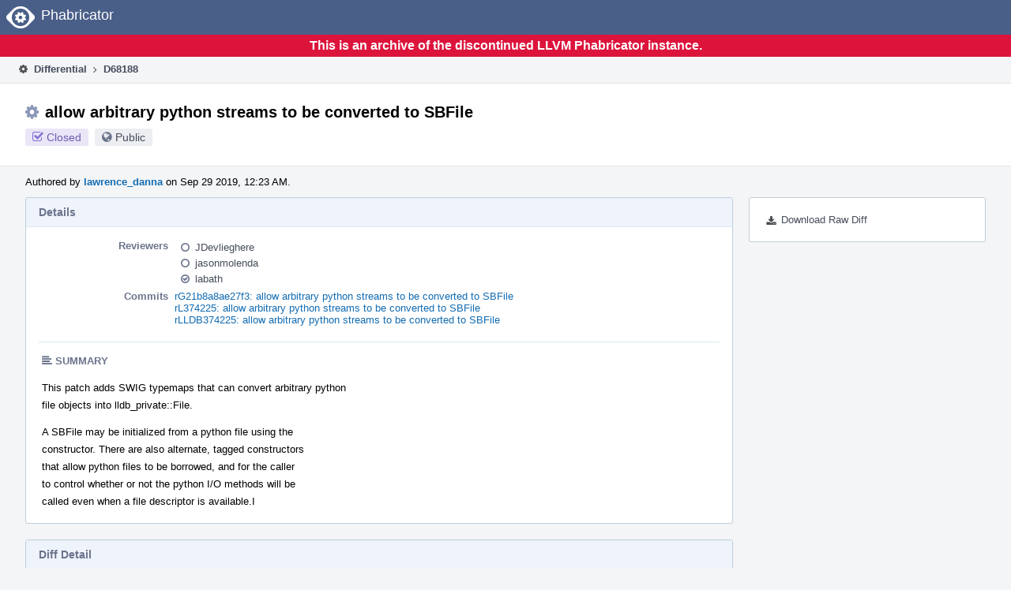

--- FILE ---
content_type: text/html
request_url: https://reviews.llvm.org/D68188
body_size: 103859
content:
<!DOCTYPE html>
<html><head><meta charset="utf-8"/><title>⚙ D68188 allow arbitrary python streams to be converted to SBFile</title><meta content="width=device-width, initial-scale=1, user-scalable=no" name="viewport"/><link color="#3D4B67" href="overrides/favicon/mask-icon.svg" rel="mask-icon"/><link href="overrides/favicon/favicon-76" rel="apple-touch-icon" sizes="76x76"/><link href="overrides/favicon/favicon-120" rel="apple-touch-icon" sizes="120x120"/><link href="overrides/favicon/favicon-152" rel="apple-touch-icon" sizes="152x152"/><link href="overrides/favicon/favicon" id="favicon" rel="icon"/><meta content="no-referrer" name="referrer"/><link href="overrides/css/differential.pkg.css" rel="stylesheet" type="text/css"/><link href="overrides/css/core.pkg.css" rel="stylesheet" type="text/css"/><script src="overrides/js/init.js" type="text/javascript"></script></head><body class="device-desktop platform-linux phui-theme-blindigo" id=""><div class="main-page-frame" data-autoid="autoid_35" id="main-page-frame"><div class="phabricator-standard-page" id="phabricator-standard-page"><div class="phabricator-main-menu phabricator-main-menu-background" id="UQ0_189"><a class="phabricator-core-user-menu phabricator-core-user-mobile-menu" data-meta="0_608" data-sigil="phui-dropdown-menu" href="#" role="button"><span class="aural-only">Page Menu</span><span aria-hidden="true" class="visual-only phui-icon-view phui-font-fa fa-bars" data-meta="0_609"></span><span class="caret"></span></a><a class="phabricator-main-menu-search-button phabricator-expand-application-menu" data-meta="0_607" data-sigil="jx-toggle-class"><span class="phabricator-menu-button-icon phui-icon-view phui-font-fa fa-search" id="UQ0_206"></span></a><a class="phabricator-main-menu-brand" href="/"><span class="aural-only">Home</span><span class="phabricator-main-menu-eye" style=""></span><span class="phabricator-wordmark">Phabricator</span></a></div><div style="background-color: crimson; color: white; text-align: center; padding: 0.3rem 0;"><h1>This is an archive of the discontinued LLVM Phabricator instance.</h1></div><div class="phabricator-standard-page-body" id="phabricator-standard-page-body"><table class="phui-formation-view" data-meta="0_606" data-sigil="phuix-formation-view" id="UQ0_187"><tbody><tr><td class="phui-formation-desktop-only" data-autoid="autoid_7" id="UQ0_2" style="width: 240px; display: none;"><div class="phui-flank-view phui-flank-view-fixed" id="UQ0_6" style="width: 240px; top: 0px;"><div class="phui-flank-view-head" id="UQ0_3"><div class="phui-flank-header"><div class="phui-flank-header-text">Paths</div><div class="phui-flank-header-hide phui-flank-header-hide-left" data-sigil="phui-flank-header-hide"><span aria-hidden="true" class="visual-only phui-icon-view phui-font-fa fa-chevron-left grey" data-meta="0_26"></span></div></div><ul class="phui-list-view"><li class="phui-list-item-view phui-list-item-type-link phui-list-item-has-icon"><a class="phui-list-item-href" data-meta="0_27" data-sigil="has-key-command" href="#"><span aria-hidden="true" class="visual-only phui-icon-view phui-font-fa fa-list phui-list-item-icon" data-meta="0_28"></span><span class="phui-list-item-name">Table of Contents</span><span class="keyboard-shortcut-key">t</span></a></li></ul></div><div class="phui-flank-view-body" id="UQ0_4" style="max-height: 0px;"><ul class="diff-tree-view"><li class="diff-tree-path" data-autoid="autoid_17"><div class="diff-tree-path-indent" style="margin-left: 0px;"><div class="diff-tree-path-inlines">-</div><div class="diff-tree-path-icon diff-tree-path-icon-hidden"><span class="phui-icon-view phui-font-fa fa-times-circle-o"></span></div><div class="diff-tree-path-icon diff-tree-path-icon-kind"><span class="phui-icon-view phui-font-fa fa-folder-open-o grey"></span></div><div class="diff-tree-path-name">lldb/</div></div></li><li class="diff-tree-path" data-autoid="autoid_18"><div class="diff-tree-path-indent" style="margin-left: 8px;"><div class="diff-tree-path-inlines">-</div><div class="diff-tree-path-icon diff-tree-path-icon-hidden"><span class="phui-icon-view phui-font-fa fa-times-circle-o"></span></div><div class="diff-tree-path-icon diff-tree-path-icon-kind"><span class="phui-icon-view phui-font-fa fa-folder-open-o grey"></span></div><div class="diff-tree-path-name">include/lldb/API/</div></div></li><li class="diff-tree-path" data-autoid="autoid_19" style="display: none;"><div class="diff-tree-path-indent" style="margin-left: 8px;"><div class="diff-tree-path-inlines">-</div><div class="diff-tree-path-icon diff-tree-path-icon-hidden"><span class="phui-icon-view phui-font-fa fa-times-circle-o"></span></div><div class="diff-tree-path-icon diff-tree-path-icon-kind"><span class="phui-icon-view phui-font-fa fa-folder-open-o grey"></span></div><div class="diff-tree-path-name">lldb/</div></div></li><li class="diff-tree-path" data-autoid="autoid_20" style="display: none;"><div class="diff-tree-path-indent" style="margin-left: 8px;"><div class="diff-tree-path-inlines">-</div><div class="diff-tree-path-icon diff-tree-path-icon-hidden"><span class="phui-icon-view phui-font-fa fa-times-circle-o"></span></div><div class="diff-tree-path-icon diff-tree-path-icon-kind"><span class="phui-icon-view phui-font-fa fa-folder-open-o grey"></span></div><div class="diff-tree-path-name">API/</div></div></li><li class="diff-tree-path diff-tree-path-changeset" data-autoid="autoid_11"><div class="diff-tree-path-indent" style="margin-left: 16px;"><div class="diff-tree-path-inlines diff-tree-path-inlines-visible diff-tree-path-inlines-completed">4/4</div><div class="diff-tree-path-icon diff-tree-path-icon-hidden"><span class="phui-icon-view phui-font-fa fa-times-circle-o"></span></div><div class="diff-tree-path-icon diff-tree-path-icon-kind"><span class="phui-icon-view phui-font-fa fa-file-text-o bluetext"></span></div><div class="diff-tree-path-name">SBFile.h</div></div></li><li class="diff-tree-path" data-autoid="autoid_21"><div class="diff-tree-path-indent" style="margin-left: 8px;"><div class="diff-tree-path-inlines">-</div><div class="diff-tree-path-icon diff-tree-path-icon-hidden"><span class="phui-icon-view phui-font-fa fa-times-circle-o"></span></div><div class="diff-tree-path-icon diff-tree-path-icon-kind"><span class="phui-icon-view phui-font-fa fa-folder-open-o grey"></span></div><div class="diff-tree-path-name">packages/Python/lldbsuite/test/python_api/file_handle/</div></div></li><li class="diff-tree-path" data-autoid="autoid_22" style="display: none;"><div class="diff-tree-path-indent" style="margin-left: 8px;"><div class="diff-tree-path-inlines">-</div><div class="diff-tree-path-icon diff-tree-path-icon-hidden"><span class="phui-icon-view phui-font-fa fa-times-circle-o"></span></div><div class="diff-tree-path-icon diff-tree-path-icon-kind"><span class="phui-icon-view phui-font-fa fa-folder-open-o grey"></span></div><div class="diff-tree-path-name">Python/</div></div></li><li class="diff-tree-path" data-autoid="autoid_23" style="display: none;"><div class="diff-tree-path-indent" style="margin-left: 8px;"><div class="diff-tree-path-inlines">-</div><div class="diff-tree-path-icon diff-tree-path-icon-hidden"><span class="phui-icon-view phui-font-fa fa-times-circle-o"></span></div><div class="diff-tree-path-icon diff-tree-path-icon-kind"><span class="phui-icon-view phui-font-fa fa-folder-open-o grey"></span></div><div class="diff-tree-path-name">lldbsuite/</div></div></li><li class="diff-tree-path" data-autoid="autoid_24" style="display: none;"><div class="diff-tree-path-indent" style="margin-left: 8px;"><div class="diff-tree-path-inlines">-</div><div class="diff-tree-path-icon diff-tree-path-icon-hidden"><span class="phui-icon-view phui-font-fa fa-times-circle-o"></span></div><div class="diff-tree-path-icon diff-tree-path-icon-kind"><span class="phui-icon-view phui-font-fa fa-folder-open-o grey"></span></div><div class="diff-tree-path-name">test/</div></div></li><li class="diff-tree-path" data-autoid="autoid_25" style="display: none;"><div class="diff-tree-path-indent" style="margin-left: 8px;"><div class="diff-tree-path-inlines">-</div><div class="diff-tree-path-icon diff-tree-path-icon-hidden"><span class="phui-icon-view phui-font-fa fa-times-circle-o"></span></div><div class="diff-tree-path-icon diff-tree-path-icon-kind"><span class="phui-icon-view phui-font-fa fa-folder-open-o grey"></span></div><div class="diff-tree-path-name">python_api/</div></div></li><li class="diff-tree-path" data-autoid="autoid_26" style="display: none;"><div class="diff-tree-path-indent" style="margin-left: 8px;"><div class="diff-tree-path-inlines">-</div><div class="diff-tree-path-icon diff-tree-path-icon-hidden"><span class="phui-icon-view phui-font-fa fa-times-circle-o"></span></div><div class="diff-tree-path-icon diff-tree-path-icon-kind"><span class="phui-icon-view phui-font-fa fa-folder-open-o grey"></span></div><div class="diff-tree-path-name">file_handle/</div></div></li><li class="diff-tree-path diff-tree-path-changeset" data-autoid="autoid_12"><div class="diff-tree-path-indent" style="margin-left: 16px;"><div class="diff-tree-path-inlines diff-tree-path-inlines-visible diff-tree-path-inlines-completed">2/2</div><div class="diff-tree-path-icon diff-tree-path-icon-hidden"><span class="phui-icon-view phui-font-fa fa-times-circle-o"></span></div><div class="diff-tree-path-icon diff-tree-path-icon-kind"><span class="phui-icon-view phui-font-fa fa-file-text-o bluetext"></span></div><div class="diff-tree-path-name">TestFileHandle.py</div></div></li><li class="diff-tree-path" data-autoid="autoid_27"><div class="diff-tree-path-indent" style="margin-left: 8px;"><div class="diff-tree-path-inlines">-</div><div class="diff-tree-path-icon diff-tree-path-icon-hidden"><span class="phui-icon-view phui-font-fa fa-times-circle-o"></span></div><div class="diff-tree-path-icon diff-tree-path-icon-kind"><span class="phui-icon-view phui-font-fa fa-folder-open-o grey"></span></div><div class="diff-tree-path-name">scripts/</div></div></li><li class="diff-tree-path" data-autoid="autoid_28"><div class="diff-tree-path-indent" style="margin-left: 16px;"><div class="diff-tree-path-inlines">-</div><div class="diff-tree-path-icon diff-tree-path-icon-hidden"><span class="phui-icon-view phui-font-fa fa-times-circle-o"></span></div><div class="diff-tree-path-icon diff-tree-path-icon-kind"><span class="phui-icon-view phui-font-fa fa-folder-open-o grey"></span></div><div class="diff-tree-path-name">Python/</div></div></li><li class="diff-tree-path diff-tree-path-changeset" data-autoid="autoid_13"><div class="diff-tree-path-indent" style="margin-left: 24px;"><div class="diff-tree-path-inlines">-</div><div class="diff-tree-path-icon diff-tree-path-icon-hidden"><span class="phui-icon-view phui-font-fa fa-times-circle-o"></span></div><div class="diff-tree-path-icon diff-tree-path-icon-kind"><span class="phui-icon-view phui-font-fa fa-file-text-o bluetext"></span></div><div class="diff-tree-path-name">python-typemaps.swig</div></div></li><li class="diff-tree-path" data-autoid="autoid_29"><div class="diff-tree-path-indent" style="margin-left: 16px;"><div class="diff-tree-path-inlines">-</div><div class="diff-tree-path-icon diff-tree-path-icon-hidden"><span class="phui-icon-view phui-font-fa fa-times-circle-o"></span></div><div class="diff-tree-path-icon diff-tree-path-icon-kind"><span class="phui-icon-view phui-font-fa fa-folder-open-o grey"></span></div><div class="diff-tree-path-name">interface/</div></div></li><li class="diff-tree-path diff-tree-path-changeset" data-autoid="autoid_14"><div class="diff-tree-path-indent" style="margin-left: 24px;"><div class="diff-tree-path-inlines">-</div><div class="diff-tree-path-icon diff-tree-path-icon-hidden"><span class="phui-icon-view phui-font-fa fa-times-circle-o"></span></div><div class="diff-tree-path-icon diff-tree-path-icon-kind"><span class="phui-icon-view phui-font-fa fa-file-text-o bluetext"></span></div><div class="diff-tree-path-name">SBFile.i</div></div></li><li class="diff-tree-path" data-autoid="autoid_30"><div class="diff-tree-path-indent" style="margin-left: 8px;"><div class="diff-tree-path-inlines">-</div><div class="diff-tree-path-icon diff-tree-path-icon-hidden"><span class="phui-icon-view phui-font-fa fa-times-circle-o"></span></div><div class="diff-tree-path-icon diff-tree-path-icon-kind"><span class="phui-icon-view phui-font-fa fa-folder-open-o grey"></span></div><div class="diff-tree-path-name">source/</div></div></li><li class="diff-tree-path" data-autoid="autoid_31"><div class="diff-tree-path-indent" style="margin-left: 16px;"><div class="diff-tree-path-inlines">-</div><div class="diff-tree-path-icon diff-tree-path-icon-hidden"><span class="phui-icon-view phui-font-fa fa-times-circle-o"></span></div><div class="diff-tree-path-icon diff-tree-path-icon-kind"><span class="phui-icon-view phui-font-fa fa-folder-open-o grey"></span></div><div class="diff-tree-path-name">API/</div></div></li><li class="diff-tree-path diff-tree-path-changeset" data-autoid="autoid_15"><div class="diff-tree-path-indent" style="margin-left: 24px;"><div class="diff-tree-path-inlines">-</div><div class="diff-tree-path-icon diff-tree-path-icon-hidden"><span class="phui-icon-view phui-font-fa fa-times-circle-o"></span></div><div class="diff-tree-path-icon diff-tree-path-icon-kind"><span class="phui-icon-view phui-font-fa fa-file-text-o bluetext"></span></div><div class="diff-tree-path-name">SBFile.cpp</div></div></li><li class="diff-tree-path" data-autoid="autoid_32"><div class="diff-tree-path-indent" style="margin-left: 16px;"><div class="diff-tree-path-inlines">-</div><div class="diff-tree-path-icon diff-tree-path-icon-hidden"><span class="phui-icon-view phui-font-fa fa-times-circle-o"></span></div><div class="diff-tree-path-icon diff-tree-path-icon-kind"><span class="phui-icon-view phui-font-fa fa-folder-open-o grey"></span></div><div class="diff-tree-path-name">Plugins/ScriptInterpreter/Python/</div></div></li><li class="diff-tree-path" data-autoid="autoid_33" style="display: none;"><div class="diff-tree-path-indent" style="margin-left: 16px;"><div class="diff-tree-path-inlines">-</div><div class="diff-tree-path-icon diff-tree-path-icon-hidden"><span class="phui-icon-view phui-font-fa fa-times-circle-o"></span></div><div class="diff-tree-path-icon diff-tree-path-icon-kind"><span class="phui-icon-view phui-font-fa fa-folder-open-o grey"></span></div><div class="diff-tree-path-name">ScriptInterpreter/</div></div></li><li class="diff-tree-path" data-autoid="autoid_34" style="display: none;"><div class="diff-tree-path-indent" style="margin-left: 16px;"><div class="diff-tree-path-inlines">-</div><div class="diff-tree-path-icon diff-tree-path-icon-hidden"><span class="phui-icon-view phui-font-fa fa-times-circle-o"></span></div><div class="diff-tree-path-icon diff-tree-path-icon-kind"><span class="phui-icon-view phui-font-fa fa-folder-open-o grey"></span></div><div class="diff-tree-path-name">Python/</div></div></li><li class="diff-tree-path diff-tree-path-changeset" data-autoid="autoid_16"><div class="diff-tree-path-indent" style="margin-left: 24px;"><div class="diff-tree-path-inlines diff-tree-path-inlines-visible diff-tree-path-inlines-completed">28/28</div><div class="diff-tree-path-icon diff-tree-path-icon-hidden"><span class="phui-icon-view phui-font-fa fa-times-circle-o"></span></div><div class="diff-tree-path-icon diff-tree-path-icon-kind"><span class="phui-icon-view phui-font-fa fa-file-text-o bluetext"></span></div><div class="diff-tree-path-name">PythonDataObjects.cpp</div></div></li></ul></div><div class="phui-flank-view-tail" id="UQ0_5"><ul class="phui-list-view"><li class="phui-list-item-view phui-list-item-type-link phui-list-item-has-icon"><a class="phui-list-item-href" data-meta="0_29" data-sigil="has-key-command" href="#"><span aria-hidden="true" class="visual-only phui-icon-view phui-font-fa fa-chevron-left phui-list-item-icon" data-meta="0_30"></span><span class="phui-list-item-name">Hide Panel</span><span class="keyboard-shortcut-key">f</span></a></li><li class="phui-list-item-view phui-list-item-type-link phui-list-item-has-icon"><a class="phui-list-item-href" data-meta="0_31" data-sigil="has-key-command" href="#"><span aria-hidden="true" class="visual-only phui-icon-view phui-font-fa fa-keyboard-o phui-list-item-icon" data-meta="0_32"></span><span class="phui-list-item-name">Keyboard Reference</span><span class="keyboard-shortcut-key">?</span></a></li></ul></div></div></td><td class="phui-formation-desktop-only" data-autoid="autoid_9" id="UQ0_7" style="width: 8px; display: none;"><div class="phui-formation-resizer" id="UQ0_8" style="width: 8px;"></div></td><td class="" data-autoid="autoid_10" id="UQ0_9" style=""><div class="phui-formation-view-content"><div class="phui-crumbs-view phui-crumbs-border"><a class="phui-crumb-view phui-crumb-has-icon" href="/differential/"><span aria-hidden="true" class="visual-only phui-icon-view phui-font-fa fa-cog" data-meta="0_33"></span><span class="phui-crumb-name"> Differential</span> </a><span aria-hidden="true" class="visual-only phui-icon-view phui-font-fa fa-angle-right phui-crumb-divider phui-crumb-view" data-meta="0_34"></span><span class="phui-crumb-view phabricator-last-crumb"><span class="phui-crumb-name"> D68188</span> </span></div><div class="phui-two-column-view phui-side-column-right with-subheader"><div class="phui-two-column-container"><div class="phui-two-column-header"><div class="phui-header-shell phui-header-tall"><h1 class="phui-header-view"><div class="phui-header-row"><div class="phui-header-col2"><span class="phui-header-header"><span aria-hidden="true" class="visual-only phui-icon-view phui-font-fa fa-cog phui-header-icon" data-meta="0_600"></span>allow arbitrary python streams to be converted to SBFile</span><div class="phui-header-subheader"><span class="phui-tag-view phui-tag-type-shade phui-tag-indigo phui-tag-shade phui-tag-icon-view"><span class="phui-tag-core"><span aria-hidden="true" class="visual-only phui-icon-view phui-font-fa fa-check-square-o" data-meta="0_603"></span>Closed</span></span><span class="policy-header-callout"><span aria-hidden="true" class="visual-only phui-icon-view phui-font-fa fa-globe bluegrey" data-meta="0_602"></span><a class="policy-link" data-sigil="workflow" href="/policy/explain/PHID-DREV-jlmbetbmwyjxbrf5ycjq/view/">Public</a></span></div></div><div class="phui-header-col3"></div></div></h1></div></div><div class="phui-two-column-subheader"><div class="phui-head-thing-view phui-head-has-image head-thing-small"><a aria-hidden="true" class="visual-only phui-head-thing-image" href="/p/lawrence_danna/" style="background-image: url(overrides/css/profile.png)"></a>Authored by <strong><a class="phui-handle phui-link-person" href="/p/lawrence_danna/">lawrence_danna</a></strong> on Sep 29 2019, 12:23 AM.</div></div><div class="phui-two-column-content"><div class="phui-two-column-row grouped"><div class="phui-side-column"><div class=""><div class="phui-box phui-box-border phui-object-box mlt mll mlr phui-two-column-properties"><ul class="phabricator-action-list-view" id="UQ0_0"><li class="phabricator-action-view phabricator-action-view-href action-has-icon" id="UQ0_131" style=""><a class="phabricator-action-view-item" href="/D68188?large=true&amp;id=&amp;download=true"><span aria-hidden="true" class="visual-only phui-icon-view phui-font-fa fa-download phabricator-action-view-icon" data-meta="0_488"></span>Download Raw Diff</a></li></ul></div></div></div><div class="phui-main-column"><div class="phui-box phui-box-border phui-object-box mlt mll mlr phui-box-blue-property"><div class="phui-header-shell"><h1 class="phui-header-view"><div class="phui-header-row"><div class="phui-header-col2"><span class="phui-header-header">Details</span></div><div class="phui-header-col3"></div></div></h1></div><div class="phui-property-list-section"><div class="phui-property-list-container grouped"><div class="phui-property-list-properties-wrap"><dl class="phui-property-list-properties"><dt class="phui-property-list-key">Reviewers </dt><dd class="phui-property-list-value"><table class="phui-status-list-view"><tbody><tr class=""><td class="phui-status-item-target"><span aria-hidden="true" class="visual-only phui-icon-view phui-font-fa fa-circle-o bluegrey" data-meta="0_38" data-sigil="has-tooltip"></span><a class="phui-handle phui-link-person" data-meta="0_35" data-sigil="hovercard" href="/p/JDevlieghere/">JDevlieghere</a></td><td class="phui-status-item-note"></td></tr><tr class=""><td class="phui-status-item-target"><span aria-hidden="true" class="visual-only phui-icon-view phui-font-fa fa-circle-o bluegrey" data-meta="0_39" data-sigil="has-tooltip"></span><a class="phui-handle phui-link-person" data-meta="0_36" data-sigil="hovercard" href="/p/jasonmolenda/">jasonmolenda</a></td><td class="phui-status-item-note"></td></tr><tr class=""><td class="phui-status-item-target"><span aria-hidden="true" class="visual-only phui-icon-view phui-font-fa fa-check-circle-o bluegrey" data-meta="0_40" data-sigil="has-tooltip"></span><a class="phui-handle phui-link-person" data-meta="0_37" data-sigil="hovercard" href="/p/labath/">labath</a></td><td class="phui-status-item-note"></td></tr></tbody></table> </dd><dt class="phui-property-list-key">Commits </dt><dd class="phui-property-list-value"><a class="phui-handle" data-meta="0_0" data-sigil="hovercard" href="https://github.com/llvm/llvm-project/commit/21b8a8ae27f3a374c55efce5a5637f732eb6595c">rG21b8a8ae27f3: allow arbitrary python streams to be converted to SBFile</a><br/><a class="phui-handle" data-meta="0_1" data-sigil="hovercard" href="/rL374225">rL374225: allow arbitrary python streams to be converted to SBFile</a><br/><a class="phui-handle" data-meta="0_2" data-sigil="hovercard" href="/rLLDB374225">rLLDB374225: allow arbitrary python streams to be converted to SBFile</a> </dd></dl></div></div><div class="phui-property-list-section-header"><span class="phui-property-list-section-header-icon"><span aria-hidden="true" class="visual-only phui-icon-view phui-font-fa fa-align-left bluegrey" data-meta="0_41"></span>Summary</span></div><div class="phui-property-list-text-content"><div class="phabricator-remarkup"><p>This patch adds SWIG typemaps that can convert arbitrary python<br/>
file objects into lldb_private::File.</p>

<p>A SBFile may be initialized from a python file using the<br/>
constructor.   There are also alternate, tagged constructors<br/>
that allow python files to be borrowed, and for the caller<br/>
to control whether or not the python I/O methods will be<br/>
called even when a file descriptor is available.I</p></div></div></div></div><div class="phui-box phui-box-border phui-object-box mlt mll mlr phui-box-blue-property"><div class="phui-header-shell"><h1 class="phui-header-view"><div class="phui-header-row"><div class="phui-header-col2"><span class="phui-header-header">Diff Detail</span></div><div class="phui-header-col3"></div></div></h1></div><div class="" data-meta="0_42" data-sigil="phui-tab-group-view"><div id="UQ0_10"><div class=""><div class="phui-property-list-section"><div class="phui-property-list-container grouped"><div class="phui-property-list-properties-wrap"><dl class="phui-property-list-properties"><dt class="phui-property-list-key">Repository </dt><dd class="phui-property-list-value"><a class="phui-handle" href="/source/llvm-github/">rG LLVM Github Monorepo</a> </dd></dl></div></div></div></div></div></div></div><div class="phui-timeline-view" id="UQ0_11"><h3 class="aural-only">Event Timeline</h3><div class="phui-timeline-event-view phui-timeline-spacer"></div><div class="phui-timeline-shell" data-meta="8_59" data-sigil="transaction anchor-container"><div class="phui-timeline-event-view phui-timeline-minor-event"><div class="phui-timeline-content"><a aria-hidden="true" class="visual-only phui-timeline-image" href="/p/lawrence_danna/" style="background-image: url(overrides/css/profile.png)"></a><div class="phui-timeline-wedge" style=""></div><div class="phui-timeline-group"><a class="phabricator-anchor-view" id="1687129" name="1687129"></a><div class="phui-timeline-title phui-timeline-title-with-icon"><span class="phui-timeline-icon-fill"><span aria-hidden="true" class="visual-only phui-icon-view phui-font-fa fa-pencil phui-timeline-icon" data-meta="8_58"></span></span><a class="phui-handle phui-link-person" href="/p/lawrence_danna/">lawrence_danna</a> created this revision.<span class="phui-timeline-extra"><a data-meta="8_57" data-sigil="has-tooltip" href="#1687129">Sep 29 2019, 12:23 AM</a></span></div></div></div></div></div><div class="phui-timeline-event-view phui-timeline-spacer"></div><div class="phui-timeline-shell" data-meta="8_62" data-sigil="transaction anchor-container"><div class="phui-timeline-event-view phui-timeline-minor-event"><div class="phui-timeline-content"><div class="phui-timeline-wedge" style="display: none;"></div><div class="phui-timeline-group"><a class="phabricator-anchor-view" id="1687135" name="1687135"></a><div class="phui-timeline-title phui-timeline-title-with-icon"><span class="phui-timeline-icon-fill"><span aria-hidden="true" class="visual-only phui-icon-view phui-font-fa fa-link phui-timeline-icon" data-meta="8_61"></span></span><a class="phui-handle" href="/herald/">Herald</a> added a project: <span class="phui-handle"><span aria-hidden="true" class="visual-only phui-icon-view phui-font-fa fa-lock lightgreytext" data-meta="8_14"></span>Restricted Project</span>. <span class="phui-timeline-extra-information"> ·  <a href="/herald/transcript/591903/">View Herald Transcript</a></span><span class="phui-timeline-extra"><a data-meta="8_60" data-sigil="has-tooltip" href="#1687135">Sep 29 2019, 12:23 AM</a></span></div></div></div></div></div><div class="phui-timeline-event-view phui-timeline-spacer"></div><div class="phui-timeline-shell phui-timeline-green" data-meta="8_65" data-sigil="transaction anchor-container"><div class="phui-timeline-event-view phui-timeline-minor-event"><div class="phui-timeline-content"><div class="phui-timeline-wedge" style="display: none;"></div><div class="phui-timeline-group"><a class="phabricator-anchor-view" id="1687136" name="1687136"></a><div class="phui-timeline-title phui-timeline-title-with-icon"><span class="phui-timeline-icon-fill fill-has-color phui-timeline-icon-fill-green"><span aria-hidden="true" class="visual-only phui-icon-view phui-font-fa fa-check-circle phui-timeline-icon" data-meta="8_64"></span></span><a class="phui-handle" href="/harbormaster/">Harbormaster</a> completed remote builds in <a class="phui-handle" href="/B38712">B38712: Diff 222313</a>.<span class="phui-timeline-extra"><a data-meta="8_63" data-sigil="has-tooltip" href="#1687136">Sep 29 2019, 12:23 AM</a></span></div></div></div></div></div><div class="phui-timeline-event-view phui-timeline-spacer"></div><div class="phui-timeline-shell" data-meta="8_68" data-sigil="transaction anchor-container"><div class="phui-timeline-event-view phui-timeline-minor-event"><div class="phui-timeline-content"><a aria-hidden="true" class="visual-only phui-timeline-image" href="/p/lawrence_danna/" style="background-image: url(overrides/css/profile.png)"></a><div class="phui-timeline-wedge" style=""></div><div class="phui-timeline-group"><a class="phabricator-anchor-view" id="1687137" name="1687137"></a><div class="phui-timeline-title phui-timeline-title-with-icon"><span class="phui-timeline-icon-fill"><span aria-hidden="true" class="visual-only phui-icon-view phui-font-fa fa-link phui-timeline-icon" data-meta="8_67"></span></span><a class="phui-handle phui-link-person" href="/p/lawrence_danna/">lawrence_danna</a> added a parent revision: <a class="phui-handle handle-status-closed" href="/D68181">D68181: SBDebugger::SetInputFile, SetOutputFile, etc.</a>.<span class="phui-timeline-extra"><a data-meta="8_66" data-sigil="has-tooltip" href="#1687137">Sep 29 2019, 12:24 AM</a></span></div></div></div></div></div><div class="phui-timeline-event-view phui-timeline-spacer"></div><div class="phui-timeline-shell" data-meta="8_79" data-sigil="transaction anchor-container"><div class="phui-timeline-event-view phui-timeline-major-event"><div class="phui-timeline-content"><a aria-hidden="true" class="visual-only phui-timeline-image" href="/p/labath/" style="background-image: url(overrides/css/profile.png)"></a><div class="phui-timeline-wedge" style=""></div><div class="phui-timeline-group"><div class="phui-timeline-inner-content"><a class="phabricator-anchor-view" id="1687532" name="1687532"></a><div class="phui-timeline-title phui-timeline-title-with-icon phui-timeline-title-with-menu"><span class="phui-timeline-icon-fill"><span aria-hidden="true" class="visual-only phui-icon-view phui-font-fa fa-comment phui-timeline-icon" data-meta="8_76"></span></span><a class="phui-handle phui-link-person" href="/p/labath/">labath</a> added a comment.<span class="phui-timeline-extra"><a data-meta="8_75" data-sigil="has-tooltip" href="#1687532">Sep 30 2019, 12:58 AM</a></span></div><a aria-expanded="false" aria-haspopup="true" class="phui-timeline-menu" data-meta="8_73" data-sigil="phui-dropdown-menu" href="#"><span class="aural-only">Comment Actions</span><span aria-hidden="true" class="visual-only phui-icon-view phui-font-fa fa-caret-down" data-meta="8_74"></span></a><div class="phui-timeline-core-content"><span class="transaction-comment" data-meta="8_15" data-sigil="transaction-comment"><div class="phabricator-remarkup"><p>I haven't looked at the patch in detail, but I have one high-level question. It seems to be that instead of subclassing a fully-functional File class, it would be better to create an abstract class, that both <tt class="remarkup-monospaced">File</tt> and the new python thingy could implement. That would also create a natural place to write down the FILE* conversion semantics and other stuff we talked about at lldb-dev. I don't have any opinion as to whether the name <tt class="remarkup-monospaced">File</tt> should denote the new abstract class, or the real thing, but it should most likely be done as a separate patch.</p>

<p>What do you think about that?</p></div></span><table class="phabricator-inline-summary-table"><tbody><tr><th class="inline-comment-summary-table-header" colspan="3"><span aria-hidden="true" class="visual-only phui-icon-view phui-font-fa fa-file-code-o darkbluetext mmr" data-meta="8_77"></span>lldb/include/lldb/API/SBFile.h</th></tr>
<tr><td class="inline-line-number inline-table-dolumn"><a class="num" href="#inline-613108"><span aria-hidden="true" class="visual-only phui-icon-view phui-font-fa fa-share darkbluetext mmr" data-meta="8_78"></span>16–21</a></td><td class="inline-summary-content inline-table-dolumn" colspan="2"><div class="phabricator-remarkup"><span class="transaction-comment" data-meta="8_16" data-sigil="transaction-comment"><div class="phabricator-remarkup"><p>I don't think we have anything similar to this in any of our SB classes. It might be better to avoid it. Could the same thing be achieved e.g. with a static factory function (<tt class="remarkup-monospaced">static SBFile SBFile::Create(FileSP file_sp, bool borrow, bool force_scripting_io)</tt>) ?</p></div></span></div></td></tr></tbody></table></div></div></div></div></div></div><div class="phui-timeline-event-view phui-timeline-spacer"></div><div class="phui-timeline-shell" data-meta="8_85" data-sigil="transaction anchor-container"><div class="phui-timeline-event-view phui-timeline-major-event"><div class="phui-timeline-content"><a aria-hidden="true" class="visual-only phui-timeline-image" href="/p/lawrence_danna/" style="background-image: url(overrides/css/profile.png)"></a><div class="phui-timeline-wedge" style=""></div><div class="phui-timeline-group"><div class="phui-timeline-inner-content"><a class="phabricator-anchor-view" id="1688958" name="1688958"></a><div class="phui-timeline-title phui-timeline-title-with-icon"><span class="phui-timeline-icon-fill"><span aria-hidden="true" class="visual-only phui-icon-view phui-font-fa fa-pencil phui-timeline-icon" data-meta="8_81"></span></span><a class="phui-handle phui-link-person" href="/p/lawrence_danna/">lawrence_danna</a> marked 2 inline comments as done.<span class="phui-timeline-extra"><a data-meta="8_80" data-sigil="has-tooltip" href="#1688958">Sep 30 2019, 5:01 PM</a></span></div><div class="phui-timeline-title phui-timeline-title-with-icon"><span class="phui-timeline-icon-fill"><span aria-hidden="true" class="visual-only phui-icon-view phui-font-fa fa-comment phui-timeline-icon" data-meta="8_82"></span></span><a class="phui-handle phui-link-person" href="/p/lawrence_danna/">lawrence_danna</a> added inline comments.</div><div class="phui-timeline-core-content"><table class="phabricator-inline-summary-table"><tbody><tr><th class="inline-comment-summary-table-header" colspan="3"><span aria-hidden="true" class="visual-only phui-icon-view phui-font-fa fa-file-code-o darkbluetext mmr" data-meta="8_83"></span>lldb/include/lldb/API/SBFile.h</th></tr>
<tr><td class="inline-line-number inline-table-dolumn"><a class="num" href="#inline-613586"><span aria-hidden="true" class="visual-only phui-icon-view phui-font-fa fa-share darkbluetext mmr" data-meta="8_84"></span>16–21</a></td><td class="inline-summary-content inline-table-dolumn" colspan="2"><div class="phabricator-remarkup"><span class="transaction-comment" data-meta="8_17" data-sigil="transaction-comment"><div class="phabricator-remarkup"><p>I don't think it can be done that way, because we want those bools to control how the python object is translated into a C++ object, so we need a different swig wrapper for each possibility, which means we need a different c++ function to wrap  for each possibility.</p>

<p>One way around this would be to have SWIG translate the python object into an intermediate object that just takes a reference, and then perform further translation inside the SB layer.    But we can't do that either, because scripting support is not part of the base LLDB library, it's a plugin.    And in fact Xcode ships two versions of the plugin, one for python2 and one for python3.    The SB needs to be agnostic about different versions of python, so it can't do the translation itself.</p></div></span></div></td></tr></tbody></table></div></div></div></div></div></div><div class="phui-timeline-event-view phui-timeline-spacer"></div><div class="phui-timeline-shell" data-meta="8_88" data-sigil="transaction anchor-container"><div class="phui-timeline-event-view phui-timeline-minor-event"><div class="phui-timeline-content"><a aria-hidden="true" class="visual-only phui-timeline-image" href="/p/lawrence_danna/" style="background-image: url(overrides/css/profile.png)"></a><div class="phui-timeline-wedge" style=""></div><div class="phui-timeline-group"><a class="phabricator-anchor-view" id="1689103" name="1689103"></a><div class="phui-timeline-title phui-timeline-title-with-icon"><span class="phui-timeline-icon-fill"><span aria-hidden="true" class="visual-only phui-icon-view phui-font-fa fa-pencil phui-timeline-icon" data-meta="8_87"></span></span><a class="phui-handle phui-link-person" href="/p/lawrence_danna/">lawrence_danna</a> marked an inline comment as done.<span class="phui-timeline-extra"><a data-meta="8_86" data-sigil="has-tooltip" href="#1689103">Sep 30 2019, 7:27 PM</a></span></div></div></div></div></div><div class="phui-timeline-event-view phui-timeline-spacer"></div><div class="phui-timeline-shell" data-meta="8_97" data-sigil="transaction anchor-container"><div class="phui-timeline-event-view phui-timeline-major-event"><div class="phui-timeline-content"><a aria-hidden="true" class="visual-only phui-timeline-image" href="/p/lawrence_danna/" style="background-image: url(overrides/css/profile.png)"></a><div class="phui-timeline-wedge" style=""></div><div class="phui-timeline-group"><div class="phui-timeline-inner-content"><a class="phabricator-anchor-view" id="1689104" name="1689104"></a><div class="phui-timeline-title phui-timeline-title-with-icon phui-timeline-title-with-menu"><span class="phui-timeline-icon-fill"><span aria-hidden="true" class="visual-only phui-icon-view phui-font-fa fa-comment phui-timeline-icon" data-meta="8_96"></span></span><a class="phui-handle phui-link-person" href="/p/lawrence_danna/">lawrence_danna</a> added a comment.<span class="phui-timeline-extra"><a data-meta="8_95" data-sigil="has-tooltip" href="#1689104">Sep 30 2019, 7:36 PM</a></span></div><a aria-expanded="false" aria-haspopup="true" class="phui-timeline-menu" data-meta="8_93" data-sigil="phui-dropdown-menu" href="#"><span class="aural-only">Comment Actions</span><span aria-hidden="true" class="visual-only phui-icon-view phui-font-fa fa-caret-down" data-meta="8_94"></span></a><div class="phui-timeline-core-content"><span class="transaction-comment" data-meta="8_18" data-sigil="transaction-comment"><div class="phabricator-remarkup"><blockquote class="remarkup-reply-block">
<div class="remarkup-reply-head">In <a class="phui-tag-view phui-tag-type-object" data-meta="8_0" data-sigil="hovercard" href="/D68188#1687532"><span class="phui-tag-core-closed"><span class="phui-tag-core phui-tag-color-object">D68188#1687532</span></span></a>, <a class="phui-tag-view phui-tag-type-person" data-meta="8_1" data-sigil="hovercard" href="/p/labath/"><span class="phui-tag-core phui-tag-color-person">@labath</span></a> wrote:</div>
<div class="remarkup-reply-body"><p>It seems to be that instead of subclassing a fully-functional File class, it would be better to create an abstract class, that both <tt class="remarkup-monospaced">File</tt> and the new python thingy could implement. That would also create a natural place to write down the FILE* conversion semantics and other stuff we talked about at lldb-dev. I don't have any opinion as to whether the name <tt class="remarkup-monospaced">File</tt> should denote the new abstract class, or the real thing, but it should most likely be done as a separate patch.</p>

<p>What do you think about that?</p></div>
</blockquote>

<p>I could do it that way, but I have some reservations about it.    In this version the class hierarchy looks like this:</p>

<div class="remarkup-code-block" data-code-lang="text" data-sigil="remarkup-code-block"><pre class="remarkup-code">          File
           |
 SimplePythonFile --------+
  |                       |
TextPythonFile     BinaryPythonFile</pre></div>

<p>If we added an abstract base class, I guess it would look like this:</p>

<div class="remarkup-code-block" data-code-lang="text" data-sigil="remarkup-code-block"><pre class="remarkup-code">          AbstractFile
           |        |                
          File      PythonFile
           |         |     | |
         SimplePythonFile  | |
                           | |
  + -----------------------+ |  
  |                          |
TextPythonFile     BinaryPythonFile</pre></div>

<p>Does a more complicated class hierarchy like that really solve a problem or make the code easier to understand?</p></div></span></div></div></div></div></div></div><div class="phui-timeline-event-view phui-timeline-spacer"></div><div class="phui-timeline-shell" data-meta="8_110" data-sigil="transaction anchor-container"><div class="phui-timeline-event-view phui-timeline-major-event"><div class="phui-timeline-content"><a aria-hidden="true" class="visual-only phui-timeline-image" href="/p/labath/" style="background-image: url(overrides/css/profile.png)"></a><div class="phui-timeline-wedge" style=""></div><div class="phui-timeline-group"><div class="phui-timeline-inner-content"><a class="phabricator-anchor-view" id="1689544" name="1689544"></a><div class="phui-timeline-title phui-timeline-title-with-icon phui-timeline-title-with-menu"><span class="phui-timeline-icon-fill"><span aria-hidden="true" class="visual-only phui-icon-view phui-font-fa fa-comment phui-timeline-icon" data-meta="8_105"></span></span><a class="phui-handle phui-link-person" href="/p/labath/">labath</a> added a comment.<span class="phui-timeline-extra"><a data-meta="8_104" data-sigil="has-tooltip" href="#1689544">Oct 1 2019, 4:36 AM</a></span></div><a aria-expanded="false" aria-haspopup="true" class="phui-timeline-menu" data-meta="8_102" data-sigil="phui-dropdown-menu" href="#"><span class="aural-only">Comment Actions</span><span aria-hidden="true" class="visual-only phui-icon-view phui-font-fa fa-caret-down" data-meta="8_103"></span></a><div class="phui-timeline-core-content"><span class="transaction-comment" data-meta="8_19" data-sigil="transaction-comment"><div class="phabricator-remarkup"><blockquote class="remarkup-reply-block">
<div class="remarkup-reply-head">In <a class="phui-tag-view phui-tag-type-object" data-meta="8_3" data-sigil="hovercard" href="/D68188#1689104"><span class="phui-tag-core-closed"><span class="phui-tag-core phui-tag-color-object">D68188#1689104</span></span></a>, <a class="phui-tag-view phui-tag-type-person" data-meta="8_5" data-sigil="hovercard" href="/p/lawrence_danna/"><span class="phui-tag-core phui-tag-color-person">@lawrence_danna</span></a> wrote:</div>
<div class="remarkup-reply-body"><blockquote class="remarkup-reply-block">
<div class="remarkup-reply-head">In <a class="phui-tag-view phui-tag-type-object" data-meta="8_2" data-sigil="hovercard" href="/D68188#1687532"><span class="phui-tag-core-closed"><span class="phui-tag-core phui-tag-color-object">D68188#1687532</span></span></a>, <a class="phui-tag-view phui-tag-type-person" data-meta="8_4" data-sigil="hovercard" href="/p/labath/"><span class="phui-tag-core phui-tag-color-person">@labath</span></a> wrote:</div>
<div class="remarkup-reply-body"><p>It seems to be that instead of subclassing a fully-functional File class, it would be better to create an abstract class, that both <tt class="remarkup-monospaced">File</tt> and the new python thingy could implement. That would also create a natural place to write down the FILE* conversion semantics and other stuff we talked about at lldb-dev. I don't have any opinion as to whether the name <tt class="remarkup-monospaced">File</tt> should denote the new abstract class, or the real thing, but it should most likely be done as a separate patch.</p>

<p>What do you think about that?</p></div>
</blockquote>

<p>I could do it that way, but I have some reservations about it.    In this version the class hierarchy looks like this:</p>

<div class="remarkup-code-block" data-code-lang="text" data-sigil="remarkup-code-block"><pre class="remarkup-code">          File
           |
 SimplePythonFile --------+
  |                       |
TextPythonFile     BinaryPythonFile</pre></div>

<p>If we added an abstract base class, I guess it would look like this:</p>

<div class="remarkup-code-block" data-code-lang="text" data-sigil="remarkup-code-block"><pre class="remarkup-code">          AbstractFile
           |        |                
          File      PythonFile
           |         |     | |
         SimplePythonFile  | |
                           | |
  + -----------------------+ |  
  |                          |
TextPythonFile     BinaryPythonFile</pre></div>

<p>Does a more complicated class hierarchy like that really solve a problem or make the code easier to understand?</p></div>
</blockquote>

<p>No that wouldn't make things more understandable, but I think it has helped me understand what are you doing here. The usual OO answer to attempts to introduce complex class hierarchies is to try to use object composition instead. Trying to apply that here gives me the following set of classes.</p>

<ul class="remarkup-list">
<li class="remarkup-list-item"><tt class="remarkup-monospaced">File</tt> (or <tt class="remarkup-monospaced">AbstractFile</tt> ?) - defines just the abstract interface, documents what the interface is</li>
<li class="remarkup-list-item"><tt class="remarkup-monospaced">NativeFile</tt> (or <tt class="remarkup-monospaced">File</tt> ?) - implements the File interface via the usual <tt class="remarkup-monospaced">FILE*</tt> and file descriptor routines (one day these may be split into two classes too)</li>
<li class="remarkup-list-item"><tt class="remarkup-monospaced">TextPythonFile</tt> - implements the <tt class="remarkup-monospaced">File</tt> interface via Python <tt class="remarkup-monospaced">TextIOBase</tt> interface. Does not handle ownership/closing.</li>
<li class="remarkup-list-item"><tt class="remarkup-monospaced">BinaryPythonFile</tt> - implements the <tt class="remarkup-monospaced">File</tt> interface via Python <tt class="remarkup-monospaced">RawIOBase</tt> interface. Does not handle ownership/closing.</li>
<li class="remarkup-list-item"><tt class="remarkup-monospaced">OwnedPythonFile</tt> - implements the <tt class="remarkup-monospaced">File</tt> interface by delegating to another <tt class="remarkup-monospaced">File</tt> object. Has special handling for the close method.</li>
</ul>

<p>This way the decision whether to "own" something is decoupled from the decision what api do you use to actually write to the file, and I _think_ it would make things clearer. What do you make of that? The thing I don't like about the current solution is that it leaves you with unused <tt class="remarkup-monospaced">FILE*</tt> members in the Text/BinaryPythonFile classes, and forces the introduction of weird-looking <tt class="remarkup-monospaced">OverridesIO</tt> methods...</p>

<p>(BTW, as this is C++, it allows you to "cheat" and instead of creating another File object the delegation can be incorporated into the type system by making OwnedPythonFile a template parameterized on the base class. I am fine with both solutions though I think I'd prefer the regular class variant.)</p></div></span><table class="phabricator-inline-summary-table"><tbody><tr><th class="inline-comment-summary-table-header" colspan="3"><span aria-hidden="true" class="visual-only phui-icon-view phui-font-fa fa-file-code-o darkbluetext mmr" data-meta="8_106"></span>lldb/include/lldb/API/SBFile.h</th></tr>
<tr><td class="inline-line-number inline-table-dolumn"><a class="num" href="#inline-613754"><span aria-hidden="true" class="visual-only phui-icon-view phui-font-fa fa-share darkbluetext mmr" data-meta="8_107"></span>16–21</a></td><td class="inline-summary-content inline-table-dolumn" colspan="2"><div class="phabricator-remarkup"><span class="transaction-comment" data-meta="8_20" data-sigil="transaction-comment"><div class="phabricator-remarkup"><p>Are you sure about that? Swig allows you to define typemaps for sequences of values. This example is taken from the swig documentation:</p>

<div class="remarkup-code-block" data-code-lang="text" data-sigil="remarkup-code-block"><pre class="remarkup-code">%typemap(in) (char *str, int len) {
    $1 = PyString_AsString($input);   /* char *str */
    $2 = PyString_Size($input);       /* int len   */
}</pre></div>

<p>It seems to me that your typemap could switch on the value of the flag at runtime rather than having compile time switching by swig. This way you wouldn't even need a static function, you could just have an additional constructor with two extra bool arguments.</p>

<p>However, if this is not the preferred syntax for some reason, then we could also have a set of static functions, one for each flag combination, do the conversion that way.</p>

<p>(BTW, the main reason I am trying to avoid the tag structs is because they are wading into uncharted territory in terms of our SB coding guidelines <a class="remarkup-link" href="https://lldb.llvm.org/resources/sbapi.html" rel="nofollow" target="_blank">https://lldb.llvm.org/resources/sbapi.html</a>)</p></div></span></div></td></tr>
<tr><th class="inline-comment-summary-table-header" colspan="3"><span aria-hidden="true" class="visual-only phui-icon-view phui-font-fa fa-file-code-o darkbluetext mmr" data-meta="8_108"></span>lldb/source/Plugins/ScriptInterpreter/Python/PythonDataObjects.h</th></tr>
<tr><td class="inline-line-number inline-table-dolumn"><a class="num" href="/D68188?id=222313#inline-613794" target="_blank"><span aria-hidden="true" class="visual-only phui-icon-view phui-font-fa fa-share darkbluetext mmr" data-meta="8_109"></span>500 ↗</a></td><td class="inline-which-diff inline-table-dolumn">(On Diff #222313)</td><td class="inline-summary-content inline-table-dolumn"><div class="phabricator-remarkup"><span class="transaction-comment" data-meta="8_21" data-sigil="transaction-comment"><div class="phabricator-remarkup"><p>no else after return.</p></div></span></div></td></tr></tbody></table></div></div></div></div></div></div><div class="phui-timeline-event-view phui-timeline-spacer"></div><div class="phui-timeline-shell" data-meta="8_114" data-sigil="transaction anchor-container"><div class="phui-timeline-event-view phui-timeline-minor-event"><div class="phui-timeline-content"><a aria-hidden="true" class="visual-only phui-timeline-image" href="/p/lawrence_danna/" style="background-image: url(overrides/css/profile.png)"></a><div class="phui-timeline-wedge" style=""></div><div class="phui-timeline-group"><a class="phabricator-anchor-view" id="1690731" name="1690731"></a><div class="phui-timeline-title phui-timeline-title-with-icon"><span class="phui-timeline-icon-fill"><span aria-hidden="true" class="visual-only phui-icon-view phui-font-fa fa-link phui-timeline-icon" data-meta="8_112"></span></span><a class="phui-handle phui-link-person" href="/p/lawrence_danna/">lawrence_danna</a> added a parent revision: <a class="phui-handle handle-status-closed" href="/D68317">D68317: factor out an abstract base class for File</a>.<span class="phui-timeline-extra"><a data-meta="8_111" data-sigil="has-tooltip" href="#1690731">Oct 1 2019, 8:56 PM</a></span></div><div class="phui-timeline-title phui-timeline-title-with-icon"><span class="phui-timeline-icon-fill"><span aria-hidden="true" class="visual-only phui-icon-view phui-font-fa fa-link phui-timeline-icon" data-meta="8_113"></span></span><a class="phui-handle phui-link-person" href="/p/lawrence_danna/">lawrence_danna</a> removed a parent revision: <a class="phui-handle handle-status-closed" href="/D68181">D68181: SBDebugger::SetInputFile, SetOutputFile, etc.</a>.</div></div></div></div></div><div class="phui-timeline-event-view phui-timeline-spacer"></div><div class="phui-timeline-shell phui-timeline-sky" data-meta="8_123" data-sigil="transaction anchor-container"><div class="phui-timeline-event-view phui-timeline-major-event"><div class="phui-timeline-content"><a aria-hidden="true" class="visual-only phui-timeline-image" href="/p/lawrence_danna/" style="background-image: url(overrides/css/profile.png)"></a><div class="phui-timeline-wedge" style=""></div><div class="phui-timeline-group"><div class="phui-timeline-inner-content"><a class="phabricator-anchor-view" id="1690735" name="1690735"></a><div class="phui-timeline-title phui-timeline-title-with-icon phui-timeline-title-with-menu"><span class="phui-timeline-icon-fill fill-has-color phui-timeline-icon-fill-sky"><span aria-hidden="true" class="visual-only phui-icon-view phui-font-fa fa-refresh phui-timeline-icon" data-meta="8_122"></span></span><a class="phui-handle phui-link-person" href="/p/lawrence_danna/">lawrence_danna</a> updated this revision to <a class="phui-handle" href="/differential/diff/222749/">Diff 222749</a>.<span class="phui-timeline-extra"><a data-meta="8_121" data-sigil="has-tooltip" href="#1690735">Oct 1 2019, 9:01 PM</a></span></div><a aria-expanded="false" aria-haspopup="true" class="phui-timeline-menu" data-meta="8_119" data-sigil="phui-dropdown-menu" href="#"><span class="aural-only">Comment Actions</span><span aria-hidden="true" class="visual-only phui-icon-view phui-font-fa fa-caret-down" data-meta="8_120"></span></a><div class="phui-timeline-core-content"><span class="transaction-comment" data-meta="8_22" data-sigil="transaction-comment"><div class="phabricator-remarkup"><p>updated based on an abstract base clase</p></div></span></div></div></div></div></div></div><div class="phui-timeline-event-view phui-timeline-spacer"></div><div class="phui-timeline-shell phui-timeline-green" data-meta="8_126" data-sigil="transaction anchor-container"><div class="phui-timeline-event-view phui-timeline-minor-event"><div class="phui-timeline-content"><div class="phui-timeline-wedge" style="display: none;"></div><div class="phui-timeline-group"><a class="phabricator-anchor-view" id="1690737" name="1690737"></a><div class="phui-timeline-title phui-timeline-title-with-icon"><span class="phui-timeline-icon-fill fill-has-color phui-timeline-icon-fill-green"><span aria-hidden="true" class="visual-only phui-icon-view phui-font-fa fa-check-circle phui-timeline-icon" data-meta="8_125"></span></span><a class="phui-handle" href="/harbormaster/">Harbormaster</a> completed remote builds in <a class="phui-handle" href="/B38870">B38870: Diff 222749</a>.<span class="phui-timeline-extra"><a data-meta="8_124" data-sigil="has-tooltip" href="#1690737">Oct 1 2019, 9:01 PM</a></span></div></div></div></div></div><div class="phui-timeline-event-view phui-timeline-spacer"></div><div class="phui-timeline-shell" data-meta="8_135" data-sigil="transaction anchor-container"><div class="phui-timeline-event-view phui-timeline-major-event"><div class="phui-timeline-content"><a aria-hidden="true" class="visual-only phui-timeline-image" href="/p/lawrence_danna/" style="background-image: url(overrides/css/profile.png)"></a><div class="phui-timeline-wedge" style=""></div><div class="phui-timeline-group"><div class="phui-timeline-inner-content"><a class="phabricator-anchor-view" id="1690738" name="1690738"></a><div class="phui-timeline-title phui-timeline-title-with-icon phui-timeline-title-with-menu"><span class="phui-timeline-icon-fill"><span aria-hidden="true" class="visual-only phui-icon-view phui-font-fa fa-comment phui-timeline-icon" data-meta="8_134"></span></span><a class="phui-handle phui-link-person" href="/p/lawrence_danna/">lawrence_danna</a> added a comment.<span class="phui-timeline-extra"><a data-meta="8_133" data-sigil="has-tooltip" href="#1690738">Oct 1 2019, 9:06 PM</a></span></div><a aria-expanded="false" aria-haspopup="true" class="phui-timeline-menu" data-meta="8_131" data-sigil="phui-dropdown-menu" href="#"><span class="aural-only">Comment Actions</span><span aria-hidden="true" class="visual-only phui-icon-view phui-font-fa fa-caret-down" data-meta="8_132"></span></a><div class="phui-timeline-core-content"><span class="transaction-comment" data-meta="8_23" data-sigil="transaction-comment"><div class="phabricator-remarkup"><blockquote class="remarkup-reply-block">
<div class="remarkup-reply-head">In <a class="phui-tag-view phui-tag-type-object" data-meta="8_6" data-sigil="hovercard" href="/D68188#1689544"><span class="phui-tag-core-closed"><span class="phui-tag-core phui-tag-color-object">D68188#1689544</span></span></a>, <a class="phui-tag-view phui-tag-type-person" data-meta="8_7" data-sigil="hovercard" href="/p/labath/"><span class="phui-tag-core phui-tag-color-person">@labath</span></a> wrote:</div>
<div class="remarkup-reply-body"><p>This way the decision whether to "own" something is decoupled from the decision what api do you use to actually write to the file, and I _think_ it would make things clearer. What do you make of that?</p></div>
</blockquote>

<p>Yea I think that works.  Updated.   I decided to go with the template thingy because there's kind of a lot of virtual methods to delegate and it's nice to have a list of them in the header.</p></div></span></div></div></div></div></div></div><div class="phui-timeline-event-view phui-timeline-spacer"></div><div class="phui-timeline-shell phui-timeline-sky" data-meta="8_144" data-sigil="transaction anchor-container"><div class="phui-timeline-event-view phui-timeline-major-event"><div class="phui-timeline-content"><a aria-hidden="true" class="visual-only phui-timeline-image" href="/p/lawrence_danna/" style="background-image: url(overrides/css/profile.png)"></a><div class="phui-timeline-wedge" style=""></div><div class="phui-timeline-group"><div class="phui-timeline-inner-content"><a class="phabricator-anchor-view" id="1690739" name="1690739"></a><div class="phui-timeline-title phui-timeline-title-with-icon phui-timeline-title-with-menu"><span class="phui-timeline-icon-fill fill-has-color phui-timeline-icon-fill-sky"><span aria-hidden="true" class="visual-only phui-icon-view phui-font-fa fa-refresh phui-timeline-icon" data-meta="8_143"></span></span><a class="phui-handle phui-link-person" href="/p/lawrence_danna/">lawrence_danna</a> updated this revision to <a class="phui-handle" href="/differential/diff/222750/">Diff 222750</a>.<span class="phui-timeline-extra"><a data-meta="8_142" data-sigil="has-tooltip" href="#1690739">Oct 1 2019, 9:07 PM</a></span></div><a aria-expanded="false" aria-haspopup="true" class="phui-timeline-menu" data-meta="8_140" data-sigil="phui-dropdown-menu" href="#"><span class="aural-only">Comment Actions</span><span aria-hidden="true" class="visual-only phui-icon-view phui-font-fa fa-caret-down" data-meta="8_141"></span></a><div class="phui-timeline-core-content"><span class="transaction-comment" data-meta="8_24" data-sigil="transaction-comment"><div class="phabricator-remarkup"><p>rename LLDBPythonFile -&gt; OwnedPythonFile</p></div></span></div></div></div></div></div></div><div class="phui-timeline-event-view phui-timeline-spacer"></div><div class="phui-timeline-shell phui-timeline-green" data-meta="8_147" data-sigil="transaction anchor-container"><div class="phui-timeline-event-view phui-timeline-minor-event"><div class="phui-timeline-content"><div class="phui-timeline-wedge" style="display: none;"></div><div class="phui-timeline-group"><a class="phabricator-anchor-view" id="1690741" name="1690741"></a><div class="phui-timeline-title phui-timeline-title-with-icon"><span class="phui-timeline-icon-fill fill-has-color phui-timeline-icon-fill-green"><span aria-hidden="true" class="visual-only phui-icon-view phui-font-fa fa-check-circle phui-timeline-icon" data-meta="8_146"></span></span><a class="phui-handle" href="/harbormaster/">Harbormaster</a> completed remote builds in <a class="phui-handle" href="/B38871">B38871: Diff 222750</a>.<span class="phui-timeline-extra"><a data-meta="8_145" data-sigil="has-tooltip" href="#1690741">Oct 1 2019, 9:07 PM</a></span></div></div></div></div></div><div class="phui-timeline-event-view phui-timeline-spacer"></div><div class="phui-timeline-shell phui-timeline-sky" data-meta="8_156" data-sigil="transaction anchor-container"><div class="phui-timeline-event-view phui-timeline-major-event"><div class="phui-timeline-content"><a aria-hidden="true" class="visual-only phui-timeline-image" href="/p/lawrence_danna/" style="background-image: url(overrides/css/profile.png)"></a><div class="phui-timeline-wedge" style=""></div><div class="phui-timeline-group"><div class="phui-timeline-inner-content"><a class="phabricator-anchor-view" id="1690742" name="1690742"></a><div class="phui-timeline-title phui-timeline-title-with-icon phui-timeline-title-with-menu"><span class="phui-timeline-icon-fill fill-has-color phui-timeline-icon-fill-sky"><span aria-hidden="true" class="visual-only phui-icon-view phui-font-fa fa-refresh phui-timeline-icon" data-meta="8_155"></span></span><a class="phui-handle phui-link-person" href="/p/lawrence_danna/">lawrence_danna</a> updated this revision to <a class="phui-handle" href="/differential/diff/222751/">Diff 222751</a>.<span class="phui-timeline-extra"><a data-meta="8_154" data-sigil="has-tooltip" href="#1690742">Oct 1 2019, 9:11 PM</a></span></div><a aria-expanded="false" aria-haspopup="true" class="phui-timeline-menu" data-meta="8_152" data-sigil="phui-dropdown-menu" href="#"><span class="aural-only">Comment Actions</span><span aria-hidden="true" class="visual-only phui-icon-view phui-font-fa fa-caret-down" data-meta="8_153"></span></a><div class="phui-timeline-core-content"><span class="transaction-comment" data-meta="8_25" data-sigil="transaction-comment"><div class="phabricator-remarkup"><p>style fix</p></div></span></div></div></div></div></div></div><div class="phui-timeline-event-view phui-timeline-spacer"></div><div class="phui-timeline-shell phui-timeline-green" data-meta="8_159" data-sigil="transaction anchor-container"><div class="phui-timeline-event-view phui-timeline-minor-event"><div class="phui-timeline-content"><div class="phui-timeline-wedge" style="display: none;"></div><div class="phui-timeline-group"><a class="phabricator-anchor-view" id="1690744" name="1690744"></a><div class="phui-timeline-title phui-timeline-title-with-icon"><span class="phui-timeline-icon-fill fill-has-color phui-timeline-icon-fill-green"><span aria-hidden="true" class="visual-only phui-icon-view phui-font-fa fa-check-circle phui-timeline-icon" data-meta="8_158"></span></span><a class="phui-handle" href="/harbormaster/">Harbormaster</a> completed remote builds in <a class="phui-handle" href="/B38872">B38872: Diff 222751</a>.<span class="phui-timeline-extra"><a data-meta="8_157" data-sigil="has-tooltip" href="#1690744">Oct 1 2019, 9:11 PM</a></span></div></div></div></div></div><div class="phui-timeline-event-view phui-timeline-spacer"></div><div class="phui-timeline-shell" data-meta="8_162" data-sigil="transaction anchor-container"><div class="phui-timeline-event-view phui-timeline-minor-event"><div class="phui-timeline-content"><a aria-hidden="true" class="visual-only phui-timeline-image" href="/p/lawrence_danna/" style="background-image: url(overrides/css/profile.png)"></a><div class="phui-timeline-wedge" style=""></div><div class="phui-timeline-group"><a class="phabricator-anchor-view" id="1690745" name="1690745"></a><div class="phui-timeline-title phui-timeline-title-with-icon"><span class="phui-timeline-icon-fill"><span aria-hidden="true" class="visual-only phui-icon-view phui-font-fa fa-pencil phui-timeline-icon" data-meta="8_161"></span></span><a class="phui-handle phui-link-person" href="/p/lawrence_danna/">lawrence_danna</a> marked an inline comment as done.<span class="phui-timeline-extra"><a data-meta="8_160" data-sigil="has-tooltip" href="#1690745">Oct 1 2019, 9:11 PM</a></span></div></div></div></div></div><div class="phui-timeline-event-view phui-timeline-spacer"></div><div class="phui-timeline-shell phui-timeline-sky" data-meta="8_171" data-sigil="transaction anchor-container"><div class="phui-timeline-event-view phui-timeline-major-event"><div class="phui-timeline-content"><a aria-hidden="true" class="visual-only phui-timeline-image" href="/p/lawrence_danna/" style="background-image: url(overrides/css/profile.png)"></a><div class="phui-timeline-wedge" style=""></div><div class="phui-timeline-group"><div class="phui-timeline-inner-content"><a class="phabricator-anchor-view" id="1690762" name="1690762"></a><div class="phui-timeline-title phui-timeline-title-with-icon phui-timeline-title-with-menu"><span class="phui-timeline-icon-fill fill-has-color phui-timeline-icon-fill-sky"><span aria-hidden="true" class="visual-only phui-icon-view phui-font-fa fa-refresh phui-timeline-icon" data-meta="8_170"></span></span><a class="phui-handle phui-link-person" href="/p/lawrence_danna/">lawrence_danna</a> updated this revision to <a class="phui-handle" href="/differential/diff/222753/">Diff 222753</a>.<span class="phui-timeline-extra"><a data-meta="8_169" data-sigil="has-tooltip" href="#1690762">Oct 1 2019, 10:08 PM</a></span></div><a aria-expanded="false" aria-haspopup="true" class="phui-timeline-menu" data-meta="8_167" data-sigil="phui-dropdown-menu" href="#"><span class="aural-only">Comment Actions</span><span aria-hidden="true" class="visual-only phui-icon-view phui-font-fa fa-caret-down" data-meta="8_168"></span></a><div class="phui-timeline-core-content"><span class="transaction-comment" data-meta="8_26" data-sigil="transaction-comment"><div class="phabricator-remarkup"><p>use a python helper instead of funny tag structs</p></div></span></div></div></div></div></div></div><div class="phui-timeline-event-view phui-timeline-spacer"></div><div class="phui-timeline-shell phui-timeline-green" data-meta="8_174" data-sigil="transaction anchor-container"><div class="phui-timeline-event-view phui-timeline-minor-event"><div class="phui-timeline-content"><div class="phui-timeline-wedge" style="display: none;"></div><div class="phui-timeline-group"><a class="phabricator-anchor-view" id="1690764" name="1690764"></a><div class="phui-timeline-title phui-timeline-title-with-icon"><span class="phui-timeline-icon-fill fill-has-color phui-timeline-icon-fill-green"><span aria-hidden="true" class="visual-only phui-icon-view phui-font-fa fa-check-circle phui-timeline-icon" data-meta="8_173"></span></span><a class="phui-handle" href="/harbormaster/">Harbormaster</a> completed remote builds in <a class="phui-handle" href="/B38873">B38873: Diff 222753</a>.<span class="phui-timeline-extra"><a data-meta="8_172" data-sigil="has-tooltip" href="#1690764">Oct 1 2019, 10:08 PM</a></span></div></div></div></div></div><div class="phui-timeline-event-view phui-timeline-spacer"></div><div class="phui-timeline-shell" data-meta="8_180" data-sigil="transaction anchor-container"><div class="phui-timeline-event-view phui-timeline-major-event"><div class="phui-timeline-content"><a aria-hidden="true" class="visual-only phui-timeline-image" href="/p/lawrence_danna/" style="background-image: url(overrides/css/profile.png)"></a><div class="phui-timeline-wedge" style=""></div><div class="phui-timeline-group"><div class="phui-timeline-inner-content"><a class="phabricator-anchor-view" id="1690765" name="1690765"></a><div class="phui-timeline-title phui-timeline-title-with-icon"><span class="phui-timeline-icon-fill"><span aria-hidden="true" class="visual-only phui-icon-view phui-font-fa fa-pencil phui-timeline-icon" data-meta="8_176"></span></span><a class="phui-handle phui-link-person" href="/p/lawrence_danna/">lawrence_danna</a> marked 2 inline comments as done.<span class="phui-timeline-extra"><a data-meta="8_175" data-sigil="has-tooltip" href="#1690765">Oct 1 2019, 10:10 PM</a></span></div><div class="phui-timeline-title phui-timeline-title-with-icon"><span class="phui-timeline-icon-fill"><span aria-hidden="true" class="visual-only phui-icon-view phui-font-fa fa-comment phui-timeline-icon" data-meta="8_177"></span></span><a class="phui-handle phui-link-person" href="/p/lawrence_danna/">lawrence_danna</a> added inline comments.</div><div class="phui-timeline-core-content"><table class="phabricator-inline-summary-table"><tbody><tr><th class="inline-comment-summary-table-header" colspan="3"><span aria-hidden="true" class="visual-only phui-icon-view phui-font-fa fa-file-code-o darkbluetext mmr" data-meta="8_178"></span>lldb/include/lldb/API/SBFile.h</th></tr>
<tr><td class="inline-line-number inline-table-dolumn"><a class="num" href="#inline-614159"><span aria-hidden="true" class="visual-only phui-icon-view phui-font-fa fa-share darkbluetext mmr" data-meta="8_179"></span>16–21</a></td><td class="inline-summary-content inline-table-dolumn" colspan="2"><div class="phabricator-remarkup"><span class="transaction-comment" data-meta="8_27" data-sigil="transaction-comment"><div class="phabricator-remarkup"><p>I really do think it can't be done with swig.   You can group multiple arguments together on the C++ side, but not on the python side.</p>

<p>I think I did find a reasonable way to deal with it though without uglying up the SB headers with those tags.   I added some statics with %extend, and then wrapped them with a python-friendly classmethod called Create, with both flags as keyword args.</p>

<p>How's that look?</p></div></span></div></td></tr></tbody></table></div></div></div></div></div></div><div class="phui-timeline-event-view phui-timeline-spacer"></div><div class="phui-timeline-shell" data-meta="8_183" data-sigil="transaction anchor-container"><div class="phui-timeline-event-view phui-timeline-minor-event"><div class="phui-timeline-content"><a aria-hidden="true" class="visual-only phui-timeline-image" href="/p/lawrence_danna/" style="background-image: url(overrides/css/profile.png)"></a><div class="phui-timeline-wedge" style=""></div><div class="phui-timeline-group"><a class="phabricator-anchor-view" id="1690767" name="1690767"></a><div class="phui-timeline-title phui-timeline-title-with-icon"><span class="phui-timeline-icon-fill"><span aria-hidden="true" class="visual-only phui-icon-view phui-font-fa fa-pencil phui-timeline-icon" data-meta="8_182"></span></span><a class="phui-handle phui-link-person" href="/p/lawrence_danna/">lawrence_danna</a> marked an inline comment as done.<span class="phui-timeline-extra"><a data-meta="8_181" data-sigil="has-tooltip" href="#1690767">Oct 1 2019, 10:13 PM</a></span></div></div></div></div></div><div class="phui-timeline-event-view phui-timeline-spacer"></div><div class="phui-timeline-shell" data-meta="8_192" data-sigil="transaction anchor-container"><div class="phui-timeline-event-view phui-timeline-major-event"><div class="phui-timeline-content"><a aria-hidden="true" class="visual-only phui-timeline-image" href="/p/labath/" style="background-image: url(overrides/css/profile.png)"></a><div class="phui-timeline-wedge" style=""></div><div class="phui-timeline-group"><div class="phui-timeline-inner-content"><a class="phabricator-anchor-view" id="1691129" name="1691129"></a><div class="phui-timeline-title phui-timeline-title-with-icon phui-timeline-title-with-menu"><span class="phui-timeline-icon-fill"><span aria-hidden="true" class="visual-only phui-icon-view phui-font-fa fa-comment phui-timeline-icon" data-meta="8_191"></span></span><a class="phui-handle phui-link-person" href="/p/labath/">labath</a> added a comment.<span class="phui-timeline-extra"><a data-meta="8_190" data-sigil="has-tooltip" href="#1691129">Oct 2 2019, 4:27 AM</a></span></div><a aria-expanded="false" aria-haspopup="true" class="phui-timeline-menu" data-meta="8_188" data-sigil="phui-dropdown-menu" href="#"><span class="aural-only">Comment Actions</span><span aria-hidden="true" class="visual-only phui-icon-view phui-font-fa fa-caret-down" data-meta="8_189"></span></a><div class="phui-timeline-core-content"><span class="transaction-comment" data-meta="8_28" data-sigil="transaction-comment"><div class="phabricator-remarkup"><p>Hmm... I like your solution of the typemap problem, but this CRTP class seems to be way more complicated than needed. There shouldn't be any need for CRTP as we already have regular dynamic dispatch via virtual methods. Also, I don't think the forwarding should be needed if you're going the template route. How about something like this instead?</p>

<div class="remarkup-code-block" data-code-lang="text" data-sigil="remarkup-code-block"><pre class="remarkup-code">template&lt;typename Base&gt;
class OwningPythonFile : public Base {
  Status Close() { /* close magic here*/; }
  // no need to forward anything -- inheritance handles that
};

class TextPythonFile: public OwningPythonFile&lt;File&gt; {
  // override methods as usual
};
// same for BinaryPythonFile</pre></div>

<p>Then depending on what you need, you create either a NativeFile, OwningPythonFile&lt;NativeFile&gt;, or a Text/BinaryPythonFile. How does that sound?</p></div></span></div></div></div></div></div></div><div class="phui-timeline-event-view phui-timeline-spacer"></div><div class="phui-timeline-shell" data-meta="8_201" data-sigil="transaction anchor-container"><div class="phui-timeline-event-view phui-timeline-major-event"><div class="phui-timeline-content"><a aria-hidden="true" class="visual-only phui-timeline-image" href="/p/lawrence_danna/" style="background-image: url(overrides/css/profile.png)"></a><div class="phui-timeline-wedge" style=""></div><div class="phui-timeline-group"><div class="phui-timeline-inner-content"><a class="phabricator-anchor-view" id="1691337" name="1691337"></a><div class="phui-timeline-title phui-timeline-title-with-icon phui-timeline-title-with-menu"><span class="phui-timeline-icon-fill"><span aria-hidden="true" class="visual-only phui-icon-view phui-font-fa fa-comment phui-timeline-icon" data-meta="8_200"></span></span><a class="phui-handle phui-link-person" href="/p/lawrence_danna/">lawrence_danna</a> added a comment.<span class="phui-timeline-extra"><a data-meta="8_199" data-sigil="has-tooltip" href="#1691337">Oct 2 2019, 7:15 AM</a></span></div><a aria-expanded="false" aria-haspopup="true" class="phui-timeline-menu" data-meta="8_197" data-sigil="phui-dropdown-menu" href="#"><span class="aural-only">Comment Actions</span><span aria-hidden="true" class="visual-only phui-icon-view phui-font-fa fa-caret-down" data-meta="8_198"></span></a><div class="phui-timeline-core-content"><span class="transaction-comment" data-meta="8_29" data-sigil="transaction-comment"><div class="phabricator-remarkup"><blockquote class="remarkup-reply-block">
<div class="remarkup-reply-head">In <a class="phui-tag-view phui-tag-type-object" data-meta="8_8" data-sigil="hovercard" href="/D68188#1691129"><span class="phui-tag-core-closed"><span class="phui-tag-core phui-tag-color-object">D68188#1691129</span></span></a>, <a class="phui-tag-view phui-tag-type-person" data-meta="8_9" data-sigil="hovercard" href="/p/labath/"><span class="phui-tag-core phui-tag-color-person">@labath</span></a> wrote:</div>
<div class="remarkup-reply-body"><p>Hmm... I like your solution of the typemap problem, but this CRTP class seems to be way more complicated than needed. There shouldn't be any need for CRTP as we already have regular dynamic dispatch via virtual methods. Also, I don't think the forwarding should be needed if you're going the template route. How about something like this instead?</p>

<div class="remarkup-code-block" data-code-lang="text" data-sigil="remarkup-code-block"><pre class="remarkup-code">template&lt;typename Base&gt;
class OwningPythonFile : public Base {
  Status Close() { /* close magic here*/; }
  // no need to forward anything -- inheritance handles that
};

class TextPythonFile: public OwningPythonFile&lt;File&gt; {
  // override methods as usual
};
// same for BinaryPythonFile</pre></div>

<p>Then depending on what you need, you create either a NativeFile, OwningPythonFile&lt;NativeFile&gt;, or a Text/BinaryPythonFile. How does that sound?</p></div>
</blockquote>

<p>Next step is add type maps to convert these things back to python.  Without the CRTP it can’t just check for a single OwnedPythonfile base class — it’ll have to check for all three.  Is that worse than using CRTP?</p></div></span></div></div></div></div></div></div><div class="phui-timeline-event-view phui-timeline-spacer"></div><div class="phui-timeline-shell" data-meta="8_210" data-sigil="transaction anchor-container"><div class="phui-timeline-event-view phui-timeline-major-event"><div class="phui-timeline-content"><a aria-hidden="true" class="visual-only phui-timeline-image" href="/p/labath/" style="background-image: url(overrides/css/profile.png)"></a><div class="phui-timeline-wedge" style=""></div><div class="phui-timeline-group"><div class="phui-timeline-inner-content"><a class="phabricator-anchor-view" id="1691366" name="1691366"></a><div class="phui-timeline-title phui-timeline-title-with-icon phui-timeline-title-with-menu"><span class="phui-timeline-icon-fill"><span aria-hidden="true" class="visual-only phui-icon-view phui-font-fa fa-comment phui-timeline-icon" data-meta="8_209"></span></span><a class="phui-handle phui-link-person" href="/p/labath/">labath</a> added a comment.<span class="phui-timeline-extra"><a data-meta="8_208" data-sigil="has-tooltip" href="#1691366">Oct 2 2019, 7:24 AM</a></span></div><a aria-expanded="false" aria-haspopup="true" class="phui-timeline-menu" data-meta="8_206" data-sigil="phui-dropdown-menu" href="#"><span class="aural-only">Comment Actions</span><span aria-hidden="true" class="visual-only phui-icon-view phui-font-fa fa-caret-down" data-meta="8_207"></span></a><div class="phui-timeline-core-content"><span class="transaction-comment" data-meta="8_30" data-sigil="transaction-comment"><div class="phabricator-remarkup"><blockquote class="remarkup-reply-block">
<div class="remarkup-reply-head">In <a class="phui-tag-view phui-tag-type-object" data-meta="8_11" data-sigil="hovercard" href="/D68188#1691337"><span class="phui-tag-core-closed"><span class="phui-tag-core phui-tag-color-object">D68188#1691337</span></span></a>, <a class="phui-tag-view phui-tag-type-person" data-meta="8_13" data-sigil="hovercard" href="/p/lawrence_danna/"><span class="phui-tag-core phui-tag-color-person">@lawrence_danna</span></a> wrote:</div>
<div class="remarkup-reply-body"><blockquote class="remarkup-reply-block">
<div class="remarkup-reply-head">In <a class="phui-tag-view phui-tag-type-object" data-meta="8_10" data-sigil="hovercard" href="/D68188#1691129"><span class="phui-tag-core-closed"><span class="phui-tag-core phui-tag-color-object">D68188#1691129</span></span></a>, <a class="phui-tag-view phui-tag-type-person" data-meta="8_12" data-sigil="hovercard" href="/p/labath/"><span class="phui-tag-core phui-tag-color-person">@labath</span></a> wrote:</div>
<div class="remarkup-reply-body"><p>Then depending on what you need, you create either a NativeFile, OwningPythonFile&lt;NativeFile&gt;, or a Text/BinaryPythonFile. How does that sound?</p></div>
</blockquote>

<p>Next step is add type maps to convert these things back to python.  Without the CRTP it can’t just check for a single OwnedPythonfile base class — it’ll have to check for all three.  Is that worse than using CRTP?</p></div>
</blockquote>

<p>Hmm... hard to say without knowing more details, but I would say that being worse than CRTP is quite hard. :) Also, Text and Binary python file will have OwningPythonFile&lt;File&gt; as their base, so you can check for those together. I'd say we go with this first, and then revisit if needed.</p></div></span></div></div></div></div></div></div><div class="phui-timeline-event-view phui-timeline-spacer"></div><div class="phui-timeline-shell phui-timeline-sky" data-meta="8_219" data-sigil="transaction anchor-container"><div class="phui-timeline-event-view phui-timeline-major-event"><div class="phui-timeline-content"><a aria-hidden="true" class="visual-only phui-timeline-image" href="/p/lawrence_danna/" style="background-image: url(overrides/css/profile.png)"></a><div class="phui-timeline-wedge" style=""></div><div class="phui-timeline-group"><div class="phui-timeline-inner-content"><a class="phabricator-anchor-view" id="1691553" name="1691553"></a><div class="phui-timeline-title phui-timeline-title-with-icon phui-timeline-title-with-menu"><span class="phui-timeline-icon-fill fill-has-color phui-timeline-icon-fill-sky"><span aria-hidden="true" class="visual-only phui-icon-view phui-font-fa fa-refresh phui-timeline-icon" data-meta="8_218"></span></span><a class="phui-handle phui-link-person" href="/p/lawrence_danna/">lawrence_danna</a> updated this revision to <a class="phui-handle" href="/differential/diff/222853/">Diff 222853</a>.<span class="phui-timeline-extra"><a data-meta="8_217" data-sigil="has-tooltip" href="#1691553">Oct 2 2019, 9:52 AM</a></span></div><a aria-expanded="false" aria-haspopup="true" class="phui-timeline-menu" data-meta="8_215" data-sigil="phui-dropdown-menu" href="#"><span class="aural-only">Comment Actions</span><span aria-hidden="true" class="visual-only phui-icon-view phui-font-fa fa-caret-down" data-meta="8_216"></span></a><div class="phui-timeline-core-content"><span class="transaction-comment" data-meta="8_31" data-sigil="transaction-comment"><div class="phabricator-remarkup"><p>rebased</p></div></span></div></div></div></div></div></div><div class="phui-timeline-event-view phui-timeline-spacer"></div><div class="phui-timeline-shell phui-timeline-green" data-meta="8_222" data-sigil="transaction anchor-container"><div class="phui-timeline-event-view phui-timeline-minor-event"><div class="phui-timeline-content"><div class="phui-timeline-wedge" style="display: none;"></div><div class="phui-timeline-group"><a class="phabricator-anchor-view" id="1691555" name="1691555"></a><div class="phui-timeline-title phui-timeline-title-with-icon"><span class="phui-timeline-icon-fill fill-has-color phui-timeline-icon-fill-green"><span aria-hidden="true" class="visual-only phui-icon-view phui-font-fa fa-check-circle phui-timeline-icon" data-meta="8_221"></span></span><a class="phui-handle" href="/harbormaster/">Harbormaster</a> completed remote builds in <a class="phui-handle" href="/B38897">B38897: Diff 222853</a>.<span class="phui-timeline-extra"><a data-meta="8_220" data-sigil="has-tooltip" href="#1691555">Oct 2 2019, 9:52 AM</a></span></div></div></div></div></div><div class="phui-timeline-event-view phui-timeline-spacer"></div><div class="phui-timeline-shell phui-timeline-sky" data-meta="8_231" data-sigil="transaction anchor-container"><div class="phui-timeline-event-view phui-timeline-major-event"><div class="phui-timeline-content"><a aria-hidden="true" class="visual-only phui-timeline-image" href="/p/lawrence_danna/" style="background-image: url(overrides/css/profile.png)"></a><div class="phui-timeline-wedge" style=""></div><div class="phui-timeline-group"><div class="phui-timeline-inner-content"><a class="phabricator-anchor-view" id="1691801" name="1691801"></a><div class="phui-timeline-title phui-timeline-title-with-icon phui-timeline-title-with-menu"><span class="phui-timeline-icon-fill fill-has-color phui-timeline-icon-fill-sky"><span aria-hidden="true" class="visual-only phui-icon-view phui-font-fa fa-refresh phui-timeline-icon" data-meta="8_230"></span></span><a class="phui-handle phui-link-person" href="/p/lawrence_danna/">lawrence_danna</a> updated this revision to <a class="phui-handle" href="/differential/diff/222883/">Diff 222883</a>.<span class="phui-timeline-extra"><a data-meta="8_229" data-sigil="has-tooltip" href="#1691801">Oct 2 2019, 11:12 AM</a></span></div><a aria-expanded="false" aria-haspopup="true" class="phui-timeline-menu" data-meta="8_227" data-sigil="phui-dropdown-menu" href="#"><span class="aural-only">Comment Actions</span><span aria-hidden="true" class="visual-only phui-icon-view phui-font-fa fa-caret-down" data-meta="8_228"></span></a><div class="phui-timeline-core-content"><span class="transaction-comment" data-meta="8_32" data-sigil="transaction-comment"><div class="phabricator-remarkup"><p>get rid of CRTP gobbledygook</p></div></span></div></div></div></div></div></div><div class="phui-timeline-event-view phui-timeline-spacer"></div><div class="phui-timeline-shell phui-timeline-green" data-meta="8_234" data-sigil="transaction anchor-container"><div class="phui-timeline-event-view phui-timeline-minor-event"><div class="phui-timeline-content"><div class="phui-timeline-wedge" style="display: none;"></div><div class="phui-timeline-group"><a class="phabricator-anchor-view" id="1691803" name="1691803"></a><div class="phui-timeline-title phui-timeline-title-with-icon"><span class="phui-timeline-icon-fill fill-has-color phui-timeline-icon-fill-green"><span aria-hidden="true" class="visual-only phui-icon-view phui-font-fa fa-check-circle phui-timeline-icon" data-meta="8_233"></span></span><a class="phui-handle" href="/harbormaster/">Harbormaster</a> completed remote builds in <a class="phui-handle" href="/B38902">B38902: Diff 222883</a>.<span class="phui-timeline-extra"><a data-meta="8_232" data-sigil="has-tooltip" href="#1691803">Oct 2 2019, 11:12 AM</a></span></div></div></div></div></div><div class="phui-timeline-event-view phui-timeline-spacer"></div><div class="phui-timeline-shell phui-timeline-sky" data-meta="8_243" data-sigil="transaction anchor-container"><div class="phui-timeline-event-view phui-timeline-major-event"><div class="phui-timeline-content"><a aria-hidden="true" class="visual-only phui-timeline-image" href="/p/lawrence_danna/" style="background-image: url(overrides/css/profile.png)"></a><div class="phui-timeline-wedge" style=""></div><div class="phui-timeline-group"><div class="phui-timeline-inner-content"><a class="phabricator-anchor-view" id="1692485" name="1692485"></a><div class="phui-timeline-title phui-timeline-title-with-icon phui-timeline-title-with-menu"><span class="phui-timeline-icon-fill fill-has-color phui-timeline-icon-fill-sky"><span aria-hidden="true" class="visual-only phui-icon-view phui-font-fa fa-refresh phui-timeline-icon" data-meta="8_242"></span></span><a class="phui-handle phui-link-person" href="/p/lawrence_danna/">lawrence_danna</a> updated this revision to <a class="phui-handle" href="/differential/diff/222970/">Diff 222970</a>.<span class="phui-timeline-extra"><a data-meta="8_241" data-sigil="has-tooltip" href="#1692485">Oct 3 2019, 12:10 AM</a></span></div><a aria-expanded="false" aria-haspopup="true" class="phui-timeline-menu" data-meta="8_239" data-sigil="phui-dropdown-menu" href="#"><span class="aural-only">Comment Actions</span><span aria-hidden="true" class="visual-only phui-icon-view phui-font-fa fa-caret-down" data-meta="8_240"></span></a><div class="phui-timeline-core-content"><span class="transaction-comment" data-meta="8_33" data-sigil="transaction-comment"><div class="phabricator-remarkup"><p>rebased</p></div></span></div></div></div></div></div></div><div class="phui-timeline-event-view phui-timeline-spacer"></div><div class="phui-timeline-shell phui-timeline-green" data-meta="8_246" data-sigil="transaction anchor-container"><div class="phui-timeline-event-view phui-timeline-minor-event"><div class="phui-timeline-content"><div class="phui-timeline-wedge" style="display: none;"></div><div class="phui-timeline-group"><a class="phabricator-anchor-view" id="1692487" name="1692487"></a><div class="phui-timeline-title phui-timeline-title-with-icon"><span class="phui-timeline-icon-fill fill-has-color phui-timeline-icon-fill-green"><span aria-hidden="true" class="visual-only phui-icon-view phui-font-fa fa-check-circle phui-timeline-icon" data-meta="8_245"></span></span><a class="phui-handle" href="/harbormaster/">Harbormaster</a> completed remote builds in <a class="phui-handle" href="/B38934">B38934: Diff 222970</a>.<span class="phui-timeline-extra"><a data-meta="8_244" data-sigil="has-tooltip" href="#1692487">Oct 3 2019, 12:10 AM</a></span></div></div></div></div></div><div class="phui-timeline-event-view phui-timeline-spacer"></div><div class="phui-timeline-shell" data-meta="8_268" data-sigil="transaction anchor-container"><div class="phui-timeline-event-view phui-timeline-major-event"><div class="phui-timeline-content"><a aria-hidden="true" class="visual-only phui-timeline-image" href="/p/labath/" style="background-image: url(overrides/css/profile.png)"></a><div class="phui-timeline-wedge" style=""></div><div class="phui-timeline-group"><div class="phui-timeline-inner-content"><a class="phabricator-anchor-view" id="1692621" name="1692621"></a><div class="phui-timeline-title phui-timeline-title-with-icon phui-timeline-title-with-menu"><span class="phui-timeline-icon-fill"><span aria-hidden="true" class="visual-only phui-icon-view phui-font-fa fa-comment phui-timeline-icon" data-meta="8_254"></span></span><a class="phui-handle phui-link-person" href="/p/labath/">labath</a> added a comment.<span class="phui-timeline-extra"><a data-meta="8_253" data-sigil="has-tooltip" href="#1692621">Oct 3 2019, 3:46 AM</a></span></div><a aria-expanded="false" aria-haspopup="true" class="phui-timeline-menu" data-meta="8_251" data-sigil="phui-dropdown-menu" href="#"><span class="aural-only">Comment Actions</span><span aria-hidden="true" class="visual-only phui-icon-view phui-font-fa fa-caret-down" data-meta="8_252"></span></a><div class="phui-timeline-core-content"><span class="transaction-comment" data-meta="8_34" data-sigil="transaction-comment"><div class="phabricator-remarkup"><p>Ok, I think that the major issues are out of the way now. I've done a more careful pass over the file, and I think this is looking pretty good. I am particularly happy with how you've implemented (and tested) the interaction with python exceptions. A bunch of additional comments inline, but none really that important.</p></div></span><table class="phabricator-inline-summary-table"><tbody><tr><th class="inline-comment-summary-table-header" colspan="3"><span aria-hidden="true" class="visual-only phui-icon-view phui-font-fa fa-file-code-o darkbluetext mmr" data-meta="8_255"></span>lldb/packages/Python/lldbsuite/test/python_api/file_handle/TestFileHandle.py</th></tr>
<tr><td class="inline-line-number inline-table-dolumn"><a class="num" href="#inline-614815"><span aria-hidden="true" class="visual-only phui-icon-view phui-font-fa fa-share darkbluetext mmr" data-meta="8_256"></span>342–343</a></td><td class="inline-summary-content inline-table-dolumn" colspan="2"><div class="phabricator-remarkup"><span class="transaction-comment" data-meta="8_35" data-sigil="transaction-comment"><div class="phabricator-remarkup"><p>Actually, I'm pretty sure that this category annotation is unnecessary, as the <tt class="remarkup-monospaced">python_api</tt> contains a <tt class="remarkup-monospaced">.categories</tt> file specifying this category. Also, the <tt class="remarkup-monospaced">@no_debug_info_test</tt> thingy might be better achieved by setting <tt class="remarkup-monospaced">NO_DEBUG_INFO_TESTCASE = True</tt> class property.</p></div></span></div></td></tr>
<tr><td class="inline-line-number inline-table-dolumn"><a class="num" href="#inline-614817"><span aria-hidden="true" class="visual-only phui-icon-view phui-font-fa fa-share darkbluetext mmr" data-meta="8_257"></span>472–473</a></td><td class="inline-summary-content inline-table-dolumn" colspan="2"><div class="phabricator-remarkup"><span class="transaction-comment" data-meta="8_36" data-sigil="transaction-comment"><div class="phabricator-remarkup"><p><tt class="remarkup-monospaced">self.assertTrue(status.Succes())</tt>. If you're doing this because you want a better error message or something, feel free to implement something like <tt class="remarkup-monospaced">assertSuccess</tt> or the like. I'd be happy to use that, as I want better error messages too.</p></div></span></div></td></tr>
<tr><th class="inline-comment-summary-table-header" colspan="3"><span aria-hidden="true" class="visual-only phui-icon-view phui-font-fa fa-file-code-o darkbluetext mmr" data-meta="8_258"></span>lldb/source/Plugins/ScriptInterpreter/Python/PythonDataObjects.cpp</th></tr>
<tr><td class="inline-line-number inline-table-dolumn"><a class="num" href="#inline-614855"><span aria-hidden="true" class="visual-only phui-icon-view phui-font-fa fa-share darkbluetext mmr" data-meta="8_259"></span>1100</a></td><td class="inline-summary-content inline-table-dolumn" colspan="2"><div class="phabricator-remarkup"><span class="transaction-comment" data-meta="8_37" data-sigil="transaction-comment"><div class="phabricator-remarkup"><p>All of these file-local classes (unless you choose to move them to a separate file) should go into an anonymous namespace. See <a class="remarkup-link" href="http://llvm.org/docs/CodingStandards.html#anonymous-namespaces" rel="nofollow" target="_blank">http://llvm.org/docs/CodingStandards.html#anonymous-namespaces</a> on the recommended way to do that.</p></div></span></div></td></tr>
<tr><td class="inline-line-number inline-table-dolumn"><a class="num" href="#inline-614835"><span aria-hidden="true" class="visual-only phui-icon-view phui-font-fa fa-share darkbluetext mmr" data-meta="8_260"></span>1130–1132</a></td><td class="inline-summary-content inline-table-dolumn" colspan="2"><div class="phabricator-remarkup"><span class="transaction-comment" data-meta="8_38" data-sigil="transaction-comment"><div class="phabricator-remarkup"><p>We're using LLDB_LOG or LLDB_LOGF these days. The first one is prefereed if you have complex values that can't be displayed by printf natively (e.g. StringRef).</p></div></span></div></td></tr>
<tr><td class="inline-line-number inline-table-dolumn"><a class="num" href="#inline-614836"><span aria-hidden="true" class="visual-only phui-icon-view phui-font-fa fa-share darkbluetext mmr" data-meta="8_261"></span>1237</a></td><td class="inline-summary-content inline-table-dolumn" colspan="2"><div class="phabricator-remarkup"><span class="transaction-comment" data-meta="8_39" data-sigil="transaction-comment"><div class="phabricator-remarkup"><p>s/Simply/Simple</p></div></span></div></td></tr>
<tr><td class="inline-line-number inline-table-dolumn"><a class="num" href="#inline-614837"><span aria-hidden="true" class="visual-only phui-icon-view phui-font-fa fa-share darkbluetext mmr" data-meta="8_262"></span>1241–1243</a></td><td class="inline-summary-content inline-table-dolumn" colspan="2"><div class="phabricator-remarkup"><span class="transaction-comment" data-meta="8_40" data-sigil="transaction-comment"><div class="phabricator-remarkup"><p>This reordering of arguments is confusing. Can we make the two orders match?</p></div></span></div></td></tr>
<tr><td class="inline-line-number inline-table-dolumn"><a class="num" href="#inline-614840"><span aria-hidden="true" class="visual-only phui-icon-view phui-font-fa fa-share darkbluetext mmr" data-meta="8_263"></span>1299–1306</a></td><td class="inline-summary-content inline-table-dolumn" colspan="2"><div class="phabricator-remarkup"><span class="transaction-comment" data-meta="8_41" data-sigil="transaction-comment"><div class="phabricator-remarkup"><p>How about if OwnedPythonFile defines <tt class="remarkup-monospaced">IsValid()</tt> as <tt class="remarkup-monospaced">IsPythonObjectValid() || Base::IsValid()</tt>. Then PythonIOFile could redefine it to be simply <tt class="remarkup-monospaced">IsPythonObjectValid()</tt> without the need for the extra class?</p></div></span></div></td></tr>
<tr><td class="inline-line-number inline-table-dolumn"><a class="num" href="#inline-614845"><span aria-hidden="true" class="visual-only phui-icon-view phui-font-fa fa-share darkbluetext mmr" data-meta="8_264"></span>1312</a></td><td class="inline-summary-content inline-table-dolumn" colspan="2"><div class="phabricator-remarkup"><span class="transaction-comment" data-meta="8_42" data-sigil="transaction-comment"><div class="phabricator-remarkup"><p>no semicolon</p></div></span></div></td></tr>
<tr><td class="inline-line-number inline-table-dolumn"><a class="num" href="#inline-614842"><span aria-hidden="true" class="visual-only phui-icon-view phui-font-fa fa-share darkbluetext mmr" data-meta="8_265"></span>1316–1325</a></td><td class="inline-summary-content inline-table-dolumn" colspan="2"><div class="phabricator-remarkup"><span class="transaction-comment" data-meta="8_43" data-sigil="transaction-comment"><div class="phabricator-remarkup"><p>Hmm... how exactly does this differ from the implementation in <tt class="remarkup-monospaced">OwnedPythonFile</tt>? Is it only that it does not chain into the base class? Could we use the same trick as for IsValid to reduce the duplication?</p></div></span></div></td></tr>
<tr><td class="inline-line-number inline-table-dolumn"><a class="num" href="#inline-614843"><span aria-hidden="true" class="visual-only phui-icon-view phui-font-fa fa-share darkbluetext mmr" data-meta="8_266"></span>1339</a></td><td class="inline-summary-content inline-table-dolumn" colspan="2"><div class="phabricator-remarkup"><span class="transaction-comment" data-meta="8_44" data-sigil="transaction-comment"><div class="phabricator-remarkup"><p>What is this needed for? I don't see the PythonFile class doing anything funny (and it probably shouldn't).</p></div></span></div></td></tr>
<tr><td class="inline-line-number inline-table-dolumn"><a class="num" href="#inline-614854"><span aria-hidden="true" class="visual-only phui-icon-view phui-font-fa fa-share darkbluetext mmr" data-meta="8_267"></span>1458</a></td><td class="inline-summary-content inline-table-dolumn" colspan="2"><div class="phabricator-remarkup"><span class="transaction-comment" data-meta="8_45" data-sigil="transaction-comment"><div class="phabricator-remarkup"><p>I was struggling to find this method, as I was looking it next to the other PythonFile methods. I get why it's here, but I think it's confusing to have PythonFile be split this way. Could you move the other classes so that they are declared before all of PythonFile methods. Or, given that this file is starting to become largish, maybe move some of this stuff into a separate file?</p></div></span></div></td></tr></tbody></table></div></div></div></div></div></div><div class="phui-timeline-event-view phui-timeline-spacer"></div><div class="phui-timeline-shell phui-timeline-sky" data-meta="8_277" data-sigil="transaction anchor-container"><div class="phui-timeline-event-view phui-timeline-major-event"><div class="phui-timeline-content"><a aria-hidden="true" class="visual-only phui-timeline-image" href="/p/lawrence_danna/" style="background-image: url(overrides/css/profile.png)"></a><div class="phui-timeline-wedge" style=""></div><div class="phui-timeline-group"><div class="phui-timeline-inner-content"><a class="phabricator-anchor-view" id="1693209" name="1693209"></a><div class="phui-timeline-title phui-timeline-title-with-icon phui-timeline-title-with-menu"><span class="phui-timeline-icon-fill fill-has-color phui-timeline-icon-fill-sky"><span aria-hidden="true" class="visual-only phui-icon-view phui-font-fa fa-refresh phui-timeline-icon" data-meta="8_276"></span></span><a class="phui-handle phui-link-person" href="/p/lawrence_danna/">lawrence_danna</a> updated this revision to <a class="phui-handle" href="/differential/diff/223049/">Diff 223049</a>.<span class="phui-timeline-extra"><a data-meta="8_275" data-sigil="has-tooltip" href="#1693209">Oct 3 2019, 10:05 AM</a></span></div><a aria-expanded="false" aria-haspopup="true" class="phui-timeline-menu" data-meta="8_273" data-sigil="phui-dropdown-menu" href="#"><span class="aural-only">Comment Actions</span><span aria-hidden="true" class="visual-only phui-icon-view phui-font-fa fa-caret-down" data-meta="8_274"></span></a><div class="phui-timeline-core-content"><span class="transaction-comment" data-meta="8_46" data-sigil="transaction-comment"><div class="phabricator-remarkup"><p>We need to obsessively check PyErr_Occurred() before calling<br/>
into the next python API, even when we'd just catch it a <br/>
little later.   Python APIs will generally work if you don't,<br/>
but it's undefined behavior to do it and debug builds of python<br/>
will assert.</p></div></span></div></div></div></div></div></div><div class="phui-timeline-event-view phui-timeline-spacer"></div><div class="phui-timeline-shell phui-timeline-green" data-meta="8_280" data-sigil="transaction anchor-container"><div class="phui-timeline-event-view phui-timeline-minor-event"><div class="phui-timeline-content"><div class="phui-timeline-wedge" style="display: none;"></div><div class="phui-timeline-group"><a class="phabricator-anchor-view" id="1693220" name="1693220"></a><div class="phui-timeline-title phui-timeline-title-with-icon"><span class="phui-timeline-icon-fill fill-has-color phui-timeline-icon-fill-green"><span aria-hidden="true" class="visual-only phui-icon-view phui-font-fa fa-check-circle phui-timeline-icon" data-meta="8_279"></span></span><a class="phui-handle" href="/harbormaster/">Harbormaster</a> completed remote builds in <a class="phui-handle" href="/B38949">B38949: Diff 223049</a>.<span class="phui-timeline-extra"><a data-meta="8_278" data-sigil="has-tooltip" href="#1693220">Oct 3 2019, 10:08 AM</a></span></div></div></div></div></div><div class="phui-timeline-event-view phui-timeline-spacer"></div><div class="phui-timeline-shell phui-timeline-sky" data-meta="8_289" data-sigil="transaction anchor-container"><div class="phui-timeline-event-view phui-timeline-major-event"><div class="phui-timeline-content"><a aria-hidden="true" class="visual-only phui-timeline-image" href="/p/lawrence_danna/" style="background-image: url(overrides/css/profile.png)"></a><div class="phui-timeline-wedge" style=""></div><div class="phui-timeline-group"><div class="phui-timeline-inner-content"><a class="phabricator-anchor-view" id="1693238" name="1693238"></a><div class="phui-timeline-title phui-timeline-title-with-icon phui-timeline-title-with-menu"><span class="phui-timeline-icon-fill fill-has-color phui-timeline-icon-fill-sky"><span aria-hidden="true" class="visual-only phui-icon-view phui-font-fa fa-refresh phui-timeline-icon" data-meta="8_288"></span></span><a class="phui-handle phui-link-person" href="/p/lawrence_danna/">lawrence_danna</a> updated this revision to <a class="phui-handle" href="/differential/diff/223053/">Diff 223053</a>.<span class="phui-timeline-extra"><a data-meta="8_287" data-sigil="has-tooltip" href="#1693238">Oct 3 2019, 10:14 AM</a></span></div><a aria-expanded="false" aria-haspopup="true" class="phui-timeline-menu" data-meta="8_285" data-sigil="phui-dropdown-menu" href="#"><span class="aural-only">Comment Actions</span><span aria-hidden="true" class="visual-only phui-icon-view phui-font-fa fa-caret-down" data-meta="8_286"></span></a><div class="phui-timeline-core-content"><span class="transaction-comment" data-meta="8_47" data-sigil="transaction-comment"><div class="phabricator-remarkup"><p>no_debug_info_test -&gt; NO_DEBUG_INFO_TESTCASE</p></div></span></div></div></div></div></div></div><div class="phui-timeline-event-view phui-timeline-spacer"></div><div class="phui-timeline-shell phui-timeline-green" data-meta="8_292" data-sigil="transaction anchor-container"><div class="phui-timeline-event-view phui-timeline-minor-event"><div class="phui-timeline-content"><div class="phui-timeline-wedge" style="display: none;"></div><div class="phui-timeline-group"><a class="phabricator-anchor-view" id="1693240" name="1693240"></a><div class="phui-timeline-title phui-timeline-title-with-icon"><span class="phui-timeline-icon-fill fill-has-color phui-timeline-icon-fill-green"><span aria-hidden="true" class="visual-only phui-icon-view phui-font-fa fa-check-circle phui-timeline-icon" data-meta="8_291"></span></span><a class="phui-handle" href="/harbormaster/">Harbormaster</a> completed remote builds in <a class="phui-handle" href="/B38950">B38950: Diff 223053</a>.<span class="phui-timeline-extra"><a data-meta="8_290" data-sigil="has-tooltip" href="#1693240">Oct 3 2019, 10:14 AM</a></span></div></div></div></div></div><div class="phui-timeline-event-view phui-timeline-spacer"></div><div class="phui-timeline-shell phui-timeline-sky" data-meta="8_302" data-sigil="transaction anchor-container"><div class="phui-timeline-event-view phui-timeline-major-event"><div class="phui-timeline-content"><a aria-hidden="true" class="visual-only phui-timeline-image" href="/p/lawrence_danna/" style="background-image: url(overrides/css/profile.png)"></a><div class="phui-timeline-wedge" style=""></div><div class="phui-timeline-group"><div class="phui-timeline-inner-content"><a class="phabricator-anchor-view" id="1693289" name="1693289"></a><div class="phui-timeline-title phui-timeline-title-with-icon phui-timeline-title-with-menu"><span class="phui-timeline-icon-fill fill-has-color phui-timeline-icon-fill-sky"><span aria-hidden="true" class="visual-only phui-icon-view phui-font-fa fa-refresh phui-timeline-icon" data-meta="8_300"></span></span><a class="phui-handle phui-link-person" href="/p/lawrence_danna/">lawrence_danna</a> updated this revision to <a class="phui-handle" href="/differential/diff/223056/">Diff 223056</a>.<span class="phui-timeline-extra"><a data-meta="8_299" data-sigil="has-tooltip" href="#1693289">Oct 3 2019, 11:02 AM</a></span></div><div class="phui-timeline-title phui-timeline-title-with-icon phui-timeline-title-with-menu"><span class="phui-timeline-icon-fill"><span aria-hidden="true" class="visual-only phui-icon-view phui-font-fa fa-pencil phui-timeline-icon" data-meta="8_301"></span></span><a class="phui-handle phui-link-person" href="/p/lawrence_danna/">lawrence_danna</a> marked an inline comment as done.</div><a aria-expanded="false" aria-haspopup="true" class="phui-timeline-menu" data-meta="8_297" data-sigil="phui-dropdown-menu" href="#"><span class="aural-only">Comment Actions</span><span aria-hidden="true" class="visual-only phui-icon-view phui-font-fa fa-caret-down" data-meta="8_298"></span></a><div class="phui-timeline-core-content"><span class="transaction-comment" data-meta="8_48" data-sigil="transaction-comment"><div class="phabricator-remarkup"><p>anonymous namespace, and a windows fix</p></div></span></div></div></div></div></div></div><div class="phui-timeline-event-view phui-timeline-spacer"></div><div class="phui-timeline-shell" data-meta="8_305" data-sigil="transaction anchor-container"><div class="phui-timeline-event-view phui-timeline-minor-event"><div class="phui-timeline-content"><a aria-hidden="true" class="visual-only phui-timeline-image" href="/p/lawrence_danna/" style="background-image: url(overrides/css/profile.png)"></a><div class="phui-timeline-wedge" style=""></div><div class="phui-timeline-group"><a class="phabricator-anchor-view" id="1693292" name="1693292"></a><div class="phui-timeline-title phui-timeline-title-with-icon"><span class="phui-timeline-icon-fill"><span aria-hidden="true" class="visual-only phui-icon-view phui-font-fa fa-pencil phui-timeline-icon" data-meta="8_304"></span></span><a class="phui-handle phui-link-person" href="/p/lawrence_danna/">lawrence_danna</a> marked an inline comment as done.<span class="phui-timeline-extra"><a data-meta="8_303" data-sigil="has-tooltip" href="#1693292">Oct 3 2019, 11:02 AM</a></span></div></div></div></div></div><div class="phui-timeline-event-view phui-timeline-spacer"></div><div class="phui-timeline-shell phui-timeline-green" data-meta="8_308" data-sigil="transaction anchor-container"><div class="phui-timeline-event-view phui-timeline-minor-event"><div class="phui-timeline-content"><div class="phui-timeline-wedge" style="display: none;"></div><div class="phui-timeline-group"><a class="phabricator-anchor-view" id="1693293" name="1693293"></a><div class="phui-timeline-title phui-timeline-title-with-icon"><span class="phui-timeline-icon-fill fill-has-color phui-timeline-icon-fill-green"><span aria-hidden="true" class="visual-only phui-icon-view phui-font-fa fa-check-circle phui-timeline-icon" data-meta="8_307"></span></span><a class="phui-handle" href="/harbormaster/">Harbormaster</a> completed remote builds in <a class="phui-handle" href="/B38951">B38951: Diff 223056</a>.<span class="phui-timeline-extra"><a data-meta="8_306" data-sigil="has-tooltip" href="#1693293">Oct 3 2019, 11:03 AM</a></span></div></div></div></div></div><div class="phui-timeline-event-view phui-timeline-spacer"></div><div class="phui-timeline-shell phui-timeline-sky" data-meta="8_317" data-sigil="transaction anchor-container"><div class="phui-timeline-event-view phui-timeline-major-event"><div class="phui-timeline-content"><a aria-hidden="true" class="visual-only phui-timeline-image" href="/p/lawrence_danna/" style="background-image: url(overrides/css/profile.png)"></a><div class="phui-timeline-wedge" style=""></div><div class="phui-timeline-group"><div class="phui-timeline-inner-content"><a class="phabricator-anchor-view" id="1693294" name="1693294"></a><div class="phui-timeline-title phui-timeline-title-with-icon phui-timeline-title-with-menu"><span class="phui-timeline-icon-fill fill-has-color phui-timeline-icon-fill-sky"><span aria-hidden="true" class="visual-only phui-icon-view phui-font-fa fa-refresh phui-timeline-icon" data-meta="8_316"></span></span><a class="phui-handle phui-link-person" href="/p/lawrence_danna/">lawrence_danna</a> updated this revision to <a class="phui-handle" href="/differential/diff/223057/">Diff 223057</a>.<span class="phui-timeline-extra"><a data-meta="8_315" data-sigil="has-tooltip" href="#1693294">Oct 3 2019, 11:09 AM</a></span></div><a aria-expanded="false" aria-haspopup="true" class="phui-timeline-menu" data-meta="8_313" data-sigil="phui-dropdown-menu" href="#"><span class="aural-only">Comment Actions</span><span aria-hidden="true" class="visual-only phui-icon-view phui-font-fa fa-caret-down" data-meta="8_314"></span></a><div class="phui-timeline-core-content"><span class="transaction-comment" data-meta="8_49" data-sigil="transaction-comment"><div class="phabricator-remarkup"><p>assert instead of raise</p></div></span></div></div></div></div></div></div><div class="phui-timeline-event-view phui-timeline-spacer"></div><div class="phui-timeline-shell" data-meta="8_320" data-sigil="transaction anchor-container"><div class="phui-timeline-event-view phui-timeline-minor-event"><div class="phui-timeline-content"><a aria-hidden="true" class="visual-only phui-timeline-image" href="/p/lawrence_danna/" style="background-image: url(overrides/css/profile.png)"></a><div class="phui-timeline-wedge" style=""></div><div class="phui-timeline-group"><a class="phabricator-anchor-view" id="1693296" name="1693296"></a><div class="phui-timeline-title phui-timeline-title-with-icon"><span class="phui-timeline-icon-fill"><span aria-hidden="true" class="visual-only phui-icon-view phui-font-fa fa-pencil phui-timeline-icon" data-meta="8_319"></span></span><a class="phui-handle phui-link-person" href="/p/lawrence_danna/">lawrence_danna</a> marked an inline comment as done.<span class="phui-timeline-extra"><a data-meta="8_318" data-sigil="has-tooltip" href="#1693296">Oct 3 2019, 11:09 AM</a></span></div></div></div></div></div><div class="phui-timeline-event-view phui-timeline-spacer"></div><div class="phui-timeline-shell phui-timeline-green" data-meta="8_323" data-sigil="transaction anchor-container"><div class="phui-timeline-event-view phui-timeline-minor-event"><div class="phui-timeline-content"><div class="phui-timeline-wedge" style="display: none;"></div><div class="phui-timeline-group"><a class="phabricator-anchor-view" id="1693298" name="1693298"></a><div class="phui-timeline-title phui-timeline-title-with-icon"><span class="phui-timeline-icon-fill fill-has-color phui-timeline-icon-fill-green"><span aria-hidden="true" class="visual-only phui-icon-view phui-font-fa fa-check-circle phui-timeline-icon" data-meta="8_322"></span></span><a class="phui-handle" href="/harbormaster/">Harbormaster</a> completed remote builds in <a class="phui-handle" href="/B38952">B38952: Diff 223057</a>.<span class="phui-timeline-extra"><a data-meta="8_321" data-sigil="has-tooltip" href="#1693298">Oct 3 2019, 11:09 AM</a></span></div></div></div></div></div><div class="phui-timeline-event-view phui-timeline-spacer"></div><div class="phui-timeline-shell phui-timeline-sky" data-meta="8_332" data-sigil="transaction anchor-container"><div class="phui-timeline-event-view phui-timeline-major-event"><div class="phui-timeline-content"><a aria-hidden="true" class="visual-only phui-timeline-image" href="/p/lawrence_danna/" style="background-image: url(overrides/css/profile.png)"></a><div class="phui-timeline-wedge" style=""></div><div class="phui-timeline-group"><div class="phui-timeline-inner-content"><a class="phabricator-anchor-view" id="1693395" name="1693395"></a><div class="phui-timeline-title phui-timeline-title-with-icon phui-timeline-title-with-menu"><span class="phui-timeline-icon-fill fill-has-color phui-timeline-icon-fill-sky"><span aria-hidden="true" class="visual-only phui-icon-view phui-font-fa fa-refresh phui-timeline-icon" data-meta="8_331"></span></span><a class="phui-handle phui-link-person" href="/p/lawrence_danna/">lawrence_danna</a> updated this revision to <a class="phui-handle" href="/differential/diff/223069/">Diff 223069</a>.<span class="phui-timeline-extra"><a data-meta="8_330" data-sigil="has-tooltip" href="#1693395">Oct 3 2019, 12:03 PM</a></span></div><a aria-expanded="false" aria-haspopup="true" class="phui-timeline-menu" data-meta="8_328" data-sigil="phui-dropdown-menu" href="#"><span class="aural-only">Comment Actions</span><span aria-hidden="true" class="visual-only phui-icon-view phui-font-fa fa-caret-down" data-meta="8_329"></span></a><div class="phui-timeline-core-content"><span class="transaction-comment" data-meta="8_50" data-sigil="transaction-comment"><div class="phabricator-remarkup"><p>use LLDB_LOGF and add a logging test</p></div></span></div></div></div></div></div></div><div class="phui-timeline-event-view phui-timeline-spacer"></div><div class="phui-timeline-shell" data-meta="8_335" data-sigil="transaction anchor-container"><div class="phui-timeline-event-view phui-timeline-minor-event"><div class="phui-timeline-content"><a aria-hidden="true" class="visual-only phui-timeline-image" href="/p/lawrence_danna/" style="background-image: url(overrides/css/profile.png)"></a><div class="phui-timeline-wedge" style=""></div><div class="phui-timeline-group"><a class="phabricator-anchor-view" id="1693397" name="1693397"></a><div class="phui-timeline-title phui-timeline-title-with-icon"><span class="phui-timeline-icon-fill"><span aria-hidden="true" class="visual-only phui-icon-view phui-font-fa fa-pencil phui-timeline-icon" data-meta="8_334"></span></span><a class="phui-handle phui-link-person" href="/p/lawrence_danna/">lawrence_danna</a> marked an inline comment as done.<span class="phui-timeline-extra"><a data-meta="8_333" data-sigil="has-tooltip" href="#1693397">Oct 3 2019, 12:03 PM</a></span></div></div></div></div></div><div class="phui-timeline-event-view phui-timeline-spacer"></div><div class="phui-timeline-shell phui-timeline-green" data-meta="8_338" data-sigil="transaction anchor-container"><div class="phui-timeline-event-view phui-timeline-minor-event"><div class="phui-timeline-content"><div class="phui-timeline-wedge" style="display: none;"></div><div class="phui-timeline-group"><a class="phabricator-anchor-view" id="1693398" name="1693398"></a><div class="phui-timeline-title phui-timeline-title-with-icon"><span class="phui-timeline-icon-fill fill-has-color phui-timeline-icon-fill-green"><span aria-hidden="true" class="visual-only phui-icon-view phui-font-fa fa-check-circle phui-timeline-icon" data-meta="8_337"></span></span><a class="phui-handle" href="/harbormaster/">Harbormaster</a> completed remote builds in <a class="phui-handle" href="/B38955">B38955: Diff 223069</a>.<span class="phui-timeline-extra"><a data-meta="8_336" data-sigil="has-tooltip" href="#1693398">Oct 3 2019, 12:04 PM</a></span></div></div></div></div></div><div class="phui-timeline-event-view phui-timeline-spacer"></div><div class="phui-timeline-shell phui-timeline-sky" data-meta="8_348" data-sigil="transaction anchor-container"><div class="phui-timeline-event-view phui-timeline-major-event"><div class="phui-timeline-content"><a aria-hidden="true" class="visual-only phui-timeline-image" href="/p/lawrence_danna/" style="background-image: url(overrides/css/profile.png)"></a><div class="phui-timeline-wedge" style=""></div><div class="phui-timeline-group"><div class="phui-timeline-inner-content"><a class="phabricator-anchor-view" id="1693412" name="1693412"></a><div class="phui-timeline-title phui-timeline-title-with-icon phui-timeline-title-with-menu"><span class="phui-timeline-icon-fill fill-has-color phui-timeline-icon-fill-sky"><span aria-hidden="true" class="visual-only phui-icon-view phui-font-fa fa-refresh phui-timeline-icon" data-meta="8_346"></span></span><a class="phui-handle phui-link-person" href="/p/lawrence_danna/">lawrence_danna</a> updated this revision to <a class="phui-handle" href="/differential/diff/223071/">Diff 223071</a>.<span class="phui-timeline-extra"><a data-meta="8_345" data-sigil="has-tooltip" href="#1693412">Oct 3 2019, 12:08 PM</a></span></div><div class="phui-timeline-title phui-timeline-title-with-icon phui-timeline-title-with-menu"><span class="phui-timeline-icon-fill"><span aria-hidden="true" class="visual-only phui-icon-view phui-font-fa fa-pencil phui-timeline-icon" data-meta="8_347"></span></span><a class="phui-handle phui-link-person" href="/p/lawrence_danna/">lawrence_danna</a> marked 2 inline comments as done.</div><a aria-expanded="false" aria-haspopup="true" class="phui-timeline-menu" data-meta="8_343" data-sigil="phui-dropdown-menu" href="#"><span class="aural-only">Comment Actions</span><span aria-hidden="true" class="visual-only phui-icon-view phui-font-fa fa-caret-down" data-meta="8_344"></span></a><div class="phui-timeline-core-content"><span class="transaction-comment" data-meta="8_51" data-sigil="transaction-comment"><div class="phabricator-remarkup"><p>cleanup</p></div></span></div></div></div></div></div></div><div class="phui-timeline-event-view phui-timeline-spacer"></div><div class="phui-timeline-shell phui-timeline-green" data-meta="8_351" data-sigil="transaction anchor-container"><div class="phui-timeline-event-view phui-timeline-minor-event"><div class="phui-timeline-content"><div class="phui-timeline-wedge" style="display: none;"></div><div class="phui-timeline-group"><a class="phabricator-anchor-view" id="1693415" name="1693415"></a><div class="phui-timeline-title phui-timeline-title-with-icon"><span class="phui-timeline-icon-fill fill-has-color phui-timeline-icon-fill-green"><span aria-hidden="true" class="visual-only phui-icon-view phui-font-fa fa-check-circle phui-timeline-icon" data-meta="8_350"></span></span><a class="phui-handle" href="/harbormaster/">Harbormaster</a> completed remote builds in <a class="phui-handle" href="/B38956">B38956: Diff 223071</a>.<span class="phui-timeline-extra"><a data-meta="8_349" data-sigil="has-tooltip" href="#1693415">Oct 3 2019, 12:09 PM</a></span></div></div></div></div></div><div class="phui-timeline-event-view phui-timeline-spacer"></div><div class="phui-timeline-shell" data-meta="8_360" data-sigil="transaction anchor-container"><div class="phui-timeline-event-view phui-timeline-major-event"><div class="phui-timeline-content"><a aria-hidden="true" class="visual-only phui-timeline-image" href="/p/lawrence_danna/" style="background-image: url(overrides/css/profile.png)"></a><div class="phui-timeline-wedge" style=""></div><div class="phui-timeline-group"><div class="phui-timeline-inner-content"><a class="phabricator-anchor-view" id="1693416" name="1693416"></a><div class="phui-timeline-title phui-timeline-title-with-icon phui-timeline-title-with-menu"><span class="phui-timeline-icon-fill"><span aria-hidden="true" class="visual-only phui-icon-view phui-font-fa fa-comment phui-timeline-icon" data-meta="8_359"></span></span><a class="phui-handle phui-link-person" href="/p/lawrence_danna/">lawrence_danna</a> added a comment.<span class="phui-timeline-extra"><a data-meta="8_358" data-sigil="has-tooltip" href="#1693416">Oct 3 2019, 12:09 PM</a></span></div><a aria-expanded="false" aria-haspopup="true" class="phui-timeline-menu" data-meta="8_356" data-sigil="phui-dropdown-menu" href="#"><span class="aural-only">Comment Actions</span><span aria-hidden="true" class="visual-only phui-icon-view phui-font-fa fa-caret-down" data-meta="8_357"></span></a><div class="phui-timeline-core-content"><span class="transaction-comment" data-meta="8_52" data-sigil="transaction-comment"><div class="phabricator-remarkup"><p>cleanup</p></div></span></div></div></div></div></div></div><div class="phui-timeline-event-view phui-timeline-spacer"></div><div class="phui-timeline-shell" data-meta="8_368" data-sigil="transaction anchor-container"><div class="phui-timeline-event-view phui-timeline-major-event"><div class="phui-timeline-content"><a aria-hidden="true" class="visual-only phui-timeline-image" href="/p/lawrence_danna/" style="background-image: url(overrides/css/profile.png)"></a><div class="phui-timeline-wedge" style=""></div><div class="phui-timeline-group"><div class="phui-timeline-inner-content"><a class="phabricator-anchor-view" id="1693428" name="1693428"></a><div class="phui-timeline-title phui-timeline-title-with-icon"><span class="phui-timeline-icon-fill"><span aria-hidden="true" class="visual-only phui-icon-view phui-font-fa fa-pencil phui-timeline-icon" data-meta="8_362"></span></span><a class="phui-handle phui-link-person" href="/p/lawrence_danna/">lawrence_danna</a> marked 6 inline comments as done.<span class="phui-timeline-extra"><a data-meta="8_361" data-sigil="has-tooltip" href="#1693428">Oct 3 2019, 12:12 PM</a></span></div><div class="phui-timeline-title phui-timeline-title-with-icon"><span class="phui-timeline-icon-fill"><span aria-hidden="true" class="visual-only phui-icon-view phui-font-fa fa-comment phui-timeline-icon" data-meta="8_363"></span></span><a class="phui-handle phui-link-person" href="/p/lawrence_danna/">lawrence_danna</a> added inline comments.</div><div class="phui-timeline-core-content"><table class="phabricator-inline-summary-table"><tbody><tr><th class="inline-comment-summary-table-header" colspan="3"><span aria-hidden="true" class="visual-only phui-icon-view phui-font-fa fa-file-code-o darkbluetext mmr" data-meta="8_364"></span>lldb/source/Plugins/ScriptInterpreter/Python/PythonDataObjects.cpp</th></tr>
<tr><td class="inline-line-number inline-table-dolumn"><a class="num" href="#inline-615108"><span aria-hidden="true" class="visual-only phui-icon-view phui-font-fa fa-share darkbluetext mmr" data-meta="8_365"></span>1299–1306</a></td><td class="inline-summary-content inline-table-dolumn" colspan="2"><div class="phabricator-remarkup"><span class="transaction-comment" data-meta="8_53" data-sigil="transaction-comment"><div class="phabricator-remarkup"><p>If I did that then a SimplePythonFile would still be valid if the file was closed on the python side... seems like the wrong behavior.</p></div></span></div></td></tr>
<tr><td class="inline-line-number inline-table-dolumn"><a class="num" href="#inline-615107"><span aria-hidden="true" class="visual-only phui-icon-view phui-font-fa fa-share darkbluetext mmr" data-meta="8_366"></span>1312</a></td><td class="inline-summary-content inline-table-dolumn" colspan="2"><div class="phabricator-remarkup"><span class="transaction-comment" data-meta="8_54" data-sigil="transaction-comment"><div class="phabricator-remarkup"><p>huh?</p></div></span></div></td></tr>
<tr><td class="inline-line-number inline-table-dolumn"><a class="num" href="#inline-615109"><span aria-hidden="true" class="visual-only phui-icon-view phui-font-fa fa-share darkbluetext mmr" data-meta="8_367"></span>1339</a></td><td class="inline-summary-content inline-table-dolumn" colspan="2"><div class="phabricator-remarkup"><span class="transaction-comment" data-meta="8_55" data-sigil="transaction-comment"><div class="phabricator-remarkup"><p>python API functions expect you to check for an exception with PyErr_Occured() and clear it before calling into them again.   If you don't things usually work out OK, except on a debug build in which an assert will trip.</p></div></span></div></td></tr></tbody></table></div></div></div></div></div></div><div class="phui-timeline-event-view phui-timeline-spacer"></div><div class="phui-timeline-shell phui-timeline-sky" data-meta="8_378" data-sigil="transaction anchor-container"><div class="phui-timeline-event-view phui-timeline-major-event"><div class="phui-timeline-content"><a aria-hidden="true" class="visual-only phui-timeline-image" href="/p/lawrence_danna/" style="background-image: url(overrides/css/profile.png)"></a><div class="phui-timeline-wedge" style=""></div><div class="phui-timeline-group"><div class="phui-timeline-inner-content"><a class="phabricator-anchor-view" id="1693432" name="1693432"></a><div class="phui-timeline-title phui-timeline-title-with-icon phui-timeline-title-with-menu"><span class="phui-timeline-icon-fill fill-has-color phui-timeline-icon-fill-sky"><span aria-hidden="true" class="visual-only phui-icon-view phui-font-fa fa-refresh phui-timeline-icon" data-meta="8_376"></span></span><a class="phui-handle phui-link-person" href="/p/lawrence_danna/">lawrence_danna</a> updated this revision to <a class="phui-handle" href="/differential/diff/223072/">Diff 223072</a>.<span class="phui-timeline-extra"><a data-meta="8_375" data-sigil="has-tooltip" href="#1693432">Oct 3 2019, 12:17 PM</a></span></div><div class="phui-timeline-title phui-timeline-title-with-icon phui-timeline-title-with-menu"><span class="phui-timeline-icon-fill"><span aria-hidden="true" class="visual-only phui-icon-view phui-font-fa fa-pencil phui-timeline-icon" data-meta="8_377"></span></span><a class="phui-handle phui-link-person" href="/p/lawrence_danna/">lawrence_danna</a> marked 3 inline comments as done.</div><a aria-expanded="false" aria-haspopup="true" class="phui-timeline-menu" data-meta="8_373" data-sigil="phui-dropdown-menu" href="#"><span class="aural-only">Comment Actions</span><span aria-hidden="true" class="visual-only phui-icon-view phui-font-fa fa-caret-down" data-meta="8_374"></span></a><div class="phui-timeline-core-content"><span class="transaction-comment" data-meta="8_56" data-sigil="transaction-comment"><div class="phabricator-remarkup"><p>group all the PythonFile support together in the source file</p></div></span></div></div></div></div></div></div><div class="phui-timeline-event-view phui-timeline-spacer"></div><div class="phui-timeline-shell" data-meta="0_100" data-sigil="transaction anchor-container"><div class="phui-timeline-event-view phui-timeline-minor-event"><div class="phui-timeline-content"><a aria-hidden="true" class="visual-only phui-timeline-image" href="/p/lawrence_danna/" style="background-image: url(overrides/css/profile.png)"></a><div class="phui-timeline-wedge" style=""></div><div class="phui-timeline-group"><a class="phabricator-anchor-view" id="1693435" name="1693435"></a><div class="phui-timeline-title phui-timeline-title-with-icon"><span class="phui-timeline-icon-fill"><span aria-hidden="true" class="visual-only phui-icon-view phui-font-fa fa-pencil phui-timeline-icon" data-meta="0_99"></span></span><a class="phui-handle phui-link-person" href="/p/lawrence_danna/">lawrence_danna</a> marked an inline comment as done.<span class="phui-timeline-extra"><a data-meta="0_98" data-sigil="has-tooltip" href="#1693435">Oct 3 2019, 12:17 PM</a></span></div></div></div></div></div><div class="phui-timeline-event-view phui-timeline-spacer"></div><div class="phui-timeline-shell phui-timeline-green" data-meta="0_103" data-sigil="transaction anchor-container"><div class="phui-timeline-event-view phui-timeline-minor-event"><div class="phui-timeline-content"><div class="phui-timeline-wedge" style="display: none;"></div><div class="phui-timeline-group"><a class="phabricator-anchor-view" id="1693436" name="1693436"></a><div class="phui-timeline-title phui-timeline-title-with-icon"><span class="phui-timeline-icon-fill fill-has-color phui-timeline-icon-fill-green"><span aria-hidden="true" class="visual-only phui-icon-view phui-font-fa fa-check-circle phui-timeline-icon" data-meta="0_102"></span></span><a class="phui-handle" href="/harbormaster/">Harbormaster</a> completed remote builds in <a class="phui-handle" href="/B38957">B38957: Diff 223072</a>.<span class="phui-timeline-extra"><a data-meta="0_101" data-sigil="has-tooltip" href="#1693436">Oct 3 2019, 12:18 PM</a></span></div></div></div></div></div><div class="phui-timeline-event-view phui-timeline-spacer"></div><div class="phui-timeline-shell" data-meta="0_110" data-sigil="transaction anchor-container"><div class="phui-timeline-event-view phui-timeline-major-event"><div class="phui-timeline-content"><a aria-hidden="true" class="visual-only phui-timeline-image" href="/p/labath/" style="background-image: url(overrides/css/profile.png)"></a><div class="phui-timeline-wedge" style=""></div><div class="phui-timeline-group"><div class="phui-timeline-inner-content"><a class="phabricator-anchor-view" id="1693443" name="1693443"></a><div class="phui-timeline-title phui-timeline-title-with-icon"><span class="phui-timeline-icon-fill"><span aria-hidden="true" class="visual-only phui-icon-view phui-font-fa fa-comment phui-timeline-icon" data-meta="0_105"></span></span><a class="phui-handle phui-link-person" href="/p/labath/">labath</a> added inline comments.<span class="phui-timeline-extra"><a data-meta="0_104" data-sigil="has-tooltip" href="#1693443">Oct 3 2019, 12:23 PM</a></span></div><div class="phui-timeline-core-content"><table class="phabricator-inline-summary-table"><tbody><tr><th class="inline-comment-summary-table-header" colspan="3"><span aria-hidden="true" class="visual-only phui-icon-view phui-font-fa fa-file-code-o darkbluetext mmr" data-meta="0_106"></span>lldb/source/Plugins/ScriptInterpreter/Python/PythonDataObjects.cpp</th></tr>
<tr><td class="inline-line-number inline-table-dolumn"><a class="num" href="#inline-615120"><span aria-hidden="true" class="visual-only phui-icon-view phui-font-fa fa-share darkbluetext mmr" data-meta="0_107"></span>1299–1306</a></td><td class="inline-summary-content inline-table-dolumn" colspan="2"><div class="phabricator-remarkup"><span class="transaction-comment" data-meta="0_51" data-sigil="transaction-comment"><div class="phabricator-remarkup"><p>Sorry, I meant &amp;&amp;: <tt class="remarkup-monospaced">IsPythonObjectValid() &amp;&amp; Base::IsValid()</tt>. Basically, I'm trying to see if there's a reasonable way to reduce the number of classes floating around, and this <tt class="remarkup-monospaced">PresumptivelyValidFile</tt> seems like it could be avoided...</p></div></span></div></td></tr>
<tr><td class="inline-line-number inline-table-dolumn"><a class="num" href="#inline-615114"><span aria-hidden="true" class="visual-only phui-icon-view phui-font-fa fa-share darkbluetext mmr" data-meta="0_108"></span>1312</a></td><td class="inline-summary-content inline-table-dolumn" colspan="2"><div class="phabricator-remarkup"><span class="transaction-comment" data-meta="0_52" data-sigil="transaction-comment"><div class="phabricator-remarkup"><p>There's no need to put a semicolon after the body of the constructor.</p></div></span></div></td></tr>
<tr><td class="inline-line-number inline-table-dolumn"><a class="num" href="#inline-615116"><span aria-hidden="true" class="visual-only phui-icon-view phui-font-fa fa-share darkbluetext mmr" data-meta="0_109"></span>1339</a></td><td class="inline-summary-content inline-table-dolumn" colspan="2"><div class="phabricator-remarkup"><span class="transaction-comment" data-meta="0_53" data-sigil="transaction-comment"><div class="phabricator-remarkup"><p>Are you sure you're looking at the right place (the comments tend to move around as you reorganize code)? I was asking why is PythonFile a friend of the BinaryPythonFile class. That doesn't seem relevant to the PyErr_Occured checks...</p></div></span></div></td></tr></tbody></table></div></div></div></div></div></div><div class="phui-timeline-event-view phui-timeline-spacer"></div><div class="phui-timeline-shell" data-meta="0_116" data-sigil="transaction anchor-container"><div class="phui-timeline-event-view phui-timeline-major-event"><div class="phui-timeline-content"><a aria-hidden="true" class="visual-only phui-timeline-image" href="/p/lawrence_danna/" style="background-image: url(overrides/css/profile.png)"></a><div class="phui-timeline-wedge" style=""></div><div class="phui-timeline-group"><div class="phui-timeline-inner-content"><a class="phabricator-anchor-view" id="1693446" name="1693446"></a><div class="phui-timeline-title phui-timeline-title-with-icon"><span class="phui-timeline-icon-fill"><span aria-hidden="true" class="visual-only phui-icon-view phui-font-fa fa-pencil phui-timeline-icon" data-meta="0_112"></span></span><a class="phui-handle phui-link-person" href="/p/lawrence_danna/">lawrence_danna</a> marked 2 inline comments as done.<span class="phui-timeline-extra"><a data-meta="0_111" data-sigil="has-tooltip" href="#1693446">Oct 3 2019, 12:23 PM</a></span></div><div class="phui-timeline-title phui-timeline-title-with-icon"><span class="phui-timeline-icon-fill"><span aria-hidden="true" class="visual-only phui-icon-view phui-font-fa fa-comment phui-timeline-icon" data-meta="0_113"></span></span><a class="phui-handle phui-link-person" href="/p/lawrence_danna/">lawrence_danna</a> added inline comments.</div><div class="phui-timeline-core-content"><table class="phabricator-inline-summary-table"><tbody><tr><th class="inline-comment-summary-table-header" colspan="3"><span aria-hidden="true" class="visual-only phui-icon-view phui-font-fa fa-file-code-o darkbluetext mmr" data-meta="0_114"></span>lldb/source/Plugins/ScriptInterpreter/Python/PythonDataObjects.cpp</th></tr>
<tr><td class="inline-line-number inline-table-dolumn"><a class="num" href="#inline-615121"><span aria-hidden="true" class="visual-only phui-icon-view phui-font-fa fa-share darkbluetext mmr" data-meta="0_115"></span>1316–1325</a></td><td class="inline-summary-content inline-table-dolumn" colspan="2"><div class="phabricator-remarkup"><span class="transaction-comment" data-meta="0_54" data-sigil="transaction-comment"><div class="phabricator-remarkup"><p>they actually have different behavior.   The OwnedPythonFile version chains into the base class, but the PythonIOFile version also flushes the stream on the <em>python</em> side if the file is borrowed.   The idea is that closing any file should flush the buffer you've been writing too even if the file is borrowed.   That way you don't get any weird surprises where you "close" a file and nothing gets written.</p></div></span></div></td></tr></tbody></table></div></div></div></div></div></div><div class="phui-timeline-event-view phui-timeline-spacer"></div><div class="phui-timeline-shell phui-timeline-sky" data-meta="0_129" data-sigil="transaction anchor-container"><div class="phui-timeline-event-view phui-timeline-major-event"><div class="phui-timeline-content"><a aria-hidden="true" class="visual-only phui-timeline-image" href="/p/lawrence_danna/" style="background-image: url(overrides/css/profile.png)"></a><div class="phui-timeline-wedge" style=""></div><div class="phui-timeline-group"><div class="phui-timeline-inner-content"><a class="phabricator-anchor-view" id="1693465" name="1693465"></a><div class="phui-timeline-title phui-timeline-title-with-icon phui-timeline-title-with-menu"><span class="phui-timeline-icon-fill fill-has-color phui-timeline-icon-fill-sky"><span aria-hidden="true" class="visual-only phui-icon-view phui-font-fa fa-refresh phui-timeline-icon" data-meta="0_124"></span></span><a class="phui-handle phui-link-person" href="/p/lawrence_danna/">lawrence_danna</a> updated this revision to <a class="phui-handle" href="/differential/diff/223074/">Diff 223074</a>.<span class="phui-timeline-extra"><a data-meta="0_123" data-sigil="has-tooltip" href="#1693465">Oct 3 2019, 12:29 PM</a></span></div><div class="phui-timeline-title phui-timeline-title-with-icon phui-timeline-title-with-menu"><span class="phui-timeline-icon-fill"><span aria-hidden="true" class="visual-only phui-icon-view phui-font-fa fa-pencil phui-timeline-icon" data-meta="0_125"></span></span><a class="phui-handle phui-link-person" href="/p/lawrence_danna/">lawrence_danna</a> marked 5 inline comments as done.</div><a aria-expanded="false" aria-haspopup="true" class="phui-timeline-menu" data-meta="0_121" data-sigil="phui-dropdown-menu" href="#"><span class="aural-only">Comment Actions</span><span aria-hidden="true" class="visual-only phui-icon-view phui-font-fa fa-caret-down" data-meta="0_122"></span></a><div class="phui-timeline-core-content"><span class="transaction-comment" data-meta="0_55" data-sigil="transaction-comment"><div class="phabricator-remarkup"><p>remove unnecessary friends</p></div></span><table class="phabricator-inline-summary-table"><tbody><tr><th class="inline-comment-summary-table-header" colspan="3"><span aria-hidden="true" class="visual-only phui-icon-view phui-font-fa fa-file-code-o darkbluetext mmr" data-meta="0_126"></span>lldb/source/Plugins/ScriptInterpreter/Python/PythonDataObjects.cpp</th></tr>
<tr><td class="inline-line-number inline-table-dolumn"><a class="num" href="#inline-615122"><span aria-hidden="true" class="visual-only phui-icon-view phui-font-fa fa-share darkbluetext mmr" data-meta="0_127"></span>1299–1306</a></td><td class="inline-summary-content inline-table-dolumn" colspan="2"><div class="phabricator-remarkup"><span class="transaction-comment" data-meta="0_56" data-sigil="transaction-comment"><div class="phabricator-remarkup"><p>If i did it that way, with <tt class="remarkup-monospaced">&amp;&amp;</tt> and no <tt class="remarkup-monospaced">PresumptivelyValidFile</tt> then the python IO files would chain into the base <tt class="remarkup-monospaced">File</tt> class and say they're invalid.</p>

<p>That's how I coded it up at first, I didn't notice I needed <tt class="remarkup-monospaced">PresumptivelyValidFile</tt> until I saw the python IO files coming up as invalid.</p></div></span></div></td></tr>
<tr><td class="inline-line-number inline-table-dolumn"><a class="num" href="#inline-615124"><span aria-hidden="true" class="visual-only phui-icon-view phui-font-fa fa-share darkbluetext mmr" data-meta="0_128"></span>1339</a></td><td class="inline-summary-content inline-table-dolumn" colspan="2"><div class="phabricator-remarkup"><span class="transaction-comment" data-meta="0_57" data-sigil="transaction-comment"><div class="phabricator-remarkup"><p>oh, yea it got moved around. fixed.</p></div></span></div></td></tr></tbody></table></div></div></div></div></div></div><div class="phui-timeline-event-view phui-timeline-spacer"></div><div class="phui-timeline-shell phui-timeline-green" data-meta="0_132" data-sigil="transaction anchor-container"><div class="phui-timeline-event-view phui-timeline-minor-event"><div class="phui-timeline-content"><div class="phui-timeline-wedge" style="display: none;"></div><div class="phui-timeline-group"><a class="phabricator-anchor-view" id="1693472" name="1693472"></a><div class="phui-timeline-title phui-timeline-title-with-icon"><span class="phui-timeline-icon-fill fill-has-color phui-timeline-icon-fill-green"><span aria-hidden="true" class="visual-only phui-icon-view phui-font-fa fa-check-circle phui-timeline-icon" data-meta="0_131"></span></span><a class="phui-handle" href="/harbormaster/">Harbormaster</a> completed remote builds in <a class="phui-handle" href="/B38958">B38958: Diff 223074</a>.<span class="phui-timeline-extra"><a data-meta="0_130" data-sigil="has-tooltip" href="#1693472">Oct 3 2019, 12:32 PM</a></span></div></div></div></div></div><div class="phui-timeline-event-view phui-timeline-spacer"></div><div class="phui-timeline-shell phui-timeline-sky" data-meta="0_142" data-sigil="transaction anchor-container"><div class="phui-timeline-event-view phui-timeline-major-event"><div class="phui-timeline-content"><a aria-hidden="true" class="visual-only phui-timeline-image" href="/p/lawrence_danna/" style="background-image: url(overrides/css/profile.png)"></a><div class="phui-timeline-wedge" style=""></div><div class="phui-timeline-group"><div class="phui-timeline-inner-content"><a class="phabricator-anchor-view" id="1693473" name="1693473"></a><div class="phui-timeline-title phui-timeline-title-with-icon phui-timeline-title-with-menu"><span class="phui-timeline-icon-fill fill-has-color phui-timeline-icon-fill-sky"><span aria-hidden="true" class="visual-only phui-icon-view phui-font-fa fa-refresh phui-timeline-icon" data-meta="0_140"></span></span><a class="phui-handle phui-link-person" href="/p/lawrence_danna/">lawrence_danna</a> updated this revision to <a class="phui-handle" href="/differential/diff/223075/">Diff 223075</a>.<span class="phui-timeline-extra"><a data-meta="0_139" data-sigil="has-tooltip" href="#1693473">Oct 3 2019, 12:32 PM</a></span></div><div class="phui-timeline-title phui-timeline-title-with-icon phui-timeline-title-with-menu"><span class="phui-timeline-icon-fill"><span aria-hidden="true" class="visual-only phui-icon-view phui-font-fa fa-pencil phui-timeline-icon" data-meta="0_141"></span></span><a class="phui-handle phui-link-person" href="/p/lawrence_danna/">lawrence_danna</a> marked an inline comment as done.</div><a aria-expanded="false" aria-haspopup="true" class="phui-timeline-menu" data-meta="0_137" data-sigil="phui-dropdown-menu" href="#"><span class="aural-only">Comment Actions</span><span aria-hidden="true" class="visual-only phui-icon-view phui-font-fa fa-caret-down" data-meta="0_138"></span></a><div class="phui-timeline-core-content"><span class="transaction-comment" data-meta="0_58" data-sigil="transaction-comment"><div class="phabricator-remarkup"><p>semicolons</p></div></span></div></div></div></div></div></div><div class="phui-timeline-event-view phui-timeline-spacer"></div><div class="phui-timeline-shell phui-timeline-green" data-meta="0_145" data-sigil="transaction anchor-container"><div class="phui-timeline-event-view phui-timeline-minor-event"><div class="phui-timeline-content"><div class="phui-timeline-wedge" style="display: none;"></div><div class="phui-timeline-group"><a class="phabricator-anchor-view" id="1693476" name="1693476"></a><div class="phui-timeline-title phui-timeline-title-with-icon"><span class="phui-timeline-icon-fill fill-has-color phui-timeline-icon-fill-green"><span aria-hidden="true" class="visual-only phui-icon-view phui-font-fa fa-check-circle phui-timeline-icon" data-meta="0_144"></span></span><a class="phui-handle" href="/harbormaster/">Harbormaster</a> completed remote builds in <a class="phui-handle" href="/B38959">B38959: Diff 223075</a>.<span class="phui-timeline-extra"><a data-meta="0_143" data-sigil="has-tooltip" href="#1693476">Oct 3 2019, 12:32 PM</a></span></div></div></div></div></div><div class="phui-timeline-event-view phui-timeline-spacer"></div><div class="phui-timeline-shell" data-meta="0_154" data-sigil="transaction anchor-container"><div class="phui-timeline-event-view phui-timeline-major-event"><div class="phui-timeline-content"><a aria-hidden="true" class="visual-only phui-timeline-image" href="/p/lawrence_danna/" style="background-image: url(overrides/css/profile.png)"></a><div class="phui-timeline-wedge" style=""></div><div class="phui-timeline-group"><div class="phui-timeline-inner-content"><a class="phabricator-anchor-view" id="1693477" name="1693477"></a><div class="phui-timeline-title phui-timeline-title-with-icon phui-timeline-title-with-menu"><span class="phui-timeline-icon-fill"><span aria-hidden="true" class="visual-only phui-icon-view phui-font-fa fa-comment phui-timeline-icon" data-meta="0_153"></span></span><a class="phui-handle phui-link-person" href="/p/lawrence_danna/">lawrence_danna</a> added a comment.<span class="phui-timeline-extra"><a data-meta="0_152" data-sigil="has-tooltip" href="#1693477">Oct 3 2019, 12:32 PM</a></span></div><a aria-expanded="false" aria-haspopup="true" class="phui-timeline-menu" data-meta="0_150" data-sigil="phui-dropdown-menu" href="#"><span class="aural-only">Comment Actions</span><span aria-hidden="true" class="visual-only phui-icon-view phui-font-fa fa-caret-down" data-meta="0_151"></span></a><div class="phui-timeline-core-content"><span class="transaction-comment" data-meta="0_59" data-sigil="transaction-comment"><div class="phabricator-remarkup"><p>fixed</p></div></span></div></div></div></div></div></div><div class="phui-timeline-event-view phui-timeline-spacer"></div><div class="phui-timeline-shell" data-meta="0_159" data-sigil="transaction anchor-container"><div class="phui-timeline-event-view phui-timeline-major-event"><div class="phui-timeline-content"><a aria-hidden="true" class="visual-only phui-timeline-image" href="/p/labath/" style="background-image: url(overrides/css/profile.png)"></a><div class="phui-timeline-wedge" style=""></div><div class="phui-timeline-group"><div class="phui-timeline-inner-content"><a class="phabricator-anchor-view" id="1693508" name="1693508"></a><div class="phui-timeline-title phui-timeline-title-with-icon"><span class="phui-timeline-icon-fill"><span aria-hidden="true" class="visual-only phui-icon-view phui-font-fa fa-comment phui-timeline-icon" data-meta="0_156"></span></span><a class="phui-handle phui-link-person" href="/p/labath/">labath</a> added inline comments.<span class="phui-timeline-extra"><a data-meta="0_155" data-sigil="has-tooltip" href="#1693508">Oct 3 2019, 1:07 PM</a></span></div><div class="phui-timeline-core-content"><table class="phabricator-inline-summary-table"><tbody><tr><th class="inline-comment-summary-table-header" colspan="3"><span aria-hidden="true" class="visual-only phui-icon-view phui-font-fa fa-file-code-o darkbluetext mmr" data-meta="0_157"></span>lldb/source/Plugins/ScriptInterpreter/Python/PythonDataObjects.cpp</th></tr>
<tr><td class="inline-line-number inline-table-dolumn"><a class="num" href="#inline-615140"><span aria-hidden="true" class="visual-only phui-icon-view phui-font-fa fa-share darkbluetext mmr" data-meta="0_158"></span>1299–1306</a></td><td class="inline-summary-content inline-table-dolumn" colspan="2"><div class="phabricator-remarkup"><span class="transaction-comment" data-meta="0_60" data-sigil="transaction-comment"><div class="phabricator-remarkup"><p>Yeah, but that's where the second part of this idea comes in. The python IO files can re-override <tt class="remarkup-monospaced">IsValid()</tt> so that it does *not* chain into the base class, and just calls <tt class="remarkup-monospaced">IsPythonObjectValid()</tt> from <tt class="remarkup-monospaced">OwnedPythonFile</tt>. That arrangement seems to make sense to me, though I am willing to be convinced otherwise.</p></div></span></div></td></tr></tbody></table></div></div></div></div></div></div><div class="phui-timeline-event-view phui-timeline-spacer"></div><div class="phui-timeline-shell phui-timeline-sky" data-meta="0_168" data-sigil="transaction anchor-container"><div class="phui-timeline-event-view phui-timeline-major-event"><div class="phui-timeline-content"><a aria-hidden="true" class="visual-only phui-timeline-image" href="/p/lawrence_danna/" style="background-image: url(overrides/css/profile.png)"></a><div class="phui-timeline-wedge" style=""></div><div class="phui-timeline-group"><div class="phui-timeline-inner-content"><a class="phabricator-anchor-view" id="1693524" name="1693524"></a><div class="phui-timeline-title phui-timeline-title-with-icon phui-timeline-title-with-menu"><span class="phui-timeline-icon-fill fill-has-color phui-timeline-icon-fill-sky"><span aria-hidden="true" class="visual-only phui-icon-view phui-font-fa fa-refresh phui-timeline-icon" data-meta="0_167"></span></span><a class="phui-handle phui-link-person" href="/p/lawrence_danna/">lawrence_danna</a> updated this revision to <a class="phui-handle" href="/differential/diff/223080/">Diff 223080</a>.<span class="phui-timeline-extra"><a data-meta="0_166" data-sigil="has-tooltip" href="#1693524">Oct 3 2019, 1:14 PM</a></span></div><a aria-expanded="false" aria-haspopup="true" class="phui-timeline-menu" data-meta="0_164" data-sigil="phui-dropdown-menu" href="#"><span class="aural-only">Comment Actions</span><span aria-hidden="true" class="visual-only phui-icon-view phui-font-fa fa-caret-down" data-meta="0_165"></span></a><div class="phui-timeline-core-content"><span class="transaction-comment" data-meta="0_61" data-sigil="transaction-comment"><div class="phabricator-remarkup"><p>rm class PresumptivelyValidFile</p></div></span></div></div></div></div></div></div><div class="phui-timeline-event-view phui-timeline-spacer"></div><div class="phui-timeline-shell phui-timeline-green" data-meta="0_171" data-sigil="transaction anchor-container"><div class="phui-timeline-event-view phui-timeline-minor-event"><div class="phui-timeline-content"><div class="phui-timeline-wedge" style="display: none;"></div><div class="phui-timeline-group"><a class="phabricator-anchor-view" id="1693526" name="1693526"></a><div class="phui-timeline-title phui-timeline-title-with-icon"><span class="phui-timeline-icon-fill fill-has-color phui-timeline-icon-fill-green"><span aria-hidden="true" class="visual-only phui-icon-view phui-font-fa fa-check-circle phui-timeline-icon" data-meta="0_170"></span></span><a class="phui-handle" href="/harbormaster/">Harbormaster</a> completed remote builds in <a class="phui-handle" href="/B38960">B38960: Diff 223080</a>.<span class="phui-timeline-extra"><a data-meta="0_169" data-sigil="has-tooltip" href="#1693526">Oct 3 2019, 1:14 PM</a></span></div></div></div></div></div><div class="phui-timeline-event-view phui-timeline-spacer"></div><div class="phui-timeline-shell" data-meta="0_177" data-sigil="transaction anchor-container"><div class="phui-timeline-event-view phui-timeline-major-event"><div class="phui-timeline-content"><a aria-hidden="true" class="visual-only phui-timeline-image" href="/p/lawrence_danna/" style="background-image: url(overrides/css/profile.png)"></a><div class="phui-timeline-wedge" style=""></div><div class="phui-timeline-group"><div class="phui-timeline-inner-content"><a class="phabricator-anchor-view" id="1693532" name="1693532"></a><div class="phui-timeline-title phui-timeline-title-with-icon"><span class="phui-timeline-icon-fill"><span aria-hidden="true" class="visual-only phui-icon-view phui-font-fa fa-pencil phui-timeline-icon" data-meta="0_173"></span></span><a class="phui-handle phui-link-person" href="/p/lawrence_danna/">lawrence_danna</a> marked 2 inline comments as done.<span class="phui-timeline-extra"><a data-meta="0_172" data-sigil="has-tooltip" href="#1693532">Oct 3 2019, 1:14 PM</a></span></div><div class="phui-timeline-title phui-timeline-title-with-icon"><span class="phui-timeline-icon-fill"><span aria-hidden="true" class="visual-only phui-icon-view phui-font-fa fa-comment phui-timeline-icon" data-meta="0_174"></span></span><a class="phui-handle phui-link-person" href="/p/lawrence_danna/">lawrence_danna</a> added inline comments.</div><div class="phui-timeline-core-content"><table class="phabricator-inline-summary-table"><tbody><tr><th class="inline-comment-summary-table-header" colspan="3"><span aria-hidden="true" class="visual-only phui-icon-view phui-font-fa fa-file-code-o darkbluetext mmr" data-meta="0_175"></span>lldb/source/Plugins/ScriptInterpreter/Python/PythonDataObjects.cpp</th></tr>
<tr><td class="inline-line-number inline-table-dolumn"><a class="num" href="#inline-615162"><span aria-hidden="true" class="visual-only phui-icon-view phui-font-fa fa-share darkbluetext mmr" data-meta="0_176"></span>1299–1306</a></td><td class="inline-summary-content inline-table-dolumn" colspan="2"><div class="phabricator-remarkup"><span class="transaction-comment" data-meta="0_62" data-sigil="transaction-comment"><div class="phabricator-remarkup"><p>oh, yea that works.</p></div></span></div></td></tr></tbody></table></div></div></div></div></div></div><div class="phui-timeline-event-view phui-timeline-spacer"></div><div class="phui-timeline-shell" data-meta="0_180" data-sigil="transaction anchor-container"><div class="phui-timeline-event-view phui-timeline-minor-event"><div class="phui-timeline-content"><a aria-hidden="true" class="visual-only phui-timeline-image" href="/p/lawrence_danna/" style="background-image: url(overrides/css/profile.png)"></a><div class="phui-timeline-wedge" style=""></div><div class="phui-timeline-group"><a class="phabricator-anchor-view" id="1693534" name="1693534"></a><div class="phui-timeline-title phui-timeline-title-with-icon"><span class="phui-timeline-icon-fill"><span aria-hidden="true" class="visual-only phui-icon-view phui-font-fa fa-pencil phui-timeline-icon" data-meta="0_179"></span></span><a class="phui-handle phui-link-person" href="/p/lawrence_danna/">lawrence_danna</a> marked an inline comment as done.<span class="phui-timeline-extra"><a data-meta="0_178" data-sigil="has-tooltip" href="#1693534">Oct 3 2019, 1:16 PM</a></span></div></div></div></div></div><div class="phui-timeline-event-view phui-timeline-spacer"></div><div class="phui-timeline-shell" data-meta="0_183" data-sigil="transaction anchor-container"><div class="phui-timeline-event-view phui-timeline-minor-event"><div class="phui-timeline-content"><a aria-hidden="true" class="visual-only phui-timeline-image" href="/p/lawrence_danna/" style="background-image: url(overrides/css/profile.png)"></a><div class="phui-timeline-wedge" style=""></div><div class="phui-timeline-group"><a class="phabricator-anchor-view" id="1693847" name="1693847"></a><div class="phui-timeline-title phui-timeline-title-with-icon"><span class="phui-timeline-icon-fill"><span aria-hidden="true" class="visual-only phui-icon-view phui-font-fa fa-link phui-timeline-icon" data-meta="0_182"></span></span><a class="phui-handle phui-link-person" href="/p/lawrence_danna/">lawrence_danna</a> added a child revision: <a class="phui-handle handle-status-closed" href="/D68433">D68433: SBFile: add a bunch of tests that should eventually work.</a>.<span class="phui-timeline-extra"><a data-meta="0_181" data-sigil="has-tooltip" href="#1693847">Oct 3 2019, 4:29 PM</a></span></div></div></div></div></div><div class="phui-timeline-event-view phui-timeline-spacer"></div><div class="phui-timeline-shell" data-meta="0_196" data-sigil="transaction anchor-container"><div class="phui-timeline-event-view phui-timeline-major-event"><div class="phui-timeline-content"><a aria-hidden="true" class="visual-only phui-timeline-image" href="/p/labath/" style="background-image: url(overrides/css/profile.png)"></a><div class="phui-timeline-wedge" style=""></div><div class="phui-timeline-group"><div class="phui-timeline-inner-content"><a class="phabricator-anchor-view" id="1694276" name="1694276"></a><div class="phui-timeline-title phui-timeline-title-with-icon phui-timeline-title-with-menu"><span class="phui-timeline-icon-fill"><span aria-hidden="true" class="visual-only phui-icon-view phui-font-fa fa-user-plus phui-timeline-icon" data-meta="0_191"></span></span><a class="phui-handle phui-link-person" href="/p/labath/">labath</a> added subscribers: <a class="phui-handle phui-link-person" data-meta="0_63" data-sigil="hovercard" href="/p/amccarth/">amccarth</a>, <a class="phui-handle phui-link-person" data-meta="0_64" data-sigil="hovercard" href="/p/zturner/">zturner</a>.<span class="phui-timeline-extra"><a data-meta="0_190" data-sigil="has-tooltip" href="#1694276">Oct 4 2019, 1:14 AM</a></span></div><a aria-expanded="false" aria-haspopup="true" class="phui-timeline-menu" data-meta="0_188" data-sigil="phui-dropdown-menu" href="#"><span class="aural-only">Comment Actions</span><span aria-hidden="true" class="visual-only phui-icon-view phui-font-fa fa-caret-down" data-meta="0_189"></span></a><div class="phui-timeline-core-content"><span class="transaction-comment" data-meta="0_65" data-sigil="transaction-comment"><div class="phabricator-remarkup"><p>Thanks. I was just about to hit approve, but then I noticed one other thing... :/ It seems that somebody (I guess it was <a class="phui-tag-view phui-tag-type-person" data-meta="0_43" data-sigil="hovercard" href="/p/zturner/"><span class="phui-tag-core phui-tag-color-person">@zturner</span></a>) spent a lot of time in creating the whole PythonObject hierarchy, and it's (worthwhile) goal seems to be to enable the rest of the to code to avoid dealing with the python APIs directly. However, here you're ignoring all of that, and jumping to the C python interface directly.</p>

<p>I'd like to know what's your take on that? Have you considered basing these file classes on the PythonDataObject stuff?</p>

<p>The main reason I mention that is your comment about PyErr_Occurred, and the resulting boiler plate it produced. This seems like something that would be nicely solved by some c++-like wrapper, which is exactly what the PythonObject stuff is AFAICT.</p>

<p>Most of your interactions seem to be about calling methods. Would it be possible to add a PythonDataObject wrapper for this (and any other frequently used python API)? I'm hoping that we could have something like:</p>

<div class="remarkup-code-block" data-code-lang="text" data-sigil="remarkup-code-block"><pre class="remarkup-code">if (Expected&lt;PythonInteger&gt; i = m_py_obj.CallMethod&lt;PythonInteger&gt;(pybuffer))
  l_bytes_written = i-&gt;GetInteger();
else
  return Status(i.takeError());</pre></div>

<p>instead of stuff like</p>

<div class="remarkup-code-block" data-code-lang="text" data-sigil="remarkup-code-block"><pre class="remarkup-code">auto bytes_written = Take&lt;PythonObject&gt;(
    PyObject_CallMethod(m_py_obj, "write", "(O)", pybuffer.get()));
if (PyErr_Occurred())
  return Status(llvm::make_error&lt;PythonException&gt;("Write"));
long l_bytes_written = PyLong_AsLong(bytes_written.get());
if (PyErr_Occurred())
  return Status(llvm::make_error&lt;PythonException&gt;("Write"));</pre></div>

<p>It doesn't look like adding this should be too hard (including the template-based computation of the python signature), but it could go a long way towards improving the readability, and it might actually fix other issues too -- it seems that the PythonDataObjects currently completely ignore the <tt class="remarkup-monospaced">PyErr_Occurred</tt> stuff, which seems to be wrong, and it could actually be the reason why <a class="phui-tag-view phui-tag-type-person" data-meta="0_44" data-sigil="hovercard" href="/p/amccarth/"><span class="phui-tag-core phui-tag-color-person">@amccarth</span></a> was unable to run the test suite with a debug python on windows. Improving that, even if it's just for the stuff that's needed for your work would be really helpful, as it would provide a pattern on how to fix the remaining issues.</p>

<p>I'm sorry that I'm bringing this up so late in the review, but I am also learning this stuff as we go along -- unfortunately, I don't think we have anyone really knowledgeable about the python stuff still active in the lldb community..</p></div></span><table class="phabricator-inline-summary-table"><tbody><tr><th class="inline-comment-summary-table-header" colspan="3"><span aria-hidden="true" class="visual-only phui-icon-view phui-font-fa fa-file-code-o darkbluetext mmr" data-meta="0_192"></span>lldb/source/Plugins/ScriptInterpreter/Python/PythonDataObjects.cpp</th></tr>
<tr><td class="inline-line-number inline-table-dolumn"><a class="num" href="#inline-615319"><span aria-hidden="true" class="visual-only phui-icon-view phui-font-fa fa-share darkbluetext mmr" data-meta="0_193"></span>1223</a></td><td class="inline-summary-content inline-table-dolumn" colspan="2"><div class="phabricator-remarkup"><span class="transaction-comment" data-meta="0_66" data-sigil="transaction-comment"><div class="phabricator-remarkup"><p>Maybe this GIL-talking can be done inside <tt class="remarkup-monospaced">IsPythonSideValid</tt> (instead of two IsValid methods)?</p></div></span></div></td></tr>
<tr><td class="inline-line-number inline-table-dolumn"><a class="num" href="#inline-615320"><span aria-hidden="true" class="visual-only phui-icon-view phui-font-fa fa-share darkbluetext mmr" data-meta="0_194"></span>1255</a></td><td class="inline-summary-content inline-table-dolumn" colspan="2"><div class="phabricator-remarkup"><span class="transaction-comment" data-meta="0_67" data-sigil="transaction-comment"><div class="phabricator-remarkup"><p>extra semicolon here too</p></div></span></div></td></tr>
<tr><td class="inline-line-number inline-table-dolumn"><a class="num" href="#inline-615341"><span aria-hidden="true" class="visual-only phui-icon-view phui-font-fa fa-share darkbluetext mmr" data-meta="0_195"></span>1427</a></td><td class="inline-summary-content inline-table-dolumn" colspan="2"><div class="phabricator-remarkup"><span class="transaction-comment" data-meta="0_68" data-sigil="transaction-comment"><div class="phabricator-remarkup"><p>This is an example where _I think_ you may be using <tt class="remarkup-monospaced">PyErr_Occurred</tt> incorrectly. If python really asserts that PyErr_Occurred is always called, then this is not right, as you will not call it if the result is null. There are a couple of other examples like that in the code too.</p></div></span></div></td></tr></tbody></table></div></div></div></div></div></div><div class="phui-timeline-event-view phui-timeline-spacer"></div><div class="phui-timeline-shell" data-meta="0_205" data-sigil="transaction anchor-container"><div class="phui-timeline-event-view phui-timeline-major-event"><div class="phui-timeline-content"><a aria-hidden="true" class="visual-only phui-timeline-image" href="/p/lawrence_danna/" style="background-image: url(overrides/css/profile.png)"></a><div class="phui-timeline-wedge" style=""></div><div class="phui-timeline-group"><div class="phui-timeline-inner-content"><a class="phabricator-anchor-view" id="1694854" name="1694854"></a><div class="phui-timeline-title phui-timeline-title-with-icon phui-timeline-title-with-menu"><span class="phui-timeline-icon-fill"><span aria-hidden="true" class="visual-only phui-icon-view phui-font-fa fa-comment phui-timeline-icon" data-meta="0_204"></span></span><a class="phui-handle phui-link-person" href="/p/lawrence_danna/">lawrence_danna</a> added a comment.<span class="phui-timeline-extra"><a data-meta="0_203" data-sigil="has-tooltip" href="#1694854">Oct 4 2019, 9:19 AM</a></span></div><a aria-expanded="false" aria-haspopup="true" class="phui-timeline-menu" data-meta="0_201" data-sigil="phui-dropdown-menu" href="#"><span class="aural-only">Comment Actions</span><span aria-hidden="true" class="visual-only phui-icon-view phui-font-fa fa-caret-down" data-meta="0_202"></span></a><div class="phui-timeline-core-content"><span class="transaction-comment" data-meta="0_69" data-sigil="transaction-comment"><div class="phabricator-remarkup"><blockquote class="remarkup-reply-block">
<div class="remarkup-reply-head">In <a class="phui-tag-view phui-tag-type-object" data-meta="0_45" data-sigil="hovercard" href="/D68188#1694276"><span class="phui-tag-core-closed"><span class="phui-tag-core phui-tag-color-object">D68188#1694276</span></span></a>, <a class="phui-tag-view phui-tag-type-person" data-meta="0_46" data-sigil="hovercard" href="/p/labath/"><span class="phui-tag-core phui-tag-color-person">@labath</span></a> wrote:</div>
<div class="remarkup-reply-body"><p>Most of your interactions seem to be about calling methods. Would it be possible to add a PythonDataObject wrapper for this (and any other frequently used python API)? I'm hoping that we could have something like...</p></div>
</blockquote>

<p>I think this is a good idea, but there's a <em>lot</em> of places in PythonDataObjects that need to be fixed to check for exceptions and return Expected&lt;&gt;.     I really think it ought to be done in a separate patch.</p></div></span></div></div></div></div></div></div><div class="phui-timeline-event-view phui-timeline-spacer"></div><div class="phui-timeline-shell phui-timeline-sky" data-meta="0_217" data-sigil="transaction anchor-container"><div class="phui-timeline-event-view phui-timeline-major-event"><div class="phui-timeline-content"><a aria-hidden="true" class="visual-only phui-timeline-image" href="/p/lawrence_danna/" style="background-image: url(overrides/css/profile.png)"></a><div class="phui-timeline-wedge" style=""></div><div class="phui-timeline-group"><div class="phui-timeline-inner-content"><a class="phabricator-anchor-view" id="1694866" name="1694866"></a><div class="phui-timeline-title phui-timeline-title-with-icon phui-timeline-title-with-menu"><span class="phui-timeline-icon-fill fill-has-color phui-timeline-icon-fill-sky"><span aria-hidden="true" class="visual-only phui-icon-view phui-font-fa fa-refresh phui-timeline-icon" data-meta="0_213"></span></span><a class="phui-handle phui-link-person" href="/p/lawrence_danna/">lawrence_danna</a> updated this revision to <a class="phui-handle" href="/differential/diff/223234/">Diff 223234</a>.<span class="phui-timeline-extra"><a data-meta="0_212" data-sigil="has-tooltip" href="#1694866">Oct 4 2019, 9:28 AM</a></span></div><div class="phui-timeline-title phui-timeline-title-with-icon phui-timeline-title-with-menu"><span class="phui-timeline-icon-fill"><span aria-hidden="true" class="visual-only phui-icon-view phui-font-fa fa-pencil phui-timeline-icon" data-meta="0_214"></span></span><a class="phui-handle phui-link-person" href="/p/lawrence_danna/">lawrence_danna</a> marked 4 inline comments as done.</div><a aria-expanded="false" aria-haspopup="true" class="phui-timeline-menu" data-meta="0_210" data-sigil="phui-dropdown-menu" href="#"><span class="aural-only">Comment Actions</span><span aria-hidden="true" class="visual-only phui-icon-view phui-font-fa fa-caret-down" data-meta="0_211"></span></a><div class="phui-timeline-core-content"><span class="transaction-comment" data-meta="0_70" data-sigil="transaction-comment"><div class="phabricator-remarkup"><p>minor fixes</p></div></span><table class="phabricator-inline-summary-table"><tbody><tr><th class="inline-comment-summary-table-header" colspan="3"><span aria-hidden="true" class="visual-only phui-icon-view phui-font-fa fa-file-code-o darkbluetext mmr" data-meta="0_215"></span>lldb/source/Plugins/ScriptInterpreter/Python/PythonDataObjects.cpp</th></tr>
<tr><td class="inline-line-number inline-table-dolumn"><a class="num" href="#inline-615512"><span aria-hidden="true" class="visual-only phui-icon-view phui-font-fa fa-share darkbluetext mmr" data-meta="0_216"></span>1427</a></td><td class="inline-summary-content inline-table-dolumn" colspan="2"><div class="phabricator-remarkup"><span class="transaction-comment" data-meta="0_71" data-sigil="transaction-comment"><div class="phabricator-remarkup"><p>I think it is correct.</p>

<p>Python doesn't assert that PyErr_Occured is called, it asserts that the error is cleared before you call back in to another thing that can cause an error.    PythonException will clear the error if there is one, or say "unknown error" if there isn't one (which should never happen if utf8==NULL, but i'm checking out of abundance of caution)</p></div></span></div></td></tr></tbody></table></div></div></div></div></div></div><div class="phui-timeline-event-view phui-timeline-spacer"></div><div class="phui-timeline-shell phui-timeline-green" data-meta="0_220" data-sigil="transaction anchor-container"><div class="phui-timeline-event-view phui-timeline-minor-event"><div class="phui-timeline-content"><div class="phui-timeline-wedge" style="display: none;"></div><div class="phui-timeline-group"><a class="phabricator-anchor-view" id="1694875" name="1694875"></a><div class="phui-timeline-title phui-timeline-title-with-icon"><span class="phui-timeline-icon-fill fill-has-color phui-timeline-icon-fill-green"><span aria-hidden="true" class="visual-only phui-icon-view phui-font-fa fa-check-circle phui-timeline-icon" data-meta="0_219"></span></span><a class="phui-handle" href="/harbormaster/">Harbormaster</a> completed remote builds in <a class="phui-handle" href="/B38999">B38999: Diff 223234</a>.<span class="phui-timeline-extra"><a data-meta="0_218" data-sigil="has-tooltip" href="#1694875">Oct 4 2019, 9:31 AM</a></span></div></div></div></div></div><div class="phui-timeline-event-view phui-timeline-spacer"></div><div class="phui-timeline-shell" data-meta="0_231" data-sigil="transaction anchor-container"><div class="phui-timeline-event-view phui-timeline-major-event"><div class="phui-timeline-content"><a aria-hidden="true" class="visual-only phui-timeline-image" href="/p/labath/" style="background-image: url(overrides/css/profile.png)"></a><div class="phui-timeline-wedge" style=""></div><div class="phui-timeline-group"><div class="phui-timeline-inner-content"><a class="phabricator-anchor-view" id="1695069" name="1695069"></a><div class="phui-timeline-title phui-timeline-title-with-icon phui-timeline-title-with-menu"><span class="phui-timeline-icon-fill"><span aria-hidden="true" class="visual-only phui-icon-view phui-font-fa fa-comment phui-timeline-icon" data-meta="0_228"></span></span><a class="phui-handle phui-link-person" href="/p/labath/">labath</a> added a comment.<span class="phui-timeline-extra"><a data-meta="0_227" data-sigil="has-tooltip" href="#1695069">Oct 4 2019, 11:45 AM</a></span></div><a aria-expanded="false" aria-haspopup="true" class="phui-timeline-menu" data-meta="0_225" data-sigil="phui-dropdown-menu" href="#"><span class="aural-only">Comment Actions</span><span aria-hidden="true" class="visual-only phui-icon-view phui-font-fa fa-caret-down" data-meta="0_226"></span></a><div class="phui-timeline-core-content"><span class="transaction-comment" data-meta="0_72" data-sigil="transaction-comment"><div class="phabricator-remarkup"><p>I agree about the separate patch stuff, but it seems to be that this should be done before this one. After all, all (most?) of the existing code has already been DataObject-ized and this patch is the thing that's deviating from that practice. I don't think you should rewrite all of the existing code -- hopefully we can find a way to fit this in there. For instance, the CallMethod thingy would be a new api, so we can have that return expected independently of the other APIs. I guess the main part you will need is (and that already existing in the non-Expected form) is the type conversions, but maybe there we can introduce a new kind of conversion, which is more strict in checking for errors. Or possibly have the current form return Expected&lt;T&gt;, but then have a helper function to suppress those errors and return a default-constructed T() for legacy uses (so legacy code would be sth like <tt class="remarkup-monospaced">suppressError(object.AsType&lt;PythonInteger&gt;())</tt>)</p></div></span><table class="phabricator-inline-summary-table"><tbody><tr><th class="inline-comment-summary-table-header" colspan="3"><span aria-hidden="true" class="visual-only phui-icon-view phui-font-fa fa-file-code-o darkbluetext mmr" data-meta="0_229"></span>lldb/source/Plugins/ScriptInterpreter/Python/PythonDataObjects.cpp</th></tr>
<tr><td class="inline-line-number inline-table-dolumn"><a class="num" href="#inline-615571"><span aria-hidden="true" class="visual-only phui-icon-view phui-font-fa fa-share darkbluetext mmr" data-meta="0_230"></span>1427</a></td><td class="inline-summary-content inline-table-dolumn" colspan="2"><div class="phabricator-remarkup"><span class="transaction-comment" data-meta="0_73" data-sigil="transaction-comment"><div class="phabricator-remarkup"><p>Ok, thanks for the explanation.</p></div></span></div></td></tr></tbody></table></div></div></div></div></div></div><div class="phui-timeline-event-view phui-timeline-spacer"></div><div class="phui-timeline-shell" data-meta="0_234" data-sigil="transaction anchor-container"><div class="phui-timeline-event-view phui-timeline-minor-event"><div class="phui-timeline-content"><a aria-hidden="true" class="visual-only phui-timeline-image" href="/p/lawrence_danna/" style="background-image: url(overrides/css/profile.png)"></a><div class="phui-timeline-wedge" style=""></div><div class="phui-timeline-group"><a class="phabricator-anchor-view" id="1695633" name="1695633"></a><div class="phui-timeline-title phui-timeline-title-with-icon"><span class="phui-timeline-icon-fill"><span aria-hidden="true" class="visual-only phui-icon-view phui-font-fa fa-pencil phui-timeline-icon" data-meta="0_233"></span></span><a class="phui-handle phui-link-person" href="/p/lawrence_danna/">lawrence_danna</a> marked an inline comment as done.<span class="phui-timeline-extra"><a data-meta="0_232" data-sigil="has-tooltip" href="#1695633">Oct 4 2019, 3:09 PM</a></span></div></div></div></div></div><div class="phui-timeline-event-view phui-timeline-spacer"></div><div class="phui-timeline-shell phui-timeline-sky" data-meta="0_243" data-sigil="transaction anchor-container"><div class="phui-timeline-event-view phui-timeline-major-event"><div class="phui-timeline-content"><a aria-hidden="true" class="visual-only phui-timeline-image" href="/p/lawrence_danna/" style="background-image: url(overrides/css/profile.png)"></a><div class="phui-timeline-wedge" style=""></div><div class="phui-timeline-group"><div class="phui-timeline-inner-content"><a class="phabricator-anchor-view" id="1695939" name="1695939"></a><div class="phui-timeline-title phui-timeline-title-with-icon phui-timeline-title-with-menu"><span class="phui-timeline-icon-fill fill-has-color phui-timeline-icon-fill-sky"><span aria-hidden="true" class="visual-only phui-icon-view phui-font-fa fa-refresh phui-timeline-icon" data-meta="0_242"></span></span><a class="phui-handle phui-link-person" href="/p/lawrence_danna/">lawrence_danna</a> updated this revision to <a class="phui-handle" href="/differential/diff/223350/">Diff 223350</a>.<span class="phui-timeline-extra"><a data-meta="0_241" data-sigil="has-tooltip" href="#1695939">Oct 4 2019, 6:20 PM</a></span></div><a aria-expanded="false" aria-haspopup="true" class="phui-timeline-menu" data-meta="0_239" data-sigil="phui-dropdown-menu" href="#"><span class="aural-only">Comment Actions</span><span aria-hidden="true" class="visual-only phui-icon-view phui-font-fa fa-caret-down" data-meta="0_240"></span></a><div class="phui-timeline-core-content"><span class="transaction-comment" data-meta="0_74" data-sigil="transaction-comment"><div class="phabricator-remarkup"><p>better integration with PythonObject</p></div></span></div></div></div></div></div></div><div class="phui-timeline-event-view phui-timeline-spacer"></div><div class="phui-timeline-shell phui-timeline-green" data-meta="0_246" data-sigil="transaction anchor-container"><div class="phui-timeline-event-view phui-timeline-minor-event"><div class="phui-timeline-content"><div class="phui-timeline-wedge" style="display: none;"></div><div class="phui-timeline-group"><a class="phabricator-anchor-view" id="1695941" name="1695941"></a><div class="phui-timeline-title phui-timeline-title-with-icon"><span class="phui-timeline-icon-fill fill-has-color phui-timeline-icon-fill-green"><span aria-hidden="true" class="visual-only phui-icon-view phui-font-fa fa-check-circle phui-timeline-icon" data-meta="0_245"></span></span><a class="phui-handle" href="/harbormaster/">Harbormaster</a> completed remote builds in <a class="phui-handle" href="/B39023">B39023: Diff 223350</a>.<span class="phui-timeline-extra"><a data-meta="0_244" data-sigil="has-tooltip" href="#1695941">Oct 4 2019, 6:22 PM</a></span></div></div></div></div></div><div class="phui-timeline-event-view phui-timeline-spacer"></div><div class="phui-timeline-shell" data-meta="0_255" data-sigil="transaction anchor-container"><div class="phui-timeline-event-view phui-timeline-major-event"><div class="phui-timeline-content"><a aria-hidden="true" class="visual-only phui-timeline-image" href="/p/lawrence_danna/" style="background-image: url(overrides/css/profile.png)"></a><div class="phui-timeline-wedge" style=""></div><div class="phui-timeline-group"><div class="phui-timeline-inner-content"><a class="phabricator-anchor-view" id="1695942" name="1695942"></a><div class="phui-timeline-title phui-timeline-title-with-icon phui-timeline-title-with-menu"><span class="phui-timeline-icon-fill"><span aria-hidden="true" class="visual-only phui-icon-view phui-font-fa fa-comment phui-timeline-icon" data-meta="0_254"></span></span><a class="phui-handle phui-link-person" href="/p/lawrence_danna/">lawrence_danna</a> added a comment.<span class="phui-timeline-extra"><a data-meta="0_253" data-sigil="has-tooltip" href="#1695942">Oct 4 2019, 6:23 PM</a></span></div><a aria-expanded="false" aria-haspopup="true" class="phui-timeline-menu" data-meta="0_251" data-sigil="phui-dropdown-menu" href="#"><span class="aural-only">Comment Actions</span><span aria-hidden="true" class="visual-only phui-icon-view phui-font-fa fa-caret-down" data-meta="0_252"></span></a><div class="phui-timeline-core-content"><span class="transaction-comment" data-meta="0_75" data-sigil="transaction-comment"><div class="phabricator-remarkup"><blockquote class="remarkup-reply-block">
<div class="remarkup-reply-head">In <a class="phui-tag-view phui-tag-type-object" data-meta="0_47" data-sigil="hovercard" href="/D68188#1695069"><span class="phui-tag-core-closed"><span class="phui-tag-core phui-tag-color-object">D68188#1695069</span></span></a>, <a class="phui-tag-view phui-tag-type-person" data-meta="0_48" data-sigil="hovercard" href="/p/labath/"><span class="phui-tag-core phui-tag-color-person">@labath</span></a> wrote:</div>
<div class="remarkup-reply-body"><p>I agree about the separate patch stuff, but it seems to be that this should be done before this one. After all, all (most?) of the existing code has already been DataObject-ized and this patch is the thing that's deviating from that practice. I don't think you should rewrite all of the existing code -- hopefully we can find a way to fit this in there.</p></div>
</blockquote>

<p>Yea... I tried updating all the  PythonDataObjects code to use Errors and Expected&lt;&gt; and it wound up being just way too big of a patch.</p>

<p>I've updated this patch to add a giant warning at the top of PythonDataObjects.h about the dangers, as well adding just enough Expected&lt;&gt; support to do what I need for this patch.</p>

<p>How's it look now?</p></div></span></div></div></div></div></div></div><div class="phui-timeline-event-view phui-timeline-spacer"></div><div class="phui-timeline-shell phui-timeline-sky" data-meta="0_264" data-sigil="transaction anchor-container"><div class="phui-timeline-event-view phui-timeline-major-event"><div class="phui-timeline-content"><a aria-hidden="true" class="visual-only phui-timeline-image" href="/p/lawrence_danna/" style="background-image: url(overrides/css/profile.png)"></a><div class="phui-timeline-wedge" style=""></div><div class="phui-timeline-group"><div class="phui-timeline-inner-content"><a class="phabricator-anchor-view" id="1695943" name="1695943"></a><div class="phui-timeline-title phui-timeline-title-with-icon phui-timeline-title-with-menu"><span class="phui-timeline-icon-fill fill-has-color phui-timeline-icon-fill-sky"><span aria-hidden="true" class="visual-only phui-icon-view phui-font-fa fa-refresh phui-timeline-icon" data-meta="0_263"></span></span><a class="phui-handle phui-link-person" href="/p/lawrence_danna/">lawrence_danna</a> updated this revision to <a class="phui-handle" href="/differential/diff/223351/">Diff 223351</a>.<span class="phui-timeline-extra"><a data-meta="0_262" data-sigil="has-tooltip" href="#1695943">Oct 4 2019, 6:25 PM</a></span></div><a aria-expanded="false" aria-haspopup="true" class="phui-timeline-menu" data-meta="0_260" data-sigil="phui-dropdown-menu" href="#"><span class="aural-only">Comment Actions</span><span aria-hidden="true" class="visual-only phui-icon-view phui-font-fa fa-caret-down" data-meta="0_261"></span></a><div class="phui-timeline-core-content"><span class="transaction-comment" data-meta="0_76" data-sigil="transaction-comment"><div class="phabricator-remarkup"><p>spelling</p></div></span></div></div></div></div></div></div><div class="phui-timeline-event-view phui-timeline-spacer"></div><div class="phui-timeline-shell phui-timeline-green" data-meta="0_267" data-sigil="transaction anchor-container"><div class="phui-timeline-event-view phui-timeline-minor-event"><div class="phui-timeline-content"><div class="phui-timeline-wedge" style="display: none;"></div><div class="phui-timeline-group"><a class="phabricator-anchor-view" id="1695945" name="1695945"></a><div class="phui-timeline-title phui-timeline-title-with-icon"><span class="phui-timeline-icon-fill fill-has-color phui-timeline-icon-fill-green"><span aria-hidden="true" class="visual-only phui-icon-view phui-font-fa fa-check-circle phui-timeline-icon" data-meta="0_266"></span></span><a class="phui-handle" href="/harbormaster/">Harbormaster</a> completed remote builds in <a class="phui-handle" href="/B39024">B39024: Diff 223351</a>.<span class="phui-timeline-extra"><a data-meta="0_265" data-sigil="has-tooltip" href="#1695945">Oct 4 2019, 6:25 PM</a></span></div></div></div></div></div><div class="phui-timeline-event-view phui-timeline-spacer"></div><div class="phui-timeline-shell phui-timeline-sky" data-meta="0_276" data-sigil="transaction anchor-container"><div class="phui-timeline-event-view phui-timeline-major-event"><div class="phui-timeline-content"><a aria-hidden="true" class="visual-only phui-timeline-image" href="/p/lawrence_danna/" style="background-image: url(overrides/css/profile.png)"></a><div class="phui-timeline-wedge" style=""></div><div class="phui-timeline-group"><div class="phui-timeline-inner-content"><a class="phabricator-anchor-view" id="1695946" name="1695946"></a><div class="phui-timeline-title phui-timeline-title-with-icon phui-timeline-title-with-menu"><span class="phui-timeline-icon-fill fill-has-color phui-timeline-icon-fill-sky"><span aria-hidden="true" class="visual-only phui-icon-view phui-font-fa fa-refresh phui-timeline-icon" data-meta="0_275"></span></span><a class="phui-handle phui-link-person" href="/p/lawrence_danna/">lawrence_danna</a> updated this revision to <a class="phui-handle" href="/differential/diff/223352/">Diff 223352</a>.<span class="phui-timeline-extra"><a data-meta="0_274" data-sigil="has-tooltip" href="#1695946">Oct 4 2019, 6:30 PM</a></span></div><a aria-expanded="false" aria-haspopup="true" class="phui-timeline-menu" data-meta="0_272" data-sigil="phui-dropdown-menu" href="#"><span class="aural-only">Comment Actions</span><span aria-hidden="true" class="visual-only phui-icon-view phui-font-fa fa-caret-down" data-meta="0_273"></span></a><div class="phui-timeline-core-content"><span class="transaction-comment" data-meta="0_77" data-sigil="transaction-comment"><div class="phabricator-remarkup"><p>comment</p></div></span></div></div></div></div></div></div><div class="phui-timeline-event-view phui-timeline-spacer"></div><div class="phui-timeline-shell phui-timeline-green" data-meta="0_279" data-sigil="transaction anchor-container"><div class="phui-timeline-event-view phui-timeline-minor-event"><div class="phui-timeline-content"><div class="phui-timeline-wedge" style="display: none;"></div><div class="phui-timeline-group"><a class="phabricator-anchor-view" id="1695948" name="1695948"></a><div class="phui-timeline-title phui-timeline-title-with-icon"><span class="phui-timeline-icon-fill fill-has-color phui-timeline-icon-fill-green"><span aria-hidden="true" class="visual-only phui-icon-view phui-font-fa fa-check-circle phui-timeline-icon" data-meta="0_278"></span></span><a class="phui-handle" href="/harbormaster/">Harbormaster</a> completed remote builds in <a class="phui-handle" href="/B39025">B39025: Diff 223352</a>.<span class="phui-timeline-extra"><a data-meta="0_277" data-sigil="has-tooltip" href="#1695948">Oct 4 2019, 6:31 PM</a></span></div></div></div></div></div><div class="phui-timeline-event-view phui-timeline-spacer"></div><div class="phui-timeline-shell" data-meta="0_288" data-sigil="transaction anchor-container"><div class="phui-timeline-event-view phui-timeline-major-event"><div class="phui-timeline-content"><a aria-hidden="true" class="visual-only phui-timeline-image" href="/p/lawrence_danna/" style="background-image: url(overrides/css/profile.png)"></a><div class="phui-timeline-wedge" style=""></div><div class="phui-timeline-group"><div class="phui-timeline-inner-content"><a class="phabricator-anchor-view" id="1695949" name="1695949"></a><div class="phui-timeline-title phui-timeline-title-with-icon phui-timeline-title-with-menu"><span class="phui-timeline-icon-fill"><span aria-hidden="true" class="visual-only phui-icon-view phui-font-fa fa-comment phui-timeline-icon" data-meta="0_287"></span></span><a class="phui-handle phui-link-person" href="/p/lawrence_danna/">lawrence_danna</a> added a comment.<span class="phui-timeline-extra"><a data-meta="0_286" data-sigil="has-tooltip" href="#1695949">Oct 4 2019, 6:32 PM</a></span></div><a aria-expanded="false" aria-haspopup="true" class="phui-timeline-menu" data-meta="0_284" data-sigil="phui-dropdown-menu" href="#"><span class="aural-only">Comment Actions</span><span aria-hidden="true" class="visual-only phui-icon-view phui-font-fa fa-caret-down" data-meta="0_285"></span></a><div class="phui-timeline-core-content"><span class="transaction-comment" data-meta="0_78" data-sigil="transaction-comment"><div class="phabricator-remarkup"><p>I changed my mind about splitting this into another patch.    When I first said that I had in mind a much more extensive rewrite of the PythonDataObjects.   I think it's fine now as one patch -- though we should still go back later add Expected&lt;&gt; everywhere in PythonDataObjects.</p></div></span></div></div></div></div></div></div><div class="phui-timeline-event-view phui-timeline-spacer"></div><div class="phui-timeline-shell phui-timeline-sky" data-meta="0_297" data-sigil="transaction anchor-container"><div class="phui-timeline-event-view phui-timeline-major-event"><div class="phui-timeline-content"><a aria-hidden="true" class="visual-only phui-timeline-image" href="/p/lawrence_danna/" style="background-image: url(overrides/css/profile.png)"></a><div class="phui-timeline-wedge" style=""></div><div class="phui-timeline-group"><div class="phui-timeline-inner-content"><a class="phabricator-anchor-view" id="1695963" name="1695963"></a><div class="phui-timeline-title phui-timeline-title-with-icon phui-timeline-title-with-menu"><span class="phui-timeline-icon-fill fill-has-color phui-timeline-icon-fill-sky"><span aria-hidden="true" class="visual-only phui-icon-view phui-font-fa fa-refresh phui-timeline-icon" data-meta="0_296"></span></span><a class="phui-handle phui-link-person" href="/p/lawrence_danna/">lawrence_danna</a> updated this revision to <a class="phui-handle" href="/differential/diff/223355/">Diff 223355</a>.<span class="phui-timeline-extra"><a data-meta="0_295" data-sigil="has-tooltip" href="#1695963">Oct 4 2019, 6:45 PM</a></span></div><a aria-expanded="false" aria-haspopup="true" class="phui-timeline-menu" data-meta="0_293" data-sigil="phui-dropdown-menu" href="#"><span class="aural-only">Comment Actions</span><span aria-hidden="true" class="visual-only phui-icon-view phui-font-fa fa-caret-down" data-meta="0_294"></span></a><div class="phui-timeline-core-content"><span class="transaction-comment" data-meta="0_79" data-sigil="transaction-comment"><div class="phabricator-remarkup"><p>python2 const fix</p></div></span></div></div></div></div></div></div><div class="phui-timeline-event-view phui-timeline-spacer"></div><div class="phui-timeline-shell phui-timeline-green" data-meta="0_300" data-sigil="transaction anchor-container"><div class="phui-timeline-event-view phui-timeline-minor-event"><div class="phui-timeline-content"><div class="phui-timeline-wedge" style="display: none;"></div><div class="phui-timeline-group"><a class="phabricator-anchor-view" id="1695968" name="1695968"></a><div class="phui-timeline-title phui-timeline-title-with-icon"><span class="phui-timeline-icon-fill fill-has-color phui-timeline-icon-fill-green"><span aria-hidden="true" class="visual-only phui-icon-view phui-font-fa fa-check-circle phui-timeline-icon" data-meta="0_299"></span></span><a class="phui-handle" href="/harbormaster/">Harbormaster</a> completed remote builds in <a class="phui-handle" href="/B39027">B39027: Diff 223355</a>.<span class="phui-timeline-extra"><a data-meta="0_298" data-sigil="has-tooltip" href="#1695968">Oct 4 2019, 6:49 PM</a></span></div></div></div></div></div><div class="phui-timeline-event-view phui-timeline-spacer"></div><div class="phui-timeline-shell phui-timeline-sky" data-meta="0_309" data-sigil="transaction anchor-container"><div class="phui-timeline-event-view phui-timeline-major-event"><div class="phui-timeline-content"><a aria-hidden="true" class="visual-only phui-timeline-image" href="/p/lawrence_danna/" style="background-image: url(overrides/css/profile.png)"></a><div class="phui-timeline-wedge" style=""></div><div class="phui-timeline-group"><div class="phui-timeline-inner-content"><a class="phabricator-anchor-view" id="1695994" name="1695994"></a><div class="phui-timeline-title phui-timeline-title-with-icon phui-timeline-title-with-menu"><span class="phui-timeline-icon-fill fill-has-color phui-timeline-icon-fill-sky"><span aria-hidden="true" class="visual-only phui-icon-view phui-font-fa fa-refresh phui-timeline-icon" data-meta="0_308"></span></span><a class="phui-handle phui-link-person" href="/p/lawrence_danna/">lawrence_danna</a> updated this revision to <a class="phui-handle" href="/differential/diff/223361/">Diff 223361</a>.<span class="phui-timeline-extra"><a data-meta="0_307" data-sigil="has-tooltip" href="#1695994">Oct 4 2019, 8:45 PM</a></span></div><a aria-expanded="false" aria-haspopup="true" class="phui-timeline-menu" data-meta="0_305" data-sigil="phui-dropdown-menu" href="#"><span class="aural-only">Comment Actions</span><span aria-hidden="true" class="visual-only phui-icon-view phui-font-fa fa-caret-down" data-meta="0_306"></span></a><div class="phui-timeline-core-content"><span class="transaction-comment" data-meta="0_80" data-sigil="transaction-comment"><div class="phabricator-remarkup"><p>fix typemaps to deal with None correctly</p></div></span></div></div></div></div></div></div><div class="phui-timeline-event-view phui-timeline-spacer"></div><div class="phui-timeline-shell phui-timeline-green" data-meta="0_312" data-sigil="transaction anchor-container"><div class="phui-timeline-event-view phui-timeline-minor-event"><div class="phui-timeline-content"><div class="phui-timeline-wedge" style="display: none;"></div><div class="phui-timeline-group"><a class="phabricator-anchor-view" id="1695996" name="1695996"></a><div class="phui-timeline-title phui-timeline-title-with-icon"><span class="phui-timeline-icon-fill fill-has-color phui-timeline-icon-fill-green"><span aria-hidden="true" class="visual-only phui-icon-view phui-font-fa fa-check-circle phui-timeline-icon" data-meta="0_311"></span></span><a class="phui-handle" href="/harbormaster/">Harbormaster</a> completed remote builds in <a class="phui-handle" href="/B39031">B39031: Diff 223361</a>.<span class="phui-timeline-extra"><a data-meta="0_310" data-sigil="has-tooltip" href="#1695996">Oct 4 2019, 8:46 PM</a></span></div></div></div></div></div><div class="phui-timeline-event-view phui-timeline-spacer"></div><div class="phui-timeline-shell phui-timeline-sky" data-meta="0_321" data-sigil="transaction anchor-container"><div class="phui-timeline-event-view phui-timeline-major-event"><div class="phui-timeline-content"><a aria-hidden="true" class="visual-only phui-timeline-image" href="/p/lawrence_danna/" style="background-image: url(overrides/css/profile.png)"></a><div class="phui-timeline-wedge" style=""></div><div class="phui-timeline-group"><div class="phui-timeline-inner-content"><a class="phabricator-anchor-view" id="1696386" name="1696386"></a><div class="phui-timeline-title phui-timeline-title-with-icon phui-timeline-title-with-menu"><span class="phui-timeline-icon-fill fill-has-color phui-timeline-icon-fill-sky"><span aria-hidden="true" class="visual-only phui-icon-view phui-font-fa fa-refresh phui-timeline-icon" data-meta="0_320"></span></span><a class="phui-handle phui-link-person" href="/p/lawrence_danna/">lawrence_danna</a> updated this revision to <a class="phui-handle" href="/differential/diff/223389/">Diff 223389</a>.<span class="phui-timeline-extra"><a data-meta="0_319" data-sigil="has-tooltip" href="#1696386">Oct 5 2019, 3:56 PM</a></span></div><a aria-expanded="false" aria-haspopup="true" class="phui-timeline-menu" data-meta="0_317" data-sigil="phui-dropdown-menu" href="#"><span class="aural-only">Comment Actions</span><span aria-hidden="true" class="visual-only phui-icon-view phui-font-fa fa-caret-down" data-meta="0_318"></span></a><div class="phui-timeline-core-content"><span class="transaction-comment" data-meta="0_81" data-sigil="transaction-comment"><div class="phabricator-remarkup"><p>rebased</p></div></span></div></div></div></div></div></div><div class="phui-timeline-event-view phui-timeline-spacer"></div><div class="phui-timeline-shell phui-timeline-green" data-meta="0_324" data-sigil="transaction anchor-container"><div class="phui-timeline-event-view phui-timeline-minor-event"><div class="phui-timeline-content"><div class="phui-timeline-wedge" style="display: none;"></div><div class="phui-timeline-group"><a class="phabricator-anchor-view" id="1696395" name="1696395"></a><div class="phui-timeline-title phui-timeline-title-with-icon"><span class="phui-timeline-icon-fill fill-has-color phui-timeline-icon-fill-green"><span aria-hidden="true" class="visual-only phui-icon-view phui-font-fa fa-check-circle phui-timeline-icon" data-meta="0_323"></span></span><a class="phui-handle" href="/harbormaster/">Harbormaster</a> completed remote builds in <a class="phui-handle" href="/B39040">B39040: Diff 223389</a>.<span class="phui-timeline-extra"><a data-meta="0_322" data-sigil="has-tooltip" href="#1696395">Oct 5 2019, 4:01 PM</a></span></div></div></div></div></div><div class="phui-timeline-event-view phui-timeline-spacer"></div><div class="phui-timeline-shell phui-timeline-sky" data-meta="0_333" data-sigil="transaction anchor-container"><div class="phui-timeline-event-view phui-timeline-major-event"><div class="phui-timeline-content"><a aria-hidden="true" class="visual-only phui-timeline-image" href="/p/lawrence_danna/" style="background-image: url(overrides/css/profile.png)"></a><div class="phui-timeline-wedge" style=""></div><div class="phui-timeline-group"><div class="phui-timeline-inner-content"><a class="phabricator-anchor-view" id="1696414" name="1696414"></a><div class="phui-timeline-title phui-timeline-title-with-icon phui-timeline-title-with-menu"><span class="phui-timeline-icon-fill fill-has-color phui-timeline-icon-fill-sky"><span aria-hidden="true" class="visual-only phui-icon-view phui-font-fa fa-refresh phui-timeline-icon" data-meta="0_332"></span></span><a class="phui-handle phui-link-person" href="/p/lawrence_danna/">lawrence_danna</a> updated this revision to <a class="phui-handle" href="/differential/diff/223395/">Diff 223395</a>.<span class="phui-timeline-extra"><a data-meta="0_331" data-sigil="has-tooltip" href="#1696414">Oct 5 2019, 4:53 PM</a></span></div><a aria-expanded="false" aria-haspopup="true" class="phui-timeline-menu" data-meta="0_329" data-sigil="phui-dropdown-menu" href="#"><span class="aural-only">Comment Actions</span><span aria-hidden="true" class="visual-only phui-icon-view phui-font-fa fa-caret-down" data-meta="0_330"></span></a><div class="phui-timeline-core-content"><span class="transaction-comment" data-meta="0_82" data-sigil="transaction-comment"><div class="phabricator-remarkup"><p>add safe PythonModule functions and use them</p></div></span></div></div></div></div></div></div><div class="phui-timeline-event-view phui-timeline-spacer"></div><div class="phui-timeline-shell phui-timeline-green" data-meta="0_336" data-sigil="transaction anchor-container"><div class="phui-timeline-event-view phui-timeline-minor-event"><div class="phui-timeline-content"><div class="phui-timeline-wedge" style="display: none;"></div><div class="phui-timeline-group"><a class="phabricator-anchor-view" id="1696416" name="1696416"></a><div class="phui-timeline-title phui-timeline-title-with-icon"><span class="phui-timeline-icon-fill fill-has-color phui-timeline-icon-fill-green"><span aria-hidden="true" class="visual-only phui-icon-view phui-font-fa fa-check-circle phui-timeline-icon" data-meta="0_335"></span></span><a class="phui-handle" href="/harbormaster/">Harbormaster</a> completed remote builds in <a class="phui-handle" href="/B39046">B39046: Diff 223395</a>.<span class="phui-timeline-extra"><a data-meta="0_334" data-sigil="has-tooltip" href="#1696416">Oct 5 2019, 4:54 PM</a></span></div></div></div></div></div><div class="phui-timeline-event-view phui-timeline-spacer"></div><div class="phui-timeline-shell phui-timeline-sky" data-meta="0_345" data-sigil="transaction anchor-container"><div class="phui-timeline-event-view phui-timeline-major-event"><div class="phui-timeline-content"><a aria-hidden="true" class="visual-only phui-timeline-image" href="/p/lawrence_danna/" style="background-image: url(overrides/css/profile.png)"></a><div class="phui-timeline-wedge" style=""></div><div class="phui-timeline-group"><div class="phui-timeline-inner-content"><a class="phabricator-anchor-view" id="1696425" name="1696425"></a><div class="phui-timeline-title phui-timeline-title-with-icon phui-timeline-title-with-menu"><span class="phui-timeline-icon-fill fill-has-color phui-timeline-icon-fill-sky"><span aria-hidden="true" class="visual-only phui-icon-view phui-font-fa fa-refresh phui-timeline-icon" data-meta="0_344"></span></span><a class="phui-handle phui-link-person" href="/p/lawrence_danna/">lawrence_danna</a> updated this revision to <a class="phui-handle" href="/differential/diff/223397/">Diff 223397</a>.<span class="phui-timeline-extra"><a data-meta="0_343" data-sigil="has-tooltip" href="#1696425">Oct 5 2019, 5:24 PM</a></span></div><a aria-expanded="false" aria-haspopup="true" class="phui-timeline-menu" data-meta="0_341" data-sigil="phui-dropdown-menu" href="#"><span class="aural-only">Comment Actions</span><span aria-hidden="true" class="visual-only phui-icon-view phui-font-fa fa-caret-down" data-meta="0_342"></span></a><div class="phui-timeline-core-content"><span class="transaction-comment" data-meta="0_83" data-sigil="transaction-comment"><div class="phabricator-remarkup"><p>split off generic exception handling stuff into a separate patch</p></div></span></div></div></div></div></div></div><div class="phui-timeline-event-view phui-timeline-spacer"></div><div class="phui-timeline-shell" data-meta="0_348" data-sigil="transaction anchor-container"><div class="phui-timeline-event-view phui-timeline-minor-event"><div class="phui-timeline-content"><a aria-hidden="true" class="visual-only phui-timeline-image" href="/p/lawrence_danna/" style="background-image: url(overrides/css/profile.png)"></a><div class="phui-timeline-wedge" style=""></div><div class="phui-timeline-group"><a class="phabricator-anchor-view" id="1696428" name="1696428"></a><div class="phui-timeline-title phui-timeline-title-with-icon"><span class="phui-timeline-icon-fill"><span aria-hidden="true" class="visual-only phui-icon-view phui-font-fa fa-link phui-timeline-icon" data-meta="0_347"></span></span><a class="phui-handle phui-link-person" href="/p/lawrence_danna/">lawrence_danna</a> added a parent revision: <a class="phui-handle handle-status-closed" href="/D68547">D68547: exception handling in PythonDataObjects.</a>.<span class="phui-timeline-extra"><a data-meta="0_346" data-sigil="has-tooltip" href="#1696428">Oct 5 2019, 5:25 PM</a></span></div></div></div></div></div><div class="phui-timeline-event-view phui-timeline-spacer"></div><div class="phui-timeline-shell phui-timeline-green" data-meta="0_351" data-sigil="transaction anchor-container"><div class="phui-timeline-event-view phui-timeline-minor-event"><div class="phui-timeline-content"><div class="phui-timeline-wedge" style="display: none;"></div><div class="phui-timeline-group"><a class="phabricator-anchor-view" id="1696433" name="1696433"></a><div class="phui-timeline-title phui-timeline-title-with-icon"><span class="phui-timeline-icon-fill fill-has-color phui-timeline-icon-fill-green"><span aria-hidden="true" class="visual-only phui-icon-view phui-font-fa fa-check-circle phui-timeline-icon" data-meta="0_350"></span></span><a class="phui-handle" href="/harbormaster/">Harbormaster</a> completed remote builds in <a class="phui-handle" href="/B39048">B39048: Diff 223397</a>.<span class="phui-timeline-extra"><a data-meta="0_349" data-sigil="has-tooltip" href="#1696433">Oct 5 2019, 5:29 PM</a></span></div></div></div></div></div><div class="phui-timeline-event-view phui-timeline-spacer"></div><div class="phui-timeline-shell phui-timeline-sky" data-meta="0_360" data-sigil="transaction anchor-container"><div class="phui-timeline-event-view phui-timeline-major-event"><div class="phui-timeline-content"><a aria-hidden="true" class="visual-only phui-timeline-image" href="/p/lawrence_danna/" style="background-image: url(overrides/css/profile.png)"></a><div class="phui-timeline-wedge" style=""></div><div class="phui-timeline-group"><div class="phui-timeline-inner-content"><a class="phabricator-anchor-view" id="1698517" name="1698517"></a><div class="phui-timeline-title phui-timeline-title-with-icon phui-timeline-title-with-menu"><span class="phui-timeline-icon-fill fill-has-color phui-timeline-icon-fill-sky"><span aria-hidden="true" class="visual-only phui-icon-view phui-font-fa fa-refresh phui-timeline-icon" data-meta="0_359"></span></span><a class="phui-handle phui-link-person" href="/p/lawrence_danna/">lawrence_danna</a> updated this revision to <a class="phui-handle" href="/differential/diff/223692/">Diff 223692</a>.<span class="phui-timeline-extra"><a data-meta="0_358" data-sigil="has-tooltip" href="#1698517">Oct 7 2019, 4:20 PM</a></span></div><a aria-expanded="false" aria-haspopup="true" class="phui-timeline-menu" data-meta="0_356" data-sigil="phui-dropdown-menu" href="#"><span class="aural-only">Comment Actions</span><span aria-hidden="true" class="visual-only phui-icon-view phui-font-fa fa-caret-down" data-meta="0_357"></span></a><div class="phui-timeline-core-content"><span class="transaction-comment" data-meta="0_84" data-sigil="transaction-comment"><div class="phabricator-remarkup"><p>rebased</p></div></span></div></div></div></div></div></div><div class="phui-timeline-event-view phui-timeline-spacer"></div><div class="phui-timeline-shell phui-timeline-green" data-meta="0_363" data-sigil="transaction anchor-container"><div class="phui-timeline-event-view phui-timeline-minor-event"><div class="phui-timeline-content"><div class="phui-timeline-wedge" style="display: none;"></div><div class="phui-timeline-group"><a class="phabricator-anchor-view" id="1698920" name="1698920"></a><div class="phui-timeline-title phui-timeline-title-with-icon"><span class="phui-timeline-icon-fill fill-has-color phui-timeline-icon-fill-green"><span aria-hidden="true" class="visual-only phui-icon-view phui-font-fa fa-check-circle phui-timeline-icon" data-meta="0_362"></span></span><a class="phui-handle" href="/harbormaster/">Harbormaster</a> completed remote builds in <a class="phui-handle" href="/B39123">B39123: Diff 223692</a>.<span class="phui-timeline-extra"><a data-meta="0_361" data-sigil="has-tooltip" href="#1698920">Oct 7 2019, 10:06 PM</a></span></div></div></div></div></div><div class="phui-timeline-event-view phui-timeline-spacer"></div><div class="phui-timeline-shell" data-meta="0_372" data-sigil="transaction anchor-container"><div class="phui-timeline-event-view phui-timeline-major-event"><div class="phui-timeline-content"><a aria-hidden="true" class="visual-only phui-timeline-image" href="/p/lawrence_danna/" style="background-image: url(overrides/css/profile.png)"></a><div class="phui-timeline-wedge" style=""></div><div class="phui-timeline-group"><div class="phui-timeline-inner-content"><a class="phabricator-anchor-view" id="1700073" name="1700073"></a><div class="phui-timeline-title phui-timeline-title-with-icon phui-timeline-title-with-menu"><span class="phui-timeline-icon-fill"><span aria-hidden="true" class="visual-only phui-icon-view phui-font-fa fa-comment phui-timeline-icon" data-meta="0_371"></span></span><a class="phui-handle phui-link-person" href="/p/lawrence_danna/">lawrence_danna</a> added a comment.<span class="phui-timeline-extra"><a data-meta="0_370" data-sigil="has-tooltip" href="#1700073">Oct 8 2019, 10:49 AM</a></span></div><a aria-expanded="false" aria-haspopup="true" class="phui-timeline-menu" data-meta="0_368" data-sigil="phui-dropdown-menu" href="#"><span class="aural-only">Comment Actions</span><span aria-hidden="true" class="visual-only phui-icon-view phui-font-fa fa-caret-down" data-meta="0_369"></span></a><div class="phui-timeline-core-content"><span class="transaction-comment" data-meta="0_85" data-sigil="transaction-comment"><div class="phabricator-remarkup"><p><a class="phui-tag-view phui-tag-type-person" data-meta="0_49" data-sigil="hovercard" href="/p/labath/"><span class="phui-tag-core phui-tag-color-person">@labath</span></a> anything else for this one?</p></div></span></div></div></div></div></div></div><div class="phui-timeline-event-view phui-timeline-spacer"></div><div class="phui-timeline-shell phui-timeline-sky" data-meta="0_381" data-sigil="transaction anchor-container"><div class="phui-timeline-event-view phui-timeline-major-event"><div class="phui-timeline-content"><a aria-hidden="true" class="visual-only phui-timeline-image" href="/p/lawrence_danna/" style="background-image: url(overrides/css/profile.png)"></a><div class="phui-timeline-wedge" style=""></div><div class="phui-timeline-group"><div class="phui-timeline-inner-content"><a class="phabricator-anchor-view" id="1700095" name="1700095"></a><div class="phui-timeline-title phui-timeline-title-with-icon phui-timeline-title-with-menu"><span class="phui-timeline-icon-fill fill-has-color phui-timeline-icon-fill-sky"><span aria-hidden="true" class="visual-only phui-icon-view phui-font-fa fa-refresh phui-timeline-icon" data-meta="0_380"></span></span><a class="phui-handle phui-link-person" href="/p/lawrence_danna/">lawrence_danna</a> updated this revision to <a class="phui-handle" href="/differential/diff/223902/">Diff 223902</a>.<span class="phui-timeline-extra"><a data-meta="0_379" data-sigil="has-tooltip" href="#1700095">Oct 8 2019, 10:59 AM</a></span></div><a aria-expanded="false" aria-haspopup="true" class="phui-timeline-menu" data-meta="0_377" data-sigil="phui-dropdown-menu" href="#"><span class="aural-only">Comment Actions</span><span aria-hidden="true" class="visual-only phui-icon-view phui-font-fa fa-caret-down" data-meta="0_378"></span></a><div class="phui-timeline-core-content"><span class="transaction-comment" data-meta="0_86" data-sigil="transaction-comment"><div class="phabricator-remarkup"><p>rebased</p></div></span></div></div></div></div></div></div><div class="phui-timeline-event-view phui-timeline-spacer"></div><div class="phui-timeline-shell phui-timeline-green" data-meta="0_384" data-sigil="transaction anchor-container"><div class="phui-timeline-event-view phui-timeline-minor-event"><div class="phui-timeline-content"><div class="phui-timeline-wedge" style="display: none;"></div><div class="phui-timeline-group"><a class="phabricator-anchor-view" id="1700105" name="1700105"></a><div class="phui-timeline-title phui-timeline-title-with-icon"><span class="phui-timeline-icon-fill fill-has-color phui-timeline-icon-fill-green"><span aria-hidden="true" class="visual-only phui-icon-view phui-font-fa fa-check-circle phui-timeline-icon" data-meta="0_383"></span></span><a class="phui-handle" href="/harbormaster/">Harbormaster</a> completed remote builds in <a class="phui-handle" href="/B39185">B39185: Diff 223902</a>.<span class="phui-timeline-extra"><a data-meta="0_382" data-sigil="has-tooltip" href="#1700105">Oct 8 2019, 11:07 AM</a></span></div></div></div></div></div><div class="phui-timeline-event-view phui-timeline-spacer"></div><div class="phui-timeline-shell" data-meta="0_387" data-sigil="transaction anchor-container"><div class="phui-timeline-event-view phui-timeline-minor-event"><div class="phui-timeline-content"><a aria-hidden="true" class="visual-only phui-timeline-image" href="/p/lawrence_danna/" style="background-image: url(overrides/css/profile.png)"></a><div class="phui-timeline-wedge" style=""></div><div class="phui-timeline-group"><a class="phabricator-anchor-view" id="1700753" name="1700753"></a><div class="phui-timeline-title phui-timeline-title-with-icon"><span class="phui-timeline-icon-fill"><span aria-hidden="true" class="visual-only phui-icon-view phui-font-fa fa-link phui-timeline-icon" data-meta="0_386"></span></span><a class="phui-handle phui-link-person" href="/p/lawrence_danna/">lawrence_danna</a> added a child revision: <a class="phui-handle handle-status-closed" href="/D68677">D68677: protect libedit and LLDB gui from receiving null FILE* streams</a>.<span class="phui-timeline-extra"><a data-meta="0_385" data-sigil="has-tooltip" href="#1700753">Oct 8 2019, 6:05 PM</a></span></div></div></div></div></div><div class="phui-timeline-event-view phui-timeline-spacer"></div><div class="phui-timeline-shell phui-timeline-sky" data-meta="0_396" data-sigil="transaction anchor-container"><div class="phui-timeline-event-view phui-timeline-major-event"><div class="phui-timeline-content"><a aria-hidden="true" class="visual-only phui-timeline-image" href="/p/lawrence_danna/" style="background-image: url(overrides/css/profile.png)"></a><div class="phui-timeline-wedge" style=""></div><div class="phui-timeline-group"><div class="phui-timeline-inner-content"><a class="phabricator-anchor-view" id="1700873" name="1700873"></a><div class="phui-timeline-title phui-timeline-title-with-icon phui-timeline-title-with-menu"><span class="phui-timeline-icon-fill fill-has-color phui-timeline-icon-fill-sky"><span aria-hidden="true" class="visual-only phui-icon-view phui-font-fa fa-refresh phui-timeline-icon" data-meta="0_395"></span></span><a class="phui-handle phui-link-person" href="/p/lawrence_danna/">lawrence_danna</a> updated this revision to <a class="phui-handle" href="/differential/diff/223978/">Diff 223978</a>.<span class="phui-timeline-extra"><a data-meta="0_394" data-sigil="has-tooltip" href="#1700873">Oct 8 2019, 9:02 PM</a></span></div><a aria-expanded="false" aria-haspopup="true" class="phui-timeline-menu" data-meta="0_392" data-sigil="phui-dropdown-menu" href="#"><span class="aural-only">Comment Actions</span><span aria-hidden="true" class="visual-only phui-icon-view phui-font-fa fa-caret-down" data-meta="0_393"></span></a><div class="phui-timeline-core-content"><span class="transaction-comment" data-meta="0_87" data-sigil="transaction-comment"><div class="phabricator-remarkup"><p>rebased</p></div></span></div></div></div></div></div></div><div class="phui-timeline-event-view phui-timeline-spacer"></div><div class="phui-timeline-shell phui-timeline-green" data-meta="0_399" data-sigil="transaction anchor-container"><div class="phui-timeline-event-view phui-timeline-minor-event"><div class="phui-timeline-content"><div class="phui-timeline-wedge" style="display: none;"></div><div class="phui-timeline-group"><a class="phabricator-anchor-view" id="1700887" name="1700887"></a><div class="phui-timeline-title phui-timeline-title-with-icon"><span class="phui-timeline-icon-fill fill-has-color phui-timeline-icon-fill-green"><span aria-hidden="true" class="visual-only phui-icon-view phui-font-fa fa-check-circle phui-timeline-icon" data-meta="0_398"></span></span><a class="phui-handle" href="/harbormaster/">Harbormaster</a> completed remote builds in <a class="phui-handle" href="/B39205">B39205: Diff 223978</a>.<span class="phui-timeline-extra"><a data-meta="0_397" data-sigil="has-tooltip" href="#1700887">Oct 8 2019, 9:09 PM</a></span></div></div></div></div></div><div class="phui-timeline-event-view phui-timeline-spacer"></div><div class="phui-timeline-shell" data-meta="0_410" data-sigil="transaction anchor-container"><div class="phui-timeline-event-view phui-timeline-major-event"><div class="phui-timeline-content"><a aria-hidden="true" class="visual-only phui-timeline-image" href="/p/labath/" style="background-image: url(overrides/css/profile.png)"></a><div class="phui-timeline-wedge" style=""></div><div class="phui-timeline-group"><div class="phui-timeline-inner-content"><a class="phabricator-anchor-view" id="1701416" name="1701416"></a><div class="phui-timeline-title phui-timeline-title-with-icon phui-timeline-title-with-menu"><span class="phui-timeline-icon-fill"><span aria-hidden="true" class="visual-only phui-icon-view phui-font-fa fa-comment phui-timeline-icon" data-meta="0_407"></span></span><a class="phui-handle phui-link-person" href="/p/labath/">labath</a> added a comment.<span class="phui-timeline-extra"><a data-meta="0_406" data-sigil="has-tooltip" href="#1701416">Oct 9 2019, 6:52 AM</a></span></div><a aria-expanded="false" aria-haspopup="true" class="phui-timeline-menu" data-meta="0_404" data-sigil="phui-dropdown-menu" href="#"><span class="aural-only">Comment Actions</span><span aria-hidden="true" class="visual-only phui-icon-view phui-font-fa fa-caret-down" data-meta="0_405"></span></a><div class="phui-timeline-core-content"><span class="transaction-comment" data-meta="0_88" data-sigil="transaction-comment"><div class="phabricator-remarkup"><p>I think this is looking pretty good. I like how the read/write methods look now. Just one more question about the PythonBuffer class.</p></div></span><table class="phabricator-inline-summary-table"><tbody><tr><th class="inline-comment-summary-table-header" colspan="3"><span aria-hidden="true" class="visual-only phui-icon-view phui-font-fa fa-file-code-o darkbluetext mmr" data-meta="0_408"></span>lldb/source/Plugins/ScriptInterpreter/Python/PythonDataObjects.cpp</th></tr>
<tr><td class="inline-line-number inline-table-dolumn"><a class="num" href="#inline-617560"><span aria-hidden="true" class="visual-only phui-icon-view phui-font-fa fa-share darkbluetext mmr" data-meta="0_409"></span>1258–1265</a></td><td class="inline-summary-content inline-table-dolumn" colspan="2"><div class="phabricator-remarkup"><span class="transaction-comment" data-meta="0_89" data-sigil="transaction-comment"><div class="phabricator-remarkup"><p>Storing the Error as a member is quite unusual. It would be better to have a factory function which returns Expected&lt;PythonBuffer&gt;.</p></div></span></div></td></tr></tbody></table></div></div></div></div></div></div><div class="phui-timeline-event-view phui-timeline-spacer"></div><div class="phui-timeline-shell" data-meta="0_416" data-sigil="transaction anchor-container"><div class="phui-timeline-event-view phui-timeline-major-event"><div class="phui-timeline-content"><a aria-hidden="true" class="visual-only phui-timeline-image" href="/p/lawrence_danna/" style="background-image: url(overrides/css/profile.png)"></a><div class="phui-timeline-wedge" style=""></div><div class="phui-timeline-group"><div class="phui-timeline-inner-content"><a class="phabricator-anchor-view" id="1701703" name="1701703"></a><div class="phui-timeline-title phui-timeline-title-with-icon"><span class="phui-timeline-icon-fill"><span aria-hidden="true" class="visual-only phui-icon-view phui-font-fa fa-pencil phui-timeline-icon" data-meta="0_412"></span></span><a class="phui-handle phui-link-person" href="/p/lawrence_danna/">lawrence_danna</a> marked an inline comment as done.<span class="phui-timeline-extra"><a data-meta="0_411" data-sigil="has-tooltip" href="#1701703">Oct 9 2019, 9:33 AM</a></span></div><div class="phui-timeline-title phui-timeline-title-with-icon"><span class="phui-timeline-icon-fill"><span aria-hidden="true" class="visual-only phui-icon-view phui-font-fa fa-comment phui-timeline-icon" data-meta="0_413"></span></span><a class="phui-handle phui-link-person" href="/p/lawrence_danna/">lawrence_danna</a> added inline comments.</div><div class="phui-timeline-core-content"><table class="phabricator-inline-summary-table"><tbody><tr><th class="inline-comment-summary-table-header" colspan="3"><span aria-hidden="true" class="visual-only phui-icon-view phui-font-fa fa-file-code-o darkbluetext mmr" data-meta="0_414"></span>lldb/source/Plugins/ScriptInterpreter/Python/PythonDataObjects.cpp</th></tr>
<tr><td class="inline-line-number inline-table-dolumn"><a class="num" href="#inline-617666"><span aria-hidden="true" class="visual-only phui-icon-view phui-font-fa fa-share darkbluetext mmr" data-meta="0_415"></span>1258–1265</a></td><td class="inline-summary-content inline-table-dolumn" colspan="2"><div class="phabricator-remarkup"><span class="transaction-comment" data-meta="0_90" data-sigil="transaction-comment"><div class="phabricator-remarkup"><p>Oh yea I’ll fix that</p></div></span></div></td></tr></tbody></table></div></div></div></div></div></div><div class="phui-timeline-event-view phui-timeline-spacer"></div><div class="phui-timeline-shell phui-timeline-sky" data-meta="0_426" data-sigil="transaction anchor-container"><div class="phui-timeline-event-view phui-timeline-major-event"><div class="phui-timeline-content"><a aria-hidden="true" class="visual-only phui-timeline-image" href="/p/lawrence_danna/" style="background-image: url(overrides/css/profile.png)"></a><div class="phui-timeline-wedge" style=""></div><div class="phui-timeline-group"><div class="phui-timeline-inner-content"><a class="phabricator-anchor-view" id="1701932" name="1701932"></a><div class="phui-timeline-title phui-timeline-title-with-icon phui-timeline-title-with-menu"><span class="phui-timeline-icon-fill fill-has-color phui-timeline-icon-fill-sky"><span aria-hidden="true" class="visual-only phui-icon-view phui-font-fa fa-refresh phui-timeline-icon" data-meta="0_424"></span></span><a class="phui-handle phui-link-person" href="/p/lawrence_danna/">lawrence_danna</a> updated this revision to <a class="phui-handle" href="/differential/diff/224114/">Diff 224114</a>.<span class="phui-timeline-extra"><a data-meta="0_423" data-sigil="has-tooltip" href="#1701932">Oct 9 2019, 11:35 AM</a></span></div><div class="phui-timeline-title phui-timeline-title-with-icon phui-timeline-title-with-menu"><span class="phui-timeline-icon-fill"><span aria-hidden="true" class="visual-only phui-icon-view phui-font-fa fa-pencil phui-timeline-icon" data-meta="0_425"></span></span><a class="phui-handle phui-link-person" href="/p/lawrence_danna/">lawrence_danna</a> marked an inline comment as done.</div><a aria-expanded="false" aria-haspopup="true" class="phui-timeline-menu" data-meta="0_421" data-sigil="phui-dropdown-menu" href="#"><span class="aural-only">Comment Actions</span><span aria-hidden="true" class="visual-only phui-icon-view phui-font-fa fa-caret-down" data-meta="0_422"></span></a><div class="phui-timeline-core-content"><span class="transaction-comment" data-meta="0_91" data-sigil="transaction-comment"><div class="phabricator-remarkup"><p>fixed pybuffer error handling weirdness</p></div></span></div></div></div></div></div></div><div class="phui-timeline-event-view phui-timeline-spacer"></div><div class="phui-timeline-shell" data-meta="0_435" data-sigil="transaction anchor-container"><div class="phui-timeline-event-view phui-timeline-major-event"><div class="phui-timeline-content"><a aria-hidden="true" class="visual-only phui-timeline-image" href="/p/lawrence_danna/" style="background-image: url(overrides/css/profile.png)"></a><div class="phui-timeline-wedge" style=""></div><div class="phui-timeline-group"><div class="phui-timeline-inner-content"><a class="phabricator-anchor-view" id="1701935" name="1701935"></a><div class="phui-timeline-title phui-timeline-title-with-icon phui-timeline-title-with-menu"><span class="phui-timeline-icon-fill"><span aria-hidden="true" class="visual-only phui-icon-view phui-font-fa fa-comment phui-timeline-icon" data-meta="0_434"></span></span><a class="phui-handle phui-link-person" href="/p/lawrence_danna/">lawrence_danna</a> added a comment.<span class="phui-timeline-extra"><a data-meta="0_433" data-sigil="has-tooltip" href="#1701935">Oct 9 2019, 11:35 AM</a></span></div><a aria-expanded="false" aria-haspopup="true" class="phui-timeline-menu" data-meta="0_431" data-sigil="phui-dropdown-menu" href="#"><span class="aural-only">Comment Actions</span><span aria-hidden="true" class="visual-only phui-icon-view phui-font-fa fa-caret-down" data-meta="0_432"></span></a><div class="phui-timeline-core-content"><span class="transaction-comment" data-meta="0_92" data-sigil="transaction-comment"><div class="phabricator-remarkup"><p>fixed</p></div></span></div></div></div></div></div></div><div class="phui-timeline-event-view phui-timeline-spacer"></div><div class="phui-timeline-shell phui-timeline-green" data-meta="0_438" data-sigil="transaction anchor-container"><div class="phui-timeline-event-view phui-timeline-minor-event"><div class="phui-timeline-content"><div class="phui-timeline-wedge" style="display: none;"></div><div class="phui-timeline-group"><a class="phabricator-anchor-view" id="1701936" name="1701936"></a><div class="phui-timeline-title phui-timeline-title-with-icon"><span class="phui-timeline-icon-fill fill-has-color phui-timeline-icon-fill-green"><span aria-hidden="true" class="visual-only phui-icon-view phui-font-fa fa-check-circle phui-timeline-icon" data-meta="0_437"></span></span><a class="phui-handle" href="/harbormaster/">Harbormaster</a> completed remote builds in <a class="phui-handle" href="/B39247">B39247: Diff 224114</a>.<span class="phui-timeline-extra"><a data-meta="0_436" data-sigil="has-tooltip" href="#1701936">Oct 9 2019, 11:36 AM</a></span></div></div></div></div></div><div class="phui-timeline-event-view phui-timeline-spacer"></div><div class="phui-timeline-shell phui-timeline-green" data-meta="0_444" data-sigil="transaction anchor-container"><div class="phui-timeline-event-view phui-timeline-major-event"><div class="phui-timeline-content"><a aria-hidden="true" class="visual-only phui-timeline-image" href="/p/labath/" style="background-image: url(overrides/css/profile.png)"></a><div class="phui-timeline-wedge" style=""></div><div class="phui-timeline-group"><div class="phui-timeline-inner-content"><a class="phabricator-anchor-view" id="1701938" name="1701938"></a><div class="phui-timeline-title phui-timeline-title-with-icon"><span class="phui-timeline-icon-fill fill-has-color phui-timeline-icon-fill-green"><span aria-hidden="true" class="visual-only phui-icon-view phui-font-fa fa-check-circle-o phui-timeline-icon" data-meta="0_440"></span></span><a class="phui-handle phui-link-person" href="/p/labath/">labath</a> accepted this revision.<span class="phui-timeline-extra"><a data-meta="0_439" data-sigil="has-tooltip" href="#1701938">Oct 9 2019, 11:41 AM</a></span></div><div class="phui-timeline-title phui-timeline-title-with-icon"><span class="phui-timeline-icon-fill"><span aria-hidden="true" class="visual-only phui-icon-view phui-font-fa fa-comment phui-timeline-icon" data-meta="0_441"></span></span><a class="phui-handle phui-link-person" href="/p/labath/">labath</a> added inline comments.</div><div class="phui-timeline-core-content"><table class="phabricator-inline-summary-table"><tbody><tr><th class="inline-comment-summary-table-header" colspan="3"><span aria-hidden="true" class="visual-only phui-icon-view phui-font-fa fa-file-code-o darkbluetext mmr" data-meta="0_442"></span>lldb/source/Plugins/ScriptInterpreter/Python/PythonDataObjects.cpp</th></tr>
<tr><td class="inline-line-number inline-table-dolumn"><a class="num" href="#inline-617749"><span aria-hidden="true" class="visual-only phui-icon-view phui-font-fa fa-share darkbluetext mmr" data-meta="0_443"></span>1284</a></td><td class="inline-summary-content inline-table-dolumn" colspan="2"><div class="phabricator-remarkup"><span class="transaction-comment" data-meta="0_93" data-sigil="transaction-comment"><div class="phabricator-remarkup"><p>I would slightly prefer if the PyObject_GetBuffer happened in the Create function (and the constructor took an already-constructed Py_buffer). That way, the call is next to the exception check and you avoid creating an "invalid" PythonBuffer object, even as an implementation detail.</p></div></span></div></td></tr></tbody></table></div></div></div></div></div></div><div class="phui-timeline-event-view phui-timeline-spacer"></div><div class="phui-timeline-shell phui-timeline-green" data-meta="0_447" data-sigil="transaction anchor-container"><div class="phui-timeline-event-view phui-timeline-minor-event"><div class="phui-timeline-content"><a aria-hidden="true" class="visual-only phui-timeline-image" href="/p/labath/" style="background-image: url(overrides/css/profile.png)"></a><div class="phui-timeline-wedge" style=""></div><div class="phui-timeline-group"><a class="phabricator-anchor-view" id="1701940" name="1701940"></a><div class="phui-timeline-title phui-timeline-title-with-icon"><span class="phui-timeline-icon-fill fill-has-color phui-timeline-icon-fill-green"><span aria-hidden="true" class="visual-only phui-icon-view phui-font-fa fa-check phui-timeline-icon" data-meta="0_446"></span></span>This revision is now accepted and ready to land.<span class="phui-timeline-extra"><a data-meta="0_445" data-sigil="has-tooltip" href="#1701940">Oct 9 2019, 11:41 AM</a></span></div></div></div></div></div><div class="phui-timeline-event-view phui-timeline-spacer"></div><div class="phui-timeline-shell phui-timeline-sky" data-meta="0_456" data-sigil="transaction anchor-container"><div class="phui-timeline-event-view phui-timeline-major-event"><div class="phui-timeline-content"><a aria-hidden="true" class="visual-only phui-timeline-image" href="/p/lawrence_danna/" style="background-image: url(overrides/css/profile.png)"></a><div class="phui-timeline-wedge" style=""></div><div class="phui-timeline-group"><div class="phui-timeline-inner-content"><a class="phabricator-anchor-view" id="1702004" name="1702004"></a><div class="phui-timeline-title phui-timeline-title-with-icon phui-timeline-title-with-menu"><span class="phui-timeline-icon-fill fill-has-color phui-timeline-icon-fill-sky"><span aria-hidden="true" class="visual-only phui-icon-view phui-font-fa fa-refresh phui-timeline-icon" data-meta="0_455"></span></span><a class="phui-handle phui-link-person" href="/p/lawrence_danna/">lawrence_danna</a> updated this revision to <a class="phui-handle" href="/differential/diff/224122/">Diff 224122</a>.<span class="phui-timeline-extra"><a data-meta="0_454" data-sigil="has-tooltip" href="#1702004">Oct 9 2019, 12:12 PM</a></span></div><a aria-expanded="false" aria-haspopup="true" class="phui-timeline-menu" data-meta="0_452" data-sigil="phui-dropdown-menu" href="#"><span class="aural-only">Comment Actions</span><span aria-hidden="true" class="visual-only phui-icon-view phui-font-fa fa-caret-down" data-meta="0_453"></span></a><div class="phui-timeline-core-content"><span class="transaction-comment" data-meta="0_94" data-sigil="transaction-comment"><div class="phabricator-remarkup"><p>Pavel would slightly prefer if the PyObject_GetBuffer happened in the Create function</p></div></span></div></div></div></div></div></div><div class="phui-timeline-event-view phui-timeline-spacer"></div><div class="phui-timeline-shell phui-timeline-green" data-meta="0_459" data-sigil="transaction anchor-container"><div class="phui-timeline-event-view phui-timeline-minor-event"><div class="phui-timeline-content"><div class="phui-timeline-wedge" style="display: none;"></div><div class="phui-timeline-group"><a class="phabricator-anchor-view" id="1702009" name="1702009"></a><div class="phui-timeline-title phui-timeline-title-with-icon"><span class="phui-timeline-icon-fill fill-has-color phui-timeline-icon-fill-green"><span aria-hidden="true" class="visual-only phui-icon-view phui-font-fa fa-check-circle phui-timeline-icon" data-meta="0_458"></span></span><a class="phui-handle" href="/harbormaster/">Harbormaster</a> completed remote builds in <a class="phui-handle" href="/B39251">B39251: Diff 224122</a>.<span class="phui-timeline-extra"><a data-meta="0_457" data-sigil="has-tooltip" href="#1702009">Oct 9 2019, 12:13 PM</a></span></div></div></div></div></div><div class="phui-timeline-event-view phui-timeline-spacer"></div><div class="phui-timeline-shell" data-meta="0_462" data-sigil="transaction anchor-container"><div class="phui-timeline-event-view phui-timeline-minor-event"><div class="phui-timeline-content"><a aria-hidden="true" class="visual-only phui-timeline-image" href="/p/lawrence_danna/" style="background-image: url(overrides/css/profile.png)"></a><div class="phui-timeline-wedge" style=""></div><div class="phui-timeline-group"><a class="phabricator-anchor-view" id="1702015" name="1702015"></a><div class="phui-timeline-title phui-timeline-title-with-icon"><span class="phui-timeline-icon-fill"><span aria-hidden="true" class="visual-only phui-icon-view phui-font-fa fa-pencil phui-timeline-icon" data-meta="0_461"></span></span><a class="phui-handle phui-link-person" href="/p/lawrence_danna/">lawrence_danna</a> marked an inline comment as done.<span class="phui-timeline-extra"><a data-meta="0_460" data-sigil="has-tooltip" href="#1702015">Oct 9 2019, 12:14 PM</a></span></div></div></div></div></div><div class="phui-timeline-event-view phui-timeline-spacer"></div><div class="phui-timeline-shell phui-timeline-indigo" data-meta="0_466" data-sigil="transaction anchor-container"><div class="phui-timeline-event-view phui-timeline-minor-event"><div class="phui-timeline-content"><a aria-hidden="true" class="visual-only phui-timeline-image" href="/p/lawrence_danna/" style="background-image: url(overrides/css/profile.png)"></a><div class="phui-timeline-wedge" style=""></div><div class="phui-timeline-group"><a class="phabricator-anchor-view" id="1702257" name="1702257"></a><div class="phui-timeline-title phui-timeline-title-with-icon"><span class="phui-timeline-icon-fill fill-has-color phui-timeline-icon-fill-indigo"><span aria-hidden="true" class="visual-only phui-icon-view phui-font-fa fa-check phui-timeline-icon" data-meta="0_464"></span></span>Closed by commit <a class="phui-handle" href="https://github.com/llvm/llvm-project/commit/21b8a8ae27f3a374c55efce5a5637f732eb6595c">rG21b8a8ae27f3: allow arbitrary python streams to be converted to SBFile</a> (authored by <a class="phui-handle phui-link-person" href="/p/lawrence_danna/">lawrence_danna</a>). <span class="phui-timeline-extra-information"> ·  <a data-sigil="workflow" href="/differential/revision/closedetails/PHID-XACT-DREV-zcbwj2dbiiizuak/">Explain Why</a></span><span class="phui-timeline-extra"><a data-meta="0_463" data-sigil="has-tooltip" href="#1702257">Oct 9 2019, 1:57 PM</a></span></div><div class="phui-timeline-title phui-timeline-title-with-icon"><span class="phui-timeline-icon-fill fill-has-color phui-timeline-icon-fill-sky"><span aria-hidden="true" class="visual-only phui-icon-view phui-font-fa fa-refresh phui-timeline-icon" data-meta="0_465"></span></span>This revision was automatically updated to reflect the committed changes.</div></div></div></div></div><div class="phui-timeline-event-view phui-timeline-spacer"></div><div class="phui-timeline-shell" data-meta="0_476" data-sigil="transaction anchor-container"><div class="phui-timeline-event-view phui-timeline-major-event"><div class="phui-timeline-content"><a aria-hidden="true" class="visual-only phui-timeline-image" href="/p/jankratochvil/" style="background-image: url(overrides/css/profile.png)"></a><div class="phui-timeline-wedge" style=""></div><div class="phui-timeline-group"><div class="phui-timeline-inner-content"><a class="phabricator-anchor-view" id="1703602" name="1703602"></a><div class="phui-timeline-title phui-timeline-title-with-icon phui-timeline-title-with-menu"><span class="phui-timeline-icon-fill"><span aria-hidden="true" class="visual-only phui-icon-view phui-font-fa fa-user-plus phui-timeline-icon" data-meta="0_475"></span></span><a class="phui-handle phui-link-person" href="/p/jankratochvil/">jankratochvil</a> added a subscriber: <a class="phui-handle phui-link-person" data-meta="0_96" data-sigil="hovercard" href="/p/jankratochvil/">jankratochvil</a>.<span class="phui-timeline-extra">Edited<span aria-hidden="true" class="visual-only"> · </span><a data-meta="0_474" data-sigil="has-tooltip" href="#1703602">Oct 10 2019, 5:06 AM</a></span></div><a aria-expanded="false" aria-haspopup="true" class="phui-timeline-menu" data-meta="0_472" data-sigil="phui-dropdown-menu" href="#"><span class="aural-only">Comment Actions</span><span aria-hidden="true" class="visual-only phui-icon-view phui-font-fa fa-caret-down" data-meta="0_473"></span></a><div class="phui-timeline-core-content"><span class="transaction-comment" data-meta="0_95" data-sigil="transaction-comment"><div class="phabricator-remarkup"><p>Fixed now by <a class="phui-tag-view phui-tag-type-object" data-meta="0_50" data-sigil="hovercard" href="/rL374322"><span class="phui-tag-core phui-tag-color-object">rL374322</span></a>, there was a regression - Linux Fedora 30 x86_64:</p>

<div class="remarkup-code-block" data-code-lang="text" data-sigil="remarkup-code-block"><pre class="remarkup-code">======================================================================
ERROR: test_exceptions (TestFileHandle.FileHandleTestCase)
----------------------------------------------------------------------
Traceback (most recent call last):
  File "/home/jkratoch/redhat/llvm-monorepo2/lldb/packages/Python/lldbsuite/test/python_api/file_handle/TestFileHandle.py", line 483, in test_exceptions
    self.assertRaises(TypeError, lldb.SBFile, None)
  File "/home/jkratoch/redhat/llvm-monorepo2/lldb/third_party/Python/module/unittest2/unittest2/case.py", line 534, in assertRaises
    callableObj(*args, **kwargs)
  File "/home/jkratoch/redhat/llvm-monorepo2-clangassert/lib/python2.7/site-packages/lldb/__init__.py", line 5334, in __init__
    this = _lldb.new_SBFile(*args)
NotImplementedError: Wrong number or type of arguments for overloaded function 'new_SBFile'.
  Possible C/C++ prototypes are:
    lldb::SBFile::SBFile()
    lldb::SBFile::SBFile(int,char const *,bool)
    lldb::SBFile::SBFile(lldb::FileSP)</pre></div></div></span></div></div></div></div></div></div><div class="phui-timeline-event-view phui-timeline-spacer"></div><div class="phui-timeline-shell" data-meta="0_485" data-sigil="transaction anchor-container"><div class="phui-timeline-event-view phui-timeline-major-event"><div class="phui-timeline-content"><a aria-hidden="true" class="visual-only phui-timeline-image" href="/p/labath/" style="background-image: url(overrides/css/profile.png)"></a><div class="phui-timeline-wedge" style=""></div><div class="phui-timeline-group"><div class="phui-timeline-inner-content"><a class="phabricator-anchor-view" id="1703638" name="1703638"></a><div class="phui-timeline-title phui-timeline-title-with-icon phui-timeline-title-with-menu"><span class="phui-timeline-icon-fill"><span aria-hidden="true" class="visual-only phui-icon-view phui-font-fa fa-comment phui-timeline-icon" data-meta="0_484"></span></span><a class="phui-handle phui-link-person" href="/p/labath/">labath</a> added a comment.<span class="phui-timeline-extra"><a data-meta="0_483" data-sigil="has-tooltip" href="#1703638">Oct 10 2019, 5:50 AM</a></span></div><a aria-expanded="false" aria-haspopup="true" class="phui-timeline-menu" data-meta="0_481" data-sigil="phui-dropdown-menu" href="#"><span class="aural-only">Comment Actions</span><span aria-hidden="true" class="visual-only phui-icon-view phui-font-fa fa-caret-down" data-meta="0_482"></span></a><div class="phui-timeline-core-content"><span class="transaction-comment" data-meta="0_97" data-sigil="transaction-comment"><div class="phabricator-remarkup"><p>Yeah, as Jan mentions, I've had to make some tweaks (r374331, r374322, r374299) in order to get this passing on all python and swig versions. Let me know if you have questions/issues/etc about any of those.</p></div></span></div></div></div></div></div></div><div class="phui-timeline-event-view phui-timeline-spacer"></div></div></div></div></div><div class="phui-two-column-content phui-two-column-footer"><legend class="phabricator-anchor-navigation-marker" data-meta="0_502" data-sigil="marker"></legend><a class="phabricator-anchor-view" id="toc" name="toc"></a><div class="phui-box phui-box-border phui-object-box mlt mll mlr phui-box-blue-property"><div class="phui-header-shell"><h1 class="phui-header-view"><div class="phui-header-row"><div class="phui-header-col2"><span class="phui-header-header">Revision Contents</span></div><div class="phui-header-col3"></div></div></h1></div><div class="" data-meta="0_563" data-sigil="phui-tab-group-view"><ul class="phui-list-view phui-list-navbar phui-list-navbar-horizontal"><li class="phui-list-item-view phui-list-item-type-link phui-list-item-selected" data-meta="0_564" data-sigil="phui-tab-view"><a class="phui-list-item-href" data-sigil="" href="#"><span class="phui-list-item-name">Files</span></a></li><li class="phui-list-item-view phui-list-item-type-link" data-meta="0_565" data-sigil="phui-tab-view"><a class="phui-list-item-href" data-sigil="" href="#"><span class="phui-list-item-name">History</span></a></li><li class="phui-list-item-view phui-list-item-type-link" data-meta="0_566" data-sigil="phui-tab-view"><a class="phui-list-item-href" data-sigil="" href="#"><span class="phui-list-item-name">Commits</span></a></li><li class="phui-list-item-view phui-list-item-type-link" data-meta="0_567" data-sigil="phui-tab-view"><a class="phui-list-item-href" data-sigil="" href="#"><span class="phui-list-item-name">Stack</span></a></li></ul><div id="UQ0_150"><div class=""><div class="aphront-table-wrap"><table class="aphront-table-view aphront-table-view-compact"><tbody><tr><th class="diff-toc-path wide">Path</th><th class="right aphront-table-view-nodevice">Size</th></tr><tr class="diff-toc-no-changeset-row"><td class="diff-toc-path wide"><div style="padding-left: 0px;"><table><tbody><tr class="diff-path-new"><td><span aria-hidden="true" class="visual-only phui-icon-view phui-font-fa fa-folder-open-o grey" data-meta="0_505"></span></td><td><div class="">lldb/</div></td></tr></tbody></table></div></td><td class="right aphront-table-view-nodevice"></td></tr><tr class="alt alt-diff-toc-no-changeset-row"><td class="diff-toc-path wide"><div style="padding-left: 16px;"><table><tbody><tr class="diff-path-new"><td><span aria-hidden="true" class="visual-only phui-icon-view phui-font-fa fa-folder-open-o grey" data-meta="0_507"></span></td><td><div class="">include/</div></td><td><div class="">lldb/</div></td><td><div class="">API/</div></td></tr></tbody></table></div></td><td class="right aphront-table-view-nodevice"></td></tr><tr class="diff-toc-changeset-row"><td class="diff-toc-path wide"><div style="padding-left: 32px;"><table><tbody><tr class="diff-path-new"><td><span aria-hidden="true" class="visual-only phui-icon-view phui-font-fa fa-file-text-o bluetext" data-meta="0_509"></span></td><td><div class=""><a data-meta="0_510" data-sigil="differential-load" href="#change-MF4t0VTAcb5R">SBFile.h</a></div></td></tr></tbody></table></div></td><td class="right aphront-table-view-nodevice">2 lines</td></tr><tr class="alt alt-diff-toc-no-changeset-row"><td class="diff-toc-path wide"><div style="padding-left: 16px;"><table><tbody><tr class="diff-path-new"><td><span aria-hidden="true" class="visual-only phui-icon-view phui-font-fa fa-folder-open-o grey" data-meta="0_512"></span></td><td><div class="">packages/</div></td><td><div class="">Python/</div></td><td><div class="">lldbsuite/</div></td><td><div class="">test/</div></td><td><div class="">python_api/</div></td><td><div class="">file_handle/</div></td></tr></tbody></table></div></td><td class="right aphront-table-view-nodevice"></td></tr><tr class="diff-toc-changeset-row"><td class="diff-toc-path wide"><div style="padding-left: 32px;"><table><tbody><tr class="diff-path-new"><td><span aria-hidden="true" class="visual-only phui-icon-view phui-font-fa fa-file-text-o bluetext" data-meta="0_514"></span></td><td><div class=""><a data-meta="0_515" data-sigil="differential-load" href="#change-7TtpW3ohF6h5">TestFileHandle.py</a></div></td></tr></tbody></table></div></td><td class="right aphront-table-view-nodevice">318 lines</td></tr><tr class="alt alt-diff-toc-no-changeset-row"><td class="diff-toc-path wide"><div style="padding-left: 16px;"><table><tbody><tr class="diff-path-new"><td><span aria-hidden="true" class="visual-only phui-icon-view phui-font-fa fa-folder-open-o grey" data-meta="0_517"></span></td><td><div class="">scripts/</div></td></tr></tbody></table></div></td><td class="right aphront-table-view-nodevice"></td></tr><tr class="diff-toc-no-changeset-row"><td class="diff-toc-path wide"><div style="padding-left: 32px;"><table><tbody><tr class="diff-path-new"><td><span aria-hidden="true" class="visual-only phui-icon-view phui-font-fa fa-folder-open-o grey" data-meta="0_519"></span></td><td><div class="">Python/</div></td></tr></tbody></table></div></td><td class="right aphront-table-view-nodevice"></td></tr><tr class="alt alt-diff-toc-changeset-row"><td class="diff-toc-path wide"><div style="padding-left: 48px;"><table><tbody><tr class="diff-path-new"><td><span aria-hidden="true" class="visual-only phui-icon-view phui-font-fa fa-file-text-o bluetext" data-meta="0_521"></span></td><td><div class=""><a data-meta="0_522" data-sigil="differential-load" href="#change-I9gUKg7NtO6M">python-typemaps.swig</a></div></td></tr></tbody></table></div></td><td class="right aphront-table-view-nodevice">63 lines</td></tr><tr class="diff-toc-no-changeset-row"><td class="diff-toc-path wide"><div style="padding-left: 32px;"><table><tbody><tr class="diff-path-new"><td><span aria-hidden="true" class="visual-only phui-icon-view phui-font-fa fa-folder-open-o grey" data-meta="0_524"></span></td><td><div class="">interface/</div></td></tr></tbody></table></div></td><td class="right aphront-table-view-nodevice"></td></tr><tr class="alt alt-diff-toc-changeset-row"><td class="diff-toc-path wide"><div style="padding-left: 48px;"><table><tbody><tr class="diff-path-new"><td><span aria-hidden="true" class="visual-only phui-icon-view phui-font-fa fa-file-text-o bluetext" data-meta="0_526"></span></td><td><div class=""><a data-meta="0_527" data-sigil="differential-load" href="#change-Pyr0Qo9Qx4YI">SBFile.i</a></div></td></tr></tbody></table></div></td><td class="right aphront-table-view-nodevice">44 lines</td></tr><tr class="diff-toc-no-changeset-row"><td class="diff-toc-path wide"><div style="padding-left: 16px;"><table><tbody><tr class="diff-path-new"><td><span aria-hidden="true" class="visual-only phui-icon-view phui-font-fa fa-folder-open-o grey" data-meta="0_529"></span></td><td><div class="">source/</div></td></tr></tbody></table></div></td><td class="right aphront-table-view-nodevice"></td></tr><tr class="alt alt-diff-toc-no-changeset-row"><td class="diff-toc-path wide"><div style="padding-left: 32px;"><table><tbody><tr class="diff-path-new"><td><span aria-hidden="true" class="visual-only phui-icon-view phui-font-fa fa-folder-open-o grey" data-meta="0_531"></span></td><td><div class="">API/</div></td></tr></tbody></table></div></td><td class="right aphront-table-view-nodevice"></td></tr><tr class="diff-toc-changeset-row"><td class="diff-toc-path wide"><div style="padding-left: 48px;"><table><tbody><tr class="diff-path-new"><td><span aria-hidden="true" class="visual-only phui-icon-view phui-font-fa fa-file-text-o bluetext" data-meta="0_533"></span></td><td><div class=""><a data-meta="0_534" data-sigil="differential-load" href="#change-ThzzWq0kz0Bm">SBFile.cpp</a></div></td></tr></tbody></table></div></td><td class="right aphront-table-view-nodevice">4 lines</td></tr><tr class="alt alt-diff-toc-no-changeset-row"><td class="diff-toc-path wide"><div style="padding-left: 32px;"><table><tbody><tr class="diff-path-new"><td><span aria-hidden="true" class="visual-only phui-icon-view phui-font-fa fa-folder-open-o grey" data-meta="0_536"></span></td><td><div class="">Plugins/</div></td><td><div class="">ScriptInterpreter/</div></td><td><div class="">Python/</div></td></tr></tbody></table></div></td><td class="right aphront-table-view-nodevice"></td></tr><tr class="diff-toc-changeset-row"><td class="diff-toc-path wide"><div style="padding-left: 48px;"><table><tbody><tr class="diff-path-new"><td><span aria-hidden="true" class="visual-only phui-icon-view phui-font-fa fa-file-text-o bluetext" data-meta="0_538"></span></td><td><div class=""><a data-meta="0_539" data-sigil="differential-load" href="#change-SKFhIiSqtcbu">PythonDataObjects.cpp</a></div></td></tr></tbody></table></div></td><td class="right aphront-table-view-nodevice">415 lines</td></tr></tbody></table></div></div></div><div id="UQ0_151" style="display: none;"><div class=""><form action="/D68188#toc"><div class="aphront-table-wrap"><table class="aphront-table-view"><tbody><tr><th class="pri">Diff</th><th>ID</th><th class="aphront-table-view-nodevice">Base</th><th class="wide">Description</th><th class="date aphront-table-view-nodevice">Created</th><th class="center aphront-table-view-nodevice">Lint</th><th class="center aphront-table-view-nodevice">Unit</th><th class="center differential-update-history-old"></th><th class="center differential-update-history-new"></th></tr><tr class="differential-update-history-old-now"><td class="pri">Base</td><td><a href="/D68188?id="></a></td><td class="aphront-table-view-nodevice"></td><td class="wide">Base</td><td class="date aphront-table-view-nodevice"></td><td class="center aphront-table-view-nodevice"></td><td class="center aphront-table-view-nodevice"></td><td class="center differential-update-history-old"><div class="differential-update-history-radio"><input checked="checked" id="UQ0_154" name="vs" type="radio"/></div></td><td class="center differential-update-history-new"></td></tr><tr class="alt"><td class="pri">Diff 1</td><td><a href="/D68188?id=222313">222313</a></td><td class="aphront-table-view-nodevice">1dca26c</td><td class="wide"></td><td class="date aphront-table-view-nodevice">Sep 29 2019, 12:23 AM</td><td class="center aphront-table-view-nodevice"><div class="lintunit-star" title="No Linters Available"><span class="diff-star-none">★</span></div></td><td class="center aphront-table-view-nodevice"><div class="lintunit-star" title="No Unit Test Coverage"><span class="diff-star-none">★</span></div></td><td class="center differential-update-history-old"><div class="differential-update-history-radio"><input id="UQ0_155" name="vs" type="radio" value="222313"/></div></td><td class="center differential-update-history-new"><div class="differential-update-history-radio"><input data-sigil="differential-new-radio" name="id" type="radio" value="222313"/></div></td></tr><tr><td class="pri">Diff 2</td><td><a href="/D68188?id=222749">222749</a></td><td class="aphront-table-view-nodevice">47a9976</td><td class="wide">updated based on an abstract base clase</td><td class="date aphront-table-view-nodevice">Oct 1 2019, 9:01 PM</td><td class="center aphront-table-view-nodevice"><div class="lintunit-star" title="No Linters Available"><span class="diff-star-none">★</span></div></td><td class="center aphront-table-view-nodevice"><div class="lintunit-star" title="No Unit Test Coverage"><span class="diff-star-none">★</span></div></td><td class="center differential-update-history-old"><div class="differential-update-history-radio"><input id="UQ0_156" name="vs" type="radio" value="222749"/></div></td><td class="center differential-update-history-new"><div class="differential-update-history-radio"><input data-sigil="differential-new-radio" name="id" type="radio" value="222749"/></div></td></tr><tr class="alt"><td class="pri">Diff 3</td><td><a href="/D68188?id=222750">222750</a></td><td class="aphront-table-view-nodevice">47a9976</td><td class="wide">rename LLDBPythonFile -&gt; OwnedPythonFile</td><td class="date aphront-table-view-nodevice">Oct 1 2019, 9:07 PM</td><td class="center aphront-table-view-nodevice"><div class="lintunit-star" title="No Linters Available"><span class="diff-star-none">★</span></div></td><td class="center aphront-table-view-nodevice"><div class="lintunit-star" title="No Unit Test Coverage"><span class="diff-star-none">★</span></div></td><td class="center differential-update-history-old"><div class="differential-update-history-radio"><input id="UQ0_157" name="vs" type="radio" value="222750"/></div></td><td class="center differential-update-history-new"><div class="differential-update-history-radio"><input data-sigil="differential-new-radio" name="id" type="radio" value="222750"/></div></td></tr><tr><td class="pri">Diff 4</td><td><a href="/D68188?id=222751">222751</a></td><td class="aphront-table-view-nodevice">47a9976</td><td class="wide">style fix</td><td class="date aphront-table-view-nodevice">Oct 1 2019, 9:11 PM</td><td class="center aphront-table-view-nodevice"><div class="lintunit-star" title="No Linters Available"><span class="diff-star-none">★</span></div></td><td class="center aphront-table-view-nodevice"><div class="lintunit-star" title="No Unit Test Coverage"><span class="diff-star-none">★</span></div></td><td class="center differential-update-history-old"><div class="differential-update-history-radio"><input id="UQ0_158" name="vs" type="radio" value="222751"/></div></td><td class="center differential-update-history-new"><div class="differential-update-history-radio"><input data-sigil="differential-new-radio" name="id" type="radio" value="222751"/></div></td></tr><tr class="alt"><td class="pri">Diff 5</td><td><a href="/D68188?id=222753">222753</a></td><td class="aphront-table-view-nodevice">47a9976</td><td class="wide">use a python helper instead of funny tag structs</td><td class="date aphront-table-view-nodevice">Oct 1 2019, 10:08 PM</td><td class="center aphront-table-view-nodevice"><div class="lintunit-star" title="No Linters Available"><span class="diff-star-none">★</span></div></td><td class="center aphront-table-view-nodevice"><div class="lintunit-star" title="No Unit Test Coverage"><span class="diff-star-none">★</span></div></td><td class="center differential-update-history-old"><div class="differential-update-history-radio"><input id="UQ0_159" name="vs" type="radio" value="222753"/></div></td><td class="center differential-update-history-new"><div class="differential-update-history-radio"><input data-sigil="differential-new-radio" name="id" type="radio" value="222753"/></div></td></tr><tr><td class="pri">Diff 6</td><td><a href="/D68188?id=222853">222853</a></td><td class="aphront-table-view-nodevice">6b7b72a</td><td class="wide">rebased</td><td class="date aphront-table-view-nodevice">Oct 2 2019, 9:52 AM</td><td class="center aphront-table-view-nodevice"><div class="lintunit-star" title="No Linters Available"><span class="diff-star-none">★</span></div></td><td class="center aphront-table-view-nodevice"><div class="lintunit-star" title="No Unit Test Coverage"><span class="diff-star-none">★</span></div></td><td class="center differential-update-history-old"><div class="differential-update-history-radio"><input id="UQ0_160" name="vs" type="radio" value="222853"/></div></td><td class="center differential-update-history-new"><div class="differential-update-history-radio"><input data-sigil="differential-new-radio" name="id" type="radio" value="222853"/></div></td></tr><tr class="alt"><td class="pri">Diff 7</td><td><a href="/D68188?id=222883">222883</a></td><td class="aphront-table-view-nodevice">6b7b72a</td><td class="wide">get rid of CRTP gobbledygook</td><td class="date aphront-table-view-nodevice">Oct 2 2019, 11:12 AM</td><td class="center aphront-table-view-nodevice"><div class="lintunit-star" title="No Linters Available"><span class="diff-star-none">★</span></div></td><td class="center aphront-table-view-nodevice"><div class="lintunit-star" title="No Unit Test Coverage"><span class="diff-star-none">★</span></div></td><td class="center differential-update-history-old"><div class="differential-update-history-radio"><input id="UQ0_161" name="vs" type="radio" value="222883"/></div></td><td class="center differential-update-history-new"><div class="differential-update-history-radio"><input data-sigil="differential-new-radio" name="id" type="radio" value="222883"/></div></td></tr><tr><td class="pri">Diff 8</td><td><a href="/D68188?id=222970">222970</a></td><td class="aphront-table-view-nodevice">73e0fc1</td><td class="wide">rebased</td><td class="date aphront-table-view-nodevice">Oct 3 2019, 12:10 AM</td><td class="center aphront-table-view-nodevice"><div class="lintunit-star" title="No Linters Available"><span class="diff-star-none">★</span></div></td><td class="center aphront-table-view-nodevice"><div class="lintunit-star" title="No Unit Test Coverage"><span class="diff-star-none">★</span></div></td><td class="center differential-update-history-old"><div class="differential-update-history-radio"><input id="UQ0_162" name="vs" type="radio" value="222970"/></div></td><td class="center differential-update-history-new"><div class="differential-update-history-radio"><input data-sigil="differential-new-radio" name="id" type="radio" value="222970"/></div></td></tr><tr class="alt"><td class="pri">Diff 9</td><td><a href="/D68188?id=223049">223049</a></td><td class="aphront-table-view-nodevice">73e0fc1</td><td class="wide">We need to obsessively check PyErr_Occurred() before calling</td><td class="date aphront-table-view-nodevice">Oct 3 2019, 10:05 AM</td><td class="center aphront-table-view-nodevice"><div class="lintunit-star" title="No Linters Available"><span class="diff-star-none">★</span></div></td><td class="center aphront-table-view-nodevice"><div class="lintunit-star" title="No Unit Test Coverage"><span class="diff-star-none">★</span></div></td><td class="center differential-update-history-old"><div class="differential-update-history-radio"><input id="UQ0_163" name="vs" type="radio" value="223049"/></div></td><td class="center differential-update-history-new"><div class="differential-update-history-radio"><input data-sigil="differential-new-radio" name="id" type="radio" value="223049"/></div></td></tr><tr><td class="pri">Diff 10</td><td><a href="/D68188?id=223053">223053</a></td><td class="aphront-table-view-nodevice">73e0fc1</td><td class="wide">no_debug_info_test -&gt; NO_DEBUG_INFO_TESTCASE</td><td class="date aphront-table-view-nodevice">Oct 3 2019, 10:14 AM</td><td class="center aphront-table-view-nodevice"><div class="lintunit-star" title="No Linters Available"><span class="diff-star-none">★</span></div></td><td class="center aphront-table-view-nodevice"><div class="lintunit-star" title="No Unit Test Coverage"><span class="diff-star-none">★</span></div></td><td class="center differential-update-history-old"><div class="differential-update-history-radio"><input id="UQ0_164" name="vs" type="radio" value="223053"/></div></td><td class="center differential-update-history-new"><div class="differential-update-history-radio"><input data-sigil="differential-new-radio" name="id" type="radio" value="223053"/></div></td></tr><tr class="alt"><td class="pri">Diff 11</td><td><a href="/D68188?id=223056">223056</a></td><td class="aphront-table-view-nodevice">73e0fc1</td><td class="wide">anonymous namespace, and a windows fix</td><td class="date aphront-table-view-nodevice">Oct 3 2019, 11:02 AM</td><td class="center aphront-table-view-nodevice"><div class="lintunit-star" title="No Linters Available"><span class="diff-star-none">★</span></div></td><td class="center aphront-table-view-nodevice"><div class="lintunit-star" title="No Unit Test Coverage"><span class="diff-star-none">★</span></div></td><td class="center differential-update-history-old"><div class="differential-update-history-radio"><input id="UQ0_165" name="vs" type="radio" value="223056"/></div></td><td class="center differential-update-history-new"><div class="differential-update-history-radio"><input data-sigil="differential-new-radio" name="id" type="radio" value="223056"/></div></td></tr><tr><td class="pri">Diff 12</td><td><a href="/D68188?id=223057">223057</a></td><td class="aphront-table-view-nodevice">73e0fc1</td><td class="wide">assert instead of raise</td><td class="date aphront-table-view-nodevice">Oct 3 2019, 11:09 AM</td><td class="center aphront-table-view-nodevice"><div class="lintunit-star" title="No Linters Available"><span class="diff-star-none">★</span></div></td><td class="center aphront-table-view-nodevice"><div class="lintunit-star" title="No Unit Test Coverage"><span class="diff-star-none">★</span></div></td><td class="center differential-update-history-old"><div class="differential-update-history-radio"><input id="UQ0_166" name="vs" type="radio" value="223057"/></div></td><td class="center differential-update-history-new"><div class="differential-update-history-radio"><input data-sigil="differential-new-radio" name="id" type="radio" value="223057"/></div></td></tr><tr class="alt"><td class="pri">Diff 13</td><td><a href="/D68188?id=223069">223069</a></td><td class="aphront-table-view-nodevice">73e0fc1</td><td class="wide">use LLDB_LOGF and add a logging test</td><td class="date aphront-table-view-nodevice">Oct 3 2019, 12:03 PM</td><td class="center aphront-table-view-nodevice"><div class="lintunit-star" title="No Linters Available"><span class="diff-star-none">★</span></div></td><td class="center aphront-table-view-nodevice"><div class="lintunit-star" title="No Unit Test Coverage"><span class="diff-star-none">★</span></div></td><td class="center differential-update-history-old"><div class="differential-update-history-radio"><input id="UQ0_167" name="vs" type="radio" value="223069"/></div></td><td class="center differential-update-history-new"><div class="differential-update-history-radio"><input data-sigil="differential-new-radio" name="id" type="radio" value="223069"/></div></td></tr><tr><td class="pri">Diff 14</td><td><a href="/D68188?id=223071">223071</a></td><td class="aphront-table-view-nodevice">73e0fc1</td><td class="wide">cleanup</td><td class="date aphront-table-view-nodevice">Oct 3 2019, 12:08 PM</td><td class="center aphront-table-view-nodevice"><div class="lintunit-star" title="No Linters Available"><span class="diff-star-none">★</span></div></td><td class="center aphront-table-view-nodevice"><div class="lintunit-star" title="No Unit Test Coverage"><span class="diff-star-none">★</span></div></td><td class="center differential-update-history-old"><div class="differential-update-history-radio"><input id="UQ0_168" name="vs" type="radio" value="223071"/></div></td><td class="center differential-update-history-new"><div class="differential-update-history-radio"><input data-sigil="differential-new-radio" name="id" type="radio" value="223071"/></div></td></tr><tr class="alt"><td class="pri">Diff 15</td><td><a href="/D68188?id=223072">223072</a></td><td class="aphront-table-view-nodevice">73e0fc1</td><td class="wide">group all the PythonFile support together in the source file</td><td class="date aphront-table-view-nodevice">Oct 3 2019, 12:17 PM</td><td class="center aphront-table-view-nodevice"><div class="lintunit-star" title="No Linters Available"><span class="diff-star-none">★</span></div></td><td class="center aphront-table-view-nodevice"><div class="lintunit-star" title="No Unit Test Coverage"><span class="diff-star-none">★</span></div></td><td class="center differential-update-history-old"><div class="differential-update-history-radio"><input id="UQ0_169" name="vs" type="radio" value="223072"/></div></td><td class="center differential-update-history-new"><div class="differential-update-history-radio"><input data-sigil="differential-new-radio" name="id" type="radio" value="223072"/></div></td></tr><tr><td class="pri">Diff 16</td><td><a href="/D68188?id=223074">223074</a></td><td class="aphront-table-view-nodevice">73e0fc1</td><td class="wide">remove unnecessary friends</td><td class="date aphront-table-view-nodevice">Oct 3 2019, 12:29 PM</td><td class="center aphront-table-view-nodevice"><div class="lintunit-star" title="No Linters Available"><span class="diff-star-none">★</span></div></td><td class="center aphront-table-view-nodevice"><div class="lintunit-star" title="No Unit Test Coverage"><span class="diff-star-none">★</span></div></td><td class="center differential-update-history-old"><div class="differential-update-history-radio"><input id="UQ0_170" name="vs" type="radio" value="223074"/></div></td><td class="center differential-update-history-new"><div class="differential-update-history-radio"><input data-sigil="differential-new-radio" name="id" type="radio" value="223074"/></div></td></tr><tr class="alt"><td class="pri">Diff 17</td><td><a href="/D68188?id=223075">223075</a></td><td class="aphront-table-view-nodevice">73e0fc1</td><td class="wide">semicolons</td><td class="date aphront-table-view-nodevice">Oct 3 2019, 12:32 PM</td><td class="center aphront-table-view-nodevice"><div class="lintunit-star" title="No Linters Available"><span class="diff-star-none">★</span></div></td><td class="center aphront-table-view-nodevice"><div class="lintunit-star" title="No Unit Test Coverage"><span class="diff-star-none">★</span></div></td><td class="center differential-update-history-old"><div class="differential-update-history-radio"><input id="UQ0_171" name="vs" type="radio" value="223075"/></div></td><td class="center differential-update-history-new"><div class="differential-update-history-radio"><input data-sigil="differential-new-radio" name="id" type="radio" value="223075"/></div></td></tr><tr><td class="pri">Diff 18</td><td><a href="/D68188?id=223080">223080</a></td><td class="aphront-table-view-nodevice">73e0fc1</td><td class="wide">rm class PresumptivelyValidFile</td><td class="date aphront-table-view-nodevice">Oct 3 2019, 1:14 PM</td><td class="center aphront-table-view-nodevice"><div class="lintunit-star" title="No Linters Available"><span class="diff-star-none">★</span></div></td><td class="center aphront-table-view-nodevice"><div class="lintunit-star" title="No Unit Test Coverage"><span class="diff-star-none">★</span></div></td><td class="center differential-update-history-old"><div class="differential-update-history-radio"><input id="UQ0_172" name="vs" type="radio" value="223080"/></div></td><td class="center differential-update-history-new"><div class="differential-update-history-radio"><input data-sigil="differential-new-radio" name="id" type="radio" value="223080"/></div></td></tr><tr class="alt"><td class="pri">Diff 19</td><td><a href="/D68188?id=223234">223234</a></td><td class="aphront-table-view-nodevice">73e0fc1</td><td class="wide">minor fixes</td><td class="date aphront-table-view-nodevice">Oct 4 2019, 9:28 AM</td><td class="center aphront-table-view-nodevice"><div class="lintunit-star" title="No Linters Available"><span class="diff-star-none">★</span></div></td><td class="center aphront-table-view-nodevice"><div class="lintunit-star" title="No Unit Test Coverage"><span class="diff-star-none">★</span></div></td><td class="center differential-update-history-old"><div class="differential-update-history-radio"><input id="UQ0_173" name="vs" type="radio" value="223234"/></div></td><td class="center differential-update-history-new"><div class="differential-update-history-radio"><input data-sigil="differential-new-radio" name="id" type="radio" value="223234"/></div></td></tr><tr><td class="pri">Diff 20</td><td><a href="/D68188?id=223350">223350</a></td><td class="aphront-table-view-nodevice">73e0fc1</td><td class="wide">better integration with PythonObject</td><td class="date aphront-table-view-nodevice">Oct 4 2019, 6:20 PM</td><td class="center aphront-table-view-nodevice"><div class="lintunit-star" title="No Linters Available"><span class="diff-star-none">★</span></div></td><td class="center aphront-table-view-nodevice"><div class="lintunit-star" title="No Unit Test Coverage"><span class="diff-star-none">★</span></div></td><td class="center differential-update-history-old"><div class="differential-update-history-radio"><input id="UQ0_174" name="vs" type="radio" value="223350"/></div></td><td class="center differential-update-history-new"><div class="differential-update-history-radio"><input data-sigil="differential-new-radio" name="id" type="radio" value="223350"/></div></td></tr><tr class="alt"><td class="pri">Diff 21</td><td><a href="/D68188?id=223351">223351</a></td><td class="aphront-table-view-nodevice">73e0fc1</td><td class="wide">spelling</td><td class="date aphront-table-view-nodevice">Oct 4 2019, 6:25 PM</td><td class="center aphront-table-view-nodevice"><div class="lintunit-star" title="No Linters Available"><span class="diff-star-none">★</span></div></td><td class="center aphront-table-view-nodevice"><div class="lintunit-star" title="No Unit Test Coverage"><span class="diff-star-none">★</span></div></td><td class="center differential-update-history-old"><div class="differential-update-history-radio"><input id="UQ0_175" name="vs" type="radio" value="223351"/></div></td><td class="center differential-update-history-new"><div class="differential-update-history-radio"><input data-sigil="differential-new-radio" name="id" type="radio" value="223351"/></div></td></tr><tr><td class="pri">Diff 22</td><td><a href="/D68188?id=223352">223352</a></td><td class="aphront-table-view-nodevice">73e0fc1</td><td class="wide">comment</td><td class="date aphront-table-view-nodevice">Oct 4 2019, 6:30 PM</td><td class="center aphront-table-view-nodevice"><div class="lintunit-star" title="No Linters Available"><span class="diff-star-none">★</span></div></td><td class="center aphront-table-view-nodevice"><div class="lintunit-star" title="No Unit Test Coverage"><span class="diff-star-none">★</span></div></td><td class="center differential-update-history-old"><div class="differential-update-history-radio"><input id="UQ0_176" name="vs" type="radio" value="223352"/></div></td><td class="center differential-update-history-new"><div class="differential-update-history-radio"><input data-sigil="differential-new-radio" name="id" type="radio" value="223352"/></div></td></tr><tr class="alt"><td class="pri">Diff 23</td><td><a href="/D68188?id=223355">223355</a></td><td class="aphront-table-view-nodevice">73e0fc1</td><td class="wide">python2 const fix</td><td class="date aphront-table-view-nodevice">Oct 4 2019, 6:45 PM</td><td class="center aphront-table-view-nodevice"><div class="lintunit-star" title="No Linters Available"><span class="diff-star-none">★</span></div></td><td class="center aphront-table-view-nodevice"><div class="lintunit-star" title="No Unit Test Coverage"><span class="diff-star-none">★</span></div></td><td class="center differential-update-history-old"><div class="differential-update-history-radio"><input id="UQ0_177" name="vs" type="radio" value="223355"/></div></td><td class="center differential-update-history-new"><div class="differential-update-history-radio"><input data-sigil="differential-new-radio" name="id" type="radio" value="223355"/></div></td></tr><tr><td class="pri">Diff 24</td><td><a href="/D68188?id=223361">223361</a></td><td class="aphront-table-view-nodevice">73e0fc1</td><td class="wide">fix typemaps to deal with None correctly</td><td class="date aphront-table-view-nodevice">Oct 4 2019, 8:45 PM</td><td class="center aphront-table-view-nodevice"><div class="lintunit-star" title="No Linters Available"><span class="diff-star-none">★</span></div></td><td class="center aphront-table-view-nodevice"><div class="lintunit-star" title="No Unit Test Coverage"><span class="diff-star-none">★</span></div></td><td class="center differential-update-history-old"><div class="differential-update-history-radio"><input id="UQ0_178" name="vs" type="radio" value="223361"/></div></td><td class="center differential-update-history-new"><div class="differential-update-history-radio"><input data-sigil="differential-new-radio" name="id" type="radio" value="223361"/></div></td></tr><tr class="alt"><td class="pri">Diff 25</td><td><a href="/D68188?id=223389">223389</a></td><td class="aphront-table-view-nodevice">278a3db</td><td class="wide">rebased</td><td class="date aphront-table-view-nodevice">Oct 5 2019, 3:56 PM</td><td class="center aphront-table-view-nodevice"><div class="lintunit-star" title="No Linters Available"><span class="diff-star-none">★</span></div></td><td class="center aphront-table-view-nodevice"><div class="lintunit-star" title="No Unit Test Coverage"><span class="diff-star-none">★</span></div></td><td class="center differential-update-history-old"><div class="differential-update-history-radio"><input id="UQ0_179" name="vs" type="radio" value="223389"/></div></td><td class="center differential-update-history-new"><div class="differential-update-history-radio"><input data-sigil="differential-new-radio" name="id" type="radio" value="223389"/></div></td></tr><tr><td class="pri">Diff 26</td><td><a href="/D68188?id=223395">223395</a></td><td class="aphront-table-view-nodevice">278a3db</td><td class="wide">add safe PythonModule functions and use them</td><td class="date aphront-table-view-nodevice">Oct 5 2019, 4:53 PM</td><td class="center aphront-table-view-nodevice"><div class="lintunit-star" title="No Linters Available"><span class="diff-star-none">★</span></div></td><td class="center aphront-table-view-nodevice"><div class="lintunit-star" title="No Unit Test Coverage"><span class="diff-star-none">★</span></div></td><td class="center differential-update-history-old"><div class="differential-update-history-radio"><input id="UQ0_180" name="vs" type="radio" value="223395"/></div></td><td class="center differential-update-history-new"><div class="differential-update-history-radio"><input data-sigil="differential-new-radio" name="id" type="radio" value="223395"/></div></td></tr><tr class="alt"><td class="pri">Diff 27</td><td><a href="/D68188?id=223397">223397</a></td><td class="aphront-table-view-nodevice">906ecb3</td><td class="wide">split off generic exception handling stuff into a separate patch</td><td class="date aphront-table-view-nodevice">Oct 5 2019, 5:24 PM</td><td class="center aphront-table-view-nodevice"><div class="lintunit-star" title="No Linters Available"><span class="diff-star-none">★</span></div></td><td class="center aphront-table-view-nodevice"><div class="lintunit-star" title="No Unit Test Coverage"><span class="diff-star-none">★</span></div></td><td class="center differential-update-history-old"><div class="differential-update-history-radio"><input id="UQ0_181" name="vs" type="radio" value="223397"/></div></td><td class="center differential-update-history-new"><div class="differential-update-history-radio"><input data-sigil="differential-new-radio" name="id" type="radio" value="223397"/></div></td></tr><tr><td class="pri">Diff 28</td><td><a href="/D68188?id=223692">223692</a></td><td class="aphront-table-view-nodevice">650cb6b</td><td class="wide">rebased</td><td class="date aphront-table-view-nodevice">Oct 7 2019, 4:20 PM</td><td class="center aphront-table-view-nodevice"><div class="lintunit-star" title="No Linters Available"><span class="diff-star-none">★</span></div></td><td class="center aphront-table-view-nodevice"><div class="lintunit-star" title="No Unit Test Coverage"><span class="diff-star-none">★</span></div></td><td class="center differential-update-history-old"><div class="differential-update-history-radio"><input id="UQ0_182" name="vs" type="radio" value="223692"/></div></td><td class="center differential-update-history-new"><div class="differential-update-history-radio"><input data-sigil="differential-new-radio" name="id" type="radio" value="223692"/></div></td></tr><tr class="alt"><td class="pri">Diff 29</td><td><a href="/D68188?id=223902">223902</a></td><td class="aphront-table-view-nodevice">a5f5e9f</td><td class="wide">rebased</td><td class="date aphront-table-view-nodevice">Oct 8 2019, 10:59 AM</td><td class="center aphront-table-view-nodevice"><div class="lintunit-star" title="No Linters Available"><span class="diff-star-none">★</span></div></td><td class="center aphront-table-view-nodevice"><div class="lintunit-star" title="No Unit Test Coverage"><span class="diff-star-none">★</span></div></td><td class="center differential-update-history-old"><div class="differential-update-history-radio"><input id="UQ0_183" name="vs" type="radio" value="223902"/></div></td><td class="center differential-update-history-new"><div class="differential-update-history-radio"><input data-sigil="differential-new-radio" name="id" type="radio" value="223902"/></div></td></tr><tr><td class="pri">Diff 30</td><td><a href="/D68188?id=223978">223978</a></td><td class="aphront-table-view-nodevice">7067d41</td><td class="wide">rebased</td><td class="date aphront-table-view-nodevice">Oct 8 2019, 9:02 PM</td><td class="center aphront-table-view-nodevice"><div class="lintunit-star" title="No Linters Available"><span class="diff-star-none">★</span></div></td><td class="center aphront-table-view-nodevice"><div class="lintunit-star" title="No Unit Test Coverage"><span class="diff-star-none">★</span></div></td><td class="center differential-update-history-old"><div class="differential-update-history-radio"><input id="UQ0_184" name="vs" type="radio" value="223978"/></div></td><td class="center differential-update-history-new"><div class="differential-update-history-radio"><input data-sigil="differential-new-radio" name="id" type="radio" value="223978"/></div></td></tr><tr class="alt"><td class="pri">Diff 31</td><td><a href="/D68188?id=224114">224114</a></td><td class="aphront-table-view-nodevice">7067d41</td><td class="wide">fixed pybuffer error handling weirdness</td><td class="date aphront-table-view-nodevice">Oct 9 2019, 11:35 AM</td><td class="center aphront-table-view-nodevice"><div class="lintunit-star" title="No Linters Available"><span class="diff-star-none">★</span></div></td><td class="center aphront-table-view-nodevice"><div class="lintunit-star" title="No Unit Test Coverage"><span class="diff-star-none">★</span></div></td><td class="center differential-update-history-old"><div class="differential-update-history-radio"><input id="UQ0_185" name="vs" type="radio" value="224114"/></div></td><td class="center differential-update-history-new"><div class="differential-update-history-radio"><input data-sigil="differential-new-radio" name="id" type="radio" value="224114"/></div></td></tr><tr><td class="pri">Diff 32</td><td><a href="/D68188?id=224122">224122</a></td><td class="aphront-table-view-nodevice">7067d41</td><td class="wide"> Pavel would slightly prefer if the PyObject_GetBuffer happened in the Create…</td><td class="date aphront-table-view-nodevice">Oct 9 2019, 12:12 PM</td><td class="center aphront-table-view-nodevice"><div class="lintunit-star" title="No Linters Available"><span class="diff-star-none">★</span></div></td><td class="center aphront-table-view-nodevice"><div class="lintunit-star" title="No Unit Test Coverage"><span class="diff-star-none">★</span></div></td><td class="center differential-update-history-old"><div class="differential-update-history-radio"><input id="UQ0_186" name="vs" type="radio" value="224122"/></div></td><td class="center differential-update-history-new"><div class="differential-update-history-radio"><input data-sigil="differential-new-radio" name="id" type="radio" value="224122"/></div></td></tr><tr class="alt alt-differential-update-history-new-now"><td class="pri">Diff 33</td><td><a href="/D68188?id=224154">224154</a></td><td class="aphront-table-view-nodevice"><a href="/rGadc38dcf5ff066ca5c445af023c6e75e32757bd9">adc38dc</a></td><td class="wide">rG21b8a8ae27f3a374c55efce5a5637f732eb6595c</td><td class="date aphront-table-view-nodevice">Oct 9 2019, 1:56 PM</td><td class="center aphront-table-view-nodevice"><div class="lintunit-star" title="Automatic diff as part of commit; lint not applicable."><span class="diff-star-skip">★</span></div></td><td class="center aphront-table-view-nodevice"><div class="lintunit-star" title="Automatic diff as part of commit; unit tests not applicable."><span class="diff-star-skip">★</span></div></td><td class="center differential-update-history-old"></td><td class="center differential-update-history-new"><div class="differential-update-history-radio"><input checked="checked" data-sigil="differential-new-radio" name="id" type="radio" value="224154"/></div></td></tr></tbody></table></div></form></div></div><div id="UQ0_152" style="display: none;"><div class=""></div></div><div id="UQ0_153" style="display: none;"><div class=""><div class="aphront-table-wrap"><table class="aphront-table-view object-graph-table"><tbody><tr><th class="threads"></th><th class="graph-status">Status</th><th>Author</th><th class="wide pri object-link">Revision</th></tr><tr class="closed"><td class="threads"><div data-meta="0_3" data-sigil="commit-graph"><canvas height="34" width="48"></canvas></div></td><td class="graph-status"><span aria-hidden="true" class="visual-only phui-icon-view phui-font-fa fa-check-square-o black" data-meta="0_540"></span> Closed</td><td><a class="phui-handle phui-link-person" href="/p/lawrence_danna/">lawrence_danna</a></td><td class="wide pri object-link"><div class="single-display-line-bounds"><span class="single-display-line-content">D68546 <a href="/D68546">remove FILE* usage from ReportEventState() and HandleProcessEvent()</a></span> </div></td></tr><tr class="alt alt-closed"><td class="threads"><div data-meta="0_4" data-sigil="commit-graph"><canvas height="34" width="48"></canvas></div></td><td class="graph-status"><span aria-hidden="true" class="visual-only phui-icon-view phui-font-fa fa-check-square-o black" data-meta="0_541"></span> Closed</td><td><a class="phui-handle phui-link-person" href="/p/lawrence_danna/">lawrence_danna</a></td><td class="wide pri object-link"><div class="single-display-line-bounds"><span class="single-display-line-content">D68444 <a href="/D68444">remove a smattering of isolated, unnecessary uses of FILE*</a></span> </div></td></tr><tr class="closed"><td class="threads"><div data-meta="0_5" data-sigil="commit-graph"><canvas height="34" width="48"></canvas></div></td><td class="graph-status"><span aria-hidden="true" class="visual-only phui-icon-view phui-font-fa fa-check-square-o black" data-meta="0_542"></span> Closed</td><td><a class="phui-handle phui-link-person" href="/p/lawrence_danna/">lawrence_danna</a></td><td class="wide pri object-link"><div class="single-display-line-bounds"><span class="single-display-line-content">D68434 <a href="/D68434">SBFile support in SBCommandReturnObject</a></span> </div></td></tr><tr class="alt alt-closed"><td class="threads"><div data-meta="0_6" data-sigil="commit-graph"><canvas height="34" width="48"></canvas></div></td><td class="graph-status"><span aria-hidden="true" class="visual-only phui-icon-view phui-font-fa fa-check-square-o black" data-meta="0_543"></span> Closed</td><td><a class="phui-handle phui-link-person" href="/p/lawrence_danna/">lawrence_danna</a></td><td class="wide pri object-link"><div class="single-display-line-bounds"><span class="single-display-line-content">D68963 <a href="/D68963">delete SWIG typemaps for FILE*</a></span> </div></td></tr><tr class="closed"><td class="threads"><div data-meta="0_7" data-sigil="commit-graph"><canvas height="34" width="48"></canvas></div></td><td class="graph-status"><span aria-hidden="true" class="visual-only phui-icon-view phui-font-fa fa-check-square-o black" data-meta="0_544"></span> Closed</td><td><a class="phui-handle phui-link-person" href="/p/lawrence_danna/">lawrence_danna</a></td><td class="wide pri object-link"><div class="single-display-line-bounds"><span class="single-display-line-content">D68962 <a href="/D68962">update ScriptInterpreterPython to use File, not FILE*</a></span> </div></td></tr><tr class="alt alt-closed"><td class="threads"><div data-meta="0_8" data-sigil="commit-graph"><canvas height="34" width="48"></canvas></div></td><td class="graph-status"><span aria-hidden="true" class="visual-only phui-icon-view phui-font-fa fa-check-square-o black" data-meta="0_545"></span> Closed</td><td><a class="phui-handle phui-link-person" href="/p/lawrence_danna/">lawrence_danna</a></td><td class="wide pri object-link"><div class="single-display-line-bounds"><span class="single-display-line-content">D68960 <a href="/D68960">remove FILE* usage from SBStream.i</a></span> </div></td></tr><tr class="closed"><td class="threads"><div data-meta="0_9" data-sigil="commit-graph"><canvas height="34" width="48"></canvas></div></td><td class="graph-status"><span aria-hidden="true" class="visual-only phui-icon-view phui-font-fa fa-check-square-o black" data-meta="0_546"></span> Closed</td><td><a class="phui-handle phui-link-person" href="/p/lawrence_danna/">lawrence_danna</a></td><td class="wide pri object-link"><div class="single-display-line-bounds"><span class="single-display-line-content">D68918 <a href="/D68918">eliminate virtual methods from PythonDataObjects</a></span> </div></td></tr><tr class="alt alt-closed"><td class="threads"><div data-meta="0_10" data-sigil="commit-graph"><canvas height="34" width="48"></canvas></div></td><td class="graph-status"><span aria-hidden="true" class="visual-only phui-icon-view phui-font-fa fa-check-square-o black" data-meta="0_547"></span> Closed</td><td><a class="phui-handle phui-link-person" href="/p/lawrence_danna/">lawrence_danna</a></td><td class="wide pri object-link"><div class="single-display-line-bounds"><span class="single-display-line-content">D68856 <a href="/D68856">convert SBDebugger::***FileHandle() wrappers to native files.</a></span> </div></td></tr><tr class="closed"><td class="threads"><div data-meta="0_11" data-sigil="commit-graph"><canvas height="34" width="48"></canvas></div></td><td class="graph-status"><span aria-hidden="true" class="visual-only phui-icon-view phui-font-fa fa-check-square-o black" data-meta="0_548"></span> Closed</td><td><a class="phui-handle phui-link-person" href="/p/lawrence_danna/">lawrence_danna</a></td><td class="wide pri object-link"><div class="single-display-line-bounds"><span class="single-display-line-content">D68738 <a href="/D68738">update TestRunCommandInterpreterAPI to use SBFile</a></span> </div></td></tr><tr class="alt alt-closed"><td class="threads"><div data-meta="0_12" data-sigil="commit-graph"><canvas height="34" width="48"></canvas></div></td><td class="graph-status"><span aria-hidden="true" class="visual-only phui-icon-view phui-font-fa fa-check-square-o black" data-meta="0_549"></span> Closed</td><td><a class="phui-handle phui-link-person" href="/p/lawrence_danna/">lawrence_danna</a></td><td class="wide pri object-link"><div class="single-display-line-bounds"><span class="single-display-line-content">D68734 <a href="/D68734">update SBDebugger::SetInputFile() etc to work on native Files</a></span> </div></td></tr><tr class="closed"><td class="threads"><div data-meta="0_13" data-sigil="commit-graph"><canvas height="34" width="48"></canvas></div></td><td class="graph-status"><span aria-hidden="true" class="visual-only phui-icon-view phui-font-fa fa-check-square-o black" data-meta="0_550"></span> Closed</td><td><a class="phui-handle phui-link-person" href="/p/lawrence_danna/">lawrence_danna</a></td><td class="wide pri object-link"><div class="single-display-line-bounds"><span class="single-display-line-content">D68737 <a href="/D68737">SBFile::GetFile: convert SBFile back into python native files.</a></span> </div></td></tr><tr class="alt alt-closed"><td class="threads"><div data-meta="0_14" data-sigil="commit-graph"><canvas height="34" width="48"></canvas></div></td><td class="graph-status"><span aria-hidden="true" class="visual-only phui-icon-view phui-font-fa fa-check-square-o black" data-meta="0_551"></span> Closed</td><td><a class="phui-handle phui-link-person" href="/p/lawrence_danna/">lawrence_danna</a></td><td class="wide pri object-link"><div class="single-display-line-bounds"><span class="single-display-line-content">D68853 <a href="/D68853">uint32_t options -&gt; File::OpenOptions options</a></span> </div></td></tr><tr class="closed"><td class="threads"><div data-meta="0_15" data-sigil="commit-graph"><canvas height="34" width="48"></canvas></div></td><td class="graph-status"><span aria-hidden="true" class="visual-only phui-icon-view phui-font-fa fa-check-square-o black" data-meta="0_552"></span> Closed</td><td><a class="phui-handle phui-link-person" href="/p/lawrence_danna/">lawrence_danna</a></td><td class="wide pri object-link"><div class="single-display-line-bounds"><span class="single-display-line-content">D68622 <a href="/D68622">IOHandler: fall back on File::Read if a FILE* isn't available.</a></span> </div></td></tr><tr class="alt alt-closed"><td class="threads"><div data-meta="0_16" data-sigil="commit-graph"><canvas height="34" width="48"></canvas></div></td><td class="graph-status"><span aria-hidden="true" class="visual-only phui-icon-view phui-font-fa fa-check-square-o black" data-meta="0_553"></span> Closed</td><td><a class="phui-handle phui-link-person" href="/p/lawrence_danna/">lawrence_danna</a></td><td class="wide pri object-link"><div class="single-display-line-bounds"><span class="single-display-line-content">D68433 <a href="/D68433">SBFile: add a bunch of tests that should eventually work.</a></span> </div></td></tr><tr class="closed"><td class="threads"><div data-meta="0_17" data-sigil="commit-graph"><canvas height="34" width="48"></canvas></div></td><td class="graph-status"><span aria-hidden="true" class="visual-only phui-icon-view phui-font-fa fa-check-square-o black" data-meta="0_554"></span> Closed</td><td><a class="phui-handle phui-link-person" href="/p/lawrence_danna/">lawrence_danna</a></td><td class="wide pri object-link"><div class="single-display-line-bounds"><span class="single-display-line-content">D68677 <a href="/D68677">protect libedit and LLDB gui from receiving null FILE* streams</a></span> </div></td></tr><tr class="alt alt-highlighted closed"><td class="threads"><div data-meta="0_18" data-sigil="commit-graph"><canvas height="34" width="48"></canvas></div></td><td class="graph-status"><span aria-hidden="true" class="visual-only phui-icon-view phui-font-fa fa-check-square-o black" data-meta="0_555"></span> Closed</td><td><a class="phui-handle phui-link-person" href="/p/lawrence_danna/">lawrence_danna</a></td><td class="wide pri object-link"><div class="single-display-line-bounds"><span class="single-display-line-content">D68188 <a href="/D68188">allow arbitrary python streams to be converted to SBFile</a></span> </div></td></tr><tr class="closed"><td class="threads"><div data-meta="0_19" data-sigil="commit-graph"><canvas height="34" width="48"></canvas></div></td><td class="graph-status"><span aria-hidden="true" class="visual-only phui-icon-view phui-font-fa fa-check-square-o black" data-meta="0_556"></span> Closed</td><td><a class="phui-handle phui-link-person" href="/p/lawrence_danna/">lawrence_danna</a></td><td class="wide pri object-link"><div class="single-display-line-bounds"><span class="single-display-line-content">D68317 <a href="/D68317">factor out an abstract base class for File</a></span> </div></td></tr><tr class="alt alt-closed"><td class="threads"><div data-meta="0_20" data-sigil="commit-graph"><canvas height="34" width="48"></canvas></div></td><td class="graph-status"><span aria-hidden="true" class="visual-only phui-icon-view phui-font-fa fa-check-square-o black" data-meta="0_557"></span> Closed</td><td><a class="phui-handle phui-link-person" href="/p/lawrence_danna/">lawrence_danna</a></td><td class="wide pri object-link"><div class="single-display-line-bounds"><span class="single-display-line-content">D68181 <a href="/D68181">SBDebugger::SetInputFile, SetOutputFile, etc.</a></span> </div></td></tr><tr class="closed"><td class="threads"><div data-meta="0_21" data-sigil="commit-graph"><canvas height="34" width="48"></canvas></div></td><td class="graph-status"><span aria-hidden="true" class="visual-only phui-icon-view phui-font-fa fa-check-square-o black" data-meta="0_558"></span> Closed</td><td><a class="phui-handle phui-link-person" href="/p/lawrence_danna/">lawrence_danna</a></td><td class="wide pri object-link"><div class="single-display-line-bounds"><span class="single-display-line-content">D67793 <a href="/D67793">new api class: SBFile</a></span> </div></td></tr><tr class="alt alt-closed"><td class="threads"><div data-meta="0_22" data-sigil="commit-graph"><canvas height="34" width="48"></canvas></div></td><td class="graph-status"><span aria-hidden="true" class="visual-only phui-icon-view phui-font-fa fa-check-square-o black" data-meta="0_559"></span> Closed</td><td><a class="phui-handle phui-link-person" href="/p/lawrence_danna/">lawrence_danna</a></td><td class="wide pri object-link"><div class="single-display-line-bounds"><span class="single-display-line-content">D67891 <a href="/D67891">remove File::SetStream(), make new files instead.</a></span> </div></td></tr><tr class="closed"><td class="threads"><div data-meta="0_23" data-sigil="commit-graph"><canvas height="34" width="48"></canvas></div></td><td class="graph-status"><span aria-hidden="true" class="visual-only phui-icon-view phui-font-fa fa-check-square-o black" data-meta="0_560"></span> Closed</td><td><a class="phui-handle phui-link-person" href="/p/lawrence_danna/">lawrence_danna</a></td><td class="wide pri object-link"><div class="single-display-line-bounds"><span class="single-display-line-content">D67792 <a href="/D67792">File::SetDescriptor() should require options</a></span> </div></td></tr><tr class="alt alt-closed"><td class="threads"><div data-meta="0_24" data-sigil="commit-graph"><canvas height="34" width="48"></canvas></div></td><td class="graph-status"><span aria-hidden="true" class="visual-only phui-icon-view phui-font-fa fa-check-square-o black" data-meta="0_561"></span> Closed</td><td><a class="phui-handle phui-link-person" href="/p/lawrence_danna/">lawrence_danna</a></td><td class="wide pri object-link"><div class="single-display-line-bounds"><span class="single-display-line-content">D67996 <a href="/D67996">Convert FileSystem::Open() to return Expected&lt;FileUP&gt;</a></span> </div></td></tr><tr class="closed"><td class="threads"><div data-meta="0_25" data-sigil="commit-graph"><canvas height="34" width="48"></canvas></div></td><td class="graph-status"><span aria-hidden="true" class="visual-only phui-icon-view phui-font-fa fa-check-square-o black" data-meta="0_562"></span> Closed</td><td><a class="phui-handle phui-link-person" href="/p/lawrence_danna/">lawrence_danna</a></td><td class="wide pri object-link"><div class="single-display-line-bounds"><span class="single-display-line-content">D68547 <a href="/D68547">exception handling in PythonDataObjects.</a></span> </div></td></tr></tbody></table></div></div></div></div></div><div class="phui-box phui-box-border phui-object-box mlt mll mlr phui-object-box-collapsed phui-box-blue-property"><div class="phui-header-shell"><h1 class="phui-header-view"><div class="phui-header-row"><div class="phui-header-col2"><span class="phui-header-header">Diff 224154</span></div><div class="phui-header-col3"></div></div></h1></div><div class="differential-review-stage" id="differential-review-stage"><div class="differential-changeset repository-crossreference" data-autoid="autoid_1" data-meta="0_572" data-sigil="differential-changeset" id="diff-change-MF4t0VTAcb5R"><legend class="phabricator-anchor-navigation-marker" data-meta="0_570" data-sigil="marker"></legend><a class="phabricator-anchor-view" id="change-MF4t0VTAcb5R" name="change-MF4t0VTAcb5R"></a><h1 class="differential-file-icon-header" data-sigil="changeset-header"><span aria-hidden="true" class="visual-only phui-icon-view phui-font-fa fa-file-text-o" data-meta="0_571"></span><span class="differential-changeset-path-name" data-sigil="changeset-header-path-name">lldb/include/lldb/API/SBFile.h</span></h1><div class="changeset-view-content" data-sigil="changeset-view-content"><table class="differential-diff remarkup-code PhabricatorMonospaced diff-2up" data-sigil="differential-diff intercept-copy"><colgroup><col class="num"/><col class="left"/><col class="num"/><col class="copy"/><col class="right"/><col class="cov"/></colgroup><tbody><tr><td class="n" data-n="1" id="C1647712OL1"></td><td class="" data-copy-mode="copy-l"><span></span><span class="c1">//===-- SBFile.h --------------------------------------------*- C++ -*-===//</span>
</td><td class="n" data-n="1" id="C1647712NL1"></td><td class="copy"></td><td class="" colspan="2" data-copy-mode="copy-r"><span></span><span class="c1">//===-- SBFile.h --------------------------------------------*- C++ -*-===//</span>
</td></tr><tr><td class="n" data-n="2" id="C1647712OL2"></td><td class="" data-copy-mode="copy-l"><span class="c1">//</span>
</td><td class="n" data-n="2" id="C1647712NL2"></td><td class="copy"></td><td class="" colspan="2" data-copy-mode="copy-r"><span class="c1">//</span>
</td></tr><tr><td class="n" data-n="3" id="C1647712OL3"></td><td class="" data-copy-mode="copy-l"><span class="c1">// Part of the LLVM Project, under the Apache License v2.0 with LLVM Exceptions.</span>
</td><td class="n" data-n="3" id="C1647712NL3"></td><td class="copy"></td><td class="" colspan="2" data-copy-mode="copy-r"><span class="c1">// Part of the LLVM Project, under the Apache License v2.0 with LLVM Exceptions.</span>
</td></tr><tr><td class="n" data-n="4" id="C1647712OL4"></td><td class="" data-copy-mode="copy-l"><span class="c1">// See https://llvm.org/LICENSE.txt for license information.</span>
</td><td class="n" data-n="4" id="C1647712NL4"></td><td class="copy"></td><td class="" colspan="2" data-copy-mode="copy-r"><span class="c1">// See https://llvm.org/LICENSE.txt for license information.</span>
</td></tr><tr><td class="n" data-n="5" id="C1647712OL5"></td><td class="" data-copy-mode="copy-l"><span class="c1">// SPDX-License-Identifier: Apache-2.0 WITH LLVM-exception</span>
</td><td class="n" data-n="5" id="C1647712NL5"></td><td class="copy"></td><td class="" colspan="2" data-copy-mode="copy-r"><span class="c1">// SPDX-License-Identifier: Apache-2.0 WITH LLVM-exception</span>
</td></tr><tr><td class="n" data-n="6" id="C1647712OL6"></td><td class="" data-copy-mode="copy-l"><span class="c1">//</span>
</td><td class="n" data-n="6" id="C1647712NL6"></td><td class="copy"></td><td class="" colspan="2" data-copy-mode="copy-r"><span class="c1">//</span>
</td></tr><tr><td class="n" data-n="7" id="C1647712OL7"></td><td class="" data-copy-mode="copy-l"><span class="c1">//===----------------------------------------------------------------------===//</span>
</td><td class="n" data-n="7" id="C1647712NL7"></td><td class="copy"></td><td class="" colspan="2" data-copy-mode="copy-r"><span class="c1">//===----------------------------------------------------------------------===//</span>
</td></tr><tr><td class="n" data-n="8" id="C1647712OL8"></td><td class="" data-copy-mode="copy-l">
</td><td class="n" data-n="8" id="C1647712NL8"></td><td class="copy"></td><td class="" colspan="2" data-copy-mode="copy-r">
</td></tr><tr><td class="n" data-n="9" id="C1647712OL9"></td><td class="" data-copy-mode="copy-l"><span class="cp">#ifndef LLDB_SBFile_h_</span>
</td><td class="n" data-n="9" id="C1647712NL9"></td><td class="copy"></td><td class="" colspan="2" data-copy-mode="copy-r"><span class="cp">#ifndef LLDB_SBFile_h_</span>
</td></tr><tr><td class="n" data-n="10" id="C1647712OL10"></td><td class="" data-copy-mode="copy-l"><span class="cp">#define LLDB_SBFile_h_</span>
</td><td class="n" data-n="10" id="C1647712NL10"></td><td class="copy"></td><td class="" colspan="2" data-copy-mode="copy-r"><span class="cp">#define LLDB_SBFile_h_</span>
</td></tr><tr><td class="n" data-n="11" id="C1647712OL11"></td><td class="" data-copy-mode="copy-l">
</td><td class="n" data-n="11" id="C1647712NL11"></td><td class="copy"></td><td class="" colspan="2" data-copy-mode="copy-r">
</td></tr><tr><td class="n" data-n="12" id="C1647712OL12"></td><td class="" data-copy-mode="copy-l"><span class="cp">#include</span> <span class="cpf">"lldb/API/SBDefines.h"</span><span class="cp"></span>
</td><td class="n" data-n="12" id="C1647712NL12"></td><td class="copy"></td><td class="" colspan="2" data-copy-mode="copy-r"><span class="cp">#include</span> <span class="cpf">"lldb/API/SBDefines.h"</span><span class="cp"></span>
</td></tr><tr><td class="n" data-n="13" id="C1647712OL13"></td><td class="" data-copy-mode="copy-l">
</td><td class="n" data-n="13" id="C1647712NL13"></td><td class="copy"></td><td class="" colspan="2" data-copy-mode="copy-r">
</td></tr><tr><td class="n" data-n="14" id="C1647712OL14"></td><td class="" data-copy-mode="copy-l"><span class="n">namespace</span> <span class="n">lldb</span> <span class="p">{</span>
</td><td class="n" data-n="14" id="C1647712NL14"></td><td class="copy"></td><td class="" colspan="2" data-copy-mode="copy-r"><span class="n">namespace</span> <span class="n">lldb</span> <span class="p">{</span>
</td></tr><tr><td class="n" data-n="15" id="C1647712OL15"></td><td class="" data-copy-mode="copy-l">
</td><td class="n" data-n="15" id="C1647712NL15"></td><td class="copy"></td><td class="" colspan="2" data-copy-mode="copy-r">
</td></tr><tr><td class="n" data-n="16" id="C1647712OL16"></td><td class="" data-copy-mode="copy-l"><span class="n">class</span> <span class="n">LLDB_API</span> <span class="n">SBFile</span> <span class="p">{</span>
</td><td class="n" data-n="16" id="C1647712NL16"></td><td class="copy"></td><td class="" colspan="2" data-copy-mode="copy-r"><span class="n">class</span> <span class="n">LLDB_API</span> <span class="n">SBFile</span> <span class="p">{</span>
</td></tr><tr><td class="n" data-n="17" id="C1647712OL17"></td><td class="" data-copy-mode="copy-l">  <span class="n">friend</span> <span class="n">class</span> <span class="n">SBDebugger</span><span class="p">;</span>
</td><td class="n" data-n="17" id="C1647712NL17"></td><td class="copy"></td><td class="" colspan="2" data-copy-mode="copy-r">  <span class="n">friend</span> <span class="n">class</span> <span class="n">SBDebugger</span><span class="p">;</span>
</td></tr><tr><td class="n" data-n="18" id="C1647712OL18"></td><td class="" data-copy-mode="copy-l">
</td><td class="n" data-n="18" id="C1647712NL18"></td><td class="copy"></td><td class="" colspan="2" data-copy-mode="copy-r">
</td></tr><tr><td class="n" data-n="19" id="C1647712OL19"></td><td class="" data-copy-mode="copy-l"><span class="nl">public</span><span class="p">:</span>
</td><td class="n" data-n="19" id="C1647712NL19"></td><td class="copy"></td><td class="" colspan="2" data-copy-mode="copy-r"><span class="nl">public</span><span class="p">:</span>
</td></tr><tr><td class="n" data-n="20" id="C1647712OL20"></td><td class="" data-copy-mode="copy-l">  <span class="n">SBFile</span><span class="p">();</span>
</td><td class="n" data-n="20" id="C1647712NL20"></td><td class="copy"></td><td class="" colspan="2" data-copy-mode="copy-r">  <span class="n">SBFile</span><span class="p">();</span>
</td></tr><tr><td class="n"></td><td class="" data-copy-mode="copy-l"></td><td class="new new-full n" data-n="21" id="C1647712NL21"></td><td class="copy"></td><td class="new new-full" colspan="2" data-copy-mode="copy-r">  <span class="n">SBFile</span><span class="p">(</span><span class="n">FileSP</span> <span class="n">file_sp</span><span class="p">);</span>
</td></tr><tr class="inline" data-meta="2_6" data-sigil="inline-row"><td class="n"></td><td class="left"></td><td class="n"><a class="reveal-inline" data-mustcapture="1" data-sigil="reveal-inline" href="#"><span aria-hidden="true" class="visual-only phui-icon-view phui-font-fa fa-comment" data-meta="2_0" data-sigil="has-tooltip"></span></a></td><td class="copy"></td><td colspan="2" id="anchor-inline-613108"><a class="differential-inline-comment-anchor" id="inline-613108" name="inline-613108"></a><div class="differential-inline-comment inline-comment-element inline-comment-ghost inline-is-done" data-meta="2_5" data-sigil="differential-inline-comment"><div class="differential-inline-comment-head grouped" data-sigil="differential-inline-header"><div class="inline-head-left">labath<span class="phui-tag-view phui-tag-type-shade phui-tag-red phui-tag-slim phui-tag-shade mml inline-draft-text"><span class="phui-tag-core">Unsubmitted</span></span><a class="ghost-icon" href="/D68188?id=222313#inline-613108" target="_blank"><span aria-hidden="true" class="visual-only phui-icon-view phui-font-fa fa-fast-backward" data-meta="2_1" data-sigil="has-tooltip"></span></a></div><div class="inline-head-right"><div class="done-label button-done"><span aria-hidden="true" class="visual-only phui-icon-view phui-font-fa fa-check sky msr" data-meta="2_2"></span>Done</div><span class="phui-button-bar phui-button-bar-borderless inline-button-divider"><a class="button has-icon phui-button-default phui-button-bar-first" data-meta="2_3" data-mustcapture="1" data-sigil="has-tooltip differential-inline-reply" role="button"><span class="aural-only">Reply</span><span aria-hidden="true" class="visual-only phui-icon-view phui-font-fa fa-reply" data-meta="2_4"></span></a><a class="button button-grey dropdown icon-last phui-button-default phui-button-bar-last" data-sigil="inline-action-dropdown" role="button"><span class="aural-only">Inline Actions</span><span class="caret"></span></a></span></div></div><div class="differential-inline-comment-content"><div class="phabricator-remarkup"><p>I don't think we have anything similar to this in any of our SB classes. It might be better to avoid it. Could the same thing be achieved e.g. with a static factory function (<tt class="remarkup-monospaced">static SBFile SBFile::Create(FileSP file_sp, bool borrow, bool force_scripting_io)</tt>) ?</p></div></div></div><div class="differential-inline-summary"><strong>labath:</strong> I don't think we have anything similar to this in any of our SB classes. It might be better to…</div></td></tr><tr class="inline" data-meta="2_13" data-sigil="inline-row"><td class="n"></td><td class="left"></td><td class="n"><a class="reveal-inline" data-mustcapture="1" data-sigil="reveal-inline" href="#"><span aria-hidden="true" class="visual-only phui-icon-view phui-font-fa fa-comment" data-meta="2_7" data-sigil="has-tooltip"></span></a></td><td class="copy"></td><td colspan="2" id="anchor-inline-613586"><a class="differential-inline-comment-anchor" id="inline-613586" name="inline-613586"></a><div class="differential-inline-comment inline-comment-element inline-comment-ghost inline-comment-is-reply inline-is-done" data-meta="2_12" data-sigil="differential-inline-comment"><div class="differential-inline-comment-head grouped" data-sigil="differential-inline-header"><div class="inline-head-left">lawrence_danna<span class="phui-tag-view phui-tag-type-shade phui-tag-yellow phui-tag-slim phui-tag-shade mml"><span class="phui-tag-core">Author</span></span><span class="phui-tag-view phui-tag-type-shade phui-tag-red phui-tag-slim phui-tag-shade mml inline-draft-text"><span class="phui-tag-core">Unsubmitted</span></span><a class="ghost-icon" href="/D68188?id=222313#inline-613586" target="_blank"><span aria-hidden="true" class="visual-only phui-icon-view phui-font-fa fa-fast-backward" data-meta="2_8" data-sigil="has-tooltip"></span></a></div><div class="inline-head-right"><div class="done-label button-done"><span aria-hidden="true" class="visual-only phui-icon-view phui-font-fa fa-check sky msr" data-meta="2_9"></span>Done</div><span class="phui-button-bar phui-button-bar-borderless inline-button-divider"><a class="button has-icon phui-button-default phui-button-bar-first" data-meta="2_10" data-mustcapture="1" data-sigil="has-tooltip differential-inline-reply" role="button"><span class="aural-only">Reply</span><span aria-hidden="true" class="visual-only phui-icon-view phui-font-fa fa-reply" data-meta="2_11"></span></a><a class="button button-grey dropdown icon-last phui-button-default phui-button-bar-last" data-sigil="inline-action-dropdown" role="button"><span class="aural-only">Inline Actions</span><span class="caret"></span></a></span></div></div><div class="differential-inline-comment-content"><div class="phabricator-remarkup"><p>I don't think it can be done that way, because we want those bools to control how the python object is translated into a C++ object, so we need a different swig wrapper for each possibility, which means we need a different c++ function to wrap  for each possibility.</p>

<p>One way around this would be to have SWIG translate the python object into an intermediate object that just takes a reference, and then perform further translation inside the SB layer.    But we can't do that either, because scripting support is not part of the base LLDB library, it's a plugin.    And in fact Xcode ships two versions of the plugin, one for python2 and one for python3.    The SB needs to be agnostic about different versions of python, so it can't do the translation itself.</p></div></div></div><div class="differential-inline-summary"><strong>lawrence_danna:</strong> I don't think it can be done that way, because we want those bools to control how the python…</div></td></tr><tr class="inline" data-meta="2_20" data-sigil="inline-row"><td class="n"></td><td class="left"></td><td class="n"><a class="reveal-inline" data-mustcapture="1" data-sigil="reveal-inline" href="#"><span aria-hidden="true" class="visual-only phui-icon-view phui-font-fa fa-comment" data-meta="2_14" data-sigil="has-tooltip"></span></a></td><td class="copy"></td><td colspan="2" id="anchor-inline-613754"><a class="differential-inline-comment-anchor" id="inline-613754" name="inline-613754"></a><div class="differential-inline-comment inline-comment-element inline-comment-ghost inline-comment-is-reply inline-is-done" data-meta="2_19" data-sigil="differential-inline-comment"><div class="differential-inline-comment-head grouped" data-sigil="differential-inline-header"><div class="inline-head-left">labath<span class="phui-tag-view phui-tag-type-shade phui-tag-red phui-tag-slim phui-tag-shade mml inline-draft-text"><span class="phui-tag-core">Unsubmitted</span></span><a class="ghost-icon" href="/D68188?id=222313#inline-613754" target="_blank"><span aria-hidden="true" class="visual-only phui-icon-view phui-font-fa fa-fast-backward" data-meta="2_15" data-sigil="has-tooltip"></span></a></div><div class="inline-head-right"><div class="done-label button-done"><span aria-hidden="true" class="visual-only phui-icon-view phui-font-fa fa-check sky msr" data-meta="2_16"></span>Done</div><span class="phui-button-bar phui-button-bar-borderless inline-button-divider"><a class="button has-icon phui-button-default phui-button-bar-first" data-meta="2_17" data-mustcapture="1" data-sigil="has-tooltip differential-inline-reply" role="button"><span class="aural-only">Reply</span><span aria-hidden="true" class="visual-only phui-icon-view phui-font-fa fa-reply" data-meta="2_18"></span></a><a class="button button-grey dropdown icon-last phui-button-default phui-button-bar-last" data-sigil="inline-action-dropdown" role="button"><span class="aural-only">Inline Actions</span><span class="caret"></span></a></span></div></div><div class="differential-inline-comment-content"><div class="phabricator-remarkup"><p>Are you sure about that? Swig allows you to define typemaps for sequences of values. This example is taken from the swig documentation:</p>

<div class="remarkup-code-block" data-code-lang="text" data-sigil="remarkup-code-block"><pre class="remarkup-code">%typemap(in) (char *str, int len) {
    $1 = PyString_AsString($input);   /* char *str */
    $2 = PyString_Size($input);       /* int len   */
}</pre></div>

<p>It seems to me that your typemap could switch on the value of the flag at runtime rather than having compile time switching by swig. This way you wouldn't even need a static function, you could just have an additional constructor with two extra bool arguments.</p>

<p>However, if this is not the preferred syntax for some reason, then we could also have a set of static functions, one for each flag combination, do the conversion that way.</p>

<p>(BTW, the main reason I am trying to avoid the tag structs is because they are wading into uncharted territory in terms of our SB coding guidelines <a class="remarkup-link" href="https://lldb.llvm.org/resources/sbapi.html" rel="nofollow" target="_blank">https://lldb.llvm.org/resources/sbapi.html</a>)</p></div></div></div><div class="differential-inline-summary"><strong>labath:</strong> Are you sure about that? Swig allows you to define typemaps for sequences of values. This…</div></td></tr><tr class="inline" data-meta="2_27" data-sigil="inline-row"><td class="n"></td><td class="left"></td><td class="n"><a class="reveal-inline" data-mustcapture="1" data-sigil="reveal-inline" href="#"><span aria-hidden="true" class="visual-only phui-icon-view phui-font-fa fa-comment" data-meta="2_21" data-sigil="has-tooltip"></span></a></td><td class="copy"></td><td colspan="2" id="anchor-inline-614159"><a class="differential-inline-comment-anchor" id="inline-614159" name="inline-614159"></a><div class="differential-inline-comment inline-comment-element inline-comment-ghost inline-comment-is-reply inline-is-done" data-meta="2_26" data-sigil="differential-inline-comment"><div class="differential-inline-comment-head grouped" data-sigil="differential-inline-header"><div class="inline-head-left">lawrence_danna<span class="phui-tag-view phui-tag-type-shade phui-tag-yellow phui-tag-slim phui-tag-shade mml"><span class="phui-tag-core">Author</span></span><span class="phui-tag-view phui-tag-type-shade phui-tag-red phui-tag-slim phui-tag-shade mml inline-draft-text"><span class="phui-tag-core">Unsubmitted</span></span><a class="ghost-icon" href="/D68188?id=222313#inline-614159" target="_blank"><span aria-hidden="true" class="visual-only phui-icon-view phui-font-fa fa-fast-backward" data-meta="2_22" data-sigil="has-tooltip"></span></a></div><div class="inline-head-right"><div class="done-label button-done"><span aria-hidden="true" class="visual-only phui-icon-view phui-font-fa fa-check sky msr" data-meta="2_23"></span>Done</div><span class="phui-button-bar phui-button-bar-borderless inline-button-divider"><a class="button has-icon phui-button-default phui-button-bar-first" data-meta="2_24" data-mustcapture="1" data-sigil="has-tooltip differential-inline-reply" role="button"><span class="aural-only">Reply</span><span aria-hidden="true" class="visual-only phui-icon-view phui-font-fa fa-reply" data-meta="2_25"></span></a><a class="button button-grey dropdown icon-last phui-button-default phui-button-bar-last" data-sigil="inline-action-dropdown" role="button"><span class="aural-only">Inline Actions</span><span class="caret"></span></a></span></div></div><div class="differential-inline-comment-content"><div class="phabricator-remarkup"><p>I really do think it can't be done with swig.   You can group multiple arguments together on the C++ side, but not on the python side.</p>

<p>I think I did find a reasonable way to deal with it though without uglying up the SB headers with those tags.   I added some statics with %extend, and then wrapped them with a python-friendly classmethod called Create, with both flags as keyword args.</p>

<p>How's that look?</p></div></div></div><div class="differential-inline-summary"><strong>lawrence_danna:</strong> I really do think it can't be done with swig.   You can group multiple arguments together on…</div></td></tr><tr><td class="n" data-n="21" id="C1647712OL21"></td><td class="" data-copy-mode="copy-l">  <span class="n">SBFile</span><span class="p">(</span><span class="kt">FILE</span> <span class="o">*</span><span class="n">file</span><span class="p">,</span> <span class="kt">bool</span> <span class="n">transfer_ownership</span><span class="p">);</span>
</td><td class="n" data-n="22" id="C1647712NL22"></td><td class="copy"></td><td class="" colspan="2" data-copy-mode="copy-r">  <span class="n">SBFile</span><span class="p">(</span><span class="kt">FILE</span> <span class="o">*</span><span class="n">file</span><span class="p">,</span> <span class="kt">bool</span> <span class="n">transfer_ownership</span><span class="p">);</span>
</td></tr><tr><td class="n" data-n="22" id="C1647712OL22"></td><td class="" data-copy-mode="copy-l">  <span class="n">SBFile</span><span class="p">(</span><span class="kt">int</span> <span class="n">fd</span><span class="p">,</span> <span class="k">const</span> <span class="kt">char</span> <span class="o">*</span><span class="n">mode</span><span class="p">,</span> <span class="kt">bool</span> <span class="n">transfer_ownership</span><span class="p">);</span>
</td><td class="n" data-n="23" id="C1647712NL23"></td><td class="copy"></td><td class="" colspan="2" data-copy-mode="copy-r">  <span class="n">SBFile</span><span class="p">(</span><span class="kt">int</span> <span class="n">fd</span><span class="p">,</span> <span class="k">const</span> <span class="kt">char</span> <span class="o">*</span><span class="n">mode</span><span class="p">,</span> <span class="kt">bool</span> <span class="n">transfer_ownership</span><span class="p">);</span>
</td></tr><tr><td class="n" data-n="23" id="C1647712OL23"></td><td class="" data-copy-mode="copy-l">  <span class="o">~</span><span class="n">SBFile</span><span class="p">();</span>
</td><td class="n" data-n="24" id="C1647712NL24"></td><td class="copy"></td><td class="" colspan="2" data-copy-mode="copy-r">  <span class="o">~</span><span class="n">SBFile</span><span class="p">();</span>
</td></tr><tr><td class="n" data-n="24" id="C1647712OL24"></td><td class="" data-copy-mode="copy-l">
</td><td class="n" data-n="25" id="C1647712NL25"></td><td class="copy"></td><td class="" colspan="2" data-copy-mode="copy-r">
</td></tr><tr><td class="n" data-n="25" id="C1647712OL25"></td><td class="" data-copy-mode="copy-l">  <span class="n">SBError</span> <span class="nf">Read</span><span class="p">(</span><span class="kt">uint8_t</span> <span class="o">*</span><span class="n">buf</span><span class="p">,</span> <span class="kt">size_t</span> <span class="n">num_bytes</span><span class="p">,</span> <span class="kt">size_t</span> <span class="o">*</span><span class="n">bytes_read</span><span class="p">);</span>
</td><td class="n" data-n="26" id="C1647712NL26"></td><td class="copy"></td><td class="" colspan="2" data-copy-mode="copy-r">  <span class="n">SBError</span> <span class="nf">Read</span><span class="p">(</span><span class="kt">uint8_t</span> <span class="o">*</span><span class="n">buf</span><span class="p">,</span> <span class="kt">size_t</span> <span class="n">num_bytes</span><span class="p">,</span> <span class="kt">size_t</span> <span class="o">*</span><span class="n">bytes_read</span><span class="p">);</span>
</td></tr><tr><td class="n" data-n="26" id="C1647712OL26"></td><td class="" data-copy-mode="copy-l">  <span class="n">SBError</span> <span class="nf">Write</span><span class="p">(</span><span class="k">const</span> <span class="kt">uint8_t</span> <span class="o">*</span><span class="n">buf</span><span class="p">,</span> <span class="kt">size_t</span> <span class="n">num_bytes</span><span class="p">,</span> <span class="kt">size_t</span> <span class="o">*</span><span class="n">bytes_written</span><span class="p">);</span>
</td><td class="n" data-n="27" id="C1647712NL27"></td><td class="copy"></td><td class="" colspan="2" data-copy-mode="copy-r">  <span class="n">SBError</span> <span class="nf">Write</span><span class="p">(</span><span class="k">const</span> <span class="kt">uint8_t</span> <span class="o">*</span><span class="n">buf</span><span class="p">,</span> <span class="kt">size_t</span> <span class="n">num_bytes</span><span class="p">,</span> <span class="kt">size_t</span> <span class="o">*</span><span class="n">bytes_written</span><span class="p">);</span>
</td></tr><tr><td class="n" data-n="27" id="C1647712OL27"></td><td class="" data-copy-mode="copy-l">  <span class="n">SBError</span> <span class="nf">Flush</span><span class="p">();</span>
</td><td class="n" data-n="28" id="C1647712NL28"></td><td class="copy"></td><td class="" colspan="2" data-copy-mode="copy-r">  <span class="n">SBError</span> <span class="nf">Flush</span><span class="p">();</span>
</td></tr><tr><td class="n" data-n="28" id="C1647712OL28"></td><td class="" data-copy-mode="copy-l">  <span class="kt">bool</span> <span class="nf">IsValid</span><span class="p">()</span> <span class="k">const</span><span class="p">;</span>
</td><td class="n" data-n="29" id="C1647712NL29"></td><td class="copy"></td><td class="" colspan="2" data-copy-mode="copy-r">  <span class="kt">bool</span> <span class="nf">IsValid</span><span class="p">()</span> <span class="k">const</span><span class="p">;</span>
</td></tr><tr><td class="n" data-n="29" id="C1647712OL29"></td><td class="" data-copy-mode="copy-l">  <span class="n">SBError</span> <span class="nf">Close</span><span class="p">();</span>
</td><td class="n" data-n="30" id="C1647712NL30"></td><td class="copy"></td><td class="" colspan="2" data-copy-mode="copy-r">  <span class="n">SBError</span> <span class="nf">Close</span><span class="p">();</span>
</td></tr><tr><td class="n" data-n="30" id="C1647712OL30"></td><td class="" data-copy-mode="copy-l">
</td><td class="n" data-n="31" id="C1647712NL31"></td><td class="copy"></td><td class="" colspan="2" data-copy-mode="copy-r">
</td></tr><tr><td class="n" data-n="31" id="C1647712OL31"></td><td class="" data-copy-mode="copy-l">  <span class="n">operator</span> <span class="nf">bool</span><span class="p">()</span> <span class="k">const</span><span class="p">;</span>
</td><td class="n" data-n="32" id="C1647712NL32"></td><td class="copy"></td><td class="" colspan="2" data-copy-mode="copy-r">  <span class="n">operator</span> <span class="nf">bool</span><span class="p">()</span> <span class="k">const</span><span class="p">;</span>
</td></tr><tr><td class="n" data-n="32" id="C1647712OL32"></td><td class="" data-copy-mode="copy-l">  <span class="kt">bool</span> <span class="n">operator</span><span class="o">!</span><span class="p">()</span> <span class="k">const</span><span class="p">;</span>
</td><td class="n" data-n="33" id="C1647712NL33"></td><td class="copy"></td><td class="" colspan="2" data-copy-mode="copy-r">  <span class="kt">bool</span> <span class="n">operator</span><span class="o">!</span><span class="p">()</span> <span class="k">const</span><span class="p">;</span>
</td></tr><tr><td class="n" data-n="33" id="C1647712OL33"></td><td class="" data-copy-mode="copy-l">
</td><td class="n" data-n="34" id="C1647712NL34"></td><td class="copy"></td><td class="" colspan="2" data-copy-mode="copy-r">
</td></tr><tr><td class="n" data-n="34" id="C1647712OL34"></td><td class="" data-copy-mode="copy-l"><span class="nl">private</span><span class="p">:</span>
</td><td class="n" data-n="35" id="C1647712NL35"></td><td class="copy"></td><td class="" colspan="2" data-copy-mode="copy-r"><span class="nl">private</span><span class="p">:</span>
</td></tr><tr><td class="n" data-n="35" id="C1647712OL35"></td><td class="" data-copy-mode="copy-l">  <span class="n">FileSP</span> <span class="n">m_opaque_sp</span><span class="p">;</span>
</td><td class="n" data-n="36" id="C1647712NL36"></td><td class="copy"></td><td class="" colspan="2" data-copy-mode="copy-r">  <span class="n">FileSP</span> <span class="n">m_opaque_sp</span><span class="p">;</span>
</td></tr><tr><td class="old old-full n" data-n="36" id="C1647712OL36"></td><td class="old old-full" data-copy-mode="copy-l">  <span class="n">SBFile</span><span class="p">(</span><span class="n">FileSP</span> <span class="n">file_sp</span><span class="p">);</span>
</td><td class="n"></td><td class="copy"></td><td class="" colspan="2" data-copy-mode="copy-r"></td></tr><tr><td class="n" data-n="37" id="C1647712OL37"></td><td class="" data-copy-mode="copy-l"><span class="p">};</span>
</td><td class="n" data-n="37" id="C1647712NL37"></td><td class="copy"></td><td class="" colspan="2" data-copy-mode="copy-r"><span class="p">};</span>
</td></tr><tr><td class="n" data-n="38" id="C1647712OL38"></td><td class="" data-copy-mode="copy-l">
</td><td class="n" data-n="38" id="C1647712NL38"></td><td class="copy"></td><td class="" colspan="2" data-copy-mode="copy-r">
</td></tr><tr><td class="n" data-n="39" id="C1647712OL39"></td><td class="" data-copy-mode="copy-l"><span class="p">}</span> <span class="c1">// namespace lldb</span>
</td><td class="n" data-n="39" id="C1647712NL39"></td><td class="copy"></td><td class="" colspan="2" data-copy-mode="copy-r"><span class="p">}</span> <span class="c1">// namespace lldb</span>
</td></tr><tr><td class="n" data-n="40" id="C1647712OL40"></td><td class="" data-copy-mode="copy-l">
</td><td class="n" data-n="40" id="C1647712NL40"></td><td class="copy"></td><td class="" colspan="2" data-copy-mode="copy-r">
</td></tr><tr><td class="n" data-n="41" id="C1647712OL41"></td><td class="" data-copy-mode="copy-l"><span class="cp">#endif </span><span class="c1">// LLDB_SBFile_h_</span>
</td><td class="n" data-n="41" id="C1647712NL41"></td><td class="copy"></td><td class="" colspan="2" data-copy-mode="copy-r"><span class="cp">#endif </span><span class="c1">// LLDB_SBFile_h_</span>
</td></tr></tbody></table></div></div><div class="differential-changeset repository-crossreference" data-autoid="autoid_2" data-meta="0_577" data-sigil="differential-changeset" id="diff-change-7TtpW3ohF6h5"><legend class="phabricator-anchor-navigation-marker" data-meta="0_575" data-sigil="marker"></legend><a class="phabricator-anchor-view" id="change-7TtpW3ohF6h5" name="change-7TtpW3ohF6h5"></a><h1 class="differential-file-icon-header" data-sigil="changeset-header"><span aria-hidden="true" class="visual-only phui-icon-view phui-font-fa fa-file-text-o" data-meta="0_576"></span><span class="differential-changeset-path-name" data-sigil="changeset-header-path-name">lldb/packages/Python/lldbsuite/test/python_api/file_handle/TestFileHandle.py</span></h1><div class="changeset-view-content" data-sigil="changeset-view-content"><table class="differential-diff remarkup-code PhabricatorMonospaced diff-2up" data-sigil="differential-diff intercept-copy"><colgroup><col class="num"/><col class="left"/><col class="num"/><col class="copy"/><col class="right"/><col class="cov"/></colgroup><tbody><tr><td class="n" data-n="1" id="C1647713OL1"></td><td class="" data-copy-mode="copy-l"><span class="sd">"""</span>
</td><td class="n" data-n="1" id="C1647713NL1"></td><td class="copy"></td><td class="" colspan="2" data-copy-mode="copy-r"><span class="sd">"""</span>
</td></tr><tr><td class="n" data-n="2" id="C1647713OL2"></td><td class="" data-copy-mode="copy-l"><span class="sd">Test lldb Python API for file handles.</span>
</td><td class="n" data-n="2" id="C1647713NL2"></td><td class="copy"></td><td class="" colspan="2" data-copy-mode="copy-r"><span class="sd">Test lldb Python API for file handles.</span>
</td></tr><tr><td class="n" data-n="3" id="C1647713OL3"></td><td class="" data-copy-mode="copy-l"><span class="sd">"""</span>
</td><td class="n" data-n="3" id="C1647713NL3"></td><td class="copy"></td><td class="" colspan="2" data-copy-mode="copy-r"><span class="sd">"""</span>
</td></tr><tr><td class="n" data-n="4" id="C1647713OL4"></td><td class="" data-copy-mode="copy-l">
</td><td class="n" data-n="4" id="C1647713NL4"></td><td class="copy"></td><td class="" colspan="2" data-copy-mode="copy-r">
</td></tr><tr><td class="n" data-n="5" id="C1647713OL5"></td><td class="" data-copy-mode="copy-l"><span class="kn">from</span> <span class="nn">__future__</span> <span class="kn">import</span> <span class="n">print_function</span>
</td><td class="n" data-n="5" id="C1647713NL5"></td><td class="copy"></td><td class="" colspan="2" data-copy-mode="copy-r"><span class="kn">from</span> <span class="nn">__future__</span> <span class="kn">import</span> <span class="n">print_function</span>
</td></tr><tr><td class="n" data-n="6" id="C1647713OL6"></td><td class="" data-copy-mode="copy-l">
</td><td class="n" data-n="6" id="C1647713NL6"></td><td class="copy"></td><td class="" colspan="2" data-copy-mode="copy-r">
</td></tr><tr><td class="n" data-n="7" id="C1647713OL7"></td><td class="" data-copy-mode="copy-l"><span class="kn">import</span> <span class="nn">os</span>
</td><td class="n" data-n="7" id="C1647713NL7"></td><td class="copy"></td><td class="" colspan="2" data-copy-mode="copy-r"><span class="kn">import</span> <span class="nn">os</span>
</td></tr><tr><td class="n" data-n="8" id="C1647713OL8"></td><td class="" data-copy-mode="copy-l"><span class="kn">import</span> <span class="nn">io</span>
</td><td class="n" data-n="8" id="C1647713NL8"></td><td class="copy"></td><td class="" colspan="2" data-copy-mode="copy-r"><span class="kn">import</span> <span class="nn">io</span>
</td></tr><tr><td class="n" data-n="9" id="C1647713OL9"></td><td class="" data-copy-mode="copy-l"><span class="kn">import</span> <span class="nn">re</span>
</td><td class="n" data-n="9" id="C1647713NL9"></td><td class="copy"></td><td class="" colspan="2" data-copy-mode="copy-r"><span class="kn">import</span> <span class="nn">re</span>
</td></tr><tr><td class="n" data-n="10" id="C1647713OL10"></td><td class="" data-copy-mode="copy-l"><span class="kn">import</span> <span class="nn">sys</span>
</td><td class="n" data-n="10" id="C1647713NL10"></td><td class="copy"></td><td class="" colspan="2" data-copy-mode="copy-r"><span class="kn">import</span> <span class="nn">sys</span>
</td></tr><tr><td class="n" data-n="11" id="C1647713OL11"></td><td class="" data-copy-mode="copy-l"><span class="kn">from</span> <span class="nn">contextlib</span> <span class="kn">import</span> <span class="n">contextmanager</span>
</td><td class="n" data-n="11" id="C1647713NL11"></td><td class="copy"></td><td class="" colspan="2" data-copy-mode="copy-r"><span class="kn">from</span> <span class="nn">contextlib</span> <span class="kn">import</span> <span class="n">contextmanager</span>
</td></tr><tr><td class="n" data-n="12" id="C1647713OL12"></td><td class="" data-copy-mode="copy-l">
</td><td class="n" data-n="12" id="C1647713NL12"></td><td class="copy"></td><td class="" colspan="2" data-copy-mode="copy-r">
</td></tr><tr><td class="n" data-n="13" id="C1647713OL13"></td><td class="" data-copy-mode="copy-l"><span class="kn">import</span> <span class="nn">lldb</span>
</td><td class="n" data-n="13" id="C1647713NL13"></td><td class="copy"></td><td class="" colspan="2" data-copy-mode="copy-r"><span class="kn">import</span> <span class="nn">lldb</span>
</td></tr><tr><td class="n" data-n="14" id="C1647713OL14"></td><td class="" data-copy-mode="copy-l"><span class="kn">from</span> <span class="nn">lldbsuite.test</span> <span class="kn">import</span>  <span class="n">lldbtest</span>
</td><td class="n" data-n="14" id="C1647713NL14"></td><td class="copy"></td><td class="" colspan="2" data-copy-mode="copy-r"><span class="kn">from</span> <span class="nn">lldbsuite.test</span> <span class="kn">import</span>  <span class="n">lldbtest</span>
</td></tr><tr><td class="n" data-n="15" id="C1647713OL15"></td><td class="" data-copy-mode="copy-l"><span class="kn">from</span> <span class="nn">lldbsuite.test.decorators</span> <span class="kn">import</span> <span class="p">(</span>
</td><td class="n" data-n="15" id="C1647713NL15"></td><td class="copy"></td><td class="" colspan="2" data-copy-mode="copy-r"><span class="kn">from</span> <span class="nn">lldbsuite.test.decorators</span> <span class="kn">import</span> <span class="p">(</span>
</td></tr><tr><td class="old n" data-n="16" id="C1647713OL16"></td><td class="old" data-copy-mode="copy-l">    <span class="n">add_test_categories</span><span class="p">,</span> <span class="bright"></span><span class="n"><span class="bright">no_debug_info_test</span></span><span class="p">,</span> <span class="n">skipIf</span><span class="p">)</span>
</td><td class="new n" data-n="16" id="C1647713NL16"></td><td class="copy"></td><td class="new" colspan="2" data-copy-mode="copy-r">    <span class="n">add_test_categories</span><span class="p">,</span> <span class="bright"></span><span class="n"><span class="bright">skipIf</span></span><span class="p">,</span> <span class="n">skipIf<span class="bright">Windows</span></span><span class="p">)</span>
</td></tr><tr><td class="n" data-n="17" id="C1647713OL17"></td><td class="" data-copy-mode="copy-l">
</td><td class="n" data-n="17" id="C1647713NL17"></td><td class="copy"></td><td class="" colspan="2" data-copy-mode="copy-r">
</td></tr><tr><td class="n"></td><td class="" data-copy-mode="copy-l"></td><td class="new new-full n" data-n="18" id="C1647713NL18"></td><td class="copy"></td><td class="new new-full" colspan="2" data-copy-mode="copy-r"><span class="k">class</span> <span class="nc" data-symbol-name="OhNoe">OhNoe</span><span class="p">(</span><span class="ne">Exception</span><span class="p">):</span>
</td></tr><tr><td class="n"></td><td class="" data-copy-mode="copy-l"></td><td class="new new-full n" data-n="19" id="C1647713NL19"></td><td class="copy"></td><td class="new new-full" colspan="2" data-copy-mode="copy-r">    <span class="k">pass</span>
</td></tr><tr><td class="n"></td><td class="" data-copy-mode="copy-l"></td><td class="new new-full n" data-n="20" id="C1647713NL20"></td><td class="copy"></td><td class="new new-full" colspan="2" data-copy-mode="copy-r">
</td></tr><tr><td class="n"></td><td class="" data-copy-mode="copy-l"></td><td class="new new-full n" data-n="21" id="C1647713NL21"></td><td class="copy"></td><td class="new new-full" colspan="2" data-copy-mode="copy-r"><span class="k">class</span> <span class="nc" data-symbol-name="BadIO">BadIO</span><span class="p">(</span><span class="n">io</span><span class="o">.</span><span class="n">TextIOBase</span><span class="p">):</span>
</td></tr><tr><td class="n"></td><td class="" data-copy-mode="copy-l"></td><td class="new new-full n" data-n="22" id="C1647713NL22"></td><td class="copy"></td><td class="new new-full" colspan="2" data-copy-mode="copy-r">    <span class="nd">@property</span>
</td></tr><tr><td class="n"></td><td class="" data-copy-mode="copy-l"></td><td class="new new-full n" data-n="23" id="C1647713NL23"></td><td class="copy"></td><td class="new new-full" colspan="2" data-copy-mode="copy-r">    <span class="k">def</span> <span class="nf" data-symbol-name="closed">closed</span><span class="p">(</span><span class="bp">self</span><span class="p">):</span>
</td></tr><tr><td class="n"></td><td class="" data-copy-mode="copy-l"></td><td class="new new-full n" data-n="24" id="C1647713NL24"></td><td class="copy"></td><td class="new new-full" colspan="2" data-copy-mode="copy-r">        <span class="k">return</span> <span class="bp">False</span>
</td></tr><tr><td class="n"></td><td class="" data-copy-mode="copy-l"></td><td class="new new-full n" data-n="25" id="C1647713NL25"></td><td class="copy"></td><td class="new new-full" colspan="2" data-copy-mode="copy-r">    <span class="k">def</span> <span class="nf" data-symbol-name="writable">writable</span><span class="p">(</span><span class="bp">self</span><span class="p">):</span>
</td></tr><tr><td class="n"></td><td class="" data-copy-mode="copy-l"></td><td class="new new-full n" data-n="26" id="C1647713NL26"></td><td class="copy"></td><td class="new new-full" colspan="2" data-copy-mode="copy-r">        <span class="k">return</span> <span class="bp">True</span>
</td></tr><tr><td class="n"></td><td class="" data-copy-mode="copy-l"></td><td class="new new-full n" data-n="27" id="C1647713NL27"></td><td class="copy"></td><td class="new new-full" colspan="2" data-copy-mode="copy-r">    <span class="k">def</span> <span class="nf" data-symbol-name="readable">readable</span><span class="p">(</span><span class="bp">self</span><span class="p">):</span>
</td></tr><tr><td class="n"></td><td class="" data-copy-mode="copy-l"></td><td class="new new-full n" data-n="28" id="C1647713NL28"></td><td class="copy"></td><td class="new new-full" colspan="2" data-copy-mode="copy-r">        <span class="k">return</span> <span class="bp">True</span>
</td></tr><tr><td class="n"></td><td class="" data-copy-mode="copy-l"></td><td class="new new-full n" data-n="29" id="C1647713NL29"></td><td class="copy"></td><td class="new new-full" colspan="2" data-copy-mode="copy-r">    <span class="k">def</span> <span class="nf" data-symbol-name="write">write</span><span class="p">(</span><span class="bp">self</span><span class="p">,</span> <span class="n">s</span><span class="p">):</span>
</td></tr><tr><td class="n"></td><td class="" data-copy-mode="copy-l"></td><td class="new new-full n" data-n="30" id="C1647713NL30"></td><td class="copy"></td><td class="new new-full" colspan="2" data-copy-mode="copy-r">        <span class="k">raise</span> <span class="n">OhNoe</span><span class="p">(</span><span class="s">'OH NOE'</span><span class="p">)</span>
</td></tr><tr><td class="n"></td><td class="" data-copy-mode="copy-l"></td><td class="new new-full n" data-n="31" id="C1647713NL31"></td><td class="copy"></td><td class="new new-full" colspan="2" data-copy-mode="copy-r">    <span class="k">def</span> <span class="nf" data-symbol-name="read">read</span><span class="p">(</span><span class="bp">self</span><span class="p">,</span> <span class="n">n</span><span class="p">):</span>
</td></tr><tr><td class="n"></td><td class="" data-copy-mode="copy-l"></td><td class="new new-full n" data-n="32" id="C1647713NL32"></td><td class="copy"></td><td class="new new-full" colspan="2" data-copy-mode="copy-r">        <span class="k">raise</span> <span class="n">OhNoe</span><span class="p">(</span><span class="s">"OH NOE"</span><span class="p">)</span>
</td></tr><tr><td class="n"></td><td class="" data-copy-mode="copy-l"></td><td class="new new-full n" data-n="33" id="C1647713NL33"></td><td class="copy"></td><td class="new new-full" colspan="2" data-copy-mode="copy-r">    <span class="k">def</span> <span class="nf" data-symbol-name="flush">flush</span><span class="p">(</span><span class="bp">self</span><span class="p">):</span>
</td></tr><tr><td class="n"></td><td class="" data-copy-mode="copy-l"></td><td class="new new-full n" data-n="34" id="C1647713NL34"></td><td class="copy"></td><td class="new new-full" colspan="2" data-copy-mode="copy-r">        <span class="k">raise</span> <span class="n">OhNoe</span><span class="p">(</span><span class="s">'OH NOE'</span><span class="p">)</span>
</td></tr><tr><td class="n"></td><td class="" data-copy-mode="copy-l"></td><td class="new new-full n" data-n="35" id="C1647713NL35"></td><td class="copy"></td><td class="new new-full" colspan="2" data-copy-mode="copy-r">
</td></tr><tr><td class="n"></td><td class="" data-copy-mode="copy-l"></td><td class="new new-full n" data-n="36" id="C1647713NL36"></td><td class="copy"></td><td class="new new-full" colspan="2" data-copy-mode="copy-r"><span class="c"># This class will raise an exception while it's being</span>
</td></tr><tr><td class="n"></td><td class="" data-copy-mode="copy-l"></td><td class="new new-full n" data-n="37" id="C1647713NL37"></td><td class="copy"></td><td class="new new-full" colspan="2" data-copy-mode="copy-r"><span class="c"># converted into a C++ object by swig</span>
</td></tr><tr><td class="n"></td><td class="" data-copy-mode="copy-l"></td><td class="new new-full n" data-n="38" id="C1647713NL38"></td><td class="copy"></td><td class="new new-full" colspan="2" data-copy-mode="copy-r"><span class="k">class</span> <span class="nc" data-symbol-name="ReallyBadIO">ReallyBadIO</span><span class="p">(</span><span class="n">io</span><span class="o">.</span><span class="n">TextIOBase</span><span class="p">):</span>
</td></tr><tr><td class="n"></td><td class="" data-copy-mode="copy-l"></td><td class="new new-full n" data-n="39" id="C1647713NL39"></td><td class="copy"></td><td class="new new-full" colspan="2" data-copy-mode="copy-r">    <span class="k">def</span> <span class="nf" data-symbol-name="fileno">fileno</span><span class="p">(</span><span class="bp">self</span><span class="p">):</span>
</td></tr><tr><td class="n"></td><td class="" data-copy-mode="copy-l"></td><td class="new new-full n" data-n="40" id="C1647713NL40"></td><td class="copy"></td><td class="new new-full" colspan="2" data-copy-mode="copy-r">        <span class="k">return</span> <span class="mi">999</span>
</td></tr><tr><td class="n"></td><td class="" data-copy-mode="copy-l"></td><td class="new new-full n" data-n="41" id="C1647713NL41"></td><td class="copy"></td><td class="new new-full" colspan="2" data-copy-mode="copy-r">    <span class="k">def</span> <span class="nf" data-symbol-name="writable">writable</span><span class="p">(</span><span class="bp">self</span><span class="p">):</span>
</td></tr><tr><td class="n"></td><td class="" data-copy-mode="copy-l"></td><td class="new new-full n" data-n="42" id="C1647713NL42"></td><td class="copy"></td><td class="new new-full" colspan="2" data-copy-mode="copy-r">        <span class="k">raise</span> <span class="n">OhNoe</span><span class="p">(</span><span class="s">"OH NOE!!!"</span><span class="p">)</span>
</td></tr><tr><td class="n"></td><td class="" data-copy-mode="copy-l"></td><td class="new new-full n" data-n="43" id="C1647713NL43"></td><td class="copy"></td><td class="new new-full" colspan="2" data-copy-mode="copy-r">
</td></tr><tr><td class="n"></td><td class="" data-copy-mode="copy-l"></td><td class="new new-full n" data-n="44" id="C1647713NL44"></td><td class="copy"></td><td class="new new-full" colspan="2" data-copy-mode="copy-r"><span class="k">class</span> <span class="nc" data-symbol-name="MutableBool">MutableBool</span><span class="p">():</span>
</td></tr><tr><td class="n"></td><td class="" data-copy-mode="copy-l"></td><td class="new new-full n" data-n="45" id="C1647713NL45"></td><td class="copy"></td><td class="new new-full" colspan="2" data-copy-mode="copy-r">    <span class="k">def</span> <span class="nf" data-symbol-name="__init__">__init__</span><span class="p">(</span><span class="bp">self</span><span class="p">,</span> <span class="n">value</span><span class="p">):</span>
</td></tr><tr><td class="n"></td><td class="" data-copy-mode="copy-l"></td><td class="new new-full n" data-n="46" id="C1647713NL46"></td><td class="copy"></td><td class="new new-full" colspan="2" data-copy-mode="copy-r">        <span class="bp">self</span><span class="o">.</span><span class="n">value</span> <span class="o">=</span> <span class="n">value</span>
</td></tr><tr><td class="n"></td><td class="" data-copy-mode="copy-l"></td><td class="new new-full n" data-n="47" id="C1647713NL47"></td><td class="copy"></td><td class="new new-full" colspan="2" data-copy-mode="copy-r">    <span class="k">def</span> <span class="nf" data-symbol-name="set">set</span><span class="p">(</span><span class="bp">self</span><span class="p">,</span> <span class="n">value</span><span class="p">):</span>
</td></tr><tr><td class="n"></td><td class="" data-copy-mode="copy-l"></td><td class="new new-full n" data-n="48" id="C1647713NL48"></td><td class="copy"></td><td class="new new-full" colspan="2" data-copy-mode="copy-r">        <span class="bp">self</span><span class="o">.</span><span class="n">value</span> <span class="o">=</span> <span class="nb">bool</span><span class="p">(</span><span class="n">value</span><span class="p">)</span>
</td></tr><tr><td class="n"></td><td class="" data-copy-mode="copy-l"></td><td class="new new-full n" data-n="49" id="C1647713NL49"></td><td class="copy"></td><td class="new new-full" colspan="2" data-copy-mode="copy-r">    <span class="k">def</span> <span class="nf" data-symbol-name="__bool__">__bool__</span><span class="p">(</span><span class="bp">self</span><span class="p">):</span>
</td></tr><tr><td class="n"></td><td class="" data-copy-mode="copy-l"></td><td class="new new-full n" data-n="50" id="C1647713NL50"></td><td class="copy"></td><td class="new new-full" colspan="2" data-copy-mode="copy-r">        <span class="k">return</span> <span class="bp">self</span><span class="o">.</span><span class="n">value</span>
</td></tr><tr><td class="n"></td><td class="" data-copy-mode="copy-l"></td><td class="new new-full n" data-n="51" id="C1647713NL51"></td><td class="copy"></td><td class="new new-full" colspan="2" data-copy-mode="copy-r">
</td></tr><tr><td class="n"></td><td class="" data-copy-mode="copy-l"></td><td class="new new-full n" data-n="52" id="C1647713NL52"></td><td class="copy"></td><td class="new new-full" colspan="2" data-copy-mode="copy-r"><span class="k">class</span> <span class="nc" data-symbol-name="FlushTestIO">FlushTestIO</span><span class="p">(</span><span class="n">io</span><span class="o">.</span><span class="n">StringIO</span><span class="p">):</span>
</td></tr><tr><td class="n"></td><td class="" data-copy-mode="copy-l"></td><td class="new new-full n" data-n="53" id="C1647713NL53"></td><td class="copy"></td><td class="new new-full" colspan="2" data-copy-mode="copy-r">    <span class="k">def</span> <span class="nf" data-symbol-name="__init__">__init__</span><span class="p">(</span><span class="bp">self</span><span class="p">,</span> <span class="n">mutable_flushed</span><span class="p">,</span> <span class="n">mutable_closed</span><span class="p">):</span>
</td></tr><tr><td class="n"></td><td class="" data-copy-mode="copy-l"></td><td class="new new-full n" data-n="54" id="C1647713NL54"></td><td class="copy"></td><td class="new new-full" colspan="2" data-copy-mode="copy-r">        <span class="nb">super</span><span class="p">(</span><span class="n">FlushTestIO</span><span class="p">,</span> <span class="bp">self</span><span class="p">)</span><span class="o">.</span><span class="n">__init__</span><span class="p">()</span>
</td></tr><tr><td class="n"></td><td class="" data-copy-mode="copy-l"></td><td class="new new-full n" data-n="55" id="C1647713NL55"></td><td class="copy"></td><td class="new new-full" colspan="2" data-copy-mode="copy-r">        <span class="bp">self</span><span class="o">.</span><span class="n">mut_flushed</span> <span class="o">=</span> <span class="n">mutable_flushed</span>
</td></tr><tr><td class="n"></td><td class="" data-copy-mode="copy-l"></td><td class="new new-full n" data-n="56" id="C1647713NL56"></td><td class="copy"></td><td class="new new-full" colspan="2" data-copy-mode="copy-r">        <span class="bp">self</span><span class="o">.</span><span class="n">mut_closed</span> <span class="o">=</span> <span class="n">mutable_closed</span>
</td></tr><tr><td class="n"></td><td class="" data-copy-mode="copy-l"></td><td class="new new-full n" data-n="57" id="C1647713NL57"></td><td class="copy"></td><td class="new new-full" colspan="2" data-copy-mode="copy-r">    <span class="k">def</span> <span class="nf" data-symbol-name="close">close</span><span class="p">(</span><span class="bp">self</span><span class="p">):</span>
</td></tr><tr><td class="n"></td><td class="" data-copy-mode="copy-l"></td><td class="new new-full n" data-n="58" id="C1647713NL58"></td><td class="copy"></td><td class="new new-full" colspan="2" data-copy-mode="copy-r">        <span class="bp">self</span><span class="o">.</span><span class="n">mut_closed</span><span class="o">.</span><span class="n">set</span><span class="p">(</span><span class="bp">True</span><span class="p">)</span>
</td></tr><tr><td class="n"></td><td class="" data-copy-mode="copy-l"></td><td class="new new-full n" data-n="59" id="C1647713NL59"></td><td class="copy"></td><td class="new new-full" colspan="2" data-copy-mode="copy-r">        <span class="k">return</span> <span class="nb">super</span><span class="p">(</span><span class="n">FlushTestIO</span><span class="p">,</span> <span class="bp">self</span><span class="p">)</span><span class="o">.</span><span class="n">close</span><span class="p">()</span>
</td></tr><tr><td class="n"></td><td class="" data-copy-mode="copy-l"></td><td class="new new-full n" data-n="60" id="C1647713NL60"></td><td class="copy"></td><td class="new new-full" colspan="2" data-copy-mode="copy-r">    <span class="k">def</span> <span class="nf" data-symbol-name="flush">flush</span><span class="p">(</span><span class="bp">self</span><span class="p">):</span>
</td></tr><tr><td class="n"></td><td class="" data-copy-mode="copy-l"></td><td class="new new-full n" data-n="61" id="C1647713NL61"></td><td class="copy"></td><td class="new new-full" colspan="2" data-copy-mode="copy-r">        <span class="bp">self</span><span class="o">.</span><span class="n">mut_flushed</span><span class="o">.</span><span class="n">set</span><span class="p">(</span><span class="bp">True</span><span class="p">)</span>
</td></tr><tr><td class="n"></td><td class="" data-copy-mode="copy-l"></td><td class="new new-full n" data-n="62" id="C1647713NL62"></td><td class="copy"></td><td class="new new-full" colspan="2" data-copy-mode="copy-r">        <span class="k">return</span> <span class="nb">super</span><span class="p">(</span><span class="n">FlushTestIO</span><span class="p">,</span> <span class="bp">self</span><span class="p">)</span><span class="o">.</span><span class="n">flush</span><span class="p">()</span>
</td></tr><tr><td class="n" data-n="18" id="C1647713OL18"></td><td class="" data-copy-mode="copy-l">
</td><td class="n" data-n="63" id="C1647713NL63"></td><td class="copy"></td><td class="" colspan="2" data-copy-mode="copy-r">
</td></tr><tr><td class="n" data-n="19" id="C1647713OL19"></td><td class="" data-copy-mode="copy-l"><span class="nd">@contextmanager</span>
</td><td class="n" data-n="64" id="C1647713NL64"></td><td class="copy"></td><td class="" colspan="2" data-copy-mode="copy-r"><span class="nd">@contextmanager</span>
</td></tr><tr><td class="n" data-n="20" id="C1647713OL20"></td><td class="" data-copy-mode="copy-l"><span class="k">def</span> <span class="nf" data-symbol-name="replace_stdout">replace_stdout</span><span class="p">(</span><span class="n">new</span><span class="p">):</span>
</td><td class="n" data-n="65" id="C1647713NL65"></td><td class="copy"></td><td class="" colspan="2" data-copy-mode="copy-r"><span class="k">def</span> <span class="nf" data-symbol-name="replace_stdout">replace_stdout</span><span class="p">(</span><span class="n">new</span><span class="p">):</span>
</td></tr><tr><td class="n" data-n="21" id="C1647713OL21"></td><td class="" data-copy-mode="copy-l">    <span class="n">old</span> <span class="o">=</span> <span class="n">sys</span><span class="o">.</span><span class="n">stdout</span>
</td><td class="n" data-n="66" id="C1647713NL66"></td><td class="copy"></td><td class="" colspan="2" data-copy-mode="copy-r">    <span class="n">old</span> <span class="o">=</span> <span class="n">sys</span><span class="o">.</span><span class="n">stdout</span>
</td></tr><tr><td class="n" data-n="22" id="C1647713OL22"></td><td class="" data-copy-mode="copy-l">    <span class="n">sys</span><span class="o">.</span><span class="n">stdout</span> <span class="o">=</span> <span class="n">new</span>
</td><td class="n" data-n="67" id="C1647713NL67"></td><td class="copy"></td><td class="" colspan="2" data-copy-mode="copy-r">    <span class="n">sys</span><span class="o">.</span><span class="n">stdout</span> <span class="o">=</span> <span class="n">new</span>
</td></tr><tr><td class="n" data-n="23" id="C1647713OL23"></td><td class="" data-copy-mode="copy-l">    <span class="k">try</span><span class="p">:</span>
</td><td class="n" data-n="68" id="C1647713NL68"></td><td class="copy"></td><td class="" colspan="2" data-copy-mode="copy-r">    <span class="k">try</span><span class="p">:</span>
</td></tr><tr><td class="n" data-n="24" id="C1647713OL24"></td><td class="" data-copy-mode="copy-l">        <span class="k">yield</span>
</td><td class="n" data-n="69" id="C1647713NL69"></td><td class="copy"></td><td class="" colspan="2" data-copy-mode="copy-r">        <span class="k">yield</span>
</td></tr><tr><td class="n" data-n="25" id="C1647713OL25"></td><td class="" data-copy-mode="copy-l">    <span class="k">finally</span><span class="p">:</span>
</td><td class="n" data-n="70" id="C1647713NL70"></td><td class="copy"></td><td class="" colspan="2" data-copy-mode="copy-r">    <span class="k">finally</span><span class="p">:</span>
</td></tr><tr><td class="n" data-n="26" id="C1647713OL26"></td><td class="" data-copy-mode="copy-l">        <span class="n">sys</span><span class="o">.</span><span class="n">stdout</span> <span class="o">=</span> <span class="n">old</span>
</td><td class="n" data-n="71" id="C1647713NL71"></td><td class="copy"></td><td class="" colspan="2" data-copy-mode="copy-r">        <span class="n">sys</span><span class="o">.</span><span class="n">stdout</span> <span class="o">=</span> <span class="n">old</span>
</td></tr><tr><td class="n" data-n="27" id="C1647713OL27"></td><td class="" data-copy-mode="copy-l">
</td><td class="n" data-n="72" id="C1647713NL72"></td><td class="copy"></td><td class="" colspan="2" data-copy-mode="copy-r">
</td></tr><tr><td class="n" data-n="28" id="C1647713OL28"></td><td class="" data-copy-mode="copy-l"><span class="k">def</span> <span class="nf" data-symbol-name="readStrippedLines">readStrippedLines</span><span class="p">(</span><span class="n">f</span><span class="p">):</span>
</td><td class="n" data-n="73" id="C1647713NL73"></td><td class="copy"></td><td class="" colspan="2" data-copy-mode="copy-r"><span class="k">def</span> <span class="nf" data-symbol-name="readStrippedLines">readStrippedLines</span><span class="p">(</span><span class="n">f</span><span class="p">):</span>
</td></tr><tr><td class="n" data-n="29" id="C1647713OL29"></td><td class="" data-copy-mode="copy-l">    <span class="k">def</span> <span class="nf" data-symbol-name="i">i</span><span class="p">():</span>
</td><td class="n" data-n="74" id="C1647713NL74"></td><td class="copy"></td><td class="" colspan="2" data-copy-mode="copy-r">    <span class="k">def</span> <span class="nf" data-symbol-name="i">i</span><span class="p">():</span>
</td></tr><tr><td class="n" data-n="30" id="C1647713OL30"></td><td class="" data-copy-mode="copy-l">        <span class="k">for</span> <span class="n">line</span> <span class="ow">in</span> <span class="n">f</span><span class="p">:</span>
</td><td class="n" data-n="75" id="C1647713NL75"></td><td class="copy"></td><td class="" colspan="2" data-copy-mode="copy-r">        <span class="k">for</span> <span class="n">line</span> <span class="ow">in</span> <span class="n">f</span><span class="p">:</span>
</td></tr><tr><td class="n" data-n="31" id="C1647713OL31"></td><td class="" data-copy-mode="copy-l">            <span class="n">line</span> <span class="o">=</span> <span class="n">line</span><span class="o">.</span><span class="n">strip</span><span class="p">()</span>
</td><td class="n" data-n="76" id="C1647713NL76"></td><td class="copy"></td><td class="" colspan="2" data-copy-mode="copy-r">            <span class="n">line</span> <span class="o">=</span> <span class="n">line</span><span class="o">.</span><span class="n">strip</span><span class="p">()</span>
</td></tr><tr><td class="n" data-n="32" id="C1647713OL32"></td><td class="" data-copy-mode="copy-l">            <span class="k">if</span> <span class="n">line</span><span class="p">:</span>
</td><td class="n" data-n="77" id="C1647713NL77"></td><td class="copy"></td><td class="" colspan="2" data-copy-mode="copy-r">            <span class="k">if</span> <span class="n">line</span><span class="p">:</span>
</td></tr><tr><td class="n" data-n="33" id="C1647713OL33"></td><td class="" data-copy-mode="copy-l">                <span class="k">yield</span> <span class="n">line</span>
</td><td class="n" data-n="78" id="C1647713NL78"></td><td class="copy"></td><td class="" colspan="2" data-copy-mode="copy-r">                <span class="k">yield</span> <span class="n">line</span>
</td></tr><tr><td class="n" data-n="34" id="C1647713OL34"></td><td class="" data-copy-mode="copy-l">    <span class="k">return</span> <span class="nb">list</span><span class="p">(</span><span class="n">i</span><span class="p">())</span>
</td><td class="n" data-n="79" id="C1647713NL79"></td><td class="copy"></td><td class="" colspan="2" data-copy-mode="copy-r">    <span class="k">return</span> <span class="nb">list</span><span class="p">(</span><span class="n">i</span><span class="p">())</span>
</td></tr><tr><td class="n" data-n="35" id="C1647713OL35"></td><td class="" data-copy-mode="copy-l">
</td><td class="n" data-n="80" id="C1647713NL80"></td><td class="copy"></td><td class="" colspan="2" data-copy-mode="copy-r">
</td></tr><tr><td class="n" data-n="36" id="C1647713OL36"></td><td class="" data-copy-mode="copy-l">
</td><td class="n" data-n="81" id="C1647713NL81"></td><td class="copy"></td><td class="" colspan="2" data-copy-mode="copy-r">
</td></tr><tr><td class="n" data-n="37" id="C1647713OL37"></td><td class="" data-copy-mode="copy-l"><span class="k">class</span> <span class="nc" data-symbol-name="FileHandleTestCase">FileHandleTestCase</span><span class="p">(</span><span class="n">lldbtest</span><span class="o">.</span><span class="n">TestBase</span><span class="p">):</span>
</td><td class="n" data-n="82" id="C1647713NL82"></td><td class="copy"></td><td class="" colspan="2" data-copy-mode="copy-r"><span class="k">class</span> <span class="nc" data-symbol-name="FileHandleTestCase">FileHandleTestCase</span><span class="p">(</span><span class="n">lldbtest</span><span class="o">.</span><span class="n">TestBase</span><span class="p">):</span>
</td></tr><tr><td class="n" data-n="38" id="C1647713OL38"></td><td class="" data-copy-mode="copy-l">
</td><td class="n" data-n="83" id="C1647713NL83"></td><td class="copy"></td><td class="" colspan="2" data-copy-mode="copy-r">
</td></tr><tr><td class="n"></td><td class="" data-copy-mode="copy-l"></td><td class="new new-full n" data-n="84" id="C1647713NL84"></td><td class="copy"></td><td class="new new-full" colspan="2" data-copy-mode="copy-r">    <span class="n">NO_DEBUG_INFO_TESTCASE</span> <span class="o">=</span> <span class="bp">True</span>
</td></tr><tr><td class="n" data-n="39" id="C1647713OL39"></td><td class="" data-copy-mode="copy-l">    <span class="n">mydir</span> <span class="o">=</span> <span class="n">lldbtest</span><span class="o">.</span><span class="n">Base</span><span class="o">.</span><span class="n">compute_mydir</span><span class="p">(</span><span class="n">__file__</span><span class="p">)</span>
</td><td class="n" data-n="85" id="C1647713NL85"></td><td class="copy"></td><td class="" colspan="2" data-copy-mode="copy-r">    <span class="n">mydir</span> <span class="o">=</span> <span class="n">lldbtest</span><span class="o">.</span><span class="n">Base</span><span class="o">.</span><span class="n">compute_mydir</span><span class="p">(</span><span class="n">__file__</span><span class="p">)</span>
</td></tr><tr><td class="n" data-n="40" id="C1647713OL40"></td><td class="" data-copy-mode="copy-l">
</td><td class="n" data-n="86" id="C1647713NL86"></td><td class="copy"></td><td class="" colspan="2" data-copy-mode="copy-r">
</td></tr><tr><td class="n" data-n="41" id="C1647713OL41"></td><td class="" data-copy-mode="copy-l">    <span class="c"># The way this class interacts with the debugger is different</span>
</td><td class="n" data-n="87" id="C1647713NL87"></td><td class="copy"></td><td class="" colspan="2" data-copy-mode="copy-r">    <span class="c"># The way this class interacts with the debugger is different</span>
</td></tr><tr><td class="n" data-n="42" id="C1647713OL42"></td><td class="" data-copy-mode="copy-l">    <span class="c"># than normal.   Most of these test cases will mess with the</span>
</td><td class="n" data-n="88" id="C1647713NL88"></td><td class="copy"></td><td class="" colspan="2" data-copy-mode="copy-r">    <span class="c"># than normal.   Most of these test cases will mess with the</span>
</td></tr><tr><td class="n" data-n="43" id="C1647713OL43"></td><td class="" data-copy-mode="copy-l">    <span class="c"># debugger I/O streams, so we want a fresh debugger for each</span>
</td><td class="n" data-n="89" id="C1647713NL89"></td><td class="copy"></td><td class="" colspan="2" data-copy-mode="copy-r">    <span class="c"># debugger I/O streams, so we want a fresh debugger for each</span>
</td></tr><tr><td class="n" data-n="44" id="C1647713OL44"></td><td class="" data-copy-mode="copy-l">    <span class="c"># test so those mutations don't interfere with each other.</span>
</td><td class="n" data-n="90" id="C1647713NL90"></td><td class="copy"></td><td class="" colspan="2" data-copy-mode="copy-r">    <span class="c"># test so those mutations don't interfere with each other.</span>
</td></tr><tr><td class="n" data-n="45" id="C1647713OL45"></td><td class="" data-copy-mode="copy-l">    <span class="c">#</span>
</td><td class="n" data-n="91" id="C1647713NL91"></td><td class="copy"></td><td class="" colspan="2" data-copy-mode="copy-r">    <span class="c">#</span>
</td></tr><tr><td class="n" data-n="46" id="C1647713OL46"></td><td class="" data-copy-mode="copy-l">    <span class="c"># Also, the way normal tests evaluate debugger commands is</span>
</td><td class="n" data-n="92" id="C1647713NL92"></td><td class="copy"></td><td class="" colspan="2" data-copy-mode="copy-r">    <span class="c"># Also, the way normal tests evaluate debugger commands is</span>
</td></tr><tr data-sigil="context-target"><td class="show-context-line n left-context"></td><td class="show-more"><a data-meta="3_0" data-mustcapture="1" data-sigil="show-more" href="#">Show All 32 Lines</a></td><td class="show-context-line n" data-n="117"></td><td class="show-context" colspan="3">    <span class="k">def</span> <span class="nf" data-symbol-name="handleCmd">handleCmd</span><span class="p">(</span><span class="bp">self</span><span class="p">,</span> <span class="n">cmd</span><span class="p">,</span> <span class="n">check</span><span class="o">=</span><span class="bp">True</span><span class="p">,</span> <span class="n">collect_result</span><span class="o">=</span><span class="bp">True</span><span class="p">):</span>
</td></tr><tr><td class="n" data-n="79" id="C1647713OL79"></td><td class="" data-copy-mode="copy-l">        <span class="bp">self</span><span class="o">.</span><span class="n">debugger</span><span class="o">.</span><span class="n">GetOutputFile</span><span class="p">()</span><span class="o">.</span><span class="n">Flush</span><span class="p">()</span>
</td><td class="n" data-n="125" id="C1647713NL125"></td><td class="copy"></td><td class="" colspan="2" data-copy-mode="copy-r">        <span class="bp">self</span><span class="o">.</span><span class="n">debugger</span><span class="o">.</span><span class="n">GetOutputFile</span><span class="p">()</span><span class="o">.</span><span class="n">Flush</span><span class="p">()</span>
</td></tr><tr><td class="n" data-n="80" id="C1647713OL80"></td><td class="" data-copy-mode="copy-l">        <span class="bp">self</span><span class="o">.</span><span class="n">debugger</span><span class="o">.</span><span class="n">GetErrorFile</span><span class="p">()</span><span class="o">.</span><span class="n">Flush</span><span class="p">()</span>
</td><td class="n" data-n="126" id="C1647713NL126"></td><td class="copy"></td><td class="" colspan="2" data-copy-mode="copy-r">        <span class="bp">self</span><span class="o">.</span><span class="n">debugger</span><span class="o">.</span><span class="n">GetErrorFile</span><span class="p">()</span><span class="o">.</span><span class="n">Flush</span><span class="p">()</span>
</td></tr><tr><td class="n" data-n="81" id="C1647713OL81"></td><td class="" data-copy-mode="copy-l">        <span class="k">if</span> <span class="n">collect_result</span> <span class="ow">and</span> <span class="n">check</span><span class="p">:</span>
</td><td class="n" data-n="127" id="C1647713NL127"></td><td class="copy"></td><td class="" colspan="2" data-copy-mode="copy-r">        <span class="k">if</span> <span class="n">collect_result</span> <span class="ow">and</span> <span class="n">check</span><span class="p">:</span>
</td></tr><tr><td class="n" data-n="82" id="C1647713OL82"></td><td class="" data-copy-mode="copy-l">            <span class="bp">self</span><span class="o">.</span><span class="n">assertTrue</span><span class="p">(</span><span class="n">ret</span><span class="o">.</span><span class="n">Succeeded</span><span class="p">())</span>
</td><td class="n" data-n="128" id="C1647713NL128"></td><td class="copy"></td><td class="" colspan="2" data-copy-mode="copy-r">            <span class="bp">self</span><span class="o">.</span><span class="n">assertTrue</span><span class="p">(</span><span class="n">ret</span><span class="o">.</span><span class="n">Succeeded</span><span class="p">())</span>
</td></tr><tr><td class="n" data-n="83" id="C1647713OL83"></td><td class="" data-copy-mode="copy-l">        <span class="k">return</span> <span class="n">ret</span><span class="o">.</span><span class="n">GetOutput</span><span class="p">()</span>
</td><td class="n" data-n="129" id="C1647713NL129"></td><td class="copy"></td><td class="" colspan="2" data-copy-mode="copy-r">        <span class="k">return</span> <span class="n">ret</span><span class="o">.</span><span class="n">GetOutput</span><span class="p">()</span>
</td></tr><tr><td class="n" data-n="84" id="C1647713OL84"></td><td class="" data-copy-mode="copy-l">
</td><td class="n" data-n="130" id="C1647713NL130"></td><td class="copy"></td><td class="" colspan="2" data-copy-mode="copy-r">
</td></tr><tr><td class="n" data-n="85" id="C1647713OL85"></td><td class="" data-copy-mode="copy-l">
</td><td class="n" data-n="131" id="C1647713NL131"></td><td class="copy"></td><td class="" colspan="2" data-copy-mode="copy-r">
</td></tr><tr><td class="n" data-n="86" id="C1647713OL86"></td><td class="" data-copy-mode="copy-l">    <span class="nd">@add_test_categories</span><span class="p">([</span><span class="s">'pyapi'</span><span class="p">])</span>
</td><td class="n" data-n="132" id="C1647713NL132"></td><td class="copy"></td><td class="" colspan="2" data-copy-mode="copy-r">    <span class="nd">@add_test_categories</span><span class="p">([</span><span class="s">'pyapi'</span><span class="p">])</span>
</td></tr><tr><td class="old n" data-n="87" id="C1647713OL87"></td><td class="old" data-copy-mode="copy-l">    <span class="nd">@<span class="bright">no_debug_info_test</span></span>
</td><td class="new n" data-n="133" id="C1647713NL133"></td><td class="copy"></td><td class="new" colspan="2" data-copy-mode="copy-r">    <span class="nd">@<span class="bright">skipIfWindows</span></span><span class="bright"> </span><span class="c"><span class="bright"># FIXME pre-existing bug, should be fixed</span></span>
</td></tr><tr><td class="n"></td><td class="" data-copy-mode="copy-l"></td><td class="new new-full n" data-n="134" id="C1647713NL134"></td><td class="copy"></td><td class="new new-full" colspan="2" data-copy-mode="copy-r">                   <span class="c"># when we delete the FILE* typemaps.</span>
</td></tr><tr><td class="n" data-n="88" id="C1647713OL88"></td><td class="" data-copy-mode="copy-l">    <span class="k">def</span> <span class="nf" data-symbol-name="test_legacy_file_out_script">test_legacy_file_out_script</span><span class="p">(</span><span class="bp">self</span><span class="p">):</span>
</td><td class="n" data-n="135" id="C1647713NL135"></td><td class="copy"></td><td class="" colspan="2" data-copy-mode="copy-r">    <span class="k">def</span> <span class="nf" data-symbol-name="test_legacy_file_out_script">test_legacy_file_out_script</span><span class="p">(</span><span class="bp">self</span><span class="p">):</span>
</td></tr><tr><td class="n" data-n="89" id="C1647713OL89"></td><td class="" data-copy-mode="copy-l">        <span class="k">with</span> <span class="nb">open</span><span class="p">(</span><span class="bp">self</span><span class="o">.</span><span class="n">out_filename</span><span class="p">,</span> <span class="s">'w'</span><span class="p">)</span> <span class="k">as</span> <span class="n">f</span><span class="p">:</span>
</td><td class="n" data-n="136" id="C1647713NL136"></td><td class="copy"></td><td class="" colspan="2" data-copy-mode="copy-r">        <span class="k">with</span> <span class="nb">open</span><span class="p">(</span><span class="bp">self</span><span class="o">.</span><span class="n">out_filename</span><span class="p">,</span> <span class="s">'w'</span><span class="p">)</span> <span class="k">as</span> <span class="n">f</span><span class="p">:</span>
</td></tr><tr><td class="n" data-n="90" id="C1647713OL90"></td><td class="" data-copy-mode="copy-l">            <span class="bp">self</span><span class="o">.</span><span class="n">debugger</span><span class="o">.</span><span class="n">SetOutputFileHandle</span><span class="p">(</span><span class="n">f</span><span class="p">,</span> <span class="bp">False</span><span class="p">)</span>
</td><td class="n" data-n="137" id="C1647713NL137"></td><td class="copy"></td><td class="" colspan="2" data-copy-mode="copy-r">            <span class="bp">self</span><span class="o">.</span><span class="n">debugger</span><span class="o">.</span><span class="n">SetOutputFileHandle</span><span class="p">(</span><span class="n">f</span><span class="p">,</span> <span class="bp">False</span><span class="p">)</span>
</td></tr><tr><td class="n" data-n="91" id="C1647713OL91"></td><td class="" data-copy-mode="copy-l">            <span class="c"># scripts print to output even if you capture the results</span>
</td><td class="n" data-n="138" id="C1647713NL138"></td><td class="copy"></td><td class="" colspan="2" data-copy-mode="copy-r">            <span class="c"># scripts print to output even if you capture the results</span>
</td></tr><tr><td class="n" data-n="92" id="C1647713OL92"></td><td class="" data-copy-mode="copy-l">            <span class="c"># I'm not sure I love that behavior, but that's the way</span>
</td><td class="n" data-n="139" id="C1647713NL139"></td><td class="copy"></td><td class="" colspan="2" data-copy-mode="copy-r">            <span class="c"># I'm not sure I love that behavior, but that's the way</span>
</td></tr><tr><td class="n" data-n="93" id="C1647713OL93"></td><td class="" data-copy-mode="copy-l">            <span class="c"># it's been for a long time.  That's why this test works</span>
</td><td class="n" data-n="140" id="C1647713NL140"></td><td class="copy"></td><td class="" colspan="2" data-copy-mode="copy-r">            <span class="c"># it's been for a long time.  That's why this test works</span>
</td></tr><tr><td class="n" data-n="94" id="C1647713OL94"></td><td class="" data-copy-mode="copy-l">            <span class="c"># even with collect_result=True.</span>
</td><td class="n" data-n="141" id="C1647713NL141"></td><td class="copy"></td><td class="" colspan="2" data-copy-mode="copy-r">            <span class="c"># even with collect_result=True.</span>
</td></tr><tr><td class="n" data-n="95" id="C1647713OL95"></td><td class="" data-copy-mode="copy-l">            <span class="bp">self</span><span class="o">.</span><span class="n">handleCmd</span><span class="p">(</span><span class="s">'script 1+1'</span><span class="p">)</span>
</td><td class="n" data-n="142" id="C1647713NL142"></td><td class="copy"></td><td class="" colspan="2" data-copy-mode="copy-r">            <span class="bp">self</span><span class="o">.</span><span class="n">handleCmd</span><span class="p">(</span><span class="s">'script 1+1'</span><span class="p">)</span>
</td></tr><tr><td class="n" data-n="96" id="C1647713OL96"></td><td class="" data-copy-mode="copy-l">            <span class="bp">self</span><span class="o">.</span><span class="n">debugger</span><span class="o">.</span><span class="n">GetOutputFileHandle</span><span class="p">()</span><span class="o">.</span><span class="n">write</span><span class="p">(</span><span class="s">'FOO</span><span class="se">\n</span><span class="s">'</span><span class="p">)</span>
</td><td class="n" data-n="143" id="C1647713NL143"></td><td class="copy"></td><td class="" colspan="2" data-copy-mode="copy-r">            <span class="bp">self</span><span class="o">.</span><span class="n">debugger</span><span class="o">.</span><span class="n">GetOutputFileHandle</span><span class="p">()</span><span class="o">.</span><span class="n">write</span><span class="p">(</span><span class="s">'FOO</span><span class="se">\n</span><span class="s">'</span><span class="p">)</span>
</td></tr><tr><td class="n" data-n="97" id="C1647713OL97"></td><td class="" data-copy-mode="copy-l">        <span class="n">lldb</span><span class="o">.</span><span class="n">SBDebugger</span><span class="o">.</span><span class="n">Destroy</span><span class="p">(</span><span class="bp">self</span><span class="o">.</span><span class="n">debugger</span><span class="p">)</span>
</td><td class="n" data-n="144" id="C1647713NL144"></td><td class="copy"></td><td class="" colspan="2" data-copy-mode="copy-r">        <span class="n">lldb</span><span class="o">.</span><span class="n">SBDebugger</span><span class="o">.</span><span class="n">Destroy</span><span class="p">(</span><span class="bp">self</span><span class="o">.</span><span class="n">debugger</span><span class="p">)</span>
</td></tr><tr><td class="n" data-n="98" id="C1647713OL98"></td><td class="" data-copy-mode="copy-l">        <span class="k">with</span> <span class="nb">open</span><span class="p">(</span><span class="bp">self</span><span class="o">.</span><span class="n">out_filename</span><span class="p">,</span> <span class="s">'r'</span><span class="p">)</span> <span class="k">as</span> <span class="n">f</span><span class="p">:</span>
</td><td class="n" data-n="145" id="C1647713NL145"></td><td class="copy"></td><td class="" colspan="2" data-copy-mode="copy-r">        <span class="k">with</span> <span class="nb">open</span><span class="p">(</span><span class="bp">self</span><span class="o">.</span><span class="n">out_filename</span><span class="p">,</span> <span class="s">'r'</span><span class="p">)</span> <span class="k">as</span> <span class="n">f</span><span class="p">:</span>
</td></tr><tr><td class="n" data-n="99" id="C1647713OL99"></td><td class="" data-copy-mode="copy-l">            <span class="bp">self</span><span class="o">.</span><span class="n">assertEqual</span><span class="p">(</span><span class="n">readStrippedLines</span><span class="p">(</span><span class="n">f</span><span class="p">),</span> <span class="p">[</span><span class="s">'2'</span><span class="p">,</span> <span class="s">'FOO'</span><span class="p">])</span>
</td><td class="n" data-n="146" id="C1647713NL146"></td><td class="copy"></td><td class="" colspan="2" data-copy-mode="copy-r">            <span class="bp">self</span><span class="o">.</span><span class="n">assertEqual</span><span class="p">(</span><span class="n">readStrippedLines</span><span class="p">(</span><span class="n">f</span><span class="p">),</span> <span class="p">[</span><span class="s">'2'</span><span class="p">,</span> <span class="s">'FOO'</span><span class="p">])</span>
</td></tr><tr><td class="n" data-n="100" id="C1647713OL100"></td><td class="" data-copy-mode="copy-l">
</td><td class="n" data-n="147" id="C1647713NL147"></td><td class="copy"></td><td class="" colspan="2" data-copy-mode="copy-r">
</td></tr><tr><td class="n" data-n="101" id="C1647713OL101"></td><td class="" data-copy-mode="copy-l">
</td><td class="n" data-n="148" id="C1647713NL148"></td><td class="copy"></td><td class="" colspan="2" data-copy-mode="copy-r">
</td></tr><tr><td class="n" data-n="102" id="C1647713OL102"></td><td class="" data-copy-mode="copy-l">    <span class="nd">@add_test_categories</span><span class="p">([</span><span class="s">'pyapi'</span><span class="p">])</span>
</td><td class="n" data-n="149" id="C1647713NL149"></td><td class="copy"></td><td class="" colspan="2" data-copy-mode="copy-r">    <span class="nd">@add_test_categories</span><span class="p">([</span><span class="s">'pyapi'</span><span class="p">])</span>
</td></tr><tr><td class="old old-full n" data-n="103" id="C1647713OL103"></td><td class="old old-full" data-copy-mode="copy-l">    <span class="nd">@no_debug_info_test</span>
</td><td class="n"></td><td class="copy"></td><td class="" colspan="2" data-copy-mode="copy-r"></td></tr><tr><td class="n" data-n="104" id="C1647713OL104"></td><td class="" data-copy-mode="copy-l">    <span class="k">def</span> <span class="nf" data-symbol-name="test_legacy_file_out">test_legacy_file_out</span><span class="p">(</span><span class="bp">self</span><span class="p">):</span>
</td><td class="n" data-n="150" id="C1647713NL150"></td><td class="copy"></td><td class="" colspan="2" data-copy-mode="copy-r">    <span class="k">def</span> <span class="nf" data-symbol-name="test_legacy_file_out">test_legacy_file_out</span><span class="p">(</span><span class="bp">self</span><span class="p">):</span>
</td></tr><tr><td class="n" data-n="105" id="C1647713OL105"></td><td class="" data-copy-mode="copy-l">        <span class="k">with</span> <span class="nb">open</span><span class="p">(</span><span class="bp">self</span><span class="o">.</span><span class="n">out_filename</span><span class="p">,</span> <span class="s">'w'</span><span class="p">)</span> <span class="k">as</span> <span class="n">f</span><span class="p">:</span>
</td><td class="n" data-n="151" id="C1647713NL151"></td><td class="copy"></td><td class="" colspan="2" data-copy-mode="copy-r">        <span class="k">with</span> <span class="nb">open</span><span class="p">(</span><span class="bp">self</span><span class="o">.</span><span class="n">out_filename</span><span class="p">,</span> <span class="s">'w'</span><span class="p">)</span> <span class="k">as</span> <span class="n">f</span><span class="p">:</span>
</td></tr><tr><td class="n" data-n="106" id="C1647713OL106"></td><td class="" data-copy-mode="copy-l">            <span class="bp">self</span><span class="o">.</span><span class="n">debugger</span><span class="o">.</span><span class="n">SetOutputFileHandle</span><span class="p">(</span><span class="n">f</span><span class="p">,</span> <span class="bp">False</span><span class="p">)</span>
</td><td class="n" data-n="152" id="C1647713NL152"></td><td class="copy"></td><td class="" colspan="2" data-copy-mode="copy-r">            <span class="bp">self</span><span class="o">.</span><span class="n">debugger</span><span class="o">.</span><span class="n">SetOutputFileHandle</span><span class="p">(</span><span class="n">f</span><span class="p">,</span> <span class="bp">False</span><span class="p">)</span>
</td></tr><tr><td class="n" data-n="107" id="C1647713OL107"></td><td class="" data-copy-mode="copy-l">            <span class="bp">self</span><span class="o">.</span><span class="n">handleCmd</span><span class="p">(</span><span class="s">'p/x 3735928559'</span><span class="p">,</span> <span class="n">collect_result</span><span class="o">=</span><span class="bp">False</span><span class="p">,</span> <span class="n">check</span><span class="o">=</span><span class="bp">False</span><span class="p">)</span>
</td><td class="n" data-n="153" id="C1647713NL153"></td><td class="copy"></td><td class="" colspan="2" data-copy-mode="copy-r">            <span class="bp">self</span><span class="o">.</span><span class="n">handleCmd</span><span class="p">(</span><span class="s">'p/x 3735928559'</span><span class="p">,</span> <span class="n">collect_result</span><span class="o">=</span><span class="bp">False</span><span class="p">,</span> <span class="n">check</span><span class="o">=</span><span class="bp">False</span><span class="p">)</span>
</td></tr><tr><td class="n" data-n="108" id="C1647713OL108"></td><td class="" data-copy-mode="copy-l">        <span class="n">lldb</span><span class="o">.</span><span class="n">SBDebugger</span><span class="o">.</span><span class="n">Destroy</span><span class="p">(</span><span class="bp">self</span><span class="o">.</span><span class="n">debugger</span><span class="p">)</span>
</td><td class="n" data-n="154" id="C1647713NL154"></td><td class="copy"></td><td class="" colspan="2" data-copy-mode="copy-r">        <span class="n">lldb</span><span class="o">.</span><span class="n">SBDebugger</span><span class="o">.</span><span class="n">Destroy</span><span class="p">(</span><span class="bp">self</span><span class="o">.</span><span class="n">debugger</span><span class="p">)</span>
</td></tr><tr><td class="n" data-n="109" id="C1647713OL109"></td><td class="" data-copy-mode="copy-l">        <span class="k">with</span> <span class="nb">open</span><span class="p">(</span><span class="bp">self</span><span class="o">.</span><span class="n">out_filename</span><span class="p">,</span> <span class="s">'r'</span><span class="p">)</span> <span class="k">as</span> <span class="n">f</span><span class="p">:</span>
</td><td class="n" data-n="155" id="C1647713NL155"></td><td class="copy"></td><td class="" colspan="2" data-copy-mode="copy-r">        <span class="k">with</span> <span class="nb">open</span><span class="p">(</span><span class="bp">self</span><span class="o">.</span><span class="n">out_filename</span><span class="p">,</span> <span class="s">'r'</span><span class="p">)</span> <span class="k">as</span> <span class="n">f</span><span class="p">:</span>
</td></tr><tr><td class="n" data-n="110" id="C1647713OL110"></td><td class="" data-copy-mode="copy-l">            <span class="bp">self</span><span class="o">.</span><span class="n">assertIn</span><span class="p">(</span><span class="s">'deadbeef'</span><span class="p">,</span> <span class="n">f</span><span class="o">.</span><span class="n">read</span><span class="p">())</span>
</td><td class="n" data-n="156" id="C1647713NL156"></td><td class="copy"></td><td class="" colspan="2" data-copy-mode="copy-r">            <span class="bp">self</span><span class="o">.</span><span class="n">assertIn</span><span class="p">(</span><span class="s">'deadbeef'</span><span class="p">,</span> <span class="n">f</span><span class="o">.</span><span class="n">read</span><span class="p">())</span>
</td></tr><tr><td class="n" data-n="111" id="C1647713OL111"></td><td class="" data-copy-mode="copy-l">
</td><td class="n" data-n="157" id="C1647713NL157"></td><td class="copy"></td><td class="" colspan="2" data-copy-mode="copy-r">
</td></tr><tr><td class="n" data-n="112" id="C1647713OL112"></td><td class="" data-copy-mode="copy-l">    <span class="nd">@add_test_categories</span><span class="p">([</span><span class="s">'pyapi'</span><span class="p">])</span>
</td><td class="n" data-n="158" id="C1647713NL158"></td><td class="copy"></td><td class="" colspan="2" data-copy-mode="copy-r">    <span class="nd">@add_test_categories</span><span class="p">([</span><span class="s">'pyapi'</span><span class="p">])</span>
</td></tr><tr><td class="old n" data-n="113" id="C1647713OL113"></td><td class="old" data-copy-mode="copy-l">    <span class="nd">@<span class="bright">no_debug_info_test</span></span>
</td><td class="new n" data-n="159" id="C1647713NL159"></td><td class="copy"></td><td class="new" colspan="2" data-copy-mode="copy-r">    <span class="nd">@<span class="bright">skipIfWindows</span></span><span class="bright"> </span><span class="c"><span class="bright"># FIXME pre-existing bug, should be fixed</span></span>
</td></tr><tr><td class="n"></td><td class="" data-copy-mode="copy-l"></td><td class="new new-full n" data-n="160" id="C1647713NL160"></td><td class="copy"></td><td class="new new-full" colspan="2" data-copy-mode="copy-r">                   <span class="c"># when we delete the FILE* typemaps.</span>
</td></tr><tr><td class="n" data-n="114" id="C1647713OL114"></td><td class="" data-copy-mode="copy-l">    <span class="k">def</span> <span class="nf" data-symbol-name="test_legacy_file_err_with_get">test_legacy_file_err_with_get</span><span class="p">(</span><span class="bp">self</span><span class="p">):</span>
</td><td class="n" data-n="161" id="C1647713NL161"></td><td class="copy"></td><td class="" colspan="2" data-copy-mode="copy-r">    <span class="k">def</span> <span class="nf" data-symbol-name="test_legacy_file_err_with_get">test_legacy_file_err_with_get</span><span class="p">(</span><span class="bp">self</span><span class="p">):</span>
</td></tr><tr><td class="n" data-n="115" id="C1647713OL115"></td><td class="" data-copy-mode="copy-l">        <span class="k">with</span> <span class="nb">open</span><span class="p">(</span><span class="bp">self</span><span class="o">.</span><span class="n">out_filename</span><span class="p">,</span> <span class="s">'w'</span><span class="p">)</span> <span class="k">as</span> <span class="n">f</span><span class="p">:</span>
</td><td class="n" data-n="162" id="C1647713NL162"></td><td class="copy"></td><td class="" colspan="2" data-copy-mode="copy-r">        <span class="k">with</span> <span class="nb">open</span><span class="p">(</span><span class="bp">self</span><span class="o">.</span><span class="n">out_filename</span><span class="p">,</span> <span class="s">'w'</span><span class="p">)</span> <span class="k">as</span> <span class="n">f</span><span class="p">:</span>
</td></tr><tr><td class="n" data-n="116" id="C1647713OL116"></td><td class="" data-copy-mode="copy-l">            <span class="bp">self</span><span class="o">.</span><span class="n">debugger</span><span class="o">.</span><span class="n">SetErrorFileHandle</span><span class="p">(</span><span class="n">f</span><span class="p">,</span> <span class="bp">False</span><span class="p">)</span>
</td><td class="n" data-n="163" id="C1647713NL163"></td><td class="copy"></td><td class="" colspan="2" data-copy-mode="copy-r">            <span class="bp">self</span><span class="o">.</span><span class="n">debugger</span><span class="o">.</span><span class="n">SetErrorFileHandle</span><span class="p">(</span><span class="n">f</span><span class="p">,</span> <span class="bp">False</span><span class="p">)</span>
</td></tr><tr><td class="n" data-n="117" id="C1647713OL117"></td><td class="" data-copy-mode="copy-l">            <span class="bp">self</span><span class="o">.</span><span class="n">handleCmd</span><span class="p">(</span><span class="s">'lolwut'</span><span class="p">,</span> <span class="n">check</span><span class="o">=</span><span class="bp">False</span><span class="p">,</span> <span class="n">collect_result</span><span class="o">=</span><span class="bp">False</span><span class="p">)</span>
</td><td class="n" data-n="164" id="C1647713NL164"></td><td class="copy"></td><td class="" colspan="2" data-copy-mode="copy-r">            <span class="bp">self</span><span class="o">.</span><span class="n">handleCmd</span><span class="p">(</span><span class="s">'lolwut'</span><span class="p">,</span> <span class="n">check</span><span class="o">=</span><span class="bp">False</span><span class="p">,</span> <span class="n">collect_result</span><span class="o">=</span><span class="bp">False</span><span class="p">)</span>
</td></tr><tr><td class="n" data-n="118" id="C1647713OL118"></td><td class="" data-copy-mode="copy-l">            <span class="bp">self</span><span class="o">.</span><span class="n">debugger</span><span class="o">.</span><span class="n">GetErrorFileHandle</span><span class="p">()</span><span class="o">.</span><span class="n">write</span><span class="p">(</span><span class="s">'FOOBAR</span><span class="se">\n</span><span class="s">'</span><span class="p">)</span>
</td><td class="n" data-n="165" id="C1647713NL165"></td><td class="copy"></td><td class="" colspan="2" data-copy-mode="copy-r">            <span class="bp">self</span><span class="o">.</span><span class="n">debugger</span><span class="o">.</span><span class="n">GetErrorFileHandle</span><span class="p">()</span><span class="o">.</span><span class="n">write</span><span class="p">(</span><span class="s">'FOOBAR</span><span class="se">\n</span><span class="s">'</span><span class="p">)</span>
</td></tr><tr><td class="n" data-n="119" id="C1647713OL119"></td><td class="" data-copy-mode="copy-l">        <span class="n">lldb</span><span class="o">.</span><span class="n">SBDebugger</span><span class="o">.</span><span class="n">Destroy</span><span class="p">(</span><span class="bp">self</span><span class="o">.</span><span class="n">debugger</span><span class="p">)</span>
</td><td class="n" data-n="166" id="C1647713NL166"></td><td class="copy"></td><td class="" colspan="2" data-copy-mode="copy-r">        <span class="n">lldb</span><span class="o">.</span><span class="n">SBDebugger</span><span class="o">.</span><span class="n">Destroy</span><span class="p">(</span><span class="bp">self</span><span class="o">.</span><span class="n">debugger</span><span class="p">)</span>
</td></tr><tr><td class="n" data-n="120" id="C1647713OL120"></td><td class="" data-copy-mode="copy-l">        <span class="k">with</span> <span class="nb">open</span><span class="p">(</span><span class="bp">self</span><span class="o">.</span><span class="n">out_filename</span><span class="p">,</span> <span class="s">'r'</span><span class="p">)</span> <span class="k">as</span> <span class="n">f</span><span class="p">:</span>
</td><td class="n" data-n="167" id="C1647713NL167"></td><td class="copy"></td><td class="" colspan="2" data-copy-mode="copy-r">        <span class="k">with</span> <span class="nb">open</span><span class="p">(</span><span class="bp">self</span><span class="o">.</span><span class="n">out_filename</span><span class="p">,</span> <span class="s">'r'</span><span class="p">)</span> <span class="k">as</span> <span class="n">f</span><span class="p">:</span>
</td></tr><tr><td class="n" data-n="121" id="C1647713OL121"></td><td class="" data-copy-mode="copy-l">            <span class="n">errors</span> <span class="o">=</span> <span class="n">f</span><span class="o">.</span><span class="n">read</span><span class="p">()</span>
</td><td class="n" data-n="168" id="C1647713NL168"></td><td class="copy"></td><td class="" colspan="2" data-copy-mode="copy-r">            <span class="n">errors</span> <span class="o">=</span> <span class="n">f</span><span class="o">.</span><span class="n">read</span><span class="p">()</span>
</td></tr><tr><td class="n" data-n="122" id="C1647713OL122"></td><td class="" data-copy-mode="copy-l">            <span class="bp">self</span><span class="o">.</span><span class="n">assertTrue</span><span class="p">(</span><span class="n">re</span><span class="o">.</span><span class="n">search</span><span class="p">(</span><span class="s">r'error:.*lolwut'</span><span class="p">,</span> <span class="n">errors</span><span class="p">))</span>
</td><td class="n" data-n="169" id="C1647713NL169"></td><td class="copy"></td><td class="" colspan="2" data-copy-mode="copy-r">            <span class="bp">self</span><span class="o">.</span><span class="n">assertTrue</span><span class="p">(</span><span class="n">re</span><span class="o">.</span><span class="n">search</span><span class="p">(</span><span class="s">r'error:.*lolwut'</span><span class="p">,</span> <span class="n">errors</span><span class="p">))</span>
</td></tr><tr><td class="n" data-n="123" id="C1647713OL123"></td><td class="" data-copy-mode="copy-l">            <span class="bp">self</span><span class="o">.</span><span class="n">assertTrue</span><span class="p">(</span><span class="n">re</span><span class="o">.</span><span class="n">search</span><span class="p">(</span><span class="s">r'FOOBAR'</span><span class="p">,</span> <span class="n">errors</span><span class="p">))</span>
</td><td class="n" data-n="170" id="C1647713NL170"></td><td class="copy"></td><td class="" colspan="2" data-copy-mode="copy-r">            <span class="bp">self</span><span class="o">.</span><span class="n">assertTrue</span><span class="p">(</span><span class="n">re</span><span class="o">.</span><span class="n">search</span><span class="p">(</span><span class="s">r'FOOBAR'</span><span class="p">,</span> <span class="n">errors</span><span class="p">))</span>
</td></tr><tr><td class="n" data-n="124" id="C1647713OL124"></td><td class="" data-copy-mode="copy-l">
</td><td class="n" data-n="171" id="C1647713NL171"></td><td class="copy"></td><td class="" colspan="2" data-copy-mode="copy-r">
</td></tr><tr><td class="n" data-n="125" id="C1647713OL125"></td><td class="" data-copy-mode="copy-l">
</td><td class="n" data-n="172" id="C1647713NL172"></td><td class="copy"></td><td class="" colspan="2" data-copy-mode="copy-r">
</td></tr><tr><td class="n" data-n="126" id="C1647713OL126"></td><td class="" data-copy-mode="copy-l">    <span class="nd">@add_test_categories</span><span class="p">([</span><span class="s">'pyapi'</span><span class="p">])</span>
</td><td class="n" data-n="173" id="C1647713NL173"></td><td class="copy"></td><td class="" colspan="2" data-copy-mode="copy-r">    <span class="nd">@add_test_categories</span><span class="p">([</span><span class="s">'pyapi'</span><span class="p">])</span>
</td></tr><tr><td class="old old-full n" data-n="127" id="C1647713OL127"></td><td class="old old-full" data-copy-mode="copy-l">    <span class="nd">@no_debug_info_test</span>
</td><td class="n"></td><td class="copy"></td><td class="" colspan="2" data-copy-mode="copy-r"></td></tr><tr><td class="n" data-n="128" id="C1647713OL128"></td><td class="" data-copy-mode="copy-l">    <span class="k">def</span> <span class="nf" data-symbol-name="test_legacy_file_err">test_legacy_file_err</span><span class="p">(</span><span class="bp">self</span><span class="p">):</span>
</td><td class="n" data-n="174" id="C1647713NL174"></td><td class="copy"></td><td class="" colspan="2" data-copy-mode="copy-r">    <span class="k">def</span> <span class="nf" data-symbol-name="test_legacy_file_err">test_legacy_file_err</span><span class="p">(</span><span class="bp">self</span><span class="p">):</span>
</td></tr><tr><td class="n" data-n="129" id="C1647713OL129"></td><td class="" data-copy-mode="copy-l">        <span class="k">with</span> <span class="nb">open</span><span class="p">(</span><span class="bp">self</span><span class="o">.</span><span class="n">out_filename</span><span class="p">,</span> <span class="s">'w'</span><span class="p">)</span> <span class="k">as</span> <span class="n">f</span><span class="p">:</span>
</td><td class="n" data-n="175" id="C1647713NL175"></td><td class="copy"></td><td class="" colspan="2" data-copy-mode="copy-r">        <span class="k">with</span> <span class="nb">open</span><span class="p">(</span><span class="bp">self</span><span class="o">.</span><span class="n">out_filename</span><span class="p">,</span> <span class="s">'w'</span><span class="p">)</span> <span class="k">as</span> <span class="n">f</span><span class="p">:</span>
</td></tr><tr><td class="n" data-n="130" id="C1647713OL130"></td><td class="" data-copy-mode="copy-l">            <span class="bp">self</span><span class="o">.</span><span class="n">debugger</span><span class="o">.</span><span class="n">SetErrorFileHandle</span><span class="p">(</span><span class="n">f</span><span class="p">,</span> <span class="bp">False</span><span class="p">)</span>
</td><td class="n" data-n="176" id="C1647713NL176"></td><td class="copy"></td><td class="" colspan="2" data-copy-mode="copy-r">            <span class="bp">self</span><span class="o">.</span><span class="n">debugger</span><span class="o">.</span><span class="n">SetErrorFileHandle</span><span class="p">(</span><span class="n">f</span><span class="p">,</span> <span class="bp">False</span><span class="p">)</span>
</td></tr><tr><td class="n" data-n="131" id="C1647713OL131"></td><td class="" data-copy-mode="copy-l">            <span class="bp">self</span><span class="o">.</span><span class="n">handleCmd</span><span class="p">(</span><span class="s">'lol'</span><span class="p">,</span> <span class="n">check</span><span class="o">=</span><span class="bp">False</span><span class="p">,</span> <span class="n">collect_result</span><span class="o">=</span><span class="bp">False</span><span class="p">)</span>
</td><td class="n" data-n="177" id="C1647713NL177"></td><td class="copy"></td><td class="" colspan="2" data-copy-mode="copy-r">            <span class="bp">self</span><span class="o">.</span><span class="n">handleCmd</span><span class="p">(</span><span class="s">'lol'</span><span class="p">,</span> <span class="n">check</span><span class="o">=</span><span class="bp">False</span><span class="p">,</span> <span class="n">collect_result</span><span class="o">=</span><span class="bp">False</span><span class="p">)</span>
</td></tr><tr><td class="n" data-n="132" id="C1647713OL132"></td><td class="" data-copy-mode="copy-l">        <span class="n">lldb</span><span class="o">.</span><span class="n">SBDebugger</span><span class="o">.</span><span class="n">Destroy</span><span class="p">(</span><span class="bp">self</span><span class="o">.</span><span class="n">debugger</span><span class="p">)</span>
</td><td class="n" data-n="178" id="C1647713NL178"></td><td class="copy"></td><td class="" colspan="2" data-copy-mode="copy-r">        <span class="n">lldb</span><span class="o">.</span><span class="n">SBDebugger</span><span class="o">.</span><span class="n">Destroy</span><span class="p">(</span><span class="bp">self</span><span class="o">.</span><span class="n">debugger</span><span class="p">)</span>
</td></tr><tr><td class="n" data-n="133" id="C1647713OL133"></td><td class="" data-copy-mode="copy-l">        <span class="k">with</span> <span class="nb">open</span><span class="p">(</span><span class="bp">self</span><span class="o">.</span><span class="n">out_filename</span><span class="p">,</span> <span class="s">'r'</span><span class="p">)</span> <span class="k">as</span> <span class="n">f</span><span class="p">:</span>
</td><td class="n" data-n="179" id="C1647713NL179"></td><td class="copy"></td><td class="" colspan="2" data-copy-mode="copy-r">        <span class="k">with</span> <span class="nb">open</span><span class="p">(</span><span class="bp">self</span><span class="o">.</span><span class="n">out_filename</span><span class="p">,</span> <span class="s">'r'</span><span class="p">)</span> <span class="k">as</span> <span class="n">f</span><span class="p">:</span>
</td></tr><tr><td class="n" data-n="134" id="C1647713OL134"></td><td class="" data-copy-mode="copy-l">            <span class="bp">self</span><span class="o">.</span><span class="n">assertIn</span><span class="p">(</span><span class="s">"is not a valid command"</span><span class="p">,</span> <span class="n">f</span><span class="o">.</span><span class="n">read</span><span class="p">())</span>
</td><td class="n" data-n="180" id="C1647713NL180"></td><td class="copy"></td><td class="" colspan="2" data-copy-mode="copy-r">            <span class="bp">self</span><span class="o">.</span><span class="n">assertIn</span><span class="p">(</span><span class="s">"is not a valid command"</span><span class="p">,</span> <span class="n">f</span><span class="o">.</span><span class="n">read</span><span class="p">())</span>
</td></tr><tr><td class="n" data-n="135" id="C1647713OL135"></td><td class="" data-copy-mode="copy-l">
</td><td class="n" data-n="181" id="C1647713NL181"></td><td class="copy"></td><td class="" colspan="2" data-copy-mode="copy-r">
</td></tr><tr><td class="n" data-n="136" id="C1647713OL136"></td><td class="" data-copy-mode="copy-l">
</td><td class="n" data-n="182" id="C1647713NL182"></td><td class="copy"></td><td class="" colspan="2" data-copy-mode="copy-r">
</td></tr><tr><td class="n" data-n="137" id="C1647713OL137"></td><td class="" data-copy-mode="copy-l">    <span class="nd">@add_test_categories</span><span class="p">([</span><span class="s">'pyapi'</span><span class="p">])</span>
</td><td class="n" data-n="183" id="C1647713NL183"></td><td class="copy"></td><td class="" colspan="2" data-copy-mode="copy-r">    <span class="nd">@add_test_categories</span><span class="p">([</span><span class="s">'pyapi'</span><span class="p">])</span>
</td></tr><tr><td class="old old-full n" data-n="138" id="C1647713OL138"></td><td class="old old-full" data-copy-mode="copy-l">    <span class="nd">@no_debug_info_test</span>
</td><td class="n"></td><td class="copy"></td><td class="" colspan="2" data-copy-mode="copy-r"></td></tr><tr><td class="n" data-n="139" id="C1647713OL139"></td><td class="" data-copy-mode="copy-l">    <span class="k">def</span> <span class="nf" data-symbol-name="test_sbfile_type_errors">test_sbfile_type_errors</span><span class="p">(</span><span class="bp">self</span><span class="p">):</span>
</td><td class="n" data-n="184" id="C1647713NL184"></td><td class="copy"></td><td class="" colspan="2" data-copy-mode="copy-r">    <span class="k">def</span> <span class="nf" data-symbol-name="test_sbfile_type_errors">test_sbfile_type_errors</span><span class="p">(</span><span class="bp">self</span><span class="p">):</span>
</td></tr><tr><td class="n" data-n="140" id="C1647713OL140"></td><td class="" data-copy-mode="copy-l">        <span class="n">sbf</span> <span class="o">=</span> <span class="n">lldb</span><span class="o">.</span><span class="n">SBFile</span><span class="p">()</span>
</td><td class="n" data-n="185" id="C1647713NL185"></td><td class="copy"></td><td class="" colspan="2" data-copy-mode="copy-r">        <span class="n">sbf</span> <span class="o">=</span> <span class="n">lldb</span><span class="o">.</span><span class="n">SBFile</span><span class="p">()</span>
</td></tr><tr><td class="n" data-n="141" id="C1647713OL141"></td><td class="" data-copy-mode="copy-l">        <span class="bp">self</span><span class="o">.</span><span class="n">assertRaises</span><span class="p">(</span><span class="ne">TypeError</span><span class="p">,</span> <span class="n">sbf</span><span class="o">.</span><span class="n">Write</span><span class="p">,</span> <span class="bp">None</span><span class="p">)</span>
</td><td class="n" data-n="186" id="C1647713NL186"></td><td class="copy"></td><td class="" colspan="2" data-copy-mode="copy-r">        <span class="bp">self</span><span class="o">.</span><span class="n">assertRaises</span><span class="p">(</span><span class="ne">TypeError</span><span class="p">,</span> <span class="n">sbf</span><span class="o">.</span><span class="n">Write</span><span class="p">,</span> <span class="bp">None</span><span class="p">)</span>
</td></tr><tr><td class="n" data-n="142" id="C1647713OL142"></td><td class="" data-copy-mode="copy-l">        <span class="bp">self</span><span class="o">.</span><span class="n">assertRaises</span><span class="p">(</span><span class="ne">TypeError</span><span class="p">,</span> <span class="n">sbf</span><span class="o">.</span><span class="n">Read</span><span class="p">,</span> <span class="bp">None</span><span class="p">)</span>
</td><td class="n" data-n="187" id="C1647713NL187"></td><td class="copy"></td><td class="" colspan="2" data-copy-mode="copy-r">        <span class="bp">self</span><span class="o">.</span><span class="n">assertRaises</span><span class="p">(</span><span class="ne">TypeError</span><span class="p">,</span> <span class="n">sbf</span><span class="o">.</span><span class="n">Read</span><span class="p">,</span> <span class="bp">None</span><span class="p">)</span>
</td></tr><tr><td class="n" data-n="143" id="C1647713OL143"></td><td class="" data-copy-mode="copy-l">        <span class="bp">self</span><span class="o">.</span><span class="n">assertRaises</span><span class="p">(</span><span class="ne">TypeError</span><span class="p">,</span> <span class="n">sbf</span><span class="o">.</span><span class="n">Read</span><span class="p">,</span> <span class="n">b</span><span class="s">'this bytes is not mutable'</span><span class="p">)</span>
</td><td class="n" data-n="188" id="C1647713NL188"></td><td class="copy"></td><td class="" colspan="2" data-copy-mode="copy-r">        <span class="bp">self</span><span class="o">.</span><span class="n">assertRaises</span><span class="p">(</span><span class="ne">TypeError</span><span class="p">,</span> <span class="n">sbf</span><span class="o">.</span><span class="n">Read</span><span class="p">,</span> <span class="n">b</span><span class="s">'this bytes is not mutable'</span><span class="p">)</span>
</td></tr><tr><td class="n" data-n="144" id="C1647713OL144"></td><td class="" data-copy-mode="copy-l">        <span class="bp">self</span><span class="o">.</span><span class="n">assertRaises</span><span class="p">(</span><span class="ne">TypeError</span><span class="p">,</span> <span class="n">sbf</span><span class="o">.</span><span class="n">Write</span><span class="p">,</span> <span class="s">u"ham sandwich"</span><span class="p">)</span>
</td><td class="n" data-n="189" id="C1647713NL189"></td><td class="copy"></td><td class="" colspan="2" data-copy-mode="copy-r">        <span class="bp">self</span><span class="o">.</span><span class="n">assertRaises</span><span class="p">(</span><span class="ne">TypeError</span><span class="p">,</span> <span class="n">sbf</span><span class="o">.</span><span class="n">Write</span><span class="p">,</span> <span class="s">u"ham sandwich"</span><span class="p">)</span>
</td></tr><tr><td class="n" data-n="145" id="C1647713OL145"></td><td class="" data-copy-mode="copy-l">        <span class="bp">self</span><span class="o">.</span><span class="n">assertRaises</span><span class="p">(</span><span class="ne">TypeError</span><span class="p">,</span> <span class="n">sbf</span><span class="o">.</span><span class="n">Read</span><span class="p">,</span> <span class="s">u"ham sandwich"</span><span class="p">)</span>
</td><td class="n" data-n="190" id="C1647713NL190"></td><td class="copy"></td><td class="" colspan="2" data-copy-mode="copy-r">        <span class="bp">self</span><span class="o">.</span><span class="n">assertRaises</span><span class="p">(</span><span class="ne">TypeError</span><span class="p">,</span> <span class="n">sbf</span><span class="o">.</span><span class="n">Read</span><span class="p">,</span> <span class="s">u"ham sandwich"</span><span class="p">)</span>
</td></tr><tr><td class="n" data-n="146" id="C1647713OL146"></td><td class="" data-copy-mode="copy-l">
</td><td class="n" data-n="191" id="C1647713NL191"></td><td class="copy"></td><td class="" colspan="2" data-copy-mode="copy-r">
</td></tr><tr><td class="n" data-n="147" id="C1647713OL147"></td><td class="" data-copy-mode="copy-l">
</td><td class="n" data-n="192" id="C1647713NL192"></td><td class="copy"></td><td class="" colspan="2" data-copy-mode="copy-r">
</td></tr><tr><td class="n" data-n="148" id="C1647713OL148"></td><td class="" data-copy-mode="copy-l">    <span class="nd">@add_test_categories</span><span class="p">([</span><span class="s">'pyapi'</span><span class="p">])</span>
</td><td class="n" data-n="193" id="C1647713NL193"></td><td class="copy"></td><td class="" colspan="2" data-copy-mode="copy-r">    <span class="nd">@add_test_categories</span><span class="p">([</span><span class="s">'pyapi'</span><span class="p">])</span>
</td></tr><tr><td class="old n" data-n="149" id="C1647713OL149"></td><td class="old" data-copy-mode="copy-l">    <span class="bright"></span><span class="nd"><span class="bright">@no_debug_info_test</span></span>
</td><td class="new n" data-n="194" id="C1647713NL194"></td><td class="copy"></td><td class="new" colspan="2" data-copy-mode="copy-r">    <span class="bright"></span><span class="k"><span class="bright">def</span></span><span class="bright"> </span><span class="nf" data-symbol-name="test_sbfile_write_fileno"><span class="bright">test_sbfile_write_fileno</span></span><span class="bright"></span><span class="p"><span class="bright">(</span></span><span class="bright"></span><span class="bp"><span class="bright">self</span></span><span class="bright"></span><span class="p"><span class="bright">):</span></span>
</td></tr><tr><td class="old old-full n" data-n="150" id="C1647713OL150"></td><td class="old old-full" data-copy-mode="copy-l">    <span class="k">def</span> <span class="nf" data-symbol-name="test_sbfile_write">test_sbfile_write</span><span class="p">(</span><span class="bp">self</span><span class="p">):</span>
</td><td class="n"></td><td class="copy"></td><td class="" colspan="2" data-copy-mode="copy-r"></td></tr><tr><td class="n" data-n="151" id="C1647713OL151"></td><td class="" data-copy-mode="copy-l">        <span class="k">with</span> <span class="nb">open</span><span class="p">(</span><span class="bp">self</span><span class="o">.</span><span class="n">out_filename</span><span class="p">,</span> <span class="s">'w'</span><span class="p">)</span> <span class="k">as</span> <span class="n">f</span><span class="p">:</span>
</td><td class="n" data-n="195" id="C1647713NL195"></td><td class="copy"></td><td class="" colspan="2" data-copy-mode="copy-r">        <span class="k">with</span> <span class="nb">open</span><span class="p">(</span><span class="bp">self</span><span class="o">.</span><span class="n">out_filename</span><span class="p">,</span> <span class="s">'w'</span><span class="p">)</span> <span class="k">as</span> <span class="n">f</span><span class="p">:</span>
</td></tr><tr><td class="n" data-n="152" id="C1647713OL152"></td><td class="" data-copy-mode="copy-l">            <span class="n">sbf</span> <span class="o">=</span> <span class="n">lldb</span><span class="o">.</span><span class="n">SBFile</span><span class="p">(</span><span class="n">f</span><span class="o">.</span><span class="n">fileno</span><span class="p">(),</span> <span class="s">"w"</span><span class="p">,</span> <span class="bp">False</span><span class="p">)</span>
</td><td class="n" data-n="196" id="C1647713NL196"></td><td class="copy"></td><td class="" colspan="2" data-copy-mode="copy-r">            <span class="n">sbf</span> <span class="o">=</span> <span class="n">lldb</span><span class="o">.</span><span class="n">SBFile</span><span class="p">(</span><span class="n">f</span><span class="o">.</span><span class="n">fileno</span><span class="p">(),</span> <span class="s">"w"</span><span class="p">,</span> <span class="bp">False</span><span class="p">)</span>
</td></tr><tr><td class="n" data-n="153" id="C1647713OL153"></td><td class="" data-copy-mode="copy-l">            <span class="bp">self</span><span class="o">.</span><span class="n">assertTrue</span><span class="p">(</span><span class="n">sbf</span><span class="o">.</span><span class="n">IsValid</span><span class="p">())</span>
</td><td class="n" data-n="197" id="C1647713NL197"></td><td class="copy"></td><td class="" colspan="2" data-copy-mode="copy-r">            <span class="bp">self</span><span class="o">.</span><span class="n">assertTrue</span><span class="p">(</span><span class="n">sbf</span><span class="o">.</span><span class="n">IsValid</span><span class="p">())</span>
</td></tr><tr><td class="n" data-n="154" id="C1647713OL154"></td><td class="" data-copy-mode="copy-l">            <span class="n">e</span><span class="p">,</span> <span class="n">n</span> <span class="o">=</span> <span class="n">sbf</span><span class="o">.</span><span class="n">Write</span><span class="p">(</span><span class="n">b</span><span class="s">'FOO</span><span class="se">\n</span><span class="s">BAR'</span><span class="p">)</span>
</td><td class="n" data-n="198" id="C1647713NL198"></td><td class="copy"></td><td class="" colspan="2" data-copy-mode="copy-r">            <span class="n">e</span><span class="p">,</span> <span class="n">n</span> <span class="o">=</span> <span class="n">sbf</span><span class="o">.</span><span class="n">Write</span><span class="p">(</span><span class="n">b</span><span class="s">'FOO</span><span class="se">\n</span><span class="s">BAR'</span><span class="p">)</span>
</td></tr><tr><td class="n" data-n="155" id="C1647713OL155"></td><td class="" data-copy-mode="copy-l">            <span class="bp">self</span><span class="o">.</span><span class="n">assertTrue</span><span class="p">(</span><span class="n">e</span><span class="o">.</span><span class="n">Success</span><span class="p">())</span>
</td><td class="n" data-n="199" id="C1647713NL199"></td><td class="copy"></td><td class="" colspan="2" data-copy-mode="copy-r">            <span class="bp">self</span><span class="o">.</span><span class="n">assertTrue</span><span class="p">(</span><span class="n">e</span><span class="o">.</span><span class="n">Success</span><span class="p">())</span>
</td></tr><tr><td class="n" data-n="156" id="C1647713OL156"></td><td class="" data-copy-mode="copy-l">            <span class="bp">self</span><span class="o">.</span><span class="n">assertEqual</span><span class="p">(</span><span class="n">n</span><span class="p">,</span> <span class="mi">7</span><span class="p">)</span>
</td><td class="n" data-n="200" id="C1647713NL200"></td><td class="copy"></td><td class="" colspan="2" data-copy-mode="copy-r">            <span class="bp">self</span><span class="o">.</span><span class="n">assertEqual</span><span class="p">(</span><span class="n">n</span><span class="p">,</span> <span class="mi">7</span><span class="p">)</span>
</td></tr><tr><td class="n" data-n="157" id="C1647713OL157"></td><td class="" data-copy-mode="copy-l">            <span class="n">sbf</span><span class="o">.</span><span class="n">Close</span><span class="p">()</span>
</td><td class="n" data-n="201" id="C1647713NL201"></td><td class="copy"></td><td class="" colspan="2" data-copy-mode="copy-r">            <span class="n">sbf</span><span class="o">.</span><span class="n">Close</span><span class="p">()</span>
</td></tr><tr><td class="n" data-n="158" id="C1647713OL158"></td><td class="" data-copy-mode="copy-l">            <span class="bp">self</span><span class="o">.</span><span class="n">assertFalse</span><span class="p">(</span><span class="n">sbf</span><span class="o">.</span><span class="n">IsValid</span><span class="p">())</span>
</td><td class="n" data-n="202" id="C1647713NL202"></td><td class="copy"></td><td class="" colspan="2" data-copy-mode="copy-r">            <span class="bp">self</span><span class="o">.</span><span class="n">assertFalse</span><span class="p">(</span><span class="n">sbf</span><span class="o">.</span><span class="n">IsValid</span><span class="p">())</span>
</td></tr><tr><td class="n" data-n="159" id="C1647713OL159"></td><td class="" data-copy-mode="copy-l">        <span class="k">with</span> <span class="nb">open</span><span class="p">(</span><span class="bp">self</span><span class="o">.</span><span class="n">out_filename</span><span class="p">,</span> <span class="s">'r'</span><span class="p">)</span> <span class="k">as</span> <span class="n">f</span><span class="p">:</span>
</td><td class="n" data-n="203" id="C1647713NL203"></td><td class="copy"></td><td class="" colspan="2" data-copy-mode="copy-r">        <span class="k">with</span> <span class="nb">open</span><span class="p">(</span><span class="bp">self</span><span class="o">.</span><span class="n">out_filename</span><span class="p">,</span> <span class="s">'r'</span><span class="p">)</span> <span class="k">as</span> <span class="n">f</span><span class="p">:</span>
</td></tr><tr><td class="n" data-n="160" id="C1647713OL160"></td><td class="" data-copy-mode="copy-l">            <span class="bp">self</span><span class="o">.</span><span class="n">assertEqual</span><span class="p">(</span><span class="n">readStrippedLines</span><span class="p">(</span><span class="n">f</span><span class="p">),</span> <span class="p">[</span><span class="s">'FOO'</span><span class="p">,</span> <span class="s">'BAR'</span><span class="p">])</span>
</td><td class="n" data-n="204" id="C1647713NL204"></td><td class="copy"></td><td class="" colspan="2" data-copy-mode="copy-r">            <span class="bp">self</span><span class="o">.</span><span class="n">assertEqual</span><span class="p">(</span><span class="n">readStrippedLines</span><span class="p">(</span><span class="n">f</span><span class="p">),</span> <span class="p">[</span><span class="s">'FOO'</span><span class="p">,</span> <span class="s">'BAR'</span><span class="p">])</span>
</td></tr><tr><td class="n" data-n="161" id="C1647713OL161"></td><td class="" data-copy-mode="copy-l">
</td><td class="n" data-n="205" id="C1647713NL205"></td><td class="copy"></td><td class="" colspan="2" data-copy-mode="copy-r">
</td></tr><tr><td class="n" data-n="162" id="C1647713OL162"></td><td class="" data-copy-mode="copy-l">
</td><td class="n" data-n="206" id="C1647713NL206"></td><td class="copy"></td><td class="" colspan="2" data-copy-mode="copy-r">
</td></tr><tr><td class="n" data-n="163" id="C1647713OL163"></td><td class="" data-copy-mode="copy-l">    <span class="nd">@add_test_categories</span><span class="p">([</span><span class="s">'pyapi'</span><span class="p">])</span>
</td><td class="n" data-n="207" id="C1647713NL207"></td><td class="copy"></td><td class="" colspan="2" data-copy-mode="copy-r">    <span class="nd">@add_test_categories</span><span class="p">([</span><span class="s">'pyapi'</span><span class="p">])</span>
</td></tr><tr><td class="old n" data-n="164" id="C1647713OL164"></td><td class="old" data-copy-mode="copy-l">    <span class="bright"></span><span class="nd"><span class="bright">@no_debug_info_test</span></span>
</td><td class="new n" data-n="208" id="C1647713NL208"></td><td class="copy"></td><td class="new" colspan="2" data-copy-mode="copy-r">    <span class="bright"></span><span class="k"><span class="bright">def</span></span><span class="bright"> </span><span class="nf" data-symbol-name="test_sbfile_write"><span class="bright">test_sbfile_write</span></span><span class="bright"></span><span class="p"><span class="bright">(</span></span><span class="bright"></span><span class="bp"><span class="bright">self</span></span><span class="bright"></span><span class="p"><span class="bright">):</span></span>
</td></tr><tr><td class="old n" data-n="165" id="C1647713OL165"></td><td class="old" data-copy-mode="copy-l">    <span class="bright"></span><span class="k"><span class="bright">def</span></span><span class="bright"> </span><span class="nf" data-symbol-name="test_sbfile_read"><span class="bright">test_sb</span>file<span class="bright">_read</span></span><span class="bright"></span><span class="p"><span class="bright">(</span></span><span class="bright"></span><span class="bp"><span class="bright">self</span></span><span class="bright"></span><span class="p"><span class="bright">)</span>:</span>
</td><td class="new n" data-n="209" id="C1647713NL209"></td><td class="copy"></td><td class="new" colspan="2" data-copy-mode="copy-r">    <span class="bright">    </span><span class="k"><span class="bright">with</span></span><span class="bright"> </span><span class="nb"><span class="bright">open</span></span><span class="bright"></span><span class="p"><span class="bright">(</span></span><span class="bright"></span><span class="bp"><span class="bright">self</span></span><span class="bright"></span><span class="o"><span class="bright">.</span></span><span class="bright"></span><span class="n"><span class="bright">out_</span>file<span class="bright">name</span></span><span class="bright"></span><span class="p"><span class="bright">,</span></span><span class="bright"> </span><span class="s"><span class="bright">'w'</span></span><span class="bright"></span><span class="p"><span class="bright">)</span></span><span class="bright"> </span><span class="k"><span class="bright">as</span></span><span class="bright"> </span><span class="n"><span class="bright">f</span></span><span class="p">:</span>
</td></tr><tr><td class="n"></td><td class="" data-copy-mode="copy-l"></td><td class="new new-full n" data-n="210" id="C1647713NL210"></td><td class="copy"></td><td class="new new-full" colspan="2" data-copy-mode="copy-r">            <span class="n">sbf</span> <span class="o">=</span> <span class="n">lldb</span><span class="o">.</span><span class="n">SBFile</span><span class="p">(</span><span class="n">f</span><span class="p">)</span>
</td></tr><tr><td class="n"></td><td class="" data-copy-mode="copy-l"></td><td class="new new-full n" data-n="211" id="C1647713NL211"></td><td class="copy"></td><td class="new new-full" colspan="2" data-copy-mode="copy-r">            <span class="n">e</span><span class="p">,</span> <span class="n">n</span> <span class="o">=</span> <span class="n">sbf</span><span class="o">.</span><span class="n">Write</span><span class="p">(</span><span class="n">b</span><span class="s">'FOO</span><span class="se">\n</span><span class="s">'</span><span class="p">)</span>
</td></tr><tr><td class="n"></td><td class="" data-copy-mode="copy-l"></td><td class="new new-full n" data-n="212" id="C1647713NL212"></td><td class="copy"></td><td class="new new-full" colspan="2" data-copy-mode="copy-r">            <span class="bp">self</span><span class="o">.</span><span class="n">assertTrue</span><span class="p">(</span><span class="n">e</span><span class="o">.</span><span class="n">Success</span><span class="p">())</span>
</td></tr><tr><td class="n"></td><td class="" data-copy-mode="copy-l"></td><td class="new new-full n" data-n="213" id="C1647713NL213"></td><td class="copy"></td><td class="new new-full" colspan="2" data-copy-mode="copy-r">            <span class="bp">self</span><span class="o">.</span><span class="n">assertEqual</span><span class="p">(</span><span class="n">n</span><span class="p">,</span> <span class="mi">4</span><span class="p">)</span>
</td></tr><tr><td class="n"></td><td class="" data-copy-mode="copy-l"></td><td class="new new-full n" data-n="214" id="C1647713NL214"></td><td class="copy"></td><td class="new new-full" colspan="2" data-copy-mode="copy-r">            <span class="n">sbf</span><span class="o">.</span><span class="n">Close</span><span class="p">()</span>
</td></tr><tr><td class="n"></td><td class="" data-copy-mode="copy-l"></td><td class="new new-full n" data-n="215" id="C1647713NL215"></td><td class="copy"></td><td class="new new-full" colspan="2" data-copy-mode="copy-r">            <span class="bp">self</span><span class="o">.</span><span class="n">assertTrue</span><span class="p">(</span><span class="n">f</span><span class="o">.</span><span class="n">closed</span><span class="p">)</span>
</td></tr><tr><td class="n"></td><td class="" data-copy-mode="copy-l"></td><td class="new new-full n" data-n="216" id="C1647713NL216"></td><td class="copy"></td><td class="new new-full" colspan="2" data-copy-mode="copy-r">        <span class="k">with</span> <span class="nb">open</span><span class="p">(</span><span class="bp">self</span><span class="o">.</span><span class="n">out_filename</span><span class="p">,</span> <span class="s">'r'</span><span class="p">)</span> <span class="k">as</span> <span class="n">f</span><span class="p">:</span>
</td></tr><tr><td class="n"></td><td class="" data-copy-mode="copy-l"></td><td class="new new-full n" data-n="217" id="C1647713NL217"></td><td class="copy"></td><td class="new new-full" colspan="2" data-copy-mode="copy-r">            <span class="bp">self</span><span class="o">.</span><span class="n">assertEqual</span><span class="p">(</span><span class="n">f</span><span class="o">.</span><span class="n">read</span><span class="p">()</span><span class="o">.</span><span class="n">strip</span><span class="p">(),</span> <span class="s">'FOO'</span><span class="p">)</span>
</td></tr><tr><td class="n"></td><td class="" data-copy-mode="copy-l"></td><td class="new new-full n" data-n="218" id="C1647713NL218"></td><td class="copy new-copy" data-meta="3_1"></td><td class="new new-full" colspan="2" data-copy-mode="copy-r">
</td></tr><tr><td class="n"></td><td class="" data-copy-mode="copy-l"></td><td class="new new-full n" data-n="219" id="C1647713NL219"></td><td class="copy new-copy" data-meta="3_2"></td><td class="new new-full" colspan="2" data-copy-mode="copy-r">
</td></tr><tr><td class="n"></td><td class="" data-copy-mode="copy-l"></td><td class="new new-full n" data-n="220" id="C1647713NL220"></td><td class="copy new-copy" data-meta="3_3"></td><td class="new new-full" colspan="2" data-copy-mode="copy-r">    <span class="nd">@add_test_categories</span><span class="p">([</span><span class="s">'pyapi'</span><span class="p">])</span>
</td></tr><tr><td class="n"></td><td class="" data-copy-mode="copy-l"></td><td class="new new-full n" data-n="221" id="C1647713NL221"></td><td class="copy"></td><td class="new new-full" colspan="2" data-copy-mode="copy-r">    <span class="k">def</span> <span class="nf" data-symbol-name="test_sbfile_read_fileno">test_sbfile_read_fileno</span><span class="p">(</span><span class="bp">self</span><span class="p">):</span>
</td></tr><tr><td class="n" data-n="166" id="C1647713OL166"></td><td class="" data-copy-mode="copy-l">        <span class="k">with</span> <span class="nb">open</span><span class="p">(</span><span class="bp">self</span><span class="o">.</span><span class="n">out_filename</span><span class="p">,</span> <span class="s">'w'</span><span class="p">)</span> <span class="k">as</span> <span class="n">f</span><span class="p">:</span>
</td><td class="n" data-n="222" id="C1647713NL222"></td><td class="copy"></td><td class="" colspan="2" data-copy-mode="copy-r">        <span class="k">with</span> <span class="nb">open</span><span class="p">(</span><span class="bp">self</span><span class="o">.</span><span class="n">out_filename</span><span class="p">,</span> <span class="s">'w'</span><span class="p">)</span> <span class="k">as</span> <span class="n">f</span><span class="p">:</span>
</td></tr><tr><td class="n" data-n="167" id="C1647713OL167"></td><td class="" data-copy-mode="copy-l">            <span class="n">f</span><span class="o">.</span><span class="n">write</span><span class="p">(</span><span class="s">'FOO'</span><span class="p">)</span>
</td><td class="n" data-n="223" id="C1647713NL223"></td><td class="copy"></td><td class="" colspan="2" data-copy-mode="copy-r">            <span class="n">f</span><span class="o">.</span><span class="n">write</span><span class="p">(</span><span class="s">'FOO'</span><span class="p">)</span>
</td></tr><tr><td class="n" data-n="168" id="C1647713OL168"></td><td class="" data-copy-mode="copy-l">        <span class="k">with</span> <span class="nb">open</span><span class="p">(</span><span class="bp">self</span><span class="o">.</span><span class="n">out_filename</span><span class="p">,</span> <span class="s">'r'</span><span class="p">)</span> <span class="k">as</span> <span class="n">f</span><span class="p">:</span>
</td><td class="n" data-n="224" id="C1647713NL224"></td><td class="copy"></td><td class="" colspan="2" data-copy-mode="copy-r">        <span class="k">with</span> <span class="nb">open</span><span class="p">(</span><span class="bp">self</span><span class="o">.</span><span class="n">out_filename</span><span class="p">,</span> <span class="s">'r'</span><span class="p">)</span> <span class="k">as</span> <span class="n">f</span><span class="p">:</span>
</td></tr><tr><td class="n" data-n="169" id="C1647713OL169"></td><td class="" data-copy-mode="copy-l">            <span class="n">sbf</span> <span class="o">=</span> <span class="n">lldb</span><span class="o">.</span><span class="n">SBFile</span><span class="p">(</span><span class="n">f</span><span class="o">.</span><span class="n">fileno</span><span class="p">(),</span> <span class="s">"r"</span><span class="p">,</span> <span class="bp">False</span><span class="p">)</span>
</td><td class="n" data-n="225" id="C1647713NL225"></td><td class="copy"></td><td class="" colspan="2" data-copy-mode="copy-r">            <span class="n">sbf</span> <span class="o">=</span> <span class="n">lldb</span><span class="o">.</span><span class="n">SBFile</span><span class="p">(</span><span class="n">f</span><span class="o">.</span><span class="n">fileno</span><span class="p">(),</span> <span class="s">"r"</span><span class="p">,</span> <span class="bp">False</span><span class="p">)</span>
</td></tr><tr><td class="n" data-n="170" id="C1647713OL170"></td><td class="" data-copy-mode="copy-l">            <span class="bp">self</span><span class="o">.</span><span class="n">assertTrue</span><span class="p">(</span><span class="n">sbf</span><span class="o">.</span><span class="n">IsValid</span><span class="p">())</span>
</td><td class="n" data-n="226" id="C1647713NL226"></td><td class="copy"></td><td class="" colspan="2" data-copy-mode="copy-r">            <span class="bp">self</span><span class="o">.</span><span class="n">assertTrue</span><span class="p">(</span><span class="n">sbf</span><span class="o">.</span><span class="n">IsValid</span><span class="p">())</span>
</td></tr><tr><td class="n" data-n="171" id="C1647713OL171"></td><td class="" data-copy-mode="copy-l">            <span class="nb">buffer</span> <span class="o">=</span> <span class="nb">bytearray</span><span class="p">(</span><span class="mi">100</span><span class="p">)</span>
</td><td class="n" data-n="227" id="C1647713NL227"></td><td class="copy"></td><td class="" colspan="2" data-copy-mode="copy-r">            <span class="nb">buffer</span> <span class="o">=</span> <span class="nb">bytearray</span><span class="p">(</span><span class="mi">100</span><span class="p">)</span>
</td></tr><tr><td class="n" data-n="172" id="C1647713OL172"></td><td class="" data-copy-mode="copy-l">            <span class="n">e</span><span class="p">,</span> <span class="n">n</span> <span class="o">=</span> <span class="n">sbf</span><span class="o">.</span><span class="n">Read</span><span class="p">(</span><span class="nb">buffer</span><span class="p">)</span>
</td><td class="n" data-n="228" id="C1647713NL228"></td><td class="copy"></td><td class="" colspan="2" data-copy-mode="copy-r">            <span class="n">e</span><span class="p">,</span> <span class="n">n</span> <span class="o">=</span> <span class="n">sbf</span><span class="o">.</span><span class="n">Read</span><span class="p">(</span><span class="nb">buffer</span><span class="p">)</span>
</td></tr><tr><td class="n" data-n="173" id="C1647713OL173"></td><td class="" data-copy-mode="copy-l">            <span class="bp">self</span><span class="o">.</span><span class="n">assertTrue</span><span class="p">(</span><span class="n">e</span><span class="o">.</span><span class="n">Success</span><span class="p">())</span>
</td><td class="n" data-n="229" id="C1647713NL229"></td><td class="copy"></td><td class="" colspan="2" data-copy-mode="copy-r">            <span class="bp">self</span><span class="o">.</span><span class="n">assertTrue</span><span class="p">(</span><span class="n">e</span><span class="o">.</span><span class="n">Success</span><span class="p">())</span>
</td></tr><tr><td class="n" data-n="174" id="C1647713OL174"></td><td class="" data-copy-mode="copy-l">            <span class="bp">self</span><span class="o">.</span><span class="n">assertEqual</span><span class="p">(</span><span class="nb">buffer</span><span class="p">[:</span><span class="n">n</span><span class="p">],</span> <span class="n">b</span><span class="s">'FOO'</span><span class="p">)</span>
</td><td class="n" data-n="230" id="C1647713NL230"></td><td class="copy"></td><td class="" colspan="2" data-copy-mode="copy-r">            <span class="bp">self</span><span class="o">.</span><span class="n">assertEqual</span><span class="p">(</span><span class="nb">buffer</span><span class="p">[:</span><span class="n">n</span><span class="p">],</span> <span class="n">b</span><span class="s">'FOO'</span><span class="p">)</span>
</td></tr><tr><td class="n" data-n="175" id="C1647713OL175"></td><td class="" data-copy-mode="copy-l">
</td><td class="n" data-n="231" id="C1647713NL231"></td><td class="copy"></td><td class="" colspan="2" data-copy-mode="copy-r">
</td></tr><tr><td class="n" data-n="176" id="C1647713OL176"></td><td class="" data-copy-mode="copy-l">
</td><td class="n" data-n="232" id="C1647713NL232"></td><td class="copy"></td><td class="" colspan="2" data-copy-mode="copy-r">
</td></tr><tr><td class="n" data-n="177" id="C1647713OL177"></td><td class="" data-copy-mode="copy-l">    <span class="nd">@add_test_categories</span><span class="p">([</span><span class="s">'pyapi'</span><span class="p">])</span>
</td><td class="n" data-n="233" id="C1647713NL233"></td><td class="copy"></td><td class="" colspan="2" data-copy-mode="copy-r">    <span class="nd">@add_test_categories</span><span class="p">([</span><span class="s">'pyapi'</span><span class="p">])</span>
</td></tr><tr><td class="old n" data-n="178" id="C1647713OL178"></td><td class="old" data-copy-mode="copy-l">    <span class="bright"></span><span class="nd"><span class="bright">@no_debug_info_</span>test</span>
</td><td class="new n" data-n="234" id="C1647713NL234"></td><td class="copy"></td><td class="new" colspan="2" data-copy-mode="copy-r">    <span class="bright"></span><span class="k"><span class="bright">def</span></span><span class="bright"> </span><span class="nf" data-symbol-name="test_sbfile_read">test<span class="bright">_sbfile_read</span></span><span class="bright"></span><span class="p"><span class="bright">(</span></span><span class="bright"></span><span class="bp"><span class="bright">self</span></span><span class="bright"></span><span class="p"><span class="bright">):</span></span>
</td></tr><tr><td class="n"></td><td class="" data-copy-mode="copy-l"></td><td class="new new-full n" data-n="235" id="C1647713NL235"></td><td class="copy"></td><td class="new new-full" colspan="2" data-copy-mode="copy-r">        <span class="k">with</span> <span class="nb">open</span><span class="p">(</span><span class="bp">self</span><span class="o">.</span><span class="n">out_filename</span><span class="p">,</span> <span class="s">'w'</span><span class="p">)</span> <span class="k">as</span> <span class="n">f</span><span class="p">:</span>
</td></tr><tr><td class="n"></td><td class="" data-copy-mode="copy-l"></td><td class="new new-full n" data-n="236" id="C1647713NL236"></td><td class="copy"></td><td class="new new-full" colspan="2" data-copy-mode="copy-r">            <span class="n">f</span><span class="o">.</span><span class="n">write</span><span class="p">(</span><span class="s">'foo'</span><span class="p">)</span>
</td></tr><tr><td class="n"></td><td class="" data-copy-mode="copy-l"></td><td class="new new-full n" data-n="237" id="C1647713NL237"></td><td class="copy"></td><td class="new new-full" colspan="2" data-copy-mode="copy-r">        <span class="k">with</span> <span class="nb">open</span><span class="p">(</span><span class="bp">self</span><span class="o">.</span><span class="n">out_filename</span><span class="p">,</span> <span class="s">'r'</span><span class="p">)</span> <span class="k">as</span> <span class="n">f</span><span class="p">:</span>
</td></tr><tr><td class="n"></td><td class="" data-copy-mode="copy-l"></td><td class="new new-full n" data-n="238" id="C1647713NL238"></td><td class="copy"></td><td class="new new-full" colspan="2" data-copy-mode="copy-r">            <span class="n">sbf</span> <span class="o">=</span> <span class="n">lldb</span><span class="o">.</span><span class="n">SBFile</span><span class="p">(</span><span class="n">f</span><span class="p">)</span>
</td></tr><tr><td class="n"></td><td class="" data-copy-mode="copy-l"></td><td class="new new-full n" data-n="239" id="C1647713NL239"></td><td class="copy"></td><td class="new new-full" colspan="2" data-copy-mode="copy-r">            <span class="n">buf</span> <span class="o">=</span> <span class="nb">bytearray</span><span class="p">(</span><span class="mi">100</span><span class="p">)</span>
</td></tr><tr><td class="n"></td><td class="" data-copy-mode="copy-l"></td><td class="new new-full n" data-n="240" id="C1647713NL240"></td><td class="copy"></td><td class="new new-full" colspan="2" data-copy-mode="copy-r">            <span class="n">e</span><span class="p">,</span> <span class="n">n</span> <span class="o">=</span> <span class="n">sbf</span><span class="o">.</span><span class="n">Read</span><span class="p">(</span><span class="n">buf</span><span class="p">)</span>
</td></tr><tr><td class="n"></td><td class="" data-copy-mode="copy-l"></td><td class="new new-full n" data-n="241" id="C1647713NL241"></td><td class="copy"></td><td class="new new-full" colspan="2" data-copy-mode="copy-r">            <span class="bp">self</span><span class="o">.</span><span class="n">assertTrue</span><span class="p">(</span><span class="n">e</span><span class="o">.</span><span class="n">Success</span><span class="p">())</span>
</td></tr><tr><td class="n"></td><td class="" data-copy-mode="copy-l"></td><td class="new new-full n" data-n="242" id="C1647713NL242"></td><td class="copy"></td><td class="new new-full" colspan="2" data-copy-mode="copy-r">            <span class="bp">self</span><span class="o">.</span><span class="n">assertEqual</span><span class="p">(</span><span class="n">n</span><span class="p">,</span> <span class="mi">3</span><span class="p">)</span>
</td></tr><tr><td class="n"></td><td class="" data-copy-mode="copy-l"></td><td class="new new-full n" data-n="243" id="C1647713NL243"></td><td class="copy"></td><td class="new new-full" colspan="2" data-copy-mode="copy-r">            <span class="bp">self</span><span class="o">.</span><span class="n">assertEqual</span><span class="p">(</span><span class="n">buf</span><span class="p">[:</span><span class="n">n</span><span class="p">],</span> <span class="n">b</span><span class="s">'foo'</span><span class="p">)</span>
</td></tr><tr><td class="n"></td><td class="" data-copy-mode="copy-l"></td><td class="new new-full n" data-n="244" id="C1647713NL244"></td><td class="copy"></td><td class="new new-full" colspan="2" data-copy-mode="copy-r">            <span class="n">sbf</span><span class="o">.</span><span class="n">Close</span><span class="p">()</span>
</td></tr><tr><td class="n"></td><td class="" data-copy-mode="copy-l"></td><td class="new new-full n" data-n="245" id="C1647713NL245"></td><td class="copy"></td><td class="new new-full" colspan="2" data-copy-mode="copy-r">            <span class="bp">self</span><span class="o">.</span><span class="n">assertTrue</span><span class="p">(</span><span class="n">f</span><span class="o">.</span><span class="n">closed</span><span class="p">)</span>
</td></tr><tr><td class="n"></td><td class="" data-copy-mode="copy-l"></td><td class="new new-full n" data-n="246" id="C1647713NL246"></td><td class="copy new-copy" data-meta="3_4"></td><td class="new new-full" colspan="2" data-copy-mode="copy-r">
</td></tr><tr><td class="n"></td><td class="" data-copy-mode="copy-l"></td><td class="new new-full n" data-n="247" id="C1647713NL247"></td><td class="copy new-copy" data-meta="3_5"></td><td class="new new-full" colspan="2" data-copy-mode="copy-r">
</td></tr><tr><td class="n"></td><td class="" data-copy-mode="copy-l"></td><td class="new new-full n" data-n="248" id="C1647713NL248"></td><td class="copy new-copy" data-meta="3_6"></td><td class="new new-full" colspan="2" data-copy-mode="copy-r">    <span class="nd">@add_test_categories</span><span class="p">([</span><span class="s">'pyapi'</span><span class="p">])</span>
</td></tr><tr><td class="n" data-n="179" id="C1647713OL179"></td><td class="" data-copy-mode="copy-l">    <span class="k">def</span> <span class="nf" data-symbol-name="test_fileno_out">test_fileno_out</span><span class="p">(</span><span class="bp">self</span><span class="p">):</span>
</td><td class="n" data-n="249" id="C1647713NL249"></td><td class="copy"></td><td class="" colspan="2" data-copy-mode="copy-r">    <span class="k">def</span> <span class="nf" data-symbol-name="test_fileno_out">test_fileno_out</span><span class="p">(</span><span class="bp">self</span><span class="p">):</span>
</td></tr><tr><td class="n" data-n="180" id="C1647713OL180"></td><td class="" data-copy-mode="copy-l">        <span class="k">with</span> <span class="nb">open</span><span class="p">(</span><span class="bp">self</span><span class="o">.</span><span class="n">out_filename</span><span class="p">,</span> <span class="s">'w'</span><span class="p">)</span> <span class="k">as</span> <span class="n">f</span><span class="p">:</span>
</td><td class="n" data-n="250" id="C1647713NL250"></td><td class="copy"></td><td class="" colspan="2" data-copy-mode="copy-r">        <span class="k">with</span> <span class="nb">open</span><span class="p">(</span><span class="bp">self</span><span class="o">.</span><span class="n">out_filename</span><span class="p">,</span> <span class="s">'w'</span><span class="p">)</span> <span class="k">as</span> <span class="n">f</span><span class="p">:</span>
</td></tr><tr><td class="n" data-n="181" id="C1647713OL181"></td><td class="" data-copy-mode="copy-l">            <span class="n">sbf</span> <span class="o">=</span> <span class="n">lldb</span><span class="o">.</span><span class="n">SBFile</span><span class="p">(</span><span class="n">f</span><span class="o">.</span><span class="n">fileno</span><span class="p">(),</span> <span class="s">"w"</span><span class="p">,</span> <span class="bp">False</span><span class="p">)</span>
</td><td class="n" data-n="251" id="C1647713NL251"></td><td class="copy"></td><td class="" colspan="2" data-copy-mode="copy-r">            <span class="n">sbf</span> <span class="o">=</span> <span class="n">lldb</span><span class="o">.</span><span class="n">SBFile</span><span class="p">(</span><span class="n">f</span><span class="o">.</span><span class="n">fileno</span><span class="p">(),</span> <span class="s">"w"</span><span class="p">,</span> <span class="bp">False</span><span class="p">)</span>
</td></tr><tr><td class="n" data-n="182" id="C1647713OL182"></td><td class="" data-copy-mode="copy-l">            <span class="n">status</span> <span class="o">=</span> <span class="bp">self</span><span class="o">.</span><span class="n">debugger</span><span class="o">.</span><span class="n">SetOutputFile</span><span class="p">(</span><span class="n">sbf</span><span class="p">)</span>
</td><td class="n" data-n="252" id="C1647713NL252"></td><td class="copy"></td><td class="" colspan="2" data-copy-mode="copy-r">            <span class="n">status</span> <span class="o">=</span> <span class="bp">self</span><span class="o">.</span><span class="n">debugger</span><span class="o">.</span><span class="n">SetOutputFile</span><span class="p">(</span><span class="n">sbf</span><span class="p">)</span>
</td></tr><tr><td class="n" data-n="183" id="C1647713OL183"></td><td class="" data-copy-mode="copy-l">            <span class="bp">self</span><span class="o">.</span><span class="n">assertTrue</span><span class="p">(</span><span class="n">status</span><span class="o">.</span><span class="n">Success</span><span class="p">())</span>
</td><td class="n" data-n="253" id="C1647713NL253"></td><td class="copy"></td><td class="" colspan="2" data-copy-mode="copy-r">            <span class="bp">self</span><span class="o">.</span><span class="n">assertTrue</span><span class="p">(</span><span class="n">status</span><span class="o">.</span><span class="n">Success</span><span class="p">())</span>
</td></tr><tr><td class="n" data-n="184" id="C1647713OL184"></td><td class="" data-copy-mode="copy-l">            <span class="bp">self</span><span class="o">.</span><span class="n">handleCmd</span><span class="p">(</span><span class="s">'script 1+2'</span><span class="p">)</span>
</td><td class="n" data-n="254" id="C1647713NL254"></td><td class="copy"></td><td class="" colspan="2" data-copy-mode="copy-r">            <span class="bp">self</span><span class="o">.</span><span class="n">handleCmd</span><span class="p">(</span><span class="s">'script 1+2'</span><span class="p">)</span>
</td></tr><tr><td class="n" data-n="185" id="C1647713OL185"></td><td class="" data-copy-mode="copy-l">            <span class="bp">self</span><span class="o">.</span><span class="n">debugger</span><span class="o">.</span><span class="n">GetOutputFile</span><span class="p">()</span><span class="o">.</span><span class="n">Write</span><span class="p">(</span><span class="n">b</span><span class="s">'quux'</span><span class="p">)</span>
</td><td class="n" data-n="255" id="C1647713NL255"></td><td class="copy"></td><td class="" colspan="2" data-copy-mode="copy-r">            <span class="bp">self</span><span class="o">.</span><span class="n">debugger</span><span class="o">.</span><span class="n">GetOutputFile</span><span class="p">()</span><span class="o">.</span><span class="n">Write</span><span class="p">(</span><span class="n">b</span><span class="s">'quux'</span><span class="p">)</span>
</td></tr><tr><td class="n" data-n="186" id="C1647713OL186"></td><td class="" data-copy-mode="copy-l">
</td><td class="n" data-n="256" id="C1647713NL256"></td><td class="copy"></td><td class="" colspan="2" data-copy-mode="copy-r">
</td></tr><tr><td class="n" data-n="187" id="C1647713OL187"></td><td class="" data-copy-mode="copy-l">        <span class="k">with</span> <span class="nb">open</span><span class="p">(</span><span class="bp">self</span><span class="o">.</span><span class="n">out_filename</span><span class="p">,</span> <span class="s">'r'</span><span class="p">)</span> <span class="k">as</span> <span class="n">f</span><span class="p">:</span>
</td><td class="n" data-n="257" id="C1647713NL257"></td><td class="copy"></td><td class="" colspan="2" data-copy-mode="copy-r">        <span class="k">with</span> <span class="nb">open</span><span class="p">(</span><span class="bp">self</span><span class="o">.</span><span class="n">out_filename</span><span class="p">,</span> <span class="s">'r'</span><span class="p">)</span> <span class="k">as</span> <span class="n">f</span><span class="p">:</span>
</td></tr><tr><td class="n" data-n="188" id="C1647713OL188"></td><td class="" data-copy-mode="copy-l">            <span class="bp">self</span><span class="o">.</span><span class="n">assertEqual</span><span class="p">(</span><span class="n">readStrippedLines</span><span class="p">(</span><span class="n">f</span><span class="p">),</span> <span class="p">[</span><span class="s">'3'</span><span class="p">,</span> <span class="s">'quux'</span><span class="p">])</span>
</td><td class="n" data-n="258" id="C1647713NL258"></td><td class="copy"></td><td class="" colspan="2" data-copy-mode="copy-r">            <span class="bp">self</span><span class="o">.</span><span class="n">assertEqual</span><span class="p">(</span><span class="n">readStrippedLines</span><span class="p">(</span><span class="n">f</span><span class="p">),</span> <span class="p">[</span><span class="s">'3'</span><span class="p">,</span> <span class="s">'quux'</span><span class="p">])</span>
</td></tr><tr><td class="n" data-n="189" id="C1647713OL189"></td><td class="" data-copy-mode="copy-l">
</td><td class="n" data-n="259" id="C1647713NL259"></td><td class="copy"></td><td class="" colspan="2" data-copy-mode="copy-r">
</td></tr><tr><td class="n" data-n="190" id="C1647713OL190"></td><td class="" data-copy-mode="copy-l">
</td><td class="n" data-n="260" id="C1647713NL260"></td><td class="copy"></td><td class="" colspan="2" data-copy-mode="copy-r">
</td></tr><tr><td class="n" data-n="191" id="C1647713OL191"></td><td class="" data-copy-mode="copy-l">    <span class="nd">@add_test_categories</span><span class="p">([</span><span class="s">'pyapi'</span><span class="p">])</span>
</td><td class="n" data-n="261" id="C1647713NL261"></td><td class="copy"></td><td class="" colspan="2" data-copy-mode="copy-r">    <span class="nd">@add_test_categories</span><span class="p">([</span><span class="s">'pyapi'</span><span class="p">])</span>
</td></tr><tr><td class="old old-full n" data-n="192" id="C1647713OL192"></td><td class="old old-full" data-copy-mode="copy-l">    <span class="nd">@no_debug_info_test</span>
</td><td class="n"></td><td class="copy"></td><td class="" colspan="2" data-copy-mode="copy-r"></td></tr><tr><td class="n" data-n="193" id="C1647713OL193"></td><td class="" data-copy-mode="copy-l">    <span class="k">def</span> <span class="nf" data-symbol-name="test_fileno_help">test_fileno_help</span><span class="p">(</span><span class="bp">self</span><span class="p">):</span>
</td><td class="n" data-n="262" id="C1647713NL262"></td><td class="copy"></td><td class="" colspan="2" data-copy-mode="copy-r">    <span class="k">def</span> <span class="nf" data-symbol-name="test_fileno_help">test_fileno_help</span><span class="p">(</span><span class="bp">self</span><span class="p">):</span>
</td></tr><tr><td class="n" data-n="194" id="C1647713OL194"></td><td class="" data-copy-mode="copy-l">        <span class="k">with</span> <span class="nb">open</span><span class="p">(</span><span class="bp">self</span><span class="o">.</span><span class="n">out_filename</span><span class="p">,</span> <span class="s">'w'</span><span class="p">)</span> <span class="k">as</span> <span class="n">f</span><span class="p">:</span>
</td><td class="n" data-n="263" id="C1647713NL263"></td><td class="copy"></td><td class="" colspan="2" data-copy-mode="copy-r">        <span class="k">with</span> <span class="nb">open</span><span class="p">(</span><span class="bp">self</span><span class="o">.</span><span class="n">out_filename</span><span class="p">,</span> <span class="s">'w'</span><span class="p">)</span> <span class="k">as</span> <span class="n">f</span><span class="p">:</span>
</td></tr><tr><td class="n" data-n="195" id="C1647713OL195"></td><td class="" data-copy-mode="copy-l">            <span class="n">sbf</span> <span class="o">=</span> <span class="n">lldb</span><span class="o">.</span><span class="n">SBFile</span><span class="p">(</span><span class="n">f</span><span class="o">.</span><span class="n">fileno</span><span class="p">(),</span> <span class="s">"w"</span><span class="p">,</span> <span class="bp">False</span><span class="p">)</span>
</td><td class="n" data-n="264" id="C1647713NL264"></td><td class="copy"></td><td class="" colspan="2" data-copy-mode="copy-r">            <span class="n">sbf</span> <span class="o">=</span> <span class="n">lldb</span><span class="o">.</span><span class="n">SBFile</span><span class="p">(</span><span class="n">f</span><span class="o">.</span><span class="n">fileno</span><span class="p">(),</span> <span class="s">"w"</span><span class="p">,</span> <span class="bp">False</span><span class="p">)</span>
</td></tr><tr><td class="n" data-n="196" id="C1647713OL196"></td><td class="" data-copy-mode="copy-l">            <span class="n">status</span> <span class="o">=</span> <span class="bp">self</span><span class="o">.</span><span class="n">debugger</span><span class="o">.</span><span class="n">SetOutputFile</span><span class="p">(</span><span class="n">sbf</span><span class="p">)</span>
</td><td class="n" data-n="265" id="C1647713NL265"></td><td class="copy"></td><td class="" colspan="2" data-copy-mode="copy-r">            <span class="n">status</span> <span class="o">=</span> <span class="bp">self</span><span class="o">.</span><span class="n">debugger</span><span class="o">.</span><span class="n">SetOutputFile</span><span class="p">(</span><span class="n">sbf</span><span class="p">)</span>
</td></tr><tr><td class="n" data-n="197" id="C1647713OL197"></td><td class="" data-copy-mode="copy-l">            <span class="bp">self</span><span class="o">.</span><span class="n">assertTrue</span><span class="p">(</span><span class="n">status</span><span class="o">.</span><span class="n">Success</span><span class="p">())</span>
</td><td class="n" data-n="266" id="C1647713NL266"></td><td class="copy"></td><td class="" colspan="2" data-copy-mode="copy-r">            <span class="bp">self</span><span class="o">.</span><span class="n">assertTrue</span><span class="p">(</span><span class="n">status</span><span class="o">.</span><span class="n">Success</span><span class="p">())</span>
</td></tr><tr><td class="n" data-n="198" id="C1647713OL198"></td><td class="" data-copy-mode="copy-l">            <span class="bp">self</span><span class="o">.</span><span class="n">handleCmd</span><span class="p">(</span><span class="s">"help help"</span><span class="p">,</span> <span class="n">collect_result</span><span class="o">=</span><span class="bp">False</span><span class="p">,</span> <span class="n">check</span><span class="o">=</span><span class="bp">False</span><span class="p">)</span>
</td><td class="n" data-n="267" id="C1647713NL267"></td><td class="copy"></td><td class="" colspan="2" data-copy-mode="copy-r">            <span class="bp">self</span><span class="o">.</span><span class="n">handleCmd</span><span class="p">(</span><span class="s">"help help"</span><span class="p">,</span> <span class="n">collect_result</span><span class="o">=</span><span class="bp">False</span><span class="p">,</span> <span class="n">check</span><span class="o">=</span><span class="bp">False</span><span class="p">)</span>
</td></tr><tr><td class="n" data-n="199" id="C1647713OL199"></td><td class="" data-copy-mode="copy-l">        <span class="k">with</span> <span class="nb">open</span><span class="p">(</span><span class="bp">self</span><span class="o">.</span><span class="n">out_filename</span><span class="p">,</span> <span class="s">'r'</span><span class="p">)</span> <span class="k">as</span> <span class="n">f</span><span class="p">:</span>
</td><td class="n" data-n="268" id="C1647713NL268"></td><td class="copy"></td><td class="" colspan="2" data-copy-mode="copy-r">        <span class="k">with</span> <span class="nb">open</span><span class="p">(</span><span class="bp">self</span><span class="o">.</span><span class="n">out_filename</span><span class="p">,</span> <span class="s">'r'</span><span class="p">)</span> <span class="k">as</span> <span class="n">f</span><span class="p">:</span>
</td></tr><tr><td class="n" data-n="200" id="C1647713OL200"></td><td class="" data-copy-mode="copy-l">            <span class="bp">self</span><span class="o">.</span><span class="n">assertTrue</span><span class="p">(</span><span class="n">re</span><span class="o">.</span><span class="n">search</span><span class="p">(</span><span class="s">r'Show a list of all debugger commands'</span><span class="p">,</span> <span class="n">f</span><span class="o">.</span><span class="n">read</span><span class="p">()))</span>
</td><td class="n" data-n="269" id="C1647713NL269"></td><td class="copy"></td><td class="" colspan="2" data-copy-mode="copy-r">            <span class="bp">self</span><span class="o">.</span><span class="n">assertTrue</span><span class="p">(</span><span class="n">re</span><span class="o">.</span><span class="n">search</span><span class="p">(</span><span class="s">r'Show a list of all debugger commands'</span><span class="p">,</span> <span class="n">f</span><span class="o">.</span><span class="n">read</span><span class="p">()))</span>
</td></tr><tr><td class="n" data-n="201" id="C1647713OL201"></td><td class="" data-copy-mode="copy-l">
</td><td class="n" data-n="270" id="C1647713NL270"></td><td class="copy"></td><td class="" colspan="2" data-copy-mode="copy-r">
</td></tr><tr><td class="n" data-n="202" id="C1647713OL202"></td><td class="" data-copy-mode="copy-l">
</td><td class="n" data-n="271" id="C1647713NL271"></td><td class="copy"></td><td class="" colspan="2" data-copy-mode="copy-r">
</td></tr><tr><td class="n" data-n="203" id="C1647713OL203"></td><td class="" data-copy-mode="copy-l">    <span class="nd">@add_test_categories</span><span class="p">([</span><span class="s">'pyapi'</span><span class="p">])</span>
</td><td class="n" data-n="272" id="C1647713NL272"></td><td class="copy"></td><td class="" colspan="2" data-copy-mode="copy-r">    <span class="nd">@add_test_categories</span><span class="p">([</span><span class="s">'pyapi'</span><span class="p">])</span>
</td></tr><tr><td class="old old-full n" data-n="204" id="C1647713OL204"></td><td class="old old-full" data-copy-mode="copy-l">    <span class="nd">@no_debug_info_test</span>
</td><td class="n"></td><td class="copy"></td><td class="" colspan="2" data-copy-mode="copy-r"></td></tr><tr><td class="n" data-n="205" id="C1647713OL205"></td><td class="" data-copy-mode="copy-l">    <span class="k">def</span> <span class="nf" data-symbol-name="test_immediate">test_immediate</span><span class="p">(</span><span class="bp">self</span><span class="p">):</span>
</td><td class="n" data-n="273" id="C1647713NL273"></td><td class="copy"></td><td class="" colspan="2" data-copy-mode="copy-r">    <span class="k">def</span> <span class="nf" data-symbol-name="test_immediate">test_immediate</span><span class="p">(</span><span class="bp">self</span><span class="p">):</span>
</td></tr><tr><td class="n" data-n="206" id="C1647713OL206"></td><td class="" data-copy-mode="copy-l">        <span class="k">with</span> <span class="nb">open</span><span class="p">(</span><span class="bp">self</span><span class="o">.</span><span class="n">out_filename</span><span class="p">,</span> <span class="s">'w'</span><span class="p">)</span> <span class="k">as</span> <span class="n">f</span><span class="p">:</span>
</td><td class="n" data-n="274" id="C1647713NL274"></td><td class="copy"></td><td class="" colspan="2" data-copy-mode="copy-r">        <span class="k">with</span> <span class="nb">open</span><span class="p">(</span><span class="bp">self</span><span class="o">.</span><span class="n">out_filename</span><span class="p">,</span> <span class="s">'w'</span><span class="p">)</span> <span class="k">as</span> <span class="n">f</span><span class="p">:</span>
</td></tr><tr><td class="n" data-n="207" id="C1647713OL207"></td><td class="" data-copy-mode="copy-l">            <span class="n">ret</span> <span class="o">=</span> <span class="n">lldb</span><span class="o">.</span><span class="n">SBCommandReturnObject</span><span class="p">()</span>
</td><td class="n" data-n="275" id="C1647713NL275"></td><td class="copy"></td><td class="" colspan="2" data-copy-mode="copy-r">            <span class="n">ret</span> <span class="o">=</span> <span class="n">lldb</span><span class="o">.</span><span class="n">SBCommandReturnObject</span><span class="p">()</span>
</td></tr><tr><td class="n" data-n="208" id="C1647713OL208"></td><td class="" data-copy-mode="copy-l">            <span class="n">ret</span><span class="o">.</span><span class="n">SetImmediateOutputFile</span><span class="p">(</span><span class="n">f</span><span class="p">)</span>
</td><td class="n" data-n="276" id="C1647713NL276"></td><td class="copy"></td><td class="" colspan="2" data-copy-mode="copy-r">            <span class="n">ret</span><span class="o">.</span><span class="n">SetImmediateOutputFile</span><span class="p">(</span><span class="n">f</span><span class="p">)</span>
</td></tr><tr><td class="n" data-n="209" id="C1647713OL209"></td><td class="" data-copy-mode="copy-l">            <span class="n">interpreter</span> <span class="o">=</span> <span class="bp">self</span><span class="o">.</span><span class="n">debugger</span><span class="o">.</span><span class="n">GetCommandInterpreter</span><span class="p">()</span>
</td><td class="n" data-n="277" id="C1647713NL277"></td><td class="copy"></td><td class="" colspan="2" data-copy-mode="copy-r">            <span class="n">interpreter</span> <span class="o">=</span> <span class="bp">self</span><span class="o">.</span><span class="n">debugger</span><span class="o">.</span><span class="n">GetCommandInterpreter</span><span class="p">()</span>
</td></tr><tr><td class="n" data-n="210" id="C1647713OL210"></td><td class="" data-copy-mode="copy-l">            <span class="n">interpreter</span><span class="o">.</span><span class="n">HandleCommand</span><span class="p">(</span><span class="s">"help help"</span><span class="p">,</span> <span class="n">ret</span><span class="p">)</span>
</td><td class="n" data-n="278" id="C1647713NL278"></td><td class="copy"></td><td class="" colspan="2" data-copy-mode="copy-r">            <span class="n">interpreter</span><span class="o">.</span><span class="n">HandleCommand</span><span class="p">(</span><span class="s">"help help"</span><span class="p">,</span> <span class="n">ret</span><span class="p">)</span>
</td></tr><tr><td class="n" data-n="211" id="C1647713OL211"></td><td class="" data-copy-mode="copy-l">            <span class="c"># make sure the file wasn't closed early.</span>
</td><td class="n" data-n="279" id="C1647713NL279"></td><td class="copy"></td><td class="" colspan="2" data-copy-mode="copy-r">            <span class="c"># make sure the file wasn't closed early.</span>
</td></tr><tr><td class="n" data-n="212" id="C1647713OL212"></td><td class="" data-copy-mode="copy-l">            <span class="n">f</span><span class="o">.</span><span class="n">write</span><span class="p">(</span><span class="s">"</span><span class="se">\n</span><span class="s">QUUX</span><span class="se">\n</span><span class="s">"</span><span class="p">)</span>
</td><td class="n" data-n="280" id="C1647713NL280"></td><td class="copy"></td><td class="" colspan="2" data-copy-mode="copy-r">            <span class="n">f</span><span class="o">.</span><span class="n">write</span><span class="p">(</span><span class="s">"</span><span class="se">\n</span><span class="s">QUUX</span><span class="se">\n</span><span class="s">"</span><span class="p">)</span>
</td></tr><tr><td class="n" data-n="213" id="C1647713OL213"></td><td class="" data-copy-mode="copy-l">
</td><td class="n" data-n="281" id="C1647713NL281"></td><td class="copy"></td><td class="" colspan="2" data-copy-mode="copy-r">
</td></tr><tr><td class="n" data-n="214" id="C1647713OL214"></td><td class="" data-copy-mode="copy-l">        <span class="n">ret</span> <span class="o">=</span> <span class="bp">None</span> <span class="c"># call destructor and flush streams</span>
</td><td class="n" data-n="282" id="C1647713NL282"></td><td class="copy"></td><td class="" colspan="2" data-copy-mode="copy-r">        <span class="n">ret</span> <span class="o">=</span> <span class="bp">None</span> <span class="c"># call destructor and flush streams</span>
</td></tr><tr><td class="n" data-n="215" id="C1647713OL215"></td><td class="" data-copy-mode="copy-l">
</td><td class="n" data-n="283" id="C1647713NL283"></td><td class="copy"></td><td class="" colspan="2" data-copy-mode="copy-r">
</td></tr><tr><td class="n" data-n="216" id="C1647713OL216"></td><td class="" data-copy-mode="copy-l">        <span class="k">with</span> <span class="nb">open</span><span class="p">(</span><span class="bp">self</span><span class="o">.</span><span class="n">out_filename</span><span class="p">,</span> <span class="s">'r'</span><span class="p">)</span> <span class="k">as</span> <span class="n">f</span><span class="p">:</span>
</td><td class="n" data-n="284" id="C1647713NL284"></td><td class="copy"></td><td class="" colspan="2" data-copy-mode="copy-r">        <span class="k">with</span> <span class="nb">open</span><span class="p">(</span><span class="bp">self</span><span class="o">.</span><span class="n">out_filename</span><span class="p">,</span> <span class="s">'r'</span><span class="p">)</span> <span class="k">as</span> <span class="n">f</span><span class="p">:</span>
</td></tr><tr><td class="n" data-n="217" id="C1647713OL217"></td><td class="" data-copy-mode="copy-l">            <span class="n">output</span> <span class="o">=</span> <span class="n">f</span><span class="o">.</span><span class="n">read</span><span class="p">()</span>
</td><td class="n" data-n="285" id="C1647713NL285"></td><td class="copy"></td><td class="" colspan="2" data-copy-mode="copy-r">            <span class="n">output</span> <span class="o">=</span> <span class="n">f</span><span class="o">.</span><span class="n">read</span><span class="p">()</span>
</td></tr><tr><td class="n" data-n="218" id="C1647713OL218"></td><td class="" data-copy-mode="copy-l">            <span class="bp">self</span><span class="o">.</span><span class="n">assertTrue</span><span class="p">(</span><span class="n">re</span><span class="o">.</span><span class="n">search</span><span class="p">(</span><span class="s">r'Show a list of all debugger commands'</span><span class="p">,</span> <span class="n">output</span><span class="p">))</span>
</td><td class="n" data-n="286" id="C1647713NL286"></td><td class="copy"></td><td class="" colspan="2" data-copy-mode="copy-r">            <span class="bp">self</span><span class="o">.</span><span class="n">assertTrue</span><span class="p">(</span><span class="n">re</span><span class="o">.</span><span class="n">search</span><span class="p">(</span><span class="s">r'Show a list of all debugger commands'</span><span class="p">,</span> <span class="n">output</span><span class="p">))</span>
</td></tr><tr><td class="n" data-n="219" id="C1647713OL219"></td><td class="" data-copy-mode="copy-l">            <span class="bp">self</span><span class="o">.</span><span class="n">assertTrue</span><span class="p">(</span><span class="n">re</span><span class="o">.</span><span class="n">search</span><span class="p">(</span><span class="s">r'QUUX'</span><span class="p">,</span> <span class="n">output</span><span class="p">))</span>
</td><td class="n" data-n="287" id="C1647713NL287"></td><td class="copy"></td><td class="" colspan="2" data-copy-mode="copy-r">            <span class="bp">self</span><span class="o">.</span><span class="n">assertTrue</span><span class="p">(</span><span class="n">re</span><span class="o">.</span><span class="n">search</span><span class="p">(</span><span class="s">r'QUUX'</span><span class="p">,</span> <span class="n">output</span><span class="p">))</span>
</td></tr><tr><td class="n" data-n="220" id="C1647713OL220"></td><td class="" data-copy-mode="copy-l">
</td><td class="n" data-n="288" id="C1647713NL288"></td><td class="copy"></td><td class="" colspan="2" data-copy-mode="copy-r">
</td></tr><tr><td class="n" data-n="221" id="C1647713OL221"></td><td class="" data-copy-mode="copy-l">
</td><td class="n" data-n="289" id="C1647713NL289"></td><td class="copy"></td><td class="" colspan="2" data-copy-mode="copy-r">
</td></tr><tr><td class="n" data-n="222" id="C1647713OL222"></td><td class="" data-copy-mode="copy-l">    <span class="nd">@add_test_categories</span><span class="p">([</span><span class="s">'pyapi'</span><span class="p">])</span>
</td><td class="n" data-n="290" id="C1647713NL290"></td><td class="copy"></td><td class="" colspan="2" data-copy-mode="copy-r">    <span class="nd">@add_test_categories</span><span class="p">([</span><span class="s">'pyapi'</span><span class="p">])</span>
</td></tr><tr><td class="old old-full n" data-n="223" id="C1647713OL223"></td><td class="old old-full" data-copy-mode="copy-l">    <span class="nd">@no_debug_info_test</span>
</td><td class="n"></td><td class="copy"></td><td class="" colspan="2" data-copy-mode="copy-r"></td></tr><tr><td class="n" data-n="224" id="C1647713OL224"></td><td class="" data-copy-mode="copy-l">    <span class="k">def</span> <span class="nf" data-symbol-name="test_fileno_inout">test_fileno_inout</span><span class="p">(</span><span class="bp">self</span><span class="p">):</span>
</td><td class="n" data-n="291" id="C1647713NL291"></td><td class="copy"></td><td class="" colspan="2" data-copy-mode="copy-r">    <span class="k">def</span> <span class="nf" data-symbol-name="test_fileno_inout">test_fileno_inout</span><span class="p">(</span><span class="bp">self</span><span class="p">):</span>
</td></tr><tr><td class="n" data-n="225" id="C1647713OL225"></td><td class="" data-copy-mode="copy-l">        <span class="k">with</span> <span class="nb">open</span><span class="p">(</span><span class="bp">self</span><span class="o">.</span><span class="n">in_filename</span><span class="p">,</span> <span class="s">'w'</span><span class="p">)</span> <span class="k">as</span> <span class="n">f</span><span class="p">:</span>
</td><td class="n" data-n="292" id="C1647713NL292"></td><td class="copy"></td><td class="" colspan="2" data-copy-mode="copy-r">        <span class="k">with</span> <span class="nb">open</span><span class="p">(</span><span class="bp">self</span><span class="o">.</span><span class="n">in_filename</span><span class="p">,</span> <span class="s">'w'</span><span class="p">)</span> <span class="k">as</span> <span class="n">f</span><span class="p">:</span>
</td></tr><tr><td class="n" data-n="226" id="C1647713OL226"></td><td class="" data-copy-mode="copy-l">            <span class="n">f</span><span class="o">.</span><span class="n">write</span><span class="p">(</span><span class="s">"help help</span><span class="se">\n</span><span class="s">"</span><span class="p">)</span>
</td><td class="n" data-n="293" id="C1647713NL293"></td><td class="copy"></td><td class="" colspan="2" data-copy-mode="copy-r">            <span class="n">f</span><span class="o">.</span><span class="n">write</span><span class="p">(</span><span class="s">"help help</span><span class="se">\n</span><span class="s">"</span><span class="p">)</span>
</td></tr><tr><td class="n" data-n="227" id="C1647713OL227"></td><td class="" data-copy-mode="copy-l">
</td><td class="n" data-n="294" id="C1647713NL294"></td><td class="copy"></td><td class="" colspan="2" data-copy-mode="copy-r">
</td></tr><tr><td class="n" data-n="228" id="C1647713OL228"></td><td class="" data-copy-mode="copy-l">        <span class="k">with</span> <span class="nb">open</span><span class="p">(</span><span class="bp">self</span><span class="o">.</span><span class="n">out_filename</span><span class="p">,</span> <span class="s">'w'</span><span class="p">)</span> <span class="k">as</span> <span class="n">outf</span><span class="p">,</span> <span class="nb">open</span><span class="p">(</span><span class="bp">self</span><span class="o">.</span><span class="n">in_filename</span><span class="p">,</span> <span class="s">'r'</span><span class="p">)</span> <span class="k">as</span> <span class="n">inf</span><span class="p">:</span>
</td><td class="n" data-n="295" id="C1647713NL295"></td><td class="copy"></td><td class="" colspan="2" data-copy-mode="copy-r">        <span class="k">with</span> <span class="nb">open</span><span class="p">(</span><span class="bp">self</span><span class="o">.</span><span class="n">out_filename</span><span class="p">,</span> <span class="s">'w'</span><span class="p">)</span> <span class="k">as</span> <span class="n">outf</span><span class="p">,</span> <span class="nb">open</span><span class="p">(</span><span class="bp">self</span><span class="o">.</span><span class="n">in_filename</span><span class="p">,</span> <span class="s">'r'</span><span class="p">)</span> <span class="k">as</span> <span class="n">inf</span><span class="p">:</span>
</td></tr><tr><td class="n" data-n="229" id="C1647713OL229"></td><td class="" data-copy-mode="copy-l">
</td><td class="n" data-n="296" id="C1647713NL296"></td><td class="copy"></td><td class="" colspan="2" data-copy-mode="copy-r">
</td></tr><tr><td class="n" data-n="230" id="C1647713OL230"></td><td class="" data-copy-mode="copy-l">            <span class="n">outsbf</span> <span class="o">=</span> <span class="n">lldb</span><span class="o">.</span><span class="n">SBFile</span><span class="p">(</span><span class="n">outf</span><span class="o">.</span><span class="n">fileno</span><span class="p">(),</span> <span class="s">"w"</span><span class="p">,</span> <span class="bp">False</span><span class="p">)</span>
</td><td class="n" data-n="297" id="C1647713NL297"></td><td class="copy"></td><td class="" colspan="2" data-copy-mode="copy-r">            <span class="n">outsbf</span> <span class="o">=</span> <span class="n">lldb</span><span class="o">.</span><span class="n">SBFile</span><span class="p">(</span><span class="n">outf</span><span class="o">.</span><span class="n">fileno</span><span class="p">(),</span> <span class="s">"w"</span><span class="p">,</span> <span class="bp">False</span><span class="p">)</span>
</td></tr><tr><td class="n" data-n="231" id="C1647713OL231"></td><td class="" data-copy-mode="copy-l">            <span class="n">status</span> <span class="o">=</span> <span class="bp">self</span><span class="o">.</span><span class="n">debugger</span><span class="o">.</span><span class="n">SetOutputFile</span><span class="p">(</span><span class="n">outsbf</span><span class="p">)</span>
</td><td class="n" data-n="298" id="C1647713NL298"></td><td class="copy"></td><td class="" colspan="2" data-copy-mode="copy-r">            <span class="n">status</span> <span class="o">=</span> <span class="bp">self</span><span class="o">.</span><span class="n">debugger</span><span class="o">.</span><span class="n">SetOutputFile</span><span class="p">(</span><span class="n">outsbf</span><span class="p">)</span>
</td></tr><tr><td class="n" data-n="232" id="C1647713OL232"></td><td class="" data-copy-mode="copy-l">            <span class="bp">self</span><span class="o">.</span><span class="n">assertTrue</span><span class="p">(</span><span class="n">status</span><span class="o">.</span><span class="n">Success</span><span class="p">())</span>
</td><td class="n" data-n="299" id="C1647713NL299"></td><td class="copy"></td><td class="" colspan="2" data-copy-mode="copy-r">            <span class="bp">self</span><span class="o">.</span><span class="n">assertTrue</span><span class="p">(</span><span class="n">status</span><span class="o">.</span><span class="n">Success</span><span class="p">())</span>
</td></tr><tr><td class="n" data-n="233" id="C1647713OL233"></td><td class="" data-copy-mode="copy-l">
</td><td class="n" data-n="300" id="C1647713NL300"></td><td class="copy"></td><td class="" colspan="2" data-copy-mode="copy-r">
</td></tr><tr><td class="n" data-n="234" id="C1647713OL234"></td><td class="" data-copy-mode="copy-l">            <span class="n">insbf</span> <span class="o">=</span> <span class="n">lldb</span><span class="o">.</span><span class="n">SBFile</span><span class="p">(</span><span class="n">inf</span><span class="o">.</span><span class="n">fileno</span><span class="p">(),</span> <span class="s">"r"</span><span class="p">,</span> <span class="bp">False</span><span class="p">)</span>
</td><td class="n" data-n="301" id="C1647713NL301"></td><td class="copy"></td><td class="" colspan="2" data-copy-mode="copy-r">            <span class="n">insbf</span> <span class="o">=</span> <span class="n">lldb</span><span class="o">.</span><span class="n">SBFile</span><span class="p">(</span><span class="n">inf</span><span class="o">.</span><span class="n">fileno</span><span class="p">(),</span> <span class="s">"r"</span><span class="p">,</span> <span class="bp">False</span><span class="p">)</span>
</td></tr><tr><td class="n" data-n="235" id="C1647713OL235"></td><td class="" data-copy-mode="copy-l">            <span class="n">status</span> <span class="o">=</span> <span class="bp">self</span><span class="o">.</span><span class="n">debugger</span><span class="o">.</span><span class="n">SetInputFile</span><span class="p">(</span><span class="n">insbf</span><span class="p">)</span>
</td><td class="n" data-n="302" id="C1647713NL302"></td><td class="copy"></td><td class="" colspan="2" data-copy-mode="copy-r">            <span class="n">status</span> <span class="o">=</span> <span class="bp">self</span><span class="o">.</span><span class="n">debugger</span><span class="o">.</span><span class="n">SetInputFile</span><span class="p">(</span><span class="n">insbf</span><span class="p">)</span>
</td></tr><tr><td class="n" data-n="236" id="C1647713OL236"></td><td class="" data-copy-mode="copy-l">            <span class="bp">self</span><span class="o">.</span><span class="n">assertTrue</span><span class="p">(</span><span class="n">status</span><span class="o">.</span><span class="n">Success</span><span class="p">())</span>
</td><td class="n" data-n="303" id="C1647713NL303"></td><td class="copy"></td><td class="" colspan="2" data-copy-mode="copy-r">            <span class="bp">self</span><span class="o">.</span><span class="n">assertTrue</span><span class="p">(</span><span class="n">status</span><span class="o">.</span><span class="n">Success</span><span class="p">())</span>
</td></tr><tr><td class="n" data-n="237" id="C1647713OL237"></td><td class="" data-copy-mode="copy-l">
</td><td class="n" data-n="304" id="C1647713NL304"></td><td class="copy"></td><td class="" colspan="2" data-copy-mode="copy-r">
</td></tr><tr><td class="n" data-n="238" id="C1647713OL238"></td><td class="" data-copy-mode="copy-l">            <span class="n">opts</span> <span class="o">=</span> <span class="n">lldb</span><span class="o">.</span><span class="n">SBCommandInterpreterRunOptions</span><span class="p">()</span>
</td><td class="n" data-n="305" id="C1647713NL305"></td><td class="copy"></td><td class="" colspan="2" data-copy-mode="copy-r">            <span class="n">opts</span> <span class="o">=</span> <span class="n">lldb</span><span class="o">.</span><span class="n">SBCommandInterpreterRunOptions</span><span class="p">()</span>
</td></tr><tr><td class="n" data-n="239" id="C1647713OL239"></td><td class="" data-copy-mode="copy-l">            <span class="bp">self</span><span class="o">.</span><span class="n">debugger</span><span class="o">.</span><span class="n">RunCommandInterpreter</span><span class="p">(</span><span class="bp">True</span><span class="p">,</span> <span class="bp">False</span><span class="p">,</span> <span class="n">opts</span><span class="p">,</span> <span class="mi">0</span><span class="p">,</span> <span class="bp">False</span><span class="p">,</span> <span class="bp">False</span><span class="p">)</span>
</td><td class="n" data-n="306" id="C1647713NL306"></td><td class="copy"></td><td class="" colspan="2" data-copy-mode="copy-r">            <span class="bp">self</span><span class="o">.</span><span class="n">debugger</span><span class="o">.</span><span class="n">RunCommandInterpreter</span><span class="p">(</span><span class="bp">True</span><span class="p">,</span> <span class="bp">False</span><span class="p">,</span> <span class="n">opts</span><span class="p">,</span> <span class="mi">0</span><span class="p">,</span> <span class="bp">False</span><span class="p">,</span> <span class="bp">False</span><span class="p">)</span>
</td></tr><tr><td class="n" data-n="240" id="C1647713OL240"></td><td class="" data-copy-mode="copy-l">            <span class="bp">self</span><span class="o">.</span><span class="n">debugger</span><span class="o">.</span><span class="n">GetOutputFile</span><span class="p">()</span><span class="o">.</span><span class="n">Flush</span><span class="p">()</span>
</td><td class="n" data-n="307" id="C1647713NL307"></td><td class="copy"></td><td class="" colspan="2" data-copy-mode="copy-r">            <span class="bp">self</span><span class="o">.</span><span class="n">debugger</span><span class="o">.</span><span class="n">GetOutputFile</span><span class="p">()</span><span class="o">.</span><span class="n">Flush</span><span class="p">()</span>
</td></tr><tr><td class="n" data-n="241" id="C1647713OL241"></td><td class="" data-copy-mode="copy-l">
</td><td class="n" data-n="308" id="C1647713NL308"></td><td class="copy"></td><td class="" colspan="2" data-copy-mode="copy-r">
</td></tr><tr><td class="n" data-n="242" id="C1647713OL242"></td><td class="" data-copy-mode="copy-l">        <span class="k">with</span> <span class="nb">open</span><span class="p">(</span><span class="bp">self</span><span class="o">.</span><span class="n">out_filename</span><span class="p">,</span> <span class="s">'r'</span><span class="p">)</span> <span class="k">as</span> <span class="n">f</span><span class="p">:</span>
</td><td class="n" data-n="309" id="C1647713NL309"></td><td class="copy"></td><td class="" colspan="2" data-copy-mode="copy-r">        <span class="k">with</span> <span class="nb">open</span><span class="p">(</span><span class="bp">self</span><span class="o">.</span><span class="n">out_filename</span><span class="p">,</span> <span class="s">'r'</span><span class="p">)</span> <span class="k">as</span> <span class="n">f</span><span class="p">:</span>
</td></tr><tr><td class="n" data-n="243" id="C1647713OL243"></td><td class="" data-copy-mode="copy-l">            <span class="bp">self</span><span class="o">.</span><span class="n">assertTrue</span><span class="p">(</span><span class="n">re</span><span class="o">.</span><span class="n">search</span><span class="p">(</span><span class="s">r'Show a list of all debugger commands'</span><span class="p">,</span> <span class="n">f</span><span class="o">.</span><span class="n">read</span><span class="p">()))</span>
</td><td class="n" data-n="310" id="C1647713NL310"></td><td class="copy"></td><td class="" colspan="2" data-copy-mode="copy-r">            <span class="bp">self</span><span class="o">.</span><span class="n">assertTrue</span><span class="p">(</span><span class="n">re</span><span class="o">.</span><span class="n">search</span><span class="p">(</span><span class="s">r'Show a list of all debugger commands'</span><span class="p">,</span> <span class="n">f</span><span class="o">.</span><span class="n">read</span><span class="p">()))</span>
</td></tr><tr><td class="n" data-n="244" id="C1647713OL244"></td><td class="" data-copy-mode="copy-l">
</td><td class="n" data-n="311" id="C1647713NL311"></td><td class="copy"></td><td class="" colspan="2" data-copy-mode="copy-r">
</td></tr><tr><td class="n" data-n="245" id="C1647713OL245"></td><td class="" data-copy-mode="copy-l">
</td><td class="n" data-n="312" id="C1647713NL312"></td><td class="copy"></td><td class="" colspan="2" data-copy-mode="copy-r">
</td></tr><tr><td class="n" data-n="246" id="C1647713OL246"></td><td class="" data-copy-mode="copy-l">    <span class="nd">@add_test_categories</span><span class="p">([</span><span class="s">'pyapi'</span><span class="p">])</span>
</td><td class="n" data-n="313" id="C1647713NL313"></td><td class="copy"></td><td class="" colspan="2" data-copy-mode="copy-r">    <span class="nd">@add_test_categories</span><span class="p">([</span><span class="s">'pyapi'</span><span class="p">])</span>
</td></tr><tr><td class="old old-full n" data-n="247" id="C1647713OL247"></td><td class="old old-full" data-copy-mode="copy-l">    <span class="nd">@no_debug_info_test</span>
</td><td class="n"></td><td class="copy"></td><td class="" colspan="2" data-copy-mode="copy-r"></td></tr><tr><td class="n" data-n="248" id="C1647713OL248"></td><td class="" data-copy-mode="copy-l">    <span class="k">def</span> <span class="nf" data-symbol-name="test_fileno_error">test_fileno_error</span><span class="p">(</span><span class="bp">self</span><span class="p">):</span>
</td><td class="n" data-n="314" id="C1647713NL314"></td><td class="copy"></td><td class="" colspan="2" data-copy-mode="copy-r">    <span class="k">def</span> <span class="nf" data-symbol-name="test_fileno_error">test_fileno_error</span><span class="p">(</span><span class="bp">self</span><span class="p">):</span>
</td></tr><tr><td class="n" data-n="249" id="C1647713OL249"></td><td class="" data-copy-mode="copy-l">        <span class="k">with</span> <span class="nb">open</span><span class="p">(</span><span class="bp">self</span><span class="o">.</span><span class="n">out_filename</span><span class="p">,</span> <span class="s">'w'</span><span class="p">)</span> <span class="k">as</span> <span class="n">f</span><span class="p">:</span>
</td><td class="n" data-n="315" id="C1647713NL315"></td><td class="copy"></td><td class="" colspan="2" data-copy-mode="copy-r">        <span class="k">with</span> <span class="nb">open</span><span class="p">(</span><span class="bp">self</span><span class="o">.</span><span class="n">out_filename</span><span class="p">,</span> <span class="s">'w'</span><span class="p">)</span> <span class="k">as</span> <span class="n">f</span><span class="p">:</span>
</td></tr><tr><td class="n" data-n="250" id="C1647713OL250"></td><td class="" data-copy-mode="copy-l">
</td><td class="n" data-n="316" id="C1647713NL316"></td><td class="copy"></td><td class="" colspan="2" data-copy-mode="copy-r">
</td></tr><tr><td class="n" data-n="251" id="C1647713OL251"></td><td class="" data-copy-mode="copy-l">            <span class="n">sbf</span> <span class="o">=</span> <span class="n">lldb</span><span class="o">.</span><span class="n">SBFile</span><span class="p">(</span><span class="n">f</span><span class="o">.</span><span class="n">fileno</span><span class="p">(),</span> <span class="s">'w'</span><span class="p">,</span> <span class="bp">False</span><span class="p">)</span>
</td><td class="n" data-n="317" id="C1647713NL317"></td><td class="copy"></td><td class="" colspan="2" data-copy-mode="copy-r">            <span class="n">sbf</span> <span class="o">=</span> <span class="n">lldb</span><span class="o">.</span><span class="n">SBFile</span><span class="p">(</span><span class="n">f</span><span class="o">.</span><span class="n">fileno</span><span class="p">(),</span> <span class="s">'w'</span><span class="p">,</span> <span class="bp">False</span><span class="p">)</span>
</td></tr><tr><td class="n" data-n="252" id="C1647713OL252"></td><td class="" data-copy-mode="copy-l">            <span class="n">status</span> <span class="o">=</span> <span class="bp">self</span><span class="o">.</span><span class="n">debugger</span><span class="o">.</span><span class="n">SetErrorFile</span><span class="p">(</span><span class="n">sbf</span><span class="p">)</span>
</td><td class="n" data-n="318" id="C1647713NL318"></td><td class="copy"></td><td class="" colspan="2" data-copy-mode="copy-r">            <span class="n">status</span> <span class="o">=</span> <span class="bp">self</span><span class="o">.</span><span class="n">debugger</span><span class="o">.</span><span class="n">SetErrorFile</span><span class="p">(</span><span class="n">sbf</span><span class="p">)</span>
</td></tr><tr><td class="n" data-n="253" id="C1647713OL253"></td><td class="" data-copy-mode="copy-l">            <span class="bp">self</span><span class="o">.</span><span class="n">assertTrue</span><span class="p">(</span><span class="n">status</span><span class="o">.</span><span class="n">Success</span><span class="p">())</span>
</td><td class="n" data-n="319" id="C1647713NL319"></td><td class="copy"></td><td class="" colspan="2" data-copy-mode="copy-r">            <span class="bp">self</span><span class="o">.</span><span class="n">assertTrue</span><span class="p">(</span><span class="n">status</span><span class="o">.</span><span class="n">Success</span><span class="p">())</span>
</td></tr><tr><td class="n" data-n="254" id="C1647713OL254"></td><td class="" data-copy-mode="copy-l">
</td><td class="n" data-n="320" id="C1647713NL320"></td><td class="copy"></td><td class="" colspan="2" data-copy-mode="copy-r">
</td></tr><tr><td class="n" data-n="255" id="C1647713OL255"></td><td class="" data-copy-mode="copy-l">            <span class="bp">self</span><span class="o">.</span><span class="n">handleCmd</span><span class="p">(</span><span class="s">'lolwut'</span><span class="p">,</span> <span class="n">check</span><span class="o">=</span><span class="bp">False</span><span class="p">,</span> <span class="n">collect_result</span><span class="o">=</span><span class="bp">False</span><span class="p">)</span>
</td><td class="n" data-n="321" id="C1647713NL321"></td><td class="copy"></td><td class="" colspan="2" data-copy-mode="copy-r">            <span class="bp">self</span><span class="o">.</span><span class="n">handleCmd</span><span class="p">(</span><span class="s">'lolwut'</span><span class="p">,</span> <span class="n">check</span><span class="o">=</span><span class="bp">False</span><span class="p">,</span> <span class="n">collect_result</span><span class="o">=</span><span class="bp">False</span><span class="p">)</span>
</td></tr><tr><td class="n" data-n="256" id="C1647713OL256"></td><td class="" data-copy-mode="copy-l">
</td><td class="n" data-n="322" id="C1647713NL322"></td><td class="copy"></td><td class="" colspan="2" data-copy-mode="copy-r">
</td></tr><tr><td class="n" data-n="257" id="C1647713OL257"></td><td class="" data-copy-mode="copy-l">            <span class="bp">self</span><span class="o">.</span><span class="n">debugger</span><span class="o">.</span><span class="n">GetErrorFile</span><span class="p">()</span><span class="o">.</span><span class="n">Write</span><span class="p">(</span><span class="n">b</span><span class="s">'</span><span class="se">\n</span><span class="s">zork</span><span class="se">\n</span><span class="s">'</span><span class="p">)</span>
</td><td class="n" data-n="323" id="C1647713NL323"></td><td class="copy"></td><td class="" colspan="2" data-copy-mode="copy-r">            <span class="bp">self</span><span class="o">.</span><span class="n">debugger</span><span class="o">.</span><span class="n">GetErrorFile</span><span class="p">()</span><span class="o">.</span><span class="n">Write</span><span class="p">(</span><span class="n">b</span><span class="s">'</span><span class="se">\n</span><span class="s">zork</span><span class="se">\n</span><span class="s">'</span><span class="p">)</span>
</td></tr><tr><td class="n" data-n="258" id="C1647713OL258"></td><td class="" data-copy-mode="copy-l">
</td><td class="n" data-n="324" id="C1647713NL324"></td><td class="copy"></td><td class="" colspan="2" data-copy-mode="copy-r">
</td></tr><tr><td class="n" data-n="259" id="C1647713OL259"></td><td class="" data-copy-mode="copy-l">        <span class="k">with</span> <span class="nb">open</span><span class="p">(</span><span class="bp">self</span><span class="o">.</span><span class="n">out_filename</span><span class="p">,</span> <span class="s">'r'</span><span class="p">)</span> <span class="k">as</span> <span class="n">f</span><span class="p">:</span>
</td><td class="n" data-n="325" id="C1647713NL325"></td><td class="copy"></td><td class="" colspan="2" data-copy-mode="copy-r">        <span class="k">with</span> <span class="nb">open</span><span class="p">(</span><span class="bp">self</span><span class="o">.</span><span class="n">out_filename</span><span class="p">,</span> <span class="s">'r'</span><span class="p">)</span> <span class="k">as</span> <span class="n">f</span><span class="p">:</span>
</td></tr><tr><td class="n" data-n="260" id="C1647713OL260"></td><td class="" data-copy-mode="copy-l">            <span class="n">errors</span> <span class="o">=</span> <span class="n">f</span><span class="o">.</span><span class="n">read</span><span class="p">()</span>
</td><td class="n" data-n="326" id="C1647713NL326"></td><td class="copy"></td><td class="" colspan="2" data-copy-mode="copy-r">            <span class="n">errors</span> <span class="o">=</span> <span class="n">f</span><span class="o">.</span><span class="n">read</span><span class="p">()</span>
</td></tr><tr><td class="n" data-n="261" id="C1647713OL261"></td><td class="" data-copy-mode="copy-l">            <span class="bp">self</span><span class="o">.</span><span class="n">assertTrue</span><span class="p">(</span><span class="n">re</span><span class="o">.</span><span class="n">search</span><span class="p">(</span><span class="s">r'error:.*lolwut'</span><span class="p">,</span> <span class="n">errors</span><span class="p">))</span>
</td><td class="n" data-n="327" id="C1647713NL327"></td><td class="copy"></td><td class="" colspan="2" data-copy-mode="copy-r">            <span class="bp">self</span><span class="o">.</span><span class="n">assertTrue</span><span class="p">(</span><span class="n">re</span><span class="o">.</span><span class="n">search</span><span class="p">(</span><span class="s">r'error:.*lolwut'</span><span class="p">,</span> <span class="n">errors</span><span class="p">))</span>
</td></tr><tr><td class="n" data-n="262" id="C1647713OL262"></td><td class="" data-copy-mode="copy-l">            <span class="bp">self</span><span class="o">.</span><span class="n">assertTrue</span><span class="p">(</span><span class="n">re</span><span class="o">.</span><span class="n">search</span><span class="p">(</span><span class="s">r'zork'</span><span class="p">,</span> <span class="n">errors</span><span class="p">))</span>
</td><td class="n" data-n="328" id="C1647713NL328"></td><td class="copy"></td><td class="" colspan="2" data-copy-mode="copy-r">            <span class="bp">self</span><span class="o">.</span><span class="n">assertTrue</span><span class="p">(</span><span class="n">re</span><span class="o">.</span><span class="n">search</span><span class="p">(</span><span class="s">r'zork'</span><span class="p">,</span> <span class="n">errors</span><span class="p">))</span>
</td></tr><tr><td class="n" data-n="263" id="C1647713OL263"></td><td class="" data-copy-mode="copy-l">
</td><td class="n" data-n="329" id="C1647713NL329"></td><td class="copy"></td><td class="" colspan="2" data-copy-mode="copy-r">
</td></tr><tr><td class="n" data-n="264" id="C1647713OL264"></td><td class="" data-copy-mode="copy-l">    <span class="c">#FIXME This shouldn't fail for python2 either.</span>
</td><td class="n" data-n="330" id="C1647713NL330"></td><td class="copy"></td><td class="" colspan="2" data-copy-mode="copy-r">    <span class="c">#FIXME This shouldn't fail for python2 either.</span>
</td></tr><tr><td class="n" data-n="265" id="C1647713OL265"></td><td class="" data-copy-mode="copy-l">    <span class="nd">@add_test_categories</span><span class="p">([</span><span class="s">'pyapi'</span><span class="p">])</span>
</td><td class="n" data-n="331" id="C1647713NL331"></td><td class="copy"></td><td class="" colspan="2" data-copy-mode="copy-r">    <span class="nd">@add_test_categories</span><span class="p">([</span><span class="s">'pyapi'</span><span class="p">])</span>
</td></tr><tr><td class="old old-full n" data-n="266" id="C1647713OL266"></td><td class="old old-full" data-copy-mode="copy-l">    <span class="nd">@no_debug_info_test</span>
</td><td class="n"></td><td class="copy"></td><td class="" colspan="2" data-copy-mode="copy-r"></td></tr><tr><td class="n" data-n="267" id="C1647713OL267"></td><td class="" data-copy-mode="copy-l">    <span class="nd">@skipIf</span><span class="p">(</span><span class="n">py_version</span><span class="o">=</span><span class="p">[</span><span class="s">'&lt;'</span><span class="p">,</span> <span class="p">(</span><span class="mi">3</span><span class="p">,)])</span>
</td><td class="n" data-n="332" id="C1647713NL332"></td><td class="copy"></td><td class="" colspan="2" data-copy-mode="copy-r">    <span class="nd">@skipIf</span><span class="p">(</span><span class="n">py_version</span><span class="o">=</span><span class="p">[</span><span class="s">'&lt;'</span><span class="p">,</span> <span class="p">(</span><span class="mi">3</span><span class="p">,)])</span>
</td></tr><tr><td class="n" data-n="268" id="C1647713OL268"></td><td class="" data-copy-mode="copy-l">    <span class="k">def</span> <span class="nf" data-symbol-name="test_replace_stdout">test_replace_stdout</span><span class="p">(</span><span class="bp">self</span><span class="p">):</span>
</td><td class="n" data-n="333" id="C1647713NL333"></td><td class="copy"></td><td class="" colspan="2" data-copy-mode="copy-r">    <span class="k">def</span> <span class="nf" data-symbol-name="test_replace_stdout">test_replace_stdout</span><span class="p">(</span><span class="bp">self</span><span class="p">):</span>
</td></tr><tr><td class="n" data-n="269" id="C1647713OL269"></td><td class="" data-copy-mode="copy-l">        <span class="n">f</span> <span class="o">=</span> <span class="n">io</span><span class="o">.</span><span class="n">StringIO</span><span class="p">()</span>
</td><td class="n" data-n="334" id="C1647713NL334"></td><td class="copy"></td><td class="" colspan="2" data-copy-mode="copy-r">        <span class="n">f</span> <span class="o">=</span> <span class="n">io</span><span class="o">.</span><span class="n">StringIO</span><span class="p">()</span>
</td></tr><tr><td class="n" data-n="270" id="C1647713OL270"></td><td class="" data-copy-mode="copy-l">        <span class="k">with</span> <span class="n">replace_stdout</span><span class="p">(</span><span class="n">f</span><span class="p">):</span>
</td><td class="n" data-n="335" id="C1647713NL335"></td><td class="copy"></td><td class="" colspan="2" data-copy-mode="copy-r">        <span class="k">with</span> <span class="n">replace_stdout</span><span class="p">(</span><span class="n">f</span><span class="p">):</span>
</td></tr><tr><td class="n" data-n="271" id="C1647713OL271"></td><td class="" data-copy-mode="copy-l">            <span class="bp">self</span><span class="o">.</span><span class="n">assertEqual</span><span class="p">(</span><span class="n">sys</span><span class="o">.</span><span class="n">stdout</span><span class="p">,</span> <span class="n">f</span><span class="p">)</span>
</td><td class="n" data-n="336" id="C1647713NL336"></td><td class="copy"></td><td class="" colspan="2" data-copy-mode="copy-r">            <span class="bp">self</span><span class="o">.</span><span class="n">assertEqual</span><span class="p">(</span><span class="n">sys</span><span class="o">.</span><span class="n">stdout</span><span class="p">,</span> <span class="n">f</span><span class="p">)</span>
</td></tr><tr><td class="n" data-n="272" id="C1647713OL272"></td><td class="" data-copy-mode="copy-l">            <span class="bp">self</span><span class="o">.</span><span class="n">handleCmd</span><span class="p">(</span><span class="s">'script sys.stdout.write("lol")'</span><span class="p">,</span>
</td><td class="n" data-n="337" id="C1647713NL337"></td><td class="copy"></td><td class="" colspan="2" data-copy-mode="copy-r">            <span class="bp">self</span><span class="o">.</span><span class="n">handleCmd</span><span class="p">(</span><span class="s">'script sys.stdout.write("lol")'</span><span class="p">,</span>
</td></tr><tr><td class="n" data-n="273" id="C1647713OL273"></td><td class="" data-copy-mode="copy-l">                <span class="n">collect_result</span><span class="o">=</span><span class="bp">False</span><span class="p">,</span> <span class="n">check</span><span class="o">=</span><span class="bp">False</span><span class="p">)</span>
</td><td class="n" data-n="338" id="C1647713NL338"></td><td class="copy"></td><td class="" colspan="2" data-copy-mode="copy-r">                <span class="n">collect_result</span><span class="o">=</span><span class="bp">False</span><span class="p">,</span> <span class="n">check</span><span class="o">=</span><span class="bp">False</span><span class="p">)</span>
</td></tr><tr><td class="n" data-n="274" id="C1647713OL274"></td><td class="" data-copy-mode="copy-l">            <span class="bp">self</span><span class="o">.</span><span class="n">assertEqual</span><span class="p">(</span><span class="n">sys</span><span class="o">.</span><span class="n">stdout</span><span class="p">,</span> <span class="n">f</span><span class="p">)</span>
</td><td class="n" data-n="339" id="C1647713NL339"></td><td class="copy"></td><td class="" colspan="2" data-copy-mode="copy-r">            <span class="bp">self</span><span class="o">.</span><span class="n">assertEqual</span><span class="p">(</span><span class="n">sys</span><span class="o">.</span><span class="n">stdout</span><span class="p">,</span> <span class="n">f</span><span class="p">)</span>
</td></tr><tr><td class="n"></td><td class="" data-copy-mode="copy-l"></td><td class="new new-full n" data-n="340" id="C1647713NL340"></td><td class="copy new-copy" data-meta="3_7"></td><td class="new new-full" colspan="2" data-copy-mode="copy-r">
</td></tr><tr><td class="n"></td><td class="" data-copy-mode="copy-l"></td><td class="new new-full n" data-n="341" id="C1647713NL341"></td><td class="copy new-copy" data-meta="3_8"></td><td class="new new-full" colspan="2" data-copy-mode="copy-r">
</td></tr><tr><td class="n"></td><td class="" data-copy-mode="copy-l"></td><td class="new new-full n" data-n="342" id="C1647713NL342"></td><td class="copy new-copy" data-meta="3_9"></td><td class="new new-full" colspan="2" data-copy-mode="copy-r">    <span class="nd">@add_test_categories</span><span class="p">([</span><span class="s">'pyapi'</span><span class="p">])</span>
</td></tr><tr><td class="n"></td><td class="" data-copy-mode="copy-l"></td><td class="new new-full n" data-n="343" id="C1647713NL343"></td><td class="copy"></td><td class="new new-full" colspan="2" data-copy-mode="copy-r">    <span class="k">def</span> <span class="nf" data-symbol-name="test_sbfile_write_borrowed">test_sbfile_write_borrowed</span><span class="p">(</span><span class="bp">self</span><span class="p">):</span>
</td></tr><tr class="inline" data-meta="3_52" data-sigil="inline-row"><td class="n"></td><td class="left"></td><td class="n"><a class="reveal-inline" data-mustcapture="1" data-sigil="reveal-inline" href="#"><span aria-hidden="true" class="visual-only phui-icon-view phui-font-fa fa-comment" data-meta="3_46" data-sigil="has-tooltip"></span></a></td><td class="copy"></td><td colspan="2" id="anchor-inline-614815"><a class="differential-inline-comment-anchor" id="inline-614815" name="inline-614815"></a><div class="differential-inline-comment inline-comment-element inline-comment-ghost inline-is-done" data-meta="3_51" data-sigil="differential-inline-comment"><div class="differential-inline-comment-head grouped" data-sigil="differential-inline-header"><div class="inline-head-left">labath<span class="phui-tag-view phui-tag-type-shade phui-tag-red phui-tag-slim phui-tag-shade mml inline-draft-text"><span class="phui-tag-core">Unsubmitted</span></span><a class="ghost-icon" href="/D68188?id=222970#inline-614815" target="_blank"><span aria-hidden="true" class="visual-only phui-icon-view phui-font-fa fa-fast-backward" data-meta="3_47" data-sigil="has-tooltip"></span></a></div><div class="inline-head-right"><div class="done-label button-done"><span aria-hidden="true" class="visual-only phui-icon-view phui-font-fa fa-check sky msr" data-meta="3_48"></span>Done</div><span class="phui-button-bar phui-button-bar-borderless inline-button-divider"><a class="button has-icon phui-button-default phui-button-bar-first" data-meta="3_49" data-mustcapture="1" data-sigil="has-tooltip differential-inline-reply" role="button"><span class="aural-only">Reply</span><span aria-hidden="true" class="visual-only phui-icon-view phui-font-fa fa-reply" data-meta="3_50"></span></a><a class="button button-grey dropdown icon-last phui-button-default phui-button-bar-last" data-sigil="inline-action-dropdown" role="button"><span class="aural-only">Inline Actions</span><span class="caret"></span></a></span></div></div><div class="differential-inline-comment-content"><div class="phabricator-remarkup"><p>Actually, I'm pretty sure that this category annotation is unnecessary, as the <tt class="remarkup-monospaced">python_api</tt> contains a <tt class="remarkup-monospaced">.categories</tt> file specifying this category. Also, the <tt class="remarkup-monospaced">@no_debug_info_test</tt> thingy might be better achieved by setting <tt class="remarkup-monospaced">NO_DEBUG_INFO_TESTCASE = True</tt> class property.</p></div></div></div><div class="differential-inline-summary"><strong>labath:</strong> Actually, I'm pretty sure that this category annotation is unnecessary, as the `python_api`…</div></td></tr><tr><td class="n"></td><td class="" data-copy-mode="copy-l"></td><td class="new new-full n" data-n="344" id="C1647713NL344"></td><td class="copy"></td><td class="new new-full" colspan="2" data-copy-mode="copy-r">        <span class="k">with</span> <span class="nb">open</span><span class="p">(</span><span class="bp">self</span><span class="o">.</span><span class="n">out_filename</span><span class="p">,</span> <span class="s">'w'</span><span class="p">)</span> <span class="k">as</span> <span class="n">f</span><span class="p">:</span>
</td></tr><tr><td class="n"></td><td class="" data-copy-mode="copy-l"></td><td class="new new-full n" data-n="345" id="C1647713NL345"></td><td class="copy"></td><td class="new new-full" colspan="2" data-copy-mode="copy-r">            <span class="n">sbf</span> <span class="o">=</span> <span class="n">lldb</span><span class="o">.</span><span class="n">SBFile</span><span class="o">.</span><span class="n">Create</span><span class="p">(</span><span class="n">f</span><span class="p">,</span> <span class="n">borrow</span><span class="o">=</span><span class="bp">True</span><span class="p">)</span>
</td></tr><tr><td class="n"></td><td class="" data-copy-mode="copy-l"></td><td class="new new-full n" data-n="346" id="C1647713NL346"></td><td class="copy"></td><td class="new new-full" colspan="2" data-copy-mode="copy-r">            <span class="n">e</span><span class="p">,</span> <span class="n">n</span> <span class="o">=</span> <span class="n">sbf</span><span class="o">.</span><span class="n">Write</span><span class="p">(</span><span class="n">b</span><span class="s">'FOO'</span><span class="p">)</span>
</td></tr><tr><td class="n"></td><td class="" data-copy-mode="copy-l"></td><td class="new new-full n" data-n="347" id="C1647713NL347"></td><td class="copy"></td><td class="new new-full" colspan="2" data-copy-mode="copy-r">            <span class="bp">self</span><span class="o">.</span><span class="n">assertTrue</span><span class="p">(</span><span class="n">e</span><span class="o">.</span><span class="n">Success</span><span class="p">())</span>
</td></tr><tr><td class="n"></td><td class="" data-copy-mode="copy-l"></td><td class="new new-full n" data-n="348" id="C1647713NL348"></td><td class="copy"></td><td class="new new-full" colspan="2" data-copy-mode="copy-r">            <span class="bp">self</span><span class="o">.</span><span class="n">assertEqual</span><span class="p">(</span><span class="n">n</span><span class="p">,</span> <span class="mi">3</span><span class="p">)</span>
</td></tr><tr><td class="n"></td><td class="" data-copy-mode="copy-l"></td><td class="new new-full n" data-n="349" id="C1647713NL349"></td><td class="copy"></td><td class="new new-full" colspan="2" data-copy-mode="copy-r">            <span class="n">sbf</span><span class="o">.</span><span class="n">Close</span><span class="p">()</span>
</td></tr><tr><td class="n"></td><td class="" data-copy-mode="copy-l"></td><td class="new new-full n" data-n="350" id="C1647713NL350"></td><td class="copy"></td><td class="new new-full" colspan="2" data-copy-mode="copy-r">            <span class="bp">self</span><span class="o">.</span><span class="n">assertFalse</span><span class="p">(</span><span class="n">f</span><span class="o">.</span><span class="n">closed</span><span class="p">)</span>
</td></tr><tr><td class="n"></td><td class="" data-copy-mode="copy-l"></td><td class="new new-full n" data-n="351" id="C1647713NL351"></td><td class="copy"></td><td class="new new-full" colspan="2" data-copy-mode="copy-r">            <span class="n">f</span><span class="o">.</span><span class="n">write</span><span class="p">(</span><span class="s">'BAR</span><span class="se">\n</span><span class="s">'</span><span class="p">)</span>
</td></tr><tr><td class="n"></td><td class="" data-copy-mode="copy-l"></td><td class="new new-full n" data-n="352" id="C1647713NL352"></td><td class="copy"></td><td class="new new-full" colspan="2" data-copy-mode="copy-r">        <span class="k">with</span> <span class="nb">open</span><span class="p">(</span><span class="bp">self</span><span class="o">.</span><span class="n">out_filename</span><span class="p">,</span> <span class="s">'r'</span><span class="p">)</span> <span class="k">as</span> <span class="n">f</span><span class="p">:</span>
</td></tr><tr><td class="n"></td><td class="" data-copy-mode="copy-l"></td><td class="new new-full n" data-n="353" id="C1647713NL353"></td><td class="copy"></td><td class="new new-full" colspan="2" data-copy-mode="copy-r">            <span class="bp">self</span><span class="o">.</span><span class="n">assertEqual</span><span class="p">(</span><span class="n">f</span><span class="o">.</span><span class="n">read</span><span class="p">()</span><span class="o">.</span><span class="n">strip</span><span class="p">(),</span> <span class="s">'FOOBAR'</span><span class="p">)</span>
</td></tr><tr><td class="n"></td><td class="" data-copy-mode="copy-l"></td><td class="new new-full n" data-n="354" id="C1647713NL354"></td><td class="copy"></td><td class="new new-full" colspan="2" data-copy-mode="copy-r">
</td></tr><tr><td class="n"></td><td class="" data-copy-mode="copy-l"></td><td class="new new-full n" data-n="355" id="C1647713NL355"></td><td class="copy new-copy" data-meta="3_10"></td><td class="new new-full" colspan="2" data-copy-mode="copy-r">
</td></tr><tr><td class="n"></td><td class="" data-copy-mode="copy-l"></td><td class="new new-full n" data-n="356" id="C1647713NL356"></td><td class="copy new-copy" data-meta="3_11"></td><td class="new new-full" colspan="2" data-copy-mode="copy-r">
</td></tr><tr><td class="n"></td><td class="" data-copy-mode="copy-l"></td><td class="new new-full n" data-n="357" id="C1647713NL357"></td><td class="copy new-copy" data-meta="3_12"></td><td class="new new-full" colspan="2" data-copy-mode="copy-r">    <span class="nd">@add_test_categories</span><span class="p">([</span><span class="s">'pyapi'</span><span class="p">])</span>
</td></tr><tr><td class="n"></td><td class="" data-copy-mode="copy-l"></td><td class="new new-full n" data-n="358" id="C1647713NL358"></td><td class="copy"></td><td class="new new-full" colspan="2" data-copy-mode="copy-r">    <span class="nd">@skipIf</span><span class="p">(</span><span class="n">py_version</span><span class="o">=</span><span class="p">[</span><span class="s">'&lt;'</span><span class="p">,</span> <span class="p">(</span><span class="mi">3</span><span class="p">,)])</span>
</td></tr><tr><td class="n"></td><td class="" data-copy-mode="copy-l"></td><td class="new new-full n" data-n="359" id="C1647713NL359"></td><td class="copy"></td><td class="new new-full" colspan="2" data-copy-mode="copy-r">    <span class="k">def</span> <span class="nf" data-symbol-name="test_sbfile_write_forced">test_sbfile_write_forced</span><span class="p">(</span><span class="bp">self</span><span class="p">):</span>
</td></tr><tr><td class="n"></td><td class="" data-copy-mode="copy-l"></td><td class="new new-full n" data-n="360" id="C1647713NL360"></td><td class="copy"></td><td class="new new-full" colspan="2" data-copy-mode="copy-r">        <span class="k">with</span> <span class="nb">open</span><span class="p">(</span><span class="bp">self</span><span class="o">.</span><span class="n">out_filename</span><span class="p">,</span> <span class="s">'w'</span><span class="p">)</span> <span class="k">as</span> <span class="n">f</span><span class="p">:</span>
</td></tr><tr><td class="n"></td><td class="" data-copy-mode="copy-l"></td><td class="new new-full n" data-n="361" id="C1647713NL361"></td><td class="copy"></td><td class="new new-full" colspan="2" data-copy-mode="copy-r">            <span class="n">written</span> <span class="o">=</span> <span class="n">MutableBool</span><span class="p">(</span><span class="bp">False</span><span class="p">)</span>
</td></tr><tr><td class="n"></td><td class="" data-copy-mode="copy-l"></td><td class="new new-full n" data-n="362" id="C1647713NL362"></td><td class="copy"></td><td class="new new-full" colspan="2" data-copy-mode="copy-r">            <span class="n">orig_write</span> <span class="o">=</span> <span class="n">f</span><span class="o">.</span><span class="n">write</span>
</td></tr><tr><td class="n"></td><td class="" data-copy-mode="copy-l"></td><td class="new new-full n" data-n="363" id="C1647713NL363"></td><td class="copy"></td><td class="new new-full" colspan="2" data-copy-mode="copy-r">            <span class="k">def</span> <span class="nf" data-symbol-name="mywrite">mywrite</span><span class="p">(</span><span class="n">x</span><span class="p">):</span>
</td></tr><tr><td class="n"></td><td class="" data-copy-mode="copy-l"></td><td class="new new-full n" data-n="364" id="C1647713NL364"></td><td class="copy"></td><td class="new new-full" colspan="2" data-copy-mode="copy-r">                <span class="n">written</span><span class="o">.</span><span class="n">set</span><span class="p">(</span><span class="bp">True</span><span class="p">)</span>
</td></tr><tr><td class="n"></td><td class="" data-copy-mode="copy-l"></td><td class="new new-full n" data-n="365" id="C1647713NL365"></td><td class="copy"></td><td class="new new-full" colspan="2" data-copy-mode="copy-r">                <span class="k">return</span> <span class="n">orig_write</span><span class="p">(</span><span class="n">x</span><span class="p">)</span>
</td></tr><tr><td class="n"></td><td class="" data-copy-mode="copy-l"></td><td class="new new-full n" data-n="366" id="C1647713NL366"></td><td class="copy"></td><td class="new new-full" colspan="2" data-copy-mode="copy-r">            <span class="n">f</span><span class="o">.</span><span class="n">write</span> <span class="o">=</span> <span class="n">mywrite</span>
</td></tr><tr><td class="n"></td><td class="" data-copy-mode="copy-l"></td><td class="new new-full n" data-n="367" id="C1647713NL367"></td><td class="copy"></td><td class="new new-full" colspan="2" data-copy-mode="copy-r">            <span class="n">sbf</span> <span class="o">=</span> <span class="n">lldb</span><span class="o">.</span><span class="n">SBFile</span><span class="o">.</span><span class="n">Create</span><span class="p">(</span><span class="n">f</span><span class="p">,</span> <span class="n">force_io_methods</span><span class="o">=</span><span class="bp">True</span><span class="p">)</span>
</td></tr><tr><td class="n"></td><td class="" data-copy-mode="copy-l"></td><td class="new new-full n" data-n="368" id="C1647713NL368"></td><td class="copy"></td><td class="new new-full" colspan="2" data-copy-mode="copy-r">            <span class="n">e</span><span class="p">,</span> <span class="n">n</span> <span class="o">=</span> <span class="n">sbf</span><span class="o">.</span><span class="n">Write</span><span class="p">(</span><span class="n">b</span><span class="s">'FOO'</span><span class="p">)</span>
</td></tr><tr><td class="n"></td><td class="" data-copy-mode="copy-l"></td><td class="new new-full n" data-n="369" id="C1647713NL369"></td><td class="copy"></td><td class="new new-full" colspan="2" data-copy-mode="copy-r">            <span class="bp">self</span><span class="o">.</span><span class="n">assertTrue</span><span class="p">(</span><span class="n">written</span><span class="p">)</span>
</td></tr><tr><td class="n"></td><td class="" data-copy-mode="copy-l"></td><td class="new new-full n" data-n="370" id="C1647713NL370"></td><td class="copy"></td><td class="new new-full" colspan="2" data-copy-mode="copy-r">            <span class="bp">self</span><span class="o">.</span><span class="n">assertTrue</span><span class="p">(</span><span class="n">e</span><span class="o">.</span><span class="n">Success</span><span class="p">())</span>
</td></tr><tr><td class="n"></td><td class="" data-copy-mode="copy-l"></td><td class="new new-full n" data-n="371" id="C1647713NL371"></td><td class="copy"></td><td class="new new-full" colspan="2" data-copy-mode="copy-r">            <span class="bp">self</span><span class="o">.</span><span class="n">assertEqual</span><span class="p">(</span><span class="n">n</span><span class="p">,</span> <span class="mi">3</span><span class="p">)</span>
</td></tr><tr><td class="n"></td><td class="" data-copy-mode="copy-l"></td><td class="new new-full n" data-n="372" id="C1647713NL372"></td><td class="copy"></td><td class="new new-full" colspan="2" data-copy-mode="copy-r">            <span class="n">sbf</span><span class="o">.</span><span class="n">Close</span><span class="p">()</span>
</td></tr><tr><td class="n"></td><td class="" data-copy-mode="copy-l"></td><td class="new new-full n" data-n="373" id="C1647713NL373"></td><td class="copy"></td><td class="new new-full" colspan="2" data-copy-mode="copy-r">            <span class="bp">self</span><span class="o">.</span><span class="n">assertTrue</span><span class="p">(</span><span class="n">f</span><span class="o">.</span><span class="n">closed</span><span class="p">)</span>
</td></tr><tr><td class="n"></td><td class="" data-copy-mode="copy-l"></td><td class="new new-full n" data-n="374" id="C1647713NL374"></td><td class="copy"></td><td class="new new-full" colspan="2" data-copy-mode="copy-r">        <span class="k">with</span> <span class="nb">open</span><span class="p">(</span><span class="bp">self</span><span class="o">.</span><span class="n">out_filename</span><span class="p">,</span> <span class="s">'r'</span><span class="p">)</span> <span class="k">as</span> <span class="n">f</span><span class="p">:</span>
</td></tr><tr><td class="n"></td><td class="" data-copy-mode="copy-l"></td><td class="new new-full n" data-n="375" id="C1647713NL375"></td><td class="copy"></td><td class="new new-full" colspan="2" data-copy-mode="copy-r">            <span class="bp">self</span><span class="o">.</span><span class="n">assertEqual</span><span class="p">(</span><span class="n">f</span><span class="o">.</span><span class="n">read</span><span class="p">()</span><span class="o">.</span><span class="n">strip</span><span class="p">(),</span> <span class="s">'FOO'</span><span class="p">)</span>
</td></tr><tr><td class="n"></td><td class="" data-copy-mode="copy-l"></td><td class="new new-full n" data-n="376" id="C1647713NL376"></td><td class="copy new-copy" data-meta="3_13"></td><td class="new new-full" colspan="2" data-copy-mode="copy-r">
</td></tr><tr><td class="n"></td><td class="" data-copy-mode="copy-l"></td><td class="new new-full n" data-n="377" id="C1647713NL377"></td><td class="copy new-copy" data-meta="3_14"></td><td class="new new-full" colspan="2" data-copy-mode="copy-r">
</td></tr><tr><td class="n"></td><td class="" data-copy-mode="copy-l"></td><td class="new new-full n" data-n="378" id="C1647713NL378"></td><td class="copy new-copy" data-meta="3_15"></td><td class="new new-full" colspan="2" data-copy-mode="copy-r">    <span class="nd">@add_test_categories</span><span class="p">([</span><span class="s">'pyapi'</span><span class="p">])</span>
</td></tr><tr><td class="n"></td><td class="" data-copy-mode="copy-l"></td><td class="new new-full n" data-n="379" id="C1647713NL379"></td><td class="copy"></td><td class="new new-full" colspan="2" data-copy-mode="copy-r">    <span class="nd">@skipIf</span><span class="p">(</span><span class="n">py_version</span><span class="o">=</span><span class="p">[</span><span class="s">'&lt;'</span><span class="p">,</span> <span class="p">(</span><span class="mi">3</span><span class="p">,)])</span>
</td></tr><tr><td class="n"></td><td class="" data-copy-mode="copy-l"></td><td class="new new-full n" data-n="380" id="C1647713NL380"></td><td class="copy"></td><td class="new new-full" colspan="2" data-copy-mode="copy-r">    <span class="k">def</span> <span class="nf" data-symbol-name="test_sbfile_write_forced_borrowed">test_sbfile_write_forced_borrowed</span><span class="p">(</span><span class="bp">self</span><span class="p">):</span>
</td></tr><tr><td class="n"></td><td class="" data-copy-mode="copy-l"></td><td class="new new-full n" data-n="381" id="C1647713NL381"></td><td class="copy"></td><td class="new new-full" colspan="2" data-copy-mode="copy-r">        <span class="k">with</span> <span class="nb">open</span><span class="p">(</span><span class="bp">self</span><span class="o">.</span><span class="n">out_filename</span><span class="p">,</span> <span class="s">'w'</span><span class="p">)</span> <span class="k">as</span> <span class="n">f</span><span class="p">:</span>
</td></tr><tr><td class="n"></td><td class="" data-copy-mode="copy-l"></td><td class="new new-full n" data-n="382" id="C1647713NL382"></td><td class="copy"></td><td class="new new-full" colspan="2" data-copy-mode="copy-r">            <span class="n">written</span> <span class="o">=</span> <span class="n">MutableBool</span><span class="p">(</span><span class="bp">False</span><span class="p">)</span>
</td></tr><tr><td class="n"></td><td class="" data-copy-mode="copy-l"></td><td class="new new-full n" data-n="383" id="C1647713NL383"></td><td class="copy"></td><td class="new new-full" colspan="2" data-copy-mode="copy-r">            <span class="n">orig_write</span> <span class="o">=</span> <span class="n">f</span><span class="o">.</span><span class="n">write</span>
</td></tr><tr><td class="n"></td><td class="" data-copy-mode="copy-l"></td><td class="new new-full n" data-n="384" id="C1647713NL384"></td><td class="copy"></td><td class="new new-full" colspan="2" data-copy-mode="copy-r">            <span class="k">def</span> <span class="nf" data-symbol-name="mywrite">mywrite</span><span class="p">(</span><span class="n">x</span><span class="p">):</span>
</td></tr><tr><td class="n"></td><td class="" data-copy-mode="copy-l"></td><td class="new new-full n" data-n="385" id="C1647713NL385"></td><td class="copy"></td><td class="new new-full" colspan="2" data-copy-mode="copy-r">                <span class="n">written</span><span class="o">.</span><span class="n">set</span><span class="p">(</span><span class="bp">True</span><span class="p">)</span>
</td></tr><tr><td class="n"></td><td class="" data-copy-mode="copy-l"></td><td class="new new-full n" data-n="386" id="C1647713NL386"></td><td class="copy"></td><td class="new new-full" colspan="2" data-copy-mode="copy-r">                <span class="k">return</span> <span class="n">orig_write</span><span class="p">(</span><span class="n">x</span><span class="p">)</span>
</td></tr><tr><td class="n"></td><td class="" data-copy-mode="copy-l"></td><td class="new new-full n" data-n="387" id="C1647713NL387"></td><td class="copy"></td><td class="new new-full" colspan="2" data-copy-mode="copy-r">            <span class="n">f</span><span class="o">.</span><span class="n">write</span> <span class="o">=</span> <span class="n">mywrite</span>
</td></tr><tr><td class="n"></td><td class="" data-copy-mode="copy-l"></td><td class="new new-full n" data-n="388" id="C1647713NL388"></td><td class="copy"></td><td class="new new-full" colspan="2" data-copy-mode="copy-r">            <span class="n">sbf</span> <span class="o">=</span> <span class="n">lldb</span><span class="o">.</span><span class="n">SBFile</span><span class="o">.</span><span class="n">Create</span><span class="p">(</span><span class="n">f</span><span class="p">,</span> <span class="n">borrow</span><span class="o">=</span><span class="bp">True</span><span class="p">,</span> <span class="n">force_io_methods</span><span class="o">=</span><span class="bp">True</span><span class="p">)</span>
</td></tr><tr><td class="n"></td><td class="" data-copy-mode="copy-l"></td><td class="new new-full n" data-n="389" id="C1647713NL389"></td><td class="copy"></td><td class="new new-full" colspan="2" data-copy-mode="copy-r">            <span class="n">e</span><span class="p">,</span> <span class="n">n</span> <span class="o">=</span> <span class="n">sbf</span><span class="o">.</span><span class="n">Write</span><span class="p">(</span><span class="n">b</span><span class="s">'FOO'</span><span class="p">)</span>
</td></tr><tr><td class="n"></td><td class="" data-copy-mode="copy-l"></td><td class="new new-full n" data-n="390" id="C1647713NL390"></td><td class="copy"></td><td class="new new-full" colspan="2" data-copy-mode="copy-r">            <span class="bp">self</span><span class="o">.</span><span class="n">assertTrue</span><span class="p">(</span><span class="n">written</span><span class="p">)</span>
</td></tr><tr><td class="n"></td><td class="" data-copy-mode="copy-l"></td><td class="new new-full n" data-n="391" id="C1647713NL391"></td><td class="copy"></td><td class="new new-full" colspan="2" data-copy-mode="copy-r">            <span class="bp">self</span><span class="o">.</span><span class="n">assertTrue</span><span class="p">(</span><span class="n">e</span><span class="o">.</span><span class="n">Success</span><span class="p">())</span>
</td></tr><tr><td class="n"></td><td class="" data-copy-mode="copy-l"></td><td class="new new-full n" data-n="392" id="C1647713NL392"></td><td class="copy"></td><td class="new new-full" colspan="2" data-copy-mode="copy-r">            <span class="bp">self</span><span class="o">.</span><span class="n">assertEqual</span><span class="p">(</span><span class="n">n</span><span class="p">,</span> <span class="mi">3</span><span class="p">)</span>
</td></tr><tr><td class="n"></td><td class="" data-copy-mode="copy-l"></td><td class="new new-full n" data-n="393" id="C1647713NL393"></td><td class="copy"></td><td class="new new-full" colspan="2" data-copy-mode="copy-r">            <span class="n">sbf</span><span class="o">.</span><span class="n">Close</span><span class="p">()</span>
</td></tr><tr><td class="n"></td><td class="" data-copy-mode="copy-l"></td><td class="new new-full n" data-n="394" id="C1647713NL394"></td><td class="copy"></td><td class="new new-full" colspan="2" data-copy-mode="copy-r">            <span class="bp">self</span><span class="o">.</span><span class="n">assertFalse</span><span class="p">(</span><span class="n">f</span><span class="o">.</span><span class="n">closed</span><span class="p">)</span>
</td></tr><tr><td class="n"></td><td class="" data-copy-mode="copy-l"></td><td class="new new-full n" data-n="395" id="C1647713NL395"></td><td class="copy"></td><td class="new new-full" colspan="2" data-copy-mode="copy-r">        <span class="k">with</span> <span class="nb">open</span><span class="p">(</span><span class="bp">self</span><span class="o">.</span><span class="n">out_filename</span><span class="p">,</span> <span class="s">'r'</span><span class="p">)</span> <span class="k">as</span> <span class="n">f</span><span class="p">:</span>
</td></tr><tr><td class="n"></td><td class="" data-copy-mode="copy-l"></td><td class="new new-full n" data-n="396" id="C1647713NL396"></td><td class="copy"></td><td class="new new-full" colspan="2" data-copy-mode="copy-r">            <span class="bp">self</span><span class="o">.</span><span class="n">assertEqual</span><span class="p">(</span><span class="n">f</span><span class="o">.</span><span class="n">read</span><span class="p">()</span><span class="o">.</span><span class="n">strip</span><span class="p">(),</span> <span class="s">'FOO'</span><span class="p">)</span>
</td></tr><tr><td class="n"></td><td class="" data-copy-mode="copy-l"></td><td class="new new-full n" data-n="397" id="C1647713NL397"></td><td class="copy new-copy" data-meta="3_16"></td><td class="new new-full" colspan="2" data-copy-mode="copy-r">
</td></tr><tr><td class="n"></td><td class="" data-copy-mode="copy-l"></td><td class="new new-full n" data-n="398" id="C1647713NL398"></td><td class="copy new-copy" data-meta="3_17"></td><td class="new new-full" colspan="2" data-copy-mode="copy-r">
</td></tr><tr><td class="n"></td><td class="" data-copy-mode="copy-l"></td><td class="new new-full n" data-n="399" id="C1647713NL399"></td><td class="copy new-copy" data-meta="3_18"></td><td class="new new-full" colspan="2" data-copy-mode="copy-r">    <span class="nd">@add_test_categories</span><span class="p">([</span><span class="s">'pyapi'</span><span class="p">])</span>
</td></tr><tr><td class="n"></td><td class="" data-copy-mode="copy-l"></td><td class="new new-full n" data-n="400" id="C1647713NL400"></td><td class="copy"></td><td class="new new-full" colspan="2" data-copy-mode="copy-r">    <span class="nd">@skipIf</span><span class="p">(</span><span class="n">py_version</span><span class="o">=</span><span class="p">[</span><span class="s">'&lt;'</span><span class="p">,</span> <span class="p">(</span><span class="mi">3</span><span class="p">,)])</span>
</td></tr><tr><td class="n"></td><td class="" data-copy-mode="copy-l"></td><td class="new new-full n" data-n="401" id="C1647713NL401"></td><td class="copy"></td><td class="new new-full" colspan="2" data-copy-mode="copy-r">    <span class="k">def</span> <span class="nf" data-symbol-name="test_sbfile_write_string">test_sbfile_write_string</span><span class="p">(</span><span class="bp">self</span><span class="p">):</span>
</td></tr><tr><td class="n"></td><td class="" data-copy-mode="copy-l"></td><td class="new new-full n" data-n="402" id="C1647713NL402"></td><td class="copy"></td><td class="new new-full" colspan="2" data-copy-mode="copy-r">        <span class="n">f</span> <span class="o">=</span> <span class="n">io</span><span class="o">.</span><span class="n">StringIO</span><span class="p">()</span>
</td></tr><tr><td class="n"></td><td class="" data-copy-mode="copy-l"></td><td class="new new-full n" data-n="403" id="C1647713NL403"></td><td class="copy"></td><td class="new new-full" colspan="2" data-copy-mode="copy-r">        <span class="n">sbf</span> <span class="o">=</span> <span class="n">lldb</span><span class="o">.</span><span class="n">SBFile</span><span class="p">(</span><span class="n">f</span><span class="p">)</span>
</td></tr><tr><td class="n"></td><td class="" data-copy-mode="copy-l"></td><td class="new new-full n" data-n="404" id="C1647713NL404"></td><td class="copy"></td><td class="new new-full" colspan="2" data-copy-mode="copy-r">        <span class="n">e</span><span class="p">,</span> <span class="n">n</span> <span class="o">=</span> <span class="n">sbf</span><span class="o">.</span><span class="n">Write</span><span class="p">(</span><span class="n">b</span><span class="s">'FOO'</span><span class="p">)</span>
</td></tr><tr><td class="n"></td><td class="" data-copy-mode="copy-l"></td><td class="new new-full n" data-n="405" id="C1647713NL405"></td><td class="copy"></td><td class="new new-full" colspan="2" data-copy-mode="copy-r">        <span class="bp">self</span><span class="o">.</span><span class="n">assertEqual</span><span class="p">(</span><span class="n">f</span><span class="o">.</span><span class="n">getvalue</span><span class="p">()</span><span class="o">.</span><span class="n">strip</span><span class="p">(),</span> <span class="s">"FOO"</span><span class="p">)</span>
</td></tr><tr><td class="n"></td><td class="" data-copy-mode="copy-l"></td><td class="new new-full n" data-n="406" id="C1647713NL406"></td><td class="copy"></td><td class="new new-full" colspan="2" data-copy-mode="copy-r">        <span class="bp">self</span><span class="o">.</span><span class="n">assertTrue</span><span class="p">(</span><span class="n">e</span><span class="o">.</span><span class="n">Success</span><span class="p">())</span>
</td></tr><tr><td class="n"></td><td class="" data-copy-mode="copy-l"></td><td class="new new-full n" data-n="407" id="C1647713NL407"></td><td class="copy"></td><td class="new new-full" colspan="2" data-copy-mode="copy-r">        <span class="bp">self</span><span class="o">.</span><span class="n">assertEqual</span><span class="p">(</span><span class="n">n</span><span class="p">,</span> <span class="mi">3</span><span class="p">)</span>
</td></tr><tr><td class="n"></td><td class="" data-copy-mode="copy-l"></td><td class="new new-full n" data-n="408" id="C1647713NL408"></td><td class="copy"></td><td class="new new-full" colspan="2" data-copy-mode="copy-r">        <span class="n">sbf</span><span class="o">.</span><span class="n">Close</span><span class="p">()</span>
</td></tr><tr><td class="n"></td><td class="" data-copy-mode="copy-l"></td><td class="new new-full n" data-n="409" id="C1647713NL409"></td><td class="copy"></td><td class="new new-full" colspan="2" data-copy-mode="copy-r">        <span class="bp">self</span><span class="o">.</span><span class="n">assertTrue</span><span class="p">(</span><span class="n">f</span><span class="o">.</span><span class="n">closed</span><span class="p">)</span>
</td></tr><tr><td class="n"></td><td class="" data-copy-mode="copy-l"></td><td class="new new-full n" data-n="410" id="C1647713NL410"></td><td class="copy"></td><td class="new new-full" colspan="2" data-copy-mode="copy-r">
</td></tr><tr><td class="n"></td><td class="" data-copy-mode="copy-l"></td><td class="new new-full n" data-n="411" id="C1647713NL411"></td><td class="copy"></td><td class="new new-full" colspan="2" data-copy-mode="copy-r">    <span class="nd">@add_test_categories</span><span class="p">([</span><span class="s">'pyapi'</span><span class="p">])</span>
</td></tr><tr><td class="n"></td><td class="" data-copy-mode="copy-l"></td><td class="new new-full n" data-n="412" id="C1647713NL412"></td><td class="copy"></td><td class="new new-full" colspan="2" data-copy-mode="copy-r">    <span class="nd">@skipIf</span><span class="p">(</span><span class="n">py_version</span><span class="o">=</span><span class="p">[</span><span class="s">'&lt;'</span><span class="p">,</span> <span class="p">(</span><span class="mi">3</span><span class="p">,)])</span>
</td></tr><tr><td class="n"></td><td class="" data-copy-mode="copy-l"></td><td class="new new-full n" data-n="413" id="C1647713NL413"></td><td class="copy"></td><td class="new new-full" colspan="2" data-copy-mode="copy-r">    <span class="k">def</span> <span class="nf" data-symbol-name="test_sbfile_write_bytes">test_sbfile_write_bytes</span><span class="p">(</span><span class="bp">self</span><span class="p">):</span>
</td></tr><tr><td class="n"></td><td class="" data-copy-mode="copy-l"></td><td class="new new-full n" data-n="414" id="C1647713NL414"></td><td class="copy"></td><td class="new new-full" colspan="2" data-copy-mode="copy-r">        <span class="n">f</span> <span class="o">=</span> <span class="n">io</span><span class="o">.</span><span class="n">BytesIO</span><span class="p">()</span>
</td></tr><tr><td class="n"></td><td class="" data-copy-mode="copy-l"></td><td class="new new-full n" data-n="415" id="C1647713NL415"></td><td class="copy"></td><td class="new new-full" colspan="2" data-copy-mode="copy-r">        <span class="n">sbf</span> <span class="o">=</span> <span class="n">lldb</span><span class="o">.</span><span class="n">SBFile</span><span class="p">(</span><span class="n">f</span><span class="p">)</span>
</td></tr><tr><td class="n"></td><td class="" data-copy-mode="copy-l"></td><td class="new new-full n" data-n="416" id="C1647713NL416"></td><td class="copy"></td><td class="new new-full" colspan="2" data-copy-mode="copy-r">        <span class="n">e</span><span class="p">,</span> <span class="n">n</span> <span class="o">=</span> <span class="n">sbf</span><span class="o">.</span><span class="n">Write</span><span class="p">(</span><span class="n">b</span><span class="s">'FOO'</span><span class="p">)</span>
</td></tr><tr><td class="n"></td><td class="" data-copy-mode="copy-l"></td><td class="new new-full n" data-n="417" id="C1647713NL417"></td><td class="copy"></td><td class="new new-full" colspan="2" data-copy-mode="copy-r">        <span class="bp">self</span><span class="o">.</span><span class="n">assertEqual</span><span class="p">(</span><span class="n">f</span><span class="o">.</span><span class="n">getvalue</span><span class="p">()</span><span class="o">.</span><span class="n">strip</span><span class="p">(),</span> <span class="n">b</span><span class="s">"FOO"</span><span class="p">)</span>
</td></tr><tr><td class="n"></td><td class="" data-copy-mode="copy-l"></td><td class="new new-full n" data-n="418" id="C1647713NL418"></td><td class="copy"></td><td class="new new-full" colspan="2" data-copy-mode="copy-r">        <span class="bp">self</span><span class="o">.</span><span class="n">assertTrue</span><span class="p">(</span><span class="n">e</span><span class="o">.</span><span class="n">Success</span><span class="p">())</span>
</td></tr><tr><td class="n"></td><td class="" data-copy-mode="copy-l"></td><td class="new new-full n" data-n="419" id="C1647713NL419"></td><td class="copy"></td><td class="new new-full" colspan="2" data-copy-mode="copy-r">        <span class="bp">self</span><span class="o">.</span><span class="n">assertEqual</span><span class="p">(</span><span class="n">n</span><span class="p">,</span> <span class="mi">3</span><span class="p">)</span>
</td></tr><tr><td class="n"></td><td class="" data-copy-mode="copy-l"></td><td class="new new-full n" data-n="420" id="C1647713NL420"></td><td class="copy"></td><td class="new new-full" colspan="2" data-copy-mode="copy-r">        <span class="n">sbf</span><span class="o">.</span><span class="n">Close</span><span class="p">()</span>
</td></tr><tr><td class="n"></td><td class="" data-copy-mode="copy-l"></td><td class="new new-full n" data-n="421" id="C1647713NL421"></td><td class="copy"></td><td class="new new-full" colspan="2" data-copy-mode="copy-r">        <span class="bp">self</span><span class="o">.</span><span class="n">assertTrue</span><span class="p">(</span><span class="n">f</span><span class="o">.</span><span class="n">closed</span><span class="p">)</span>
</td></tr><tr><td class="n"></td><td class="" data-copy-mode="copy-l"></td><td class="new new-full n" data-n="422" id="C1647713NL422"></td><td class="copy"></td><td class="new new-full" colspan="2" data-copy-mode="copy-r">
</td></tr><tr><td class="n"></td><td class="" data-copy-mode="copy-l"></td><td class="new new-full n" data-n="423" id="C1647713NL423"></td><td class="copy"></td><td class="new new-full" colspan="2" data-copy-mode="copy-r">    <span class="nd">@add_test_categories</span><span class="p">([</span><span class="s">'pyapi'</span><span class="p">])</span>
</td></tr><tr><td class="n"></td><td class="" data-copy-mode="copy-l"></td><td class="new new-full n" data-n="424" id="C1647713NL424"></td><td class="copy"></td><td class="new new-full" colspan="2" data-copy-mode="copy-r">    <span class="nd">@skipIf</span><span class="p">(</span><span class="n">py_version</span><span class="o">=</span><span class="p">[</span><span class="s">'&lt;'</span><span class="p">,</span> <span class="p">(</span><span class="mi">3</span><span class="p">,)])</span>
</td></tr><tr><td class="n"></td><td class="" data-copy-mode="copy-l"></td><td class="new new-full n" data-n="425" id="C1647713NL425"></td><td class="copy"></td><td class="new new-full" colspan="2" data-copy-mode="copy-r">    <span class="k">def</span> <span class="nf" data-symbol-name="test_sbfile_read_string">test_sbfile_read_string</span><span class="p">(</span><span class="bp">self</span><span class="p">):</span>
</td></tr><tr><td class="n"></td><td class="" data-copy-mode="copy-l"></td><td class="new new-full n" data-n="426" id="C1647713NL426"></td><td class="copy"></td><td class="new new-full" colspan="2" data-copy-mode="copy-r">        <span class="n">f</span> <span class="o">=</span> <span class="n">io</span><span class="o">.</span><span class="n">StringIO</span><span class="p">(</span><span class="s">'zork'</span><span class="p">)</span>
</td></tr><tr><td class="n"></td><td class="" data-copy-mode="copy-l"></td><td class="new new-full n" data-n="427" id="C1647713NL427"></td><td class="copy"></td><td class="new new-full" colspan="2" data-copy-mode="copy-r">        <span class="n">sbf</span> <span class="o">=</span> <span class="n">lldb</span><span class="o">.</span><span class="n">SBFile</span><span class="p">(</span><span class="n">f</span><span class="p">)</span>
</td></tr><tr><td class="n"></td><td class="" data-copy-mode="copy-l"></td><td class="new new-full n" data-n="428" id="C1647713NL428"></td><td class="copy"></td><td class="new new-full" colspan="2" data-copy-mode="copy-r">        <span class="n">buf</span> <span class="o">=</span> <span class="nb">bytearray</span><span class="p">(</span><span class="mi">100</span><span class="p">)</span>
</td></tr><tr><td class="n"></td><td class="" data-copy-mode="copy-l"></td><td class="new new-full n" data-n="429" id="C1647713NL429"></td><td class="copy"></td><td class="new new-full" colspan="2" data-copy-mode="copy-r">        <span class="n">e</span><span class="p">,</span> <span class="n">n</span> <span class="o">=</span> <span class="n">sbf</span><span class="o">.</span><span class="n">Read</span><span class="p">(</span><span class="n">buf</span><span class="p">)</span>
</td></tr><tr><td class="n"></td><td class="" data-copy-mode="copy-l"></td><td class="new new-full n" data-n="430" id="C1647713NL430"></td><td class="copy"></td><td class="new new-full" colspan="2" data-copy-mode="copy-r">        <span class="bp">self</span><span class="o">.</span><span class="n">assertTrue</span><span class="p">(</span><span class="n">e</span><span class="o">.</span><span class="n">Success</span><span class="p">())</span>
</td></tr><tr><td class="n"></td><td class="" data-copy-mode="copy-l"></td><td class="new new-full n" data-n="431" id="C1647713NL431"></td><td class="copy"></td><td class="new new-full" colspan="2" data-copy-mode="copy-r">        <span class="bp">self</span><span class="o">.</span><span class="n">assertEqual</span><span class="p">(</span><span class="n">buf</span><span class="p">[:</span><span class="n">n</span><span class="p">],</span> <span class="n">b</span><span class="s">'zork'</span><span class="p">)</span>
</td></tr><tr><td class="n"></td><td class="" data-copy-mode="copy-l"></td><td class="new new-full n" data-n="432" id="C1647713NL432"></td><td class="copy new-copy" data-meta="3_19"></td><td class="new new-full" colspan="2" data-copy-mode="copy-r">
</td></tr><tr><td class="n"></td><td class="" data-copy-mode="copy-l"></td><td class="new new-full n" data-n="433" id="C1647713NL433"></td><td class="copy new-copy" data-meta="3_20"></td><td class="new new-full" colspan="2" data-copy-mode="copy-r">
</td></tr><tr><td class="n"></td><td class="" data-copy-mode="copy-l"></td><td class="new new-full n" data-n="434" id="C1647713NL434"></td><td class="copy new-copy" data-meta="3_21"></td><td class="new new-full" colspan="2" data-copy-mode="copy-r">    <span class="nd">@add_test_categories</span><span class="p">([</span><span class="s">'pyapi'</span><span class="p">])</span>
</td></tr><tr><td class="n"></td><td class="" data-copy-mode="copy-l"></td><td class="new new-full n" data-n="435" id="C1647713NL435"></td><td class="copy"></td><td class="new new-full" colspan="2" data-copy-mode="copy-r">    <span class="nd">@skipIf</span><span class="p">(</span><span class="n">py_version</span><span class="o">=</span><span class="p">[</span><span class="s">'&lt;'</span><span class="p">,</span> <span class="p">(</span><span class="mi">3</span><span class="p">,)])</span>
</td></tr><tr><td class="n"></td><td class="" data-copy-mode="copy-l"></td><td class="new new-full n" data-n="436" id="C1647713NL436"></td><td class="copy"></td><td class="new new-full" colspan="2" data-copy-mode="copy-r">    <span class="k">def</span> <span class="nf" data-symbol-name="test_sbfile_read_string_one_byte">test_sbfile_read_string_one_byte</span><span class="p">(</span><span class="bp">self</span><span class="p">):</span>
</td></tr><tr><td class="n"></td><td class="" data-copy-mode="copy-l"></td><td class="new new-full n" data-n="437" id="C1647713NL437"></td><td class="copy"></td><td class="new new-full" colspan="2" data-copy-mode="copy-r">        <span class="n">f</span> <span class="o">=</span> <span class="n">io</span><span class="o">.</span><span class="n">StringIO</span><span class="p">(</span><span class="s">'z'</span><span class="p">)</span>
</td></tr><tr><td class="n"></td><td class="" data-copy-mode="copy-l"></td><td class="new new-full n" data-n="438" id="C1647713NL438"></td><td class="copy"></td><td class="new new-full" colspan="2" data-copy-mode="copy-r">        <span class="n">sbf</span> <span class="o">=</span> <span class="n">lldb</span><span class="o">.</span><span class="n">SBFile</span><span class="p">(</span><span class="n">f</span><span class="p">)</span>
</td></tr><tr><td class="n"></td><td class="" data-copy-mode="copy-l"></td><td class="new new-full n" data-n="439" id="C1647713NL439"></td><td class="copy"></td><td class="new new-full" colspan="2" data-copy-mode="copy-r">        <span class="n">buf</span> <span class="o">=</span> <span class="nb">bytearray</span><span class="p">(</span><span class="mi">1</span><span class="p">)</span>
</td></tr><tr><td class="n"></td><td class="" data-copy-mode="copy-l"></td><td class="new new-full n" data-n="440" id="C1647713NL440"></td><td class="copy"></td><td class="new new-full" colspan="2" data-copy-mode="copy-r">        <span class="n">e</span><span class="p">,</span> <span class="n">n</span> <span class="o">=</span> <span class="n">sbf</span><span class="o">.</span><span class="n">Read</span><span class="p">(</span><span class="n">buf</span><span class="p">)</span>
</td></tr><tr><td class="n"></td><td class="" data-copy-mode="copy-l"></td><td class="new new-full n" data-n="441" id="C1647713NL441"></td><td class="copy"></td><td class="new new-full" colspan="2" data-copy-mode="copy-r">        <span class="bp">self</span><span class="o">.</span><span class="n">assertTrue</span><span class="p">(</span><span class="n">e</span><span class="o">.</span><span class="n">Fail</span><span class="p">())</span>
</td></tr><tr><td class="n"></td><td class="" data-copy-mode="copy-l"></td><td class="new new-full n" data-n="442" id="C1647713NL442"></td><td class="copy"></td><td class="new new-full" colspan="2" data-copy-mode="copy-r">        <span class="bp">self</span><span class="o">.</span><span class="n">assertEqual</span><span class="p">(</span><span class="n">n</span><span class="p">,</span> <span class="mi">0</span><span class="p">)</span>
</td></tr><tr><td class="n"></td><td class="" data-copy-mode="copy-l"></td><td class="new new-full n" data-n="443" id="C1647713NL443"></td><td class="copy"></td><td class="new new-full" colspan="2" data-copy-mode="copy-r">        <span class="bp">self</span><span class="o">.</span><span class="n">assertEqual</span><span class="p">(</span><span class="n">e</span><span class="o">.</span><span class="n">GetCString</span><span class="p">(),</span> <span class="s">"can't read less than 6 bytes from a utf8 text stream"</span><span class="p">)</span>
</td></tr><tr><td class="n"></td><td class="" data-copy-mode="copy-l"></td><td class="new new-full n" data-n="444" id="C1647713NL444"></td><td class="copy new-copy" data-meta="3_22"></td><td class="new new-full" colspan="2" data-copy-mode="copy-r">
</td></tr><tr><td class="n"></td><td class="" data-copy-mode="copy-l"></td><td class="new new-full n" data-n="445" id="C1647713NL445"></td><td class="copy new-copy" data-meta="3_23"></td><td class="new new-full" colspan="2" data-copy-mode="copy-r">
</td></tr><tr><td class="n"></td><td class="" data-copy-mode="copy-l"></td><td class="new new-full n" data-n="446" id="C1647713NL446"></td><td class="copy new-copy" data-meta="3_24"></td><td class="new new-full" colspan="2" data-copy-mode="copy-r">    <span class="nd">@add_test_categories</span><span class="p">([</span><span class="s">'pyapi'</span><span class="p">])</span>
</td></tr><tr><td class="n"></td><td class="" data-copy-mode="copy-l"></td><td class="new new-full n" data-n="447" id="C1647713NL447"></td><td class="copy"></td><td class="new new-full" colspan="2" data-copy-mode="copy-r">    <span class="nd">@skipIf</span><span class="p">(</span><span class="n">py_version</span><span class="o">=</span><span class="p">[</span><span class="s">'&lt;'</span><span class="p">,</span> <span class="p">(</span><span class="mi">3</span><span class="p">,)])</span>
</td></tr><tr><td class="n"></td><td class="" data-copy-mode="copy-l"></td><td class="new new-full n" data-n="448" id="C1647713NL448"></td><td class="copy"></td><td class="new new-full" colspan="2" data-copy-mode="copy-r">    <span class="k">def</span> <span class="nf" data-symbol-name="test_sbfile_read_bytes">test_sbfile_read_bytes</span><span class="p">(</span><span class="bp">self</span><span class="p">):</span>
</td></tr><tr><td class="n"></td><td class="" data-copy-mode="copy-l"></td><td class="new new-full n" data-n="449" id="C1647713NL449"></td><td class="copy"></td><td class="new new-full" colspan="2" data-copy-mode="copy-r">        <span class="n">f</span> <span class="o">=</span> <span class="n">io</span><span class="o">.</span><span class="n">BytesIO</span><span class="p">(</span><span class="n">b</span><span class="s">'zork'</span><span class="p">)</span>
</td></tr><tr><td class="n"></td><td class="" data-copy-mode="copy-l"></td><td class="new new-full n" data-n="450" id="C1647713NL450"></td><td class="copy"></td><td class="new new-full" colspan="2" data-copy-mode="copy-r">        <span class="n">sbf</span> <span class="o">=</span> <span class="n">lldb</span><span class="o">.</span><span class="n">SBFile</span><span class="p">(</span><span class="n">f</span><span class="p">)</span>
</td></tr><tr><td class="n"></td><td class="" data-copy-mode="copy-l"></td><td class="new new-full n" data-n="451" id="C1647713NL451"></td><td class="copy"></td><td class="new new-full" colspan="2" data-copy-mode="copy-r">        <span class="n">buf</span> <span class="o">=</span> <span class="nb">bytearray</span><span class="p">(</span><span class="mi">100</span><span class="p">)</span>
</td></tr><tr><td class="n"></td><td class="" data-copy-mode="copy-l"></td><td class="new new-full n" data-n="452" id="C1647713NL452"></td><td class="copy"></td><td class="new new-full" colspan="2" data-copy-mode="copy-r">        <span class="n">e</span><span class="p">,</span> <span class="n">n</span> <span class="o">=</span> <span class="n">sbf</span><span class="o">.</span><span class="n">Read</span><span class="p">(</span><span class="n">buf</span><span class="p">)</span>
</td></tr><tr><td class="n"></td><td class="" data-copy-mode="copy-l"></td><td class="new new-full n" data-n="453" id="C1647713NL453"></td><td class="copy"></td><td class="new new-full" colspan="2" data-copy-mode="copy-r">        <span class="bp">self</span><span class="o">.</span><span class="n">assertTrue</span><span class="p">(</span><span class="n">e</span><span class="o">.</span><span class="n">Success</span><span class="p">())</span>
</td></tr><tr><td class="n"></td><td class="" data-copy-mode="copy-l"></td><td class="new new-full n" data-n="454" id="C1647713NL454"></td><td class="copy"></td><td class="new new-full" colspan="2" data-copy-mode="copy-r">        <span class="bp">self</span><span class="o">.</span><span class="n">assertEqual</span><span class="p">(</span><span class="n">buf</span><span class="p">[:</span><span class="n">n</span><span class="p">],</span> <span class="n">b</span><span class="s">'zork'</span><span class="p">)</span>
</td></tr><tr><td class="n"></td><td class="" data-copy-mode="copy-l"></td><td class="new new-full n" data-n="455" id="C1647713NL455"></td><td class="copy new-copy" data-meta="3_25"></td><td class="new new-full" colspan="2" data-copy-mode="copy-r">
</td></tr><tr><td class="n"></td><td class="" data-copy-mode="copy-l"></td><td class="new new-full n" data-n="456" id="C1647713NL456"></td><td class="copy new-copy" data-meta="3_26"></td><td class="new new-full" colspan="2" data-copy-mode="copy-r">
</td></tr><tr><td class="n"></td><td class="" data-copy-mode="copy-l"></td><td class="new new-full n" data-n="457" id="C1647713NL457"></td><td class="copy new-copy" data-meta="3_27"></td><td class="new new-full" colspan="2" data-copy-mode="copy-r">    <span class="nd">@add_test_categories</span><span class="p">([</span><span class="s">'pyapi'</span><span class="p">])</span>
</td></tr><tr><td class="n"></td><td class="" data-copy-mode="copy-l"></td><td class="new new-full n" data-n="458" id="C1647713NL458"></td><td class="copy"></td><td class="new new-full" colspan="2" data-copy-mode="copy-r">    <span class="nd">@skipIf</span><span class="p">(</span><span class="n">py_version</span><span class="o">=</span><span class="p">[</span><span class="s">'&lt;'</span><span class="p">,</span> <span class="p">(</span><span class="mi">3</span><span class="p">,)])</span>
</td></tr><tr><td class="n"></td><td class="" data-copy-mode="copy-l"></td><td class="new new-full n" data-n="459" id="C1647713NL459"></td><td class="copy"></td><td class="new new-full" colspan="2" data-copy-mode="copy-r">    <span class="k">def</span> <span class="nf" data-symbol-name="test_sbfile_out">test_sbfile_out</span><span class="p">(</span><span class="bp">self</span><span class="p">):</span>
</td></tr><tr><td class="n"></td><td class="" data-copy-mode="copy-l"></td><td class="new new-full n" data-n="460" id="C1647713NL460"></td><td class="copy"></td><td class="new new-full" colspan="2" data-copy-mode="copy-r">        <span class="k">with</span> <span class="nb">open</span><span class="p">(</span><span class="bp">self</span><span class="o">.</span><span class="n">out_filename</span><span class="p">,</span> <span class="s">'w'</span><span class="p">)</span> <span class="k">as</span> <span class="n">f</span><span class="p">:</span>
</td></tr><tr><td class="n"></td><td class="" data-copy-mode="copy-l"></td><td class="new new-full n" data-n="461" id="C1647713NL461"></td><td class="copy"></td><td class="new new-full" colspan="2" data-copy-mode="copy-r">            <span class="n">sbf</span> <span class="o">=</span> <span class="n">lldb</span><span class="o">.</span><span class="n">SBFile</span><span class="p">(</span><span class="n">f</span><span class="p">)</span>
</td></tr><tr><td class="n"></td><td class="" data-copy-mode="copy-l"></td><td class="new new-full n" data-n="462" id="C1647713NL462"></td><td class="copy"></td><td class="new new-full" colspan="2" data-copy-mode="copy-r">            <span class="n">status</span> <span class="o">=</span> <span class="bp">self</span><span class="o">.</span><span class="n">debugger</span><span class="o">.</span><span class="n">SetOutputFile</span><span class="p">(</span><span class="n">sbf</span><span class="p">)</span>
</td></tr><tr><td class="n"></td><td class="" data-copy-mode="copy-l"></td><td class="new new-full n" data-n="463" id="C1647713NL463"></td><td class="copy"></td><td class="new new-full" colspan="2" data-copy-mode="copy-r">            <span class="bp">self</span><span class="o">.</span><span class="n">assertTrue</span><span class="p">(</span><span class="n">status</span><span class="o">.</span><span class="n">Success</span><span class="p">())</span>
</td></tr><tr><td class="n"></td><td class="" data-copy-mode="copy-l"></td><td class="new new-full n" data-n="464" id="C1647713NL464"></td><td class="copy"></td><td class="new new-full" colspan="2" data-copy-mode="copy-r">            <span class="bp">self</span><span class="o">.</span><span class="n">handleCmd</span><span class="p">(</span><span class="s">'script 2+2'</span><span class="p">)</span>
</td></tr><tr><td class="n"></td><td class="" data-copy-mode="copy-l"></td><td class="new new-full n" data-n="465" id="C1647713NL465"></td><td class="copy"></td><td class="new new-full" colspan="2" data-copy-mode="copy-r">        <span class="k">with</span> <span class="nb">open</span><span class="p">(</span><span class="bp">self</span><span class="o">.</span><span class="n">out_filename</span><span class="p">,</span> <span class="s">'r'</span><span class="p">)</span> <span class="k">as</span> <span class="n">f</span><span class="p">:</span>
</td></tr><tr><td class="n"></td><td class="" data-copy-mode="copy-l"></td><td class="new new-full n" data-n="466" id="C1647713NL466"></td><td class="copy"></td><td class="new new-full" colspan="2" data-copy-mode="copy-r">            <span class="bp">self</span><span class="o">.</span><span class="n">assertEqual</span><span class="p">(</span><span class="n">f</span><span class="o">.</span><span class="n">read</span><span class="p">()</span><span class="o">.</span><span class="n">strip</span><span class="p">(),</span> <span class="s">'4'</span><span class="p">)</span>
</td></tr><tr><td class="n"></td><td class="" data-copy-mode="copy-l"></td><td class="new new-full n" data-n="467" id="C1647713NL467"></td><td class="copy new-copy" data-meta="3_28"></td><td class="new new-full" colspan="2" data-copy-mode="copy-r">
</td></tr><tr><td class="n"></td><td class="" data-copy-mode="copy-l"></td><td class="new new-full n" data-n="468" id="C1647713NL468"></td><td class="copy new-copy" data-meta="3_29"></td><td class="new new-full" colspan="2" data-copy-mode="copy-r">
</td></tr><tr><td class="n"></td><td class="" data-copy-mode="copy-l"></td><td class="new new-full n" data-n="469" id="C1647713NL469"></td><td class="copy new-copy" data-meta="3_30"></td><td class="new new-full" colspan="2" data-copy-mode="copy-r">    <span class="nd">@add_test_categories</span><span class="p">([</span><span class="s">'pyapi'</span><span class="p">])</span>
</td></tr><tr><td class="n"></td><td class="" data-copy-mode="copy-l"></td><td class="new new-full n" data-n="470" id="C1647713NL470"></td><td class="copy"></td><td class="new new-full" colspan="2" data-copy-mode="copy-r">    <span class="k">def</span> <span class="nf" data-symbol-name="test_sbfile_error">test_sbfile_error</span><span class="p">(</span><span class="bp">self</span><span class="p">):</span>
</td></tr><tr><td class="n"></td><td class="" data-copy-mode="copy-l"></td><td class="new new-full n" data-n="471" id="C1647713NL471"></td><td class="copy"></td><td class="new new-full" colspan="2" data-copy-mode="copy-r">        <span class="k">with</span> <span class="nb">open</span><span class="p">(</span><span class="bp">self</span><span class="o">.</span><span class="n">out_filename</span><span class="p">,</span> <span class="s">'w'</span><span class="p">)</span> <span class="k">as</span> <span class="n">f</span><span class="p">:</span>
</td></tr><tr><td class="n"></td><td class="" data-copy-mode="copy-l"></td><td class="new new-full n" data-n="472" id="C1647713NL472"></td><td class="copy"></td><td class="new new-full" colspan="2" data-copy-mode="copy-r">            <span class="n">sbf</span> <span class="o">=</span> <span class="n">lldb</span><span class="o">.</span><span class="n">SBFile</span><span class="p">(</span><span class="n">f</span><span class="p">)</span>
</td></tr><tr><td class="n"></td><td class="" data-copy-mode="copy-l"></td><td class="new new-full n" data-n="473" id="C1647713NL473"></td><td class="copy"></td><td class="new new-full" colspan="2" data-copy-mode="copy-r">            <span class="n">status</span> <span class="o">=</span> <span class="bp">self</span><span class="o">.</span><span class="n">debugger</span><span class="o">.</span><span class="n">SetErrorFile</span><span class="p">(</span><span class="n">sbf</span><span class="p">)</span>
</td></tr><tr class="inline" data-meta="3_59" data-sigil="inline-row"><td class="n"></td><td class="left"></td><td class="n"><a class="reveal-inline" data-mustcapture="1" data-sigil="reveal-inline" href="#"><span aria-hidden="true" class="visual-only phui-icon-view phui-font-fa fa-comment" data-meta="3_53" data-sigil="has-tooltip"></span></a></td><td class="copy"></td><td colspan="2" id="anchor-inline-614817"><a class="differential-inline-comment-anchor" id="inline-614817" name="inline-614817"></a><div class="differential-inline-comment inline-comment-element inline-comment-ghost inline-is-done" data-meta="3_58" data-sigil="differential-inline-comment"><div class="differential-inline-comment-head grouped" data-sigil="differential-inline-header"><div class="inline-head-left">labath<span class="phui-tag-view phui-tag-type-shade phui-tag-red phui-tag-slim phui-tag-shade mml inline-draft-text"><span class="phui-tag-core">Unsubmitted</span></span><a class="ghost-icon" href="/D68188?id=222970#inline-614817" target="_blank"><span aria-hidden="true" class="visual-only phui-icon-view phui-font-fa fa-fast-backward" data-meta="3_54" data-sigil="has-tooltip"></span></a></div><div class="inline-head-right"><div class="done-label button-done"><span aria-hidden="true" class="visual-only phui-icon-view phui-font-fa fa-check sky msr" data-meta="3_55"></span>Done</div><span class="phui-button-bar phui-button-bar-borderless inline-button-divider"><a class="button has-icon phui-button-default phui-button-bar-first" data-meta="3_56" data-mustcapture="1" data-sigil="has-tooltip differential-inline-reply" role="button"><span class="aural-only">Reply</span><span aria-hidden="true" class="visual-only phui-icon-view phui-font-fa fa-reply" data-meta="3_57"></span></a><a class="button button-grey dropdown icon-last phui-button-default phui-button-bar-last" data-sigil="inline-action-dropdown" role="button"><span class="aural-only">Inline Actions</span><span class="caret"></span></a></span></div></div><div class="differential-inline-comment-content"><div class="phabricator-remarkup"><p><tt class="remarkup-monospaced">self.assertTrue(status.Succes())</tt>. If you're doing this because you want a better error message or something, feel free to implement something like <tt class="remarkup-monospaced">assertSuccess</tt> or the like. I'd be happy to use that, as I want better error messages too.</p></div></div></div><div class="differential-inline-summary"><strong>labath:</strong> `self.assertTrue(status.Succes())`. If you're doing this because you want a better error…</div></td></tr><tr><td class="n"></td><td class="" data-copy-mode="copy-l"></td><td class="new new-full n" data-n="474" id="C1647713NL474"></td><td class="copy"></td><td class="new new-full" colspan="2" data-copy-mode="copy-r">            <span class="bp">self</span><span class="o">.</span><span class="n">assertTrue</span><span class="p">(</span><span class="n">status</span><span class="o">.</span><span class="n">Success</span><span class="p">())</span>
</td></tr><tr><td class="n"></td><td class="" data-copy-mode="copy-l"></td><td class="new new-full n" data-n="475" id="C1647713NL475"></td><td class="copy"></td><td class="new new-full" colspan="2" data-copy-mode="copy-r">            <span class="bp">self</span><span class="o">.</span><span class="n">handleCmd</span><span class="p">(</span><span class="s">'lolwut'</span><span class="p">,</span> <span class="n">check</span><span class="o">=</span><span class="bp">False</span><span class="p">,</span> <span class="n">collect_result</span><span class="o">=</span><span class="bp">False</span><span class="p">)</span>
</td></tr><tr><td class="n"></td><td class="" data-copy-mode="copy-l"></td><td class="new new-full n" data-n="476" id="C1647713NL476"></td><td class="copy new-copy" data-meta="3_31"></td><td class="new new-full" colspan="2" data-copy-mode="copy-r">        <span class="k">with</span> <span class="nb">open</span><span class="p">(</span><span class="bp">self</span><span class="o">.</span><span class="n">out_filename</span><span class="p">,</span> <span class="s">'r'</span><span class="p">)</span> <span class="k">as</span> <span class="n">f</span><span class="p">:</span>
</td></tr><tr><td class="n"></td><td class="" data-copy-mode="copy-l"></td><td class="new new-full n" data-n="477" id="C1647713NL477"></td><td class="copy new-copy" data-meta="3_32"></td><td class="new new-full" colspan="2" data-copy-mode="copy-r">            <span class="n">errors</span> <span class="o">=</span> <span class="n">f</span><span class="o">.</span><span class="n">read</span><span class="p">()</span>
</td></tr><tr><td class="n"></td><td class="" data-copy-mode="copy-l"></td><td class="new new-full n" data-n="478" id="C1647713NL478"></td><td class="copy new-copy" data-meta="3_33"></td><td class="new new-full" colspan="2" data-copy-mode="copy-r">            <span class="bp">self</span><span class="o">.</span><span class="n">assertTrue</span><span class="p">(</span><span class="n">re</span><span class="o">.</span><span class="n">search</span><span class="p">(</span><span class="s">r'error:.*lolwut'</span><span class="p">,</span> <span class="n">errors</span><span class="p">))</span>
</td></tr><tr><td class="n"></td><td class="" data-copy-mode="copy-l"></td><td class="new new-full n" data-n="479" id="C1647713NL479"></td><td class="copy new-copy" data-meta="3_34"></td><td class="new new-full" colspan="2" data-copy-mode="copy-r">
</td></tr><tr><td class="n"></td><td class="" data-copy-mode="copy-l"></td><td class="new new-full n" data-n="480" id="C1647713NL480"></td><td class="copy new-copy" data-meta="3_35"></td><td class="new new-full" colspan="2" data-copy-mode="copy-r">
</td></tr><tr><td class="n"></td><td class="" data-copy-mode="copy-l"></td><td class="new new-full n" data-n="481" id="C1647713NL481"></td><td class="copy new-copy" data-meta="3_36"></td><td class="new new-full" colspan="2" data-copy-mode="copy-r">    <span class="nd">@add_test_categories</span><span class="p">([</span><span class="s">'pyapi'</span><span class="p">])</span>
</td></tr><tr><td class="n"></td><td class="" data-copy-mode="copy-l"></td><td class="new new-full n" data-n="482" id="C1647713NL482"></td><td class="copy"></td><td class="new new-full" colspan="2" data-copy-mode="copy-r">    <span class="k">def</span> <span class="nf" data-symbol-name="test_exceptions">test_exceptions</span><span class="p">(</span><span class="bp">self</span><span class="p">):</span>
</td></tr><tr><td class="n"></td><td class="" data-copy-mode="copy-l"></td><td class="new new-full n" data-n="483" id="C1647713NL483"></td><td class="copy"></td><td class="new new-full" colspan="2" data-copy-mode="copy-r">        <span class="bp">self</span><span class="o">.</span><span class="n">assertRaises</span><span class="p">(</span><span class="ne">TypeError</span><span class="p">,</span> <span class="n">lldb</span><span class="o">.</span><span class="n">SBFile</span><span class="p">,</span> <span class="bp">None</span><span class="p">)</span>
</td></tr><tr><td class="n"></td><td class="" data-copy-mode="copy-l"></td><td class="new new-full n" data-n="484" id="C1647713NL484"></td><td class="copy"></td><td class="new new-full" colspan="2" data-copy-mode="copy-r">        <span class="bp">self</span><span class="o">.</span><span class="n">assertRaises</span><span class="p">(</span><span class="ne">TypeError</span><span class="p">,</span> <span class="n">lldb</span><span class="o">.</span><span class="n">SBFile</span><span class="p">,</span> <span class="s">"ham sandwich"</span><span class="p">)</span>
</td></tr><tr><td class="n"></td><td class="" data-copy-mode="copy-l"></td><td class="new new-full n" data-n="485" id="C1647713NL485"></td><td class="copy"></td><td class="new new-full" colspan="2" data-copy-mode="copy-r">        <span class="k">if</span> <span class="n">sys</span><span class="o">.</span><span class="n">version_info</span><span class="p">[</span><span class="mi">0</span><span class="p">]</span> <span class="o">&lt;</span> <span class="mi">3</span><span class="p">:</span>
</td></tr><tr><td class="n"></td><td class="" data-copy-mode="copy-l"></td><td class="new new-full n" data-n="486" id="C1647713NL486"></td><td class="copy"></td><td class="new new-full" colspan="2" data-copy-mode="copy-r">            <span class="bp">self</span><span class="o">.</span><span class="n">assertRaises</span><span class="p">(</span><span class="ne">TypeError</span><span class="p">,</span> <span class="n">lldb</span><span class="o">.</span><span class="n">SBFile</span><span class="p">,</span> <span class="n">ReallyBadIO</span><span class="p">())</span>
</td></tr><tr><td class="n"></td><td class="" data-copy-mode="copy-l"></td><td class="new new-full n" data-n="487" id="C1647713NL487"></td><td class="copy"></td><td class="new new-full" colspan="2" data-copy-mode="copy-r">        <span class="k">else</span><span class="p">:</span>
</td></tr><tr><td class="n"></td><td class="" data-copy-mode="copy-l"></td><td class="new new-full n" data-n="488" id="C1647713NL488"></td><td class="copy"></td><td class="new new-full" colspan="2" data-copy-mode="copy-r">            <span class="bp">self</span><span class="o">.</span><span class="n">assertRaises</span><span class="p">(</span><span class="n">OhNoe</span><span class="p">,</span> <span class="n">lldb</span><span class="o">.</span><span class="n">SBFile</span><span class="p">,</span> <span class="n">ReallyBadIO</span><span class="p">())</span>
</td></tr><tr><td class="n"></td><td class="" data-copy-mode="copy-l"></td><td class="new new-full n" data-n="489" id="C1647713NL489"></td><td class="copy"></td><td class="new new-full" colspan="2" data-copy-mode="copy-r">            <span class="n">error</span><span class="p">,</span> <span class="n">n</span> <span class="o">=</span> <span class="n">lldb</span><span class="o">.</span><span class="n">SBFile</span><span class="p">(</span><span class="n">BadIO</span><span class="p">())</span><span class="o">.</span><span class="n">Write</span><span class="p">(</span><span class="n">b</span><span class="s">"FOO"</span><span class="p">)</span>
</td></tr><tr><td class="n"></td><td class="" data-copy-mode="copy-l"></td><td class="new new-full n" data-n="490" id="C1647713NL490"></td><td class="copy"></td><td class="new new-full" colspan="2" data-copy-mode="copy-r">            <span class="bp">self</span><span class="o">.</span><span class="n">assertEqual</span><span class="p">(</span><span class="n">n</span><span class="p">,</span> <span class="mi">0</span><span class="p">)</span>
</td></tr><tr><td class="n"></td><td class="" data-copy-mode="copy-l"></td><td class="new new-full n" data-n="491" id="C1647713NL491"></td><td class="copy"></td><td class="new new-full" colspan="2" data-copy-mode="copy-r">            <span class="bp">self</span><span class="o">.</span><span class="n">assertTrue</span><span class="p">(</span><span class="n">error</span><span class="o">.</span><span class="n">Fail</span><span class="p">())</span>
</td></tr><tr><td class="n"></td><td class="" data-copy-mode="copy-l"></td><td class="new new-full n" data-n="492" id="C1647713NL492"></td><td class="copy"></td><td class="new new-full" colspan="2" data-copy-mode="copy-r">            <span class="bp">self</span><span class="o">.</span><span class="n">assertEqual</span><span class="p">(</span><span class="n">error</span><span class="o">.</span><span class="n">GetCString</span><span class="p">(),</span> <span class="s">"OhNoe('OH NOE')"</span><span class="p">)</span>
</td></tr><tr><td class="n"></td><td class="" data-copy-mode="copy-l"></td><td class="new new-full n" data-n="493" id="C1647713NL493"></td><td class="copy"></td><td class="new new-full" colspan="2" data-copy-mode="copy-r">            <span class="n">error</span><span class="p">,</span> <span class="n">n</span> <span class="o">=</span> <span class="n">lldb</span><span class="o">.</span><span class="n">SBFile</span><span class="p">(</span><span class="n">BadIO</span><span class="p">())</span><span class="o">.</span><span class="n">Read</span><span class="p">(</span><span class="nb">bytearray</span><span class="p">(</span><span class="mi">100</span><span class="p">))</span>
</td></tr><tr><td class="n"></td><td class="" data-copy-mode="copy-l"></td><td class="new new-full n" data-n="494" id="C1647713NL494"></td><td class="copy"></td><td class="new new-full" colspan="2" data-copy-mode="copy-r">            <span class="bp">self</span><span class="o">.</span><span class="n">assertEqual</span><span class="p">(</span><span class="n">n</span><span class="p">,</span> <span class="mi">0</span><span class="p">)</span>
</td></tr><tr><td class="n"></td><td class="" data-copy-mode="copy-l"></td><td class="new new-full n" data-n="495" id="C1647713NL495"></td><td class="copy"></td><td class="new new-full" colspan="2" data-copy-mode="copy-r">            <span class="bp">self</span><span class="o">.</span><span class="n">assertTrue</span><span class="p">(</span><span class="n">error</span><span class="o">.</span><span class="n">Fail</span><span class="p">())</span>
</td></tr><tr><td class="n"></td><td class="" data-copy-mode="copy-l"></td><td class="new new-full n" data-n="496" id="C1647713NL496"></td><td class="copy"></td><td class="new new-full" colspan="2" data-copy-mode="copy-r">            <span class="bp">self</span><span class="o">.</span><span class="n">assertEqual</span><span class="p">(</span><span class="n">error</span><span class="o">.</span><span class="n">GetCString</span><span class="p">(),</span> <span class="s">"OhNoe('OH NOE')"</span><span class="p">)</span>
</td></tr><tr><td class="n"></td><td class="" data-copy-mode="copy-l"></td><td class="new new-full n" data-n="497" id="C1647713NL497"></td><td class="copy new-copy" data-meta="3_37"></td><td class="new new-full" colspan="2" data-copy-mode="copy-r">
</td></tr><tr><td class="n"></td><td class="" data-copy-mode="copy-l"></td><td class="new new-full n" data-n="498" id="C1647713NL498"></td><td class="copy new-copy" data-meta="3_38"></td><td class="new new-full" colspan="2" data-copy-mode="copy-r">
</td></tr><tr><td class="n"></td><td class="" data-copy-mode="copy-l"></td><td class="new new-full n" data-n="499" id="C1647713NL499"></td><td class="copy new-copy" data-meta="3_39"></td><td class="new new-full" colspan="2" data-copy-mode="copy-r">    <span class="nd">@add_test_categories</span><span class="p">([</span><span class="s">'pyapi'</span><span class="p">])</span>
</td></tr><tr><td class="n"></td><td class="" data-copy-mode="copy-l"></td><td class="new new-full n" data-n="500" id="C1647713NL500"></td><td class="copy"></td><td class="new new-full" colspan="2" data-copy-mode="copy-r">    <span class="nd">@skipIf</span><span class="p">(</span><span class="n">py_version</span><span class="o">=</span><span class="p">[</span><span class="s">'&lt;'</span><span class="p">,</span> <span class="p">(</span><span class="mi">3</span><span class="p">,)])</span>
</td></tr><tr><td class="n"></td><td class="" data-copy-mode="copy-l"></td><td class="new new-full n" data-n="501" id="C1647713NL501"></td><td class="copy"></td><td class="new new-full" colspan="2" data-copy-mode="copy-r">    <span class="k">def</span> <span class="nf" data-symbol-name="test_exceptions_logged">test_exceptions_logged</span><span class="p">(</span><span class="bp">self</span><span class="p">):</span>
</td></tr><tr><td class="n"></td><td class="" data-copy-mode="copy-l"></td><td class="new new-full n" data-n="502" id="C1647713NL502"></td><td class="copy"></td><td class="new new-full" colspan="2" data-copy-mode="copy-r">        <span class="n">messages</span> <span class="o">=</span> <span class="nb">list</span><span class="p">()</span>
</td></tr><tr><td class="n"></td><td class="" data-copy-mode="copy-l"></td><td class="new new-full n" data-n="503" id="C1647713NL503"></td><td class="copy"></td><td class="new new-full" colspan="2" data-copy-mode="copy-r">        <span class="bp">self</span><span class="o">.</span><span class="n">debugger</span><span class="o">.</span><span class="n">SetLoggingCallback</span><span class="p">(</span><span class="n">messages</span><span class="o">.</span><span class="n">append</span><span class="p">)</span>
</td></tr><tr><td class="n"></td><td class="" data-copy-mode="copy-l"></td><td class="new new-full n" data-n="504" id="C1647713NL504"></td><td class="copy"></td><td class="new new-full" colspan="2" data-copy-mode="copy-r">        <span class="bp">self</span><span class="o">.</span><span class="n">handleCmd</span><span class="p">(</span><span class="s">'log enable lldb script'</span><span class="p">)</span>
</td></tr><tr><td class="n"></td><td class="" data-copy-mode="copy-l"></td><td class="new new-full n" data-n="505" id="C1647713NL505"></td><td class="copy"></td><td class="new new-full" colspan="2" data-copy-mode="copy-r">        <span class="bp">self</span><span class="o">.</span><span class="n">debugger</span><span class="o">.</span><span class="n">SetOutputFile</span><span class="p">(</span><span class="n">lldb</span><span class="o">.</span><span class="n">SBFile</span><span class="p">(</span><span class="n">BadIO</span><span class="p">()))</span>
</td></tr><tr><td class="n"></td><td class="" data-copy-mode="copy-l"></td><td class="new new-full n" data-n="506" id="C1647713NL506"></td><td class="copy"></td><td class="new new-full" colspan="2" data-copy-mode="copy-r">        <span class="bp">self</span><span class="o">.</span><span class="n">handleCmd</span><span class="p">(</span><span class="s">'script 1+1'</span><span class="p">)</span>
</td></tr><tr><td class="n"></td><td class="" data-copy-mode="copy-l"></td><td class="new new-full n" data-n="507" id="C1647713NL507"></td><td class="copy"></td><td class="new new-full" colspan="2" data-copy-mode="copy-r">        <span class="bp">self</span><span class="o">.</span><span class="n">assertTrue</span><span class="p">(</span><span class="nb">any</span><span class="p">(</span><span class="s">'OH NOE'</span> <span class="ow">in</span> <span class="n">msg</span> <span class="k">for</span> <span class="n">msg</span> <span class="ow">in</span> <span class="n">messages</span><span class="p">))</span>
</td></tr><tr><td class="n"></td><td class="" data-copy-mode="copy-l"></td><td class="new new-full n" data-n="508" id="C1647713NL508"></td><td class="copy new-copy" data-meta="3_40"></td><td class="new new-full" colspan="2" data-copy-mode="copy-r">
</td></tr><tr><td class="n"></td><td class="" data-copy-mode="copy-l"></td><td class="new new-full n" data-n="509" id="C1647713NL509"></td><td class="copy new-copy" data-meta="3_41"></td><td class="new new-full" colspan="2" data-copy-mode="copy-r">
</td></tr><tr><td class="n"></td><td class="" data-copy-mode="copy-l"></td><td class="new new-full n" data-n="510" id="C1647713NL510"></td><td class="copy new-copy" data-meta="3_42"></td><td class="new new-full" colspan="2" data-copy-mode="copy-r">    <span class="nd">@add_test_categories</span><span class="p">([</span><span class="s">'pyapi'</span><span class="p">])</span>
</td></tr><tr><td class="n"></td><td class="" data-copy-mode="copy-l"></td><td class="new new-full n" data-n="511" id="C1647713NL511"></td><td class="copy"></td><td class="new new-full" colspan="2" data-copy-mode="copy-r">    <span class="nd">@skipIf</span><span class="p">(</span><span class="n">py_version</span><span class="o">=</span><span class="p">[</span><span class="s">'&lt;'</span><span class="p">,</span> <span class="p">(</span><span class="mi">3</span><span class="p">,)])</span>
</td></tr><tr><td class="n"></td><td class="" data-copy-mode="copy-l"></td><td class="new new-full n" data-n="512" id="C1647713NL512"></td><td class="copy"></td><td class="new new-full" colspan="2" data-copy-mode="copy-r">    <span class="k">def</span> <span class="nf" data-symbol-name="test_flush">test_flush</span><span class="p">(</span><span class="bp">self</span><span class="p">):</span>
</td></tr><tr><td class="n"></td><td class="" data-copy-mode="copy-l"></td><td class="new new-full n" data-n="513" id="C1647713NL513"></td><td class="copy"></td><td class="new new-full" colspan="2" data-copy-mode="copy-r">        <span class="n">flushed</span> <span class="o">=</span> <span class="n">MutableBool</span><span class="p">(</span><span class="bp">False</span><span class="p">)</span>
</td></tr><tr><td class="n"></td><td class="" data-copy-mode="copy-l"></td><td class="new new-full n" data-n="514" id="C1647713NL514"></td><td class="copy"></td><td class="new new-full" colspan="2" data-copy-mode="copy-r">        <span class="n">closed</span> <span class="o">=</span> <span class="n">MutableBool</span><span class="p">(</span><span class="bp">False</span><span class="p">)</span>
</td></tr><tr><td class="n"></td><td class="" data-copy-mode="copy-l"></td><td class="new new-full n" data-n="515" id="C1647713NL515"></td><td class="copy"></td><td class="new new-full" colspan="2" data-copy-mode="copy-r">        <span class="n">f</span> <span class="o">=</span> <span class="n">FlushTestIO</span><span class="p">(</span><span class="n">flushed</span><span class="p">,</span> <span class="n">closed</span><span class="p">)</span>
</td></tr><tr><td class="n"></td><td class="" data-copy-mode="copy-l"></td><td class="new new-full n" data-n="516" id="C1647713NL516"></td><td class="copy"></td><td class="new new-full" colspan="2" data-copy-mode="copy-r">        <span class="bp">self</span><span class="o">.</span><span class="n">assertFalse</span><span class="p">(</span><span class="n">flushed</span><span class="p">)</span>
</td></tr><tr><td class="n"></td><td class="" data-copy-mode="copy-l"></td><td class="new new-full n" data-n="517" id="C1647713NL517"></td><td class="copy"></td><td class="new new-full" colspan="2" data-copy-mode="copy-r">        <span class="bp">self</span><span class="o">.</span><span class="n">assertFalse</span><span class="p">(</span><span class="n">closed</span><span class="p">)</span>
</td></tr><tr><td class="n"></td><td class="" data-copy-mode="copy-l"></td><td class="new new-full n" data-n="518" id="C1647713NL518"></td><td class="copy"></td><td class="new new-full" colspan="2" data-copy-mode="copy-r">        <span class="n">sbf</span> <span class="o">=</span> <span class="n">lldb</span><span class="o">.</span><span class="n">SBFile</span><span class="p">(</span><span class="n">f</span><span class="p">)</span>
</td></tr><tr><td class="n"></td><td class="" data-copy-mode="copy-l"></td><td class="new new-full n" data-n="519" id="C1647713NL519"></td><td class="copy"></td><td class="new new-full" colspan="2" data-copy-mode="copy-r">        <span class="bp">self</span><span class="o">.</span><span class="n">assertFalse</span><span class="p">(</span><span class="n">flushed</span><span class="p">)</span>
</td></tr><tr><td class="n"></td><td class="" data-copy-mode="copy-l"></td><td class="new new-full n" data-n="520" id="C1647713NL520"></td><td class="copy"></td><td class="new new-full" colspan="2" data-copy-mode="copy-r">        <span class="bp">self</span><span class="o">.</span><span class="n">assertFalse</span><span class="p">(</span><span class="n">closed</span><span class="p">)</span>
</td></tr><tr><td class="n"></td><td class="" data-copy-mode="copy-l"></td><td class="new new-full n" data-n="521" id="C1647713NL521"></td><td class="copy"></td><td class="new new-full" colspan="2" data-copy-mode="copy-r">        <span class="n">sbf</span> <span class="o">=</span> <span class="bp">None</span>
</td></tr><tr><td class="n"></td><td class="" data-copy-mode="copy-l"></td><td class="new new-full n" data-n="522" id="C1647713NL522"></td><td class="copy"></td><td class="new new-full" colspan="2" data-copy-mode="copy-r">        <span class="bp">self</span><span class="o">.</span><span class="n">assertFalse</span><span class="p">(</span><span class="n">flushed</span><span class="p">)</span>
</td></tr><tr><td class="n"></td><td class="" data-copy-mode="copy-l"></td><td class="new new-full n" data-n="523" id="C1647713NL523"></td><td class="copy"></td><td class="new new-full" colspan="2" data-copy-mode="copy-r">        <span class="bp">self</span><span class="o">.</span><span class="n">assertTrue</span><span class="p">(</span><span class="n">closed</span><span class="p">)</span>
</td></tr><tr><td class="n"></td><td class="" data-copy-mode="copy-l"></td><td class="new new-full n" data-n="524" id="C1647713NL524"></td><td class="copy"></td><td class="new new-full" colspan="2" data-copy-mode="copy-r">        <span class="bp">self</span><span class="o">.</span><span class="n">assertTrue</span><span class="p">(</span><span class="n">f</span><span class="o">.</span><span class="n">closed</span><span class="p">)</span>
</td></tr><tr><td class="n"></td><td class="" data-copy-mode="copy-l"></td><td class="new new-full n" data-n="525" id="C1647713NL525"></td><td class="copy"></td><td class="new new-full" colspan="2" data-copy-mode="copy-r">
</td></tr><tr><td class="n"></td><td class="" data-copy-mode="copy-l"></td><td class="new new-full n" data-n="526" id="C1647713NL526"></td><td class="copy"></td><td class="new new-full" colspan="2" data-copy-mode="copy-r">        <span class="n">flushed</span> <span class="o">=</span> <span class="n">MutableBool</span><span class="p">(</span><span class="bp">False</span><span class="p">)</span>
</td></tr><tr><td class="n"></td><td class="" data-copy-mode="copy-l"></td><td class="new new-full n" data-n="527" id="C1647713NL527"></td><td class="copy"></td><td class="new new-full" colspan="2" data-copy-mode="copy-r">        <span class="n">closed</span> <span class="o">=</span> <span class="n">MutableBool</span><span class="p">(</span><span class="bp">False</span><span class="p">)</span>
</td></tr><tr><td class="n"></td><td class="" data-copy-mode="copy-l"></td><td class="new new-full n" data-n="528" id="C1647713NL528"></td><td class="copy"></td><td class="new new-full" colspan="2" data-copy-mode="copy-r">        <span class="n">f</span> <span class="o">=</span> <span class="n">FlushTestIO</span><span class="p">(</span><span class="n">flushed</span><span class="p">,</span> <span class="n">closed</span><span class="p">)</span>
</td></tr><tr><td class="n"></td><td class="" data-copy-mode="copy-l"></td><td class="new new-full n" data-n="529" id="C1647713NL529"></td><td class="copy"></td><td class="new new-full" colspan="2" data-copy-mode="copy-r">        <span class="bp">self</span><span class="o">.</span><span class="n">assertFalse</span><span class="p">(</span><span class="n">flushed</span><span class="p">)</span>
</td></tr><tr><td class="n"></td><td class="" data-copy-mode="copy-l"></td><td class="new new-full n" data-n="530" id="C1647713NL530"></td><td class="copy"></td><td class="new new-full" colspan="2" data-copy-mode="copy-r">        <span class="bp">self</span><span class="o">.</span><span class="n">assertFalse</span><span class="p">(</span><span class="n">closed</span><span class="p">)</span>
</td></tr><tr><td class="n"></td><td class="" data-copy-mode="copy-l"></td><td class="new new-full n" data-n="531" id="C1647713NL531"></td><td class="copy"></td><td class="new new-full" colspan="2" data-copy-mode="copy-r">        <span class="n">sbf</span> <span class="o">=</span> <span class="n">lldb</span><span class="o">.</span><span class="n">SBFile</span><span class="o">.</span><span class="n">Create</span><span class="p">(</span><span class="n">f</span><span class="p">,</span> <span class="n">borrow</span><span class="o">=</span><span class="bp">True</span><span class="p">)</span>
</td></tr><tr><td class="n"></td><td class="" data-copy-mode="copy-l"></td><td class="new new-full n" data-n="532" id="C1647713NL532"></td><td class="copy"></td><td class="new new-full" colspan="2" data-copy-mode="copy-r">        <span class="bp">self</span><span class="o">.</span><span class="n">assertFalse</span><span class="p">(</span><span class="n">flushed</span><span class="p">)</span>
</td></tr><tr><td class="n"></td><td class="" data-copy-mode="copy-l"></td><td class="new new-full n" data-n="533" id="C1647713NL533"></td><td class="copy"></td><td class="new new-full" colspan="2" data-copy-mode="copy-r">        <span class="bp">self</span><span class="o">.</span><span class="n">assertFalse</span><span class="p">(</span><span class="n">closed</span><span class="p">)</span>
</td></tr><tr><td class="n"></td><td class="" data-copy-mode="copy-l"></td><td class="new new-full n" data-n="534" id="C1647713NL534"></td><td class="copy"></td><td class="new new-full" colspan="2" data-copy-mode="copy-r">        <span class="n">sbf</span> <span class="o">=</span> <span class="bp">None</span>
</td></tr><tr><td class="n"></td><td class="" data-copy-mode="copy-l"></td><td class="new new-full n" data-n="535" id="C1647713NL535"></td><td class="copy"></td><td class="new new-full" colspan="2" data-copy-mode="copy-r">        <span class="bp">self</span><span class="o">.</span><span class="n">assertTrue</span><span class="p">(</span><span class="n">flushed</span><span class="p">)</span>
</td></tr><tr><td class="n"></td><td class="" data-copy-mode="copy-l"></td><td class="new new-full n" data-n="536" id="C1647713NL536"></td><td class="copy"></td><td class="new new-full" colspan="2" data-copy-mode="copy-r">        <span class="bp">self</span><span class="o">.</span><span class="n">assertFalse</span><span class="p">(</span><span class="n">closed</span><span class="p">)</span>
</td></tr><tr><td class="n"></td><td class="" data-copy-mode="copy-l"></td><td class="new new-full n" data-n="537" id="C1647713NL537"></td><td class="copy"></td><td class="new new-full" colspan="2" data-copy-mode="copy-r">        <span class="bp">self</span><span class="o">.</span><span class="n">assertFalse</span><span class="p">(</span><span class="n">f</span><span class="o">.</span><span class="n">closed</span><span class="p">)</span>
</td></tr><tr><td class="n"></td><td class="" data-copy-mode="copy-l"></td><td class="new new-full n" data-n="538" id="C1647713NL538"></td><td class="copy new-copy" data-meta="3_43"></td><td class="new new-full" colspan="2" data-copy-mode="copy-r">
</td></tr><tr><td class="n"></td><td class="" data-copy-mode="copy-l"></td><td class="new new-full n" data-n="539" id="C1647713NL539"></td><td class="copy new-copy" data-meta="3_44"></td><td class="new new-full" colspan="2" data-copy-mode="copy-r">
</td></tr><tr><td class="n"></td><td class="" data-copy-mode="copy-l"></td><td class="new new-full n" data-n="540" id="C1647713NL540"></td><td class="copy new-copy" data-meta="3_45"></td><td class="new new-full" colspan="2" data-copy-mode="copy-r">    <span class="nd">@add_test_categories</span><span class="p">([</span><span class="s">'pyapi'</span><span class="p">])</span>
</td></tr><tr><td class="n"></td><td class="" data-copy-mode="copy-l"></td><td class="new new-full n" data-n="541" id="C1647713NL541"></td><td class="copy"></td><td class="new new-full" colspan="2" data-copy-mode="copy-r">    <span class="k">def</span> <span class="nf" data-symbol-name="test_fileno_flush">test_fileno_flush</span><span class="p">(</span><span class="bp">self</span><span class="p">):</span>
</td></tr><tr><td class="n"></td><td class="" data-copy-mode="copy-l"></td><td class="new new-full n" data-n="542" id="C1647713NL542"></td><td class="copy"></td><td class="new new-full" colspan="2" data-copy-mode="copy-r">        <span class="k">with</span> <span class="nb">open</span><span class="p">(</span><span class="bp">self</span><span class="o">.</span><span class="n">out_filename</span><span class="p">,</span> <span class="s">'w'</span><span class="p">)</span> <span class="k">as</span> <span class="n">f</span><span class="p">:</span>
</td></tr><tr><td class="n"></td><td class="" data-copy-mode="copy-l"></td><td class="new new-full n" data-n="543" id="C1647713NL543"></td><td class="copy"></td><td class="new new-full" colspan="2" data-copy-mode="copy-r">            <span class="n">f</span><span class="o">.</span><span class="n">write</span><span class="p">(</span><span class="s">"foo"</span><span class="p">)</span>
</td></tr><tr><td class="n"></td><td class="" data-copy-mode="copy-l"></td><td class="new new-full n" data-n="544" id="C1647713NL544"></td><td class="copy"></td><td class="new new-full" colspan="2" data-copy-mode="copy-r">            <span class="n">sbf</span> <span class="o">=</span> <span class="n">lldb</span><span class="o">.</span><span class="n">SBFile</span><span class="p">(</span><span class="n">f</span><span class="p">)</span>
</td></tr><tr><td class="n"></td><td class="" data-copy-mode="copy-l"></td><td class="new new-full n" data-n="545" id="C1647713NL545"></td><td class="copy"></td><td class="new new-full" colspan="2" data-copy-mode="copy-r">            <span class="n">sbf</span><span class="o">.</span><span class="n">Write</span><span class="p">(</span><span class="n">b</span><span class="s">'bar'</span><span class="p">)</span>
</td></tr><tr><td class="n"></td><td class="" data-copy-mode="copy-l"></td><td class="new new-full n" data-n="546" id="C1647713NL546"></td><td class="copy"></td><td class="new new-full" colspan="2" data-copy-mode="copy-r">            <span class="n">sbf</span> <span class="o">=</span> <span class="bp">None</span>
</td></tr><tr><td class="n"></td><td class="" data-copy-mode="copy-l"></td><td class="new new-full n" data-n="547" id="C1647713NL547"></td><td class="copy"></td><td class="new new-full" colspan="2" data-copy-mode="copy-r">            <span class="bp">self</span><span class="o">.</span><span class="n">assertTrue</span><span class="p">(</span><span class="n">f</span><span class="o">.</span><span class="n">closed</span><span class="p">)</span>
</td></tr><tr><td class="n"></td><td class="" data-copy-mode="copy-l"></td><td class="new new-full n" data-n="548" id="C1647713NL548"></td><td class="copy"></td><td class="new new-full" colspan="2" data-copy-mode="copy-r">        <span class="k">with</span> <span class="nb">open</span><span class="p">(</span><span class="bp">self</span><span class="o">.</span><span class="n">out_filename</span><span class="p">,</span> <span class="s">'r'</span><span class="p">)</span> <span class="k">as</span> <span class="n">f</span><span class="p">:</span>
</td></tr><tr><td class="n"></td><td class="" data-copy-mode="copy-l"></td><td class="new new-full n" data-n="549" id="C1647713NL549"></td><td class="copy"></td><td class="new new-full" colspan="2" data-copy-mode="copy-r">            <span class="bp">self</span><span class="o">.</span><span class="n">assertEqual</span><span class="p">(</span><span class="n">f</span><span class="o">.</span><span class="n">read</span><span class="p">(),</span> <span class="s">'foobar'</span><span class="p">)</span>
</td></tr><tr><td class="n"></td><td class="" data-copy-mode="copy-l"></td><td class="new new-full n" data-n="550" id="C1647713NL550"></td><td class="copy"></td><td class="new new-full" colspan="2" data-copy-mode="copy-r">
</td></tr><tr><td class="n"></td><td class="" data-copy-mode="copy-l"></td><td class="new new-full n" data-n="551" id="C1647713NL551"></td><td class="copy"></td><td class="new new-full" colspan="2" data-copy-mode="copy-r">        <span class="k">with</span> <span class="nb">open</span><span class="p">(</span><span class="bp">self</span><span class="o">.</span><span class="n">out_filename</span><span class="p">,</span> <span class="s">'w+'</span><span class="p">)</span> <span class="k">as</span> <span class="n">f</span><span class="p">:</span>
</td></tr><tr><td class="n"></td><td class="" data-copy-mode="copy-l"></td><td class="new new-full n" data-n="552" id="C1647713NL552"></td><td class="copy"></td><td class="new new-full" colspan="2" data-copy-mode="copy-r">            <span class="n">f</span><span class="o">.</span><span class="n">write</span><span class="p">(</span><span class="s">"foo"</span><span class="p">)</span>
</td></tr><tr><td class="n"></td><td class="" data-copy-mode="copy-l"></td><td class="new new-full n" data-n="553" id="C1647713NL553"></td><td class="copy"></td><td class="new new-full" colspan="2" data-copy-mode="copy-r">            <span class="n">sbf</span> <span class="o">=</span> <span class="n">lldb</span><span class="o">.</span><span class="n">SBFile</span><span class="o">.</span><span class="n">Create</span><span class="p">(</span><span class="n">f</span><span class="p">,</span> <span class="n">borrow</span><span class="o">=</span><span class="bp">True</span><span class="p">)</span>
</td></tr><tr><td class="n"></td><td class="" data-copy-mode="copy-l"></td><td class="new new-full n" data-n="554" id="C1647713NL554"></td><td class="copy"></td><td class="new new-full" colspan="2" data-copy-mode="copy-r">            <span class="n">sbf</span><span class="o">.</span><span class="n">Write</span><span class="p">(</span><span class="n">b</span><span class="s">'bar'</span><span class="p">)</span>
</td></tr><tr><td class="n"></td><td class="" data-copy-mode="copy-l"></td><td class="new new-full n" data-n="555" id="C1647713NL555"></td><td class="copy"></td><td class="new new-full" colspan="2" data-copy-mode="copy-r">            <span class="n">sbf</span> <span class="o">=</span> <span class="bp">None</span>
</td></tr><tr><td class="n"></td><td class="" data-copy-mode="copy-l"></td><td class="new new-full n" data-n="556" id="C1647713NL556"></td><td class="copy"></td><td class="new new-full" colspan="2" data-copy-mode="copy-r">            <span class="bp">self</span><span class="o">.</span><span class="n">assertFalse</span><span class="p">(</span><span class="n">f</span><span class="o">.</span><span class="n">closed</span><span class="p">)</span>
</td></tr><tr><td class="n"></td><td class="" data-copy-mode="copy-l"></td><td class="new new-full n" data-n="557" id="C1647713NL557"></td><td class="copy"></td><td class="new new-full" colspan="2" data-copy-mode="copy-r">            <span class="n">f</span><span class="o">.</span><span class="n">seek</span><span class="p">(</span><span class="mi">0</span><span class="p">)</span>
</td></tr><tr><td class="n"></td><td class="" data-copy-mode="copy-l"></td><td class="new new-full n" data-n="558" id="C1647713NL558"></td><td class="copy"></td><td class="new new-full" colspan="2" data-copy-mode="copy-r">            <span class="bp">self</span><span class="o">.</span><span class="n">assertEqual</span><span class="p">(</span><span class="n">f</span><span class="o">.</span><span class="n">read</span><span class="p">(),</span> <span class="s">'foobar'</span><span class="p">)</span>
</td></tr></tbody></table></div></div><div class="differential-changeset repository-crossreference" data-autoid="autoid_3" data-meta="0_582" data-sigil="differential-changeset" id="diff-change-I9gUKg7NtO6M"><legend class="phabricator-anchor-navigation-marker" data-meta="0_580" data-sigil="marker"></legend><a class="phabricator-anchor-view" id="change-I9gUKg7NtO6M" name="change-I9gUKg7NtO6M"></a><h1 class="differential-file-icon-header" data-sigil="changeset-header"><span aria-hidden="true" class="visual-only phui-icon-view phui-font-fa fa-file-text-o" data-meta="0_581"></span><span class="differential-changeset-path-name" data-sigil="changeset-header-path-name">lldb/scripts/Python/python-typemaps.swig</span></h1><div class="changeset-view-content" data-sigil="changeset-view-content"><table class="differential-diff remarkup-code PhabricatorMonospaced diff-2up" data-sigil="differential-diff intercept-copy"><colgroup><col class="num"/><col class="left"/><col class="num"/><col class="copy"/><col class="right"/><col class="cov"/></colgroup><tbody><tr data-sigil="context-target"><td class="show-context-line n left-context"></td><td class="show-more"><a data-meta="4_0" data-mustcapture="1" data-sigil="show-more" href="#">Show First 20 Lines</a> • <a data-meta="4_1" data-mustcapture="1" data-sigil="show-more" href="#">Show All 366 Lines</a> • <a data-meta="4_2" data-mustcapture="1" data-sigil="show-more" href="#">▼ Show 20 Lines</a></td><td class="show-context-line n" data-n="353"></td><td class="show-context" colspan="3"><span class="nf">%typemap</span><span class="p">(</span><span class="n">in</span><span class="p">)</span> <span class="p">(</span><span class="n">lldb</span><span class="o">::</span><span class="n">LogOutputCallback</span> <span class="n">log_callback</span><span class="p">,</span> <span class="kt">void</span> <span class="o">*</span><span class="n">baton</span><span class="p">)</span> <span class="p">{</span>
</td></tr><tr><td class="n" data-n="367" id="C1647714OL367"></td><td class="" data-copy-mode="copy-l">  <span class="n">$2</span> <span class="o">=</span> <span class="n">$input</span><span class="p">;</span>
</td><td class="n" data-n="367" id="C1647714NL367"></td><td class="copy"></td><td class="" colspan="2" data-copy-mode="copy-r">  <span class="n">$2</span> <span class="o">=</span> <span class="n">$input</span><span class="p">;</span>
</td></tr><tr><td class="n" data-n="368" id="C1647714OL368"></td><td class="" data-copy-mode="copy-l"><span class="p">}</span>
</td><td class="n" data-n="368" id="C1647714NL368"></td><td class="copy"></td><td class="" colspan="2" data-copy-mode="copy-r"><span class="p">}</span>
</td></tr><tr><td class="n" data-n="369" id="C1647714OL369"></td><td class="" data-copy-mode="copy-l">
</td><td class="n" data-n="369" id="C1647714NL369"></td><td class="copy"></td><td class="" colspan="2" data-copy-mode="copy-r">
</td></tr><tr><td class="n" data-n="370" id="C1647714OL370"></td><td class="" data-copy-mode="copy-l"><span class="nf">%typemap</span><span class="p">(</span><span class="n">typecheck</span><span class="p">)</span> <span class="p">(</span><span class="n">lldb</span><span class="o">::</span><span class="n">LogOutputCallback</span> <span class="n">log_callback</span><span class="p">,</span> <span class="kt">void</span> <span class="o">*</span><span class="n">baton</span><span class="p">)</span> <span class="p">{</span>
</td><td class="n" data-n="370" id="C1647714NL370"></td><td class="copy"></td><td class="" colspan="2" data-copy-mode="copy-r"><span class="nf">%typemap</span><span class="p">(</span><span class="n">typecheck</span><span class="p">)</span> <span class="p">(</span><span class="n">lldb</span><span class="o">::</span><span class="n">LogOutputCallback</span> <span class="n">log_callback</span><span class="p">,</span> <span class="kt">void</span> <span class="o">*</span><span class="n">baton</span><span class="p">)</span> <span class="p">{</span>
</td></tr><tr><td class="n" data-n="371" id="C1647714OL371"></td><td class="" data-copy-mode="copy-l">  <span class="n">$1</span> <span class="o">=</span> <span class="n">$input</span> <span class="o">==</span> <span class="n">Py_None</span><span class="p">;</span>
</td><td class="n" data-n="371" id="C1647714NL371"></td><td class="copy"></td><td class="" colspan="2" data-copy-mode="copy-r">  <span class="n">$1</span> <span class="o">=</span> <span class="n">$input</span> <span class="o">==</span> <span class="n">Py_None</span><span class="p">;</span>
</td></tr><tr><td class="n" data-n="372" id="C1647714OL372"></td><td class="" data-copy-mode="copy-l">  <span class="n">$1</span> <span class="o">=</span> <span class="n">$1</span> <span class="o">||</span> <span class="n">PyCallable_Check</span><span class="p">(</span><span class="k">reinterpret_cast</span><span class="o">&lt;</span><span class="n">PyObject</span><span class="o">*&gt;</span><span class="p">(</span><span class="n">$input</span><span class="p">));</span>
</td><td class="n" data-n="372" id="C1647714NL372"></td><td class="copy"></td><td class="" colspan="2" data-copy-mode="copy-r">  <span class="n">$1</span> <span class="o">=</span> <span class="n">$1</span> <span class="o">||</span> <span class="n">PyCallable_Check</span><span class="p">(</span><span class="k">reinterpret_cast</span><span class="o">&lt;</span><span class="n">PyObject</span><span class="o">*&gt;</span><span class="p">(</span><span class="n">$input</span><span class="p">));</span>
</td></tr><tr><td class="n" data-n="373" id="C1647714OL373"></td><td class="" data-copy-mode="copy-l"><span class="p">}</span>
</td><td class="n" data-n="373" id="C1647714NL373"></td><td class="copy"></td><td class="" colspan="2" data-copy-mode="copy-r"><span class="p">}</span>
</td></tr><tr><td class="n" data-n="374" id="C1647714OL374"></td><td class="" data-copy-mode="copy-l">
</td><td class="n" data-n="374" id="C1647714NL374"></td><td class="copy"></td><td class="" colspan="2" data-copy-mode="copy-r">
</td></tr><tr><td class="n"></td><td class="" data-copy-mode="copy-l"></td><td class="new new-full n" data-n="375" id="C1647714NL375"></td><td class="copy"></td><td class="new new-full" colspan="2" data-copy-mode="copy-r">
</td></tr><tr><td class="n"></td><td class="" data-copy-mode="copy-l"></td><td class="new new-full n" data-n="376" id="C1647714NL376"></td><td class="copy"></td><td class="new new-full" colspan="2" data-copy-mode="copy-r"><span class="nf">%typemap</span><span class="p">(</span><span class="n">in</span><span class="p">)</span> <span class="n">lldb</span><span class="o">::</span><span class="n">FileSP</span> <span class="p">{</span>
</td></tr><tr><td class="n"></td><td class="" data-copy-mode="copy-l"></td><td class="new new-full n" data-n="377" id="C1647714NL377"></td><td class="copy"></td><td class="new new-full" colspan="2" data-copy-mode="copy-r">  <span class="k">using</span> <span class="k">namespace</span> <span class="nn">lldb_private</span><span class="p">;</span>
</td></tr><tr><td class="n"></td><td class="" data-copy-mode="copy-l"></td><td class="new new-full n" data-n="378" id="C1647714NL378"></td><td class="copy"></td><td class="new new-full" colspan="2" data-copy-mode="copy-r">  <span class="n">PythonFile</span> <span class="nf">py_file</span><span class="p">(</span><span class="n">PyRefType</span><span class="o">::</span><span class="n">Borrowed</span><span class="p">,</span> <span class="n">$input</span><span class="p">);</span>
</td></tr><tr><td class="n"></td><td class="" data-copy-mode="copy-l"></td><td class="new new-full n" data-n="379" id="C1647714NL379"></td><td class="copy"></td><td class="new new-full" colspan="2" data-copy-mode="copy-r">  <span class="k">if</span> <span class="p">(</span><span class="o">!</span><span class="n">py_file</span><span class="p">)</span> <span class="p">{</span>
</td></tr><tr><td class="n"></td><td class="" data-copy-mode="copy-l"></td><td class="new new-full n" data-n="380" id="C1647714NL380"></td><td class="copy"></td><td class="new new-full" colspan="2" data-copy-mode="copy-r">    <span class="n">PyErr_SetString</span><span class="p">(</span><span class="n">PyExc_TypeError</span><span class="p">,</span> <span class="s">"not a file"</span><span class="p">);</span>
</td></tr><tr><td class="n"></td><td class="" data-copy-mode="copy-l"></td><td class="new new-full n" data-n="381" id="C1647714NL381"></td><td class="copy"></td><td class="new new-full" colspan="2" data-copy-mode="copy-r">    <span class="k">return</span> <span class="k">nullptr</span><span class="p">;</span>
</td></tr><tr><td class="n"></td><td class="" data-copy-mode="copy-l"></td><td class="new new-full n" data-n="382" id="C1647714NL382"></td><td class="copy"></td><td class="new new-full" colspan="2" data-copy-mode="copy-r">  <span class="p">}</span>
</td></tr><tr><td class="n"></td><td class="" data-copy-mode="copy-l"></td><td class="new new-full n" data-n="383" id="C1647714NL383"></td><td class="copy"></td><td class="new new-full" colspan="2" data-copy-mode="copy-r">  <span class="k">auto</span> <span class="n">sp</span> <span class="o">=</span> <span class="n">unwrapOrSetPythonException</span><span class="p">(</span><span class="n">py_file</span><span class="p">.</span><span class="n">ConvertToFile</span><span class="p">());</span>
</td></tr><tr><td class="n"></td><td class="" data-copy-mode="copy-l"></td><td class="new new-full n" data-n="384" id="C1647714NL384"></td><td class="copy"></td><td class="new new-full" colspan="2" data-copy-mode="copy-r">  <span class="k">if</span> <span class="p">(</span><span class="o">!</span><span class="n">sp</span><span class="p">)</span>
</td></tr><tr><td class="n"></td><td class="" data-copy-mode="copy-l"></td><td class="new new-full n" data-n="385" id="C1647714NL385"></td><td class="copy"></td><td class="new new-full" colspan="2" data-copy-mode="copy-r">    <span class="k">return</span> <span class="k">nullptr</span><span class="p">;</span>
</td></tr><tr><td class="n"></td><td class="" data-copy-mode="copy-l"></td><td class="new new-full n" data-n="386" id="C1647714NL386"></td><td class="copy"></td><td class="new new-full" colspan="2" data-copy-mode="copy-r">  <span class="n">$1</span> <span class="o">=</span> <span class="n">sp</span><span class="p">;</span>
</td></tr><tr><td class="n"></td><td class="" data-copy-mode="copy-l"></td><td class="new new-full n" data-n="387" id="C1647714NL387"></td><td class="copy"></td><td class="new new-full" colspan="2" data-copy-mode="copy-r"><span class="p">}</span>
</td></tr><tr><td class="n"></td><td class="" data-copy-mode="copy-l"></td><td class="new new-full n" data-n="388" id="C1647714NL388"></td><td class="copy"></td><td class="new new-full" colspan="2" data-copy-mode="copy-r">
</td></tr><tr><td class="n"></td><td class="" data-copy-mode="copy-l"></td><td class="new new-full n" data-n="389" id="C1647714NL389"></td><td class="copy"></td><td class="new new-full" colspan="2" data-copy-mode="copy-r"><span class="nf">%typemap</span><span class="p">(</span><span class="n">in</span><span class="p">)</span> <span class="n">lldb</span><span class="o">::</span><span class="n">FileSP</span> <span class="n">FORCE_IO_METHODS</span> <span class="p">{</span>
</td></tr><tr><td class="n"></td><td class="" data-copy-mode="copy-l"></td><td class="new new-full n" data-n="390" id="C1647714NL390"></td><td class="copy"></td><td class="new new-full" colspan="2" data-copy-mode="copy-r">  <span class="k">using</span> <span class="k">namespace</span> <span class="nn">lldb_private</span><span class="p">;</span>
</td></tr><tr><td class="n"></td><td class="" data-copy-mode="copy-l"></td><td class="new new-full n" data-n="391" id="C1647714NL391"></td><td class="copy"></td><td class="new new-full" colspan="2" data-copy-mode="copy-r">  <span class="n">PythonFile</span> <span class="nf">py_file</span><span class="p">(</span><span class="n">PyRefType</span><span class="o">::</span><span class="n">Borrowed</span><span class="p">,</span> <span class="n">$input</span><span class="p">);</span>
</td></tr><tr><td class="n"></td><td class="" data-copy-mode="copy-l"></td><td class="new new-full n" data-n="392" id="C1647714NL392"></td><td class="copy"></td><td class="new new-full" colspan="2" data-copy-mode="copy-r">  <span class="k">if</span> <span class="p">(</span><span class="o">!</span><span class="n">py_file</span><span class="p">)</span> <span class="p">{</span>
</td></tr><tr><td class="n"></td><td class="" data-copy-mode="copy-l"></td><td class="new new-full n" data-n="393" id="C1647714NL393"></td><td class="copy"></td><td class="new new-full" colspan="2" data-copy-mode="copy-r">    <span class="n">PyErr_SetString</span><span class="p">(</span><span class="n">PyExc_TypeError</span><span class="p">,</span> <span class="s">"not a file"</span><span class="p">);</span>
</td></tr><tr><td class="n"></td><td class="" data-copy-mode="copy-l"></td><td class="new new-full n" data-n="394" id="C1647714NL394"></td><td class="copy"></td><td class="new new-full" colspan="2" data-copy-mode="copy-r">    <span class="k">return</span> <span class="k">nullptr</span><span class="p">;</span>
</td></tr><tr><td class="n"></td><td class="" data-copy-mode="copy-l"></td><td class="new new-full n" data-n="395" id="C1647714NL395"></td><td class="copy"></td><td class="new new-full" colspan="2" data-copy-mode="copy-r">  <span class="p">}</span>
</td></tr><tr><td class="n"></td><td class="" data-copy-mode="copy-l"></td><td class="new new-full n" data-n="396" id="C1647714NL396"></td><td class="copy"></td><td class="new new-full" colspan="2" data-copy-mode="copy-r">  <span class="k">auto</span> <span class="n">sp</span> <span class="o">=</span> <span class="n">unwrapOrSetPythonException</span><span class="p">(</span><span class="n">py_file</span><span class="p">.</span><span class="n">ConvertToFileForcingUseOfScriptingIOMethods</span><span class="p">());</span>
</td></tr><tr><td class="n"></td><td class="" data-copy-mode="copy-l"></td><td class="new new-full n" data-n="397" id="C1647714NL397"></td><td class="copy"></td><td class="new new-full" colspan="2" data-copy-mode="copy-r">  <span class="k">if</span> <span class="p">(</span><span class="o">!</span><span class="n">sp</span><span class="p">)</span>
</td></tr><tr><td class="n"></td><td class="" data-copy-mode="copy-l"></td><td class="new new-full n" data-n="398" id="C1647714NL398"></td><td class="copy"></td><td class="new new-full" colspan="2" data-copy-mode="copy-r">    <span class="k">return</span> <span class="k">nullptr</span><span class="p">;</span>
</td></tr><tr><td class="n"></td><td class="" data-copy-mode="copy-l"></td><td class="new new-full n" data-n="399" id="C1647714NL399"></td><td class="copy"></td><td class="new new-full" colspan="2" data-copy-mode="copy-r">  <span class="n">$1</span> <span class="o">=</span> <span class="n">sp</span><span class="p">;</span>
</td></tr><tr><td class="n"></td><td class="" data-copy-mode="copy-l"></td><td class="new new-full n" data-n="400" id="C1647714NL400"></td><td class="copy"></td><td class="new new-full" colspan="2" data-copy-mode="copy-r"><span class="p">}</span>
</td></tr><tr><td class="n"></td><td class="" data-copy-mode="copy-l"></td><td class="new new-full n" data-n="401" id="C1647714NL401"></td><td class="copy"></td><td class="new new-full" colspan="2" data-copy-mode="copy-r">
</td></tr><tr><td class="n"></td><td class="" data-copy-mode="copy-l"></td><td class="new new-full n" data-n="402" id="C1647714NL402"></td><td class="copy"></td><td class="new new-full" colspan="2" data-copy-mode="copy-r"><span class="nf">%typemap</span><span class="p">(</span><span class="n">in</span><span class="p">)</span> <span class="n">lldb</span><span class="o">::</span><span class="n">FileSP</span> <span class="n">BORROWED</span> <span class="p">{</span>
</td></tr><tr><td class="n"></td><td class="" data-copy-mode="copy-l"></td><td class="new new-full n" data-n="403" id="C1647714NL403"></td><td class="copy"></td><td class="new new-full" colspan="2" data-copy-mode="copy-r"> <span class="k">using</span> <span class="k">namespace</span> <span class="nn">lldb_private</span><span class="p">;</span>
</td></tr><tr><td class="n"></td><td class="" data-copy-mode="copy-l"></td><td class="new new-full n" data-n="404" id="C1647714NL404"></td><td class="copy"></td><td class="new new-full" colspan="2" data-copy-mode="copy-r">  <span class="n">PythonFile</span> <span class="nf">py_file</span><span class="p">(</span><span class="n">PyRefType</span><span class="o">::</span><span class="n">Borrowed</span><span class="p">,</span> <span class="n">$input</span><span class="p">);</span>
</td></tr><tr><td class="n"></td><td class="" data-copy-mode="copy-l"></td><td class="new new-full n" data-n="405" id="C1647714NL405"></td><td class="copy"></td><td class="new new-full" colspan="2" data-copy-mode="copy-r">  <span class="k">if</span> <span class="p">(</span><span class="o">!</span><span class="n">py_file</span><span class="p">)</span> <span class="p">{</span>
</td></tr><tr><td class="n"></td><td class="" data-copy-mode="copy-l"></td><td class="new new-full n" data-n="406" id="C1647714NL406"></td><td class="copy"></td><td class="new new-full" colspan="2" data-copy-mode="copy-r">    <span class="n">PyErr_SetString</span><span class="p">(</span><span class="n">PyExc_TypeError</span><span class="p">,</span> <span class="s">"not a file"</span><span class="p">);</span>
</td></tr><tr><td class="n"></td><td class="" data-copy-mode="copy-l"></td><td class="new new-full n" data-n="407" id="C1647714NL407"></td><td class="copy"></td><td class="new new-full" colspan="2" data-copy-mode="copy-r">    <span class="k">return</span> <span class="k">nullptr</span><span class="p">;</span>
</td></tr><tr><td class="n"></td><td class="" data-copy-mode="copy-l"></td><td class="new new-full n" data-n="408" id="C1647714NL408"></td><td class="copy"></td><td class="new new-full" colspan="2" data-copy-mode="copy-r">  <span class="p">}</span>
</td></tr><tr><td class="n"></td><td class="" data-copy-mode="copy-l"></td><td class="new new-full n" data-n="409" id="C1647714NL409"></td><td class="copy"></td><td class="new new-full" colspan="2" data-copy-mode="copy-r">  <span class="k">auto</span> <span class="n">sp</span> <span class="o">=</span> <span class="n">unwrapOrSetPythonException</span><span class="p">(</span><span class="n">py_file</span><span class="p">.</span><span class="n">ConvertToFile</span><span class="p">(</span><span class="cm">/*borrowed=*/</span><span class="nb">true</span><span class="p">));</span>
</td></tr><tr><td class="n"></td><td class="" data-copy-mode="copy-l"></td><td class="new new-full n" data-n="410" id="C1647714NL410"></td><td class="copy"></td><td class="new new-full" colspan="2" data-copy-mode="copy-r">  <span class="k">if</span> <span class="p">(</span><span class="o">!</span><span class="n">sp</span><span class="p">)</span>
</td></tr><tr><td class="n"></td><td class="" data-copy-mode="copy-l"></td><td class="new new-full n" data-n="411" id="C1647714NL411"></td><td class="copy"></td><td class="new new-full" colspan="2" data-copy-mode="copy-r">    <span class="k">return</span> <span class="k">nullptr</span><span class="p">;</span>
</td></tr><tr><td class="n"></td><td class="" data-copy-mode="copy-l"></td><td class="new new-full n" data-n="412" id="C1647714NL412"></td><td class="copy"></td><td class="new new-full" colspan="2" data-copy-mode="copy-r">  <span class="n">$1</span> <span class="o">=</span> <span class="n">sp</span><span class="p">;</span>
</td></tr><tr><td class="n"></td><td class="" data-copy-mode="copy-l"></td><td class="new new-full n" data-n="413" id="C1647714NL413"></td><td class="copy"></td><td class="new new-full" colspan="2" data-copy-mode="copy-r"><span class="p">}</span>
</td></tr><tr><td class="n"></td><td class="" data-copy-mode="copy-l"></td><td class="new new-full n" data-n="414" id="C1647714NL414"></td><td class="copy"></td><td class="new new-full" colspan="2" data-copy-mode="copy-r">
</td></tr><tr><td class="n"></td><td class="" data-copy-mode="copy-l"></td><td class="new new-full n" data-n="415" id="C1647714NL415"></td><td class="copy"></td><td class="new new-full" colspan="2" data-copy-mode="copy-r"><span class="nf">%typemap</span><span class="p">(</span><span class="n">in</span><span class="p">)</span> <span class="n">lldb</span><span class="o">::</span><span class="n">FileSP</span> <span class="n">BORROWED_FORCE_IO_METHODS</span> <span class="p">{</span>
</td></tr><tr><td class="n"></td><td class="" data-copy-mode="copy-l"></td><td class="new new-full n" data-n="416" id="C1647714NL416"></td><td class="copy"></td><td class="new new-full" colspan="2" data-copy-mode="copy-r">  <span class="k">using</span> <span class="k">namespace</span> <span class="nn">lldb_private</span><span class="p">;</span>
</td></tr><tr><td class="n"></td><td class="" data-copy-mode="copy-l"></td><td class="new new-full n" data-n="417" id="C1647714NL417"></td><td class="copy"></td><td class="new new-full" colspan="2" data-copy-mode="copy-r">  <span class="n">PythonFile</span> <span class="nf">py_file</span><span class="p">(</span><span class="n">PyRefType</span><span class="o">::</span><span class="n">Borrowed</span><span class="p">,</span> <span class="n">$input</span><span class="p">);</span>
</td></tr><tr><td class="n"></td><td class="" data-copy-mode="copy-l"></td><td class="new new-full n" data-n="418" id="C1647714NL418"></td><td class="copy"></td><td class="new new-full" colspan="2" data-copy-mode="copy-r">  <span class="k">if</span> <span class="p">(</span><span class="o">!</span><span class="n">py_file</span><span class="p">)</span> <span class="p">{</span>
</td></tr><tr><td class="n"></td><td class="" data-copy-mode="copy-l"></td><td class="new new-full n" data-n="419" id="C1647714NL419"></td><td class="copy"></td><td class="new new-full" colspan="2" data-copy-mode="copy-r">    <span class="n">PyErr_SetString</span><span class="p">(</span><span class="n">PyExc_TypeError</span><span class="p">,</span> <span class="s">"not a file"</span><span class="p">);</span>
</td></tr><tr><td class="n"></td><td class="" data-copy-mode="copy-l"></td><td class="new new-full n" data-n="420" id="C1647714NL420"></td><td class="copy"></td><td class="new new-full" colspan="2" data-copy-mode="copy-r">    <span class="k">return</span> <span class="k">nullptr</span><span class="p">;</span>
</td></tr><tr><td class="n"></td><td class="" data-copy-mode="copy-l"></td><td class="new new-full n" data-n="421" id="C1647714NL421"></td><td class="copy"></td><td class="new new-full" colspan="2" data-copy-mode="copy-r">  <span class="p">}</span>
</td></tr><tr><td class="n"></td><td class="" data-copy-mode="copy-l"></td><td class="new new-full n" data-n="422" id="C1647714NL422"></td><td class="copy"></td><td class="new new-full" colspan="2" data-copy-mode="copy-r">  <span class="k">auto</span> <span class="n">sp</span> <span class="o">=</span> <span class="n">unwrapOrSetPythonException</span><span class="p">(</span><span class="n">py_file</span><span class="p">.</span><span class="n">ConvertToFileForcingUseOfScriptingIOMethods</span><span class="p">(</span><span class="cm">/*borrowed=*/</span><span class="nb">true</span><span class="p">));</span>
</td></tr><tr><td class="n"></td><td class="" data-copy-mode="copy-l"></td><td class="new new-full n" data-n="423" id="C1647714NL423"></td><td class="copy"></td><td class="new new-full" colspan="2" data-copy-mode="copy-r">  <span class="k">if</span> <span class="p">(</span><span class="o">!</span><span class="n">sp</span><span class="p">)</span>
</td></tr><tr><td class="n"></td><td class="" data-copy-mode="copy-l"></td><td class="new new-full n" data-n="424" id="C1647714NL424"></td><td class="copy"></td><td class="new new-full" colspan="2" data-copy-mode="copy-r">    <span class="k">return</span> <span class="k">nullptr</span><span class="p">;</span>
</td></tr><tr><td class="n"></td><td class="" data-copy-mode="copy-l"></td><td class="new new-full n" data-n="425" id="C1647714NL425"></td><td class="copy"></td><td class="new new-full" colspan="2" data-copy-mode="copy-r">  <span class="n">$1</span> <span class="o">=</span> <span class="n">sp</span><span class="p">;</span>
</td></tr><tr><td class="n"></td><td class="" data-copy-mode="copy-l"></td><td class="new new-full n" data-n="426" id="C1647714NL426"></td><td class="copy"></td><td class="new new-full" colspan="2" data-copy-mode="copy-r"><span class="p">}</span>
</td></tr><tr><td class="n"></td><td class="" data-copy-mode="copy-l"></td><td class="new new-full n" data-n="427" id="C1647714NL427"></td><td class="copy"></td><td class="new new-full" colspan="2" data-copy-mode="copy-r">
</td></tr><tr><td class="n"></td><td class="" data-copy-mode="copy-l"></td><td class="new new-full n" data-n="428" id="C1647714NL428"></td><td class="copy"></td><td class="new new-full" colspan="2" data-copy-mode="copy-r"><span class="nf">%typecheck</span><span class="p">(</span><span class="n">SWIG_TYPECHECK_POINTER</span><span class="p">)</span> <span class="n">lldb</span><span class="o">::</span><span class="n">FileSP</span> <span class="p">{</span>
</td></tr><tr><td class="n"></td><td class="" data-copy-mode="copy-l"></td><td class="new new-full n" data-n="429" id="C1647714NL429"></td><td class="copy"></td><td class="new new-full" colspan="2" data-copy-mode="copy-r">  <span class="k">if</span> <span class="p">(</span><span class="n">lldb_private</span><span class="o">::</span><span class="n">PythonFile</span><span class="o">::</span><span class="n">Check</span><span class="p">(</span><span class="n">$input</span><span class="p">))</span> <span class="p">{</span>
</td></tr><tr><td class="n"></td><td class="" data-copy-mode="copy-l"></td><td class="new new-full n" data-n="430" id="C1647714NL430"></td><td class="copy"></td><td class="new new-full" colspan="2" data-copy-mode="copy-r">    <span class="n">$1</span> <span class="o">=</span> <span class="mi">1</span><span class="p">;</span>
</td></tr><tr><td class="n"></td><td class="" data-copy-mode="copy-l"></td><td class="new new-full n" data-n="431" id="C1647714NL431"></td><td class="copy"></td><td class="new new-full" colspan="2" data-copy-mode="copy-r">  <span class="p">}</span> <span class="k">else</span> <span class="p">{</span>
</td></tr><tr><td class="n"></td><td class="" data-copy-mode="copy-l"></td><td class="new new-full n" data-n="432" id="C1647714NL432"></td><td class="copy"></td><td class="new new-full" colspan="2" data-copy-mode="copy-r">    <span class="n">PyErr_Clear</span><span class="p">();</span>
</td></tr><tr><td class="n"></td><td class="" data-copy-mode="copy-l"></td><td class="new new-full n" data-n="433" id="C1647714NL433"></td><td class="copy"></td><td class="new new-full" colspan="2" data-copy-mode="copy-r">    <span class="n">$1</span> <span class="o">=</span> <span class="mi">0</span><span class="p">;</span>
</td></tr><tr><td class="n"></td><td class="" data-copy-mode="copy-l"></td><td class="new new-full n" data-n="434" id="C1647714NL434"></td><td class="copy"></td><td class="new new-full" colspan="2" data-copy-mode="copy-r">  <span class="p">}</span>
</td></tr><tr><td class="n"></td><td class="" data-copy-mode="copy-l"></td><td class="new new-full n" data-n="435" id="C1647714NL435"></td><td class="copy"></td><td class="new new-full" colspan="2" data-copy-mode="copy-r"><span class="p">}</span>
</td></tr><tr><td class="n"></td><td class="" data-copy-mode="copy-l"></td><td class="new new-full n" data-n="436" id="C1647714NL436"></td><td class="copy"></td><td class="new new-full" colspan="2" data-copy-mode="copy-r">
</td></tr><tr><td class="n"></td><td class="" data-copy-mode="copy-l"></td><td class="new new-full n" data-n="437" id="C1647714NL437"></td><td class="copy"></td><td class="new new-full" colspan="2" data-copy-mode="copy-r">
</td></tr><tr><td class="n" data-n="375" id="C1647714OL375"></td><td class="" data-copy-mode="copy-l"><span class="c1">// FIXME both of these paths wind up calling fdopen() with no provision for ever calling</span>
</td><td class="n" data-n="438" id="C1647714NL438"></td><td class="copy"></td><td class="" colspan="2" data-copy-mode="copy-r"><span class="c1">// FIXME both of these paths wind up calling fdopen() with no provision for ever calling</span>
</td></tr><tr><td class="n" data-n="376" id="C1647714OL376"></td><td class="" data-copy-mode="copy-l"><span class="c1">// fclose() on the result.  SB interfaces that use FILE* should be deprecated for scripting</span>
</td><td class="n" data-n="439" id="C1647714NL439"></td><td class="copy"></td><td class="" colspan="2" data-copy-mode="copy-r"><span class="c1">// fclose() on the result.  SB interfaces that use FILE* should be deprecated for scripting</span>
</td></tr><tr><td class="n" data-n="377" id="C1647714OL377"></td><td class="" data-copy-mode="copy-l"><span class="c1">// use and this typemap should eventually be removed.</span>
</td><td class="n" data-n="440" id="C1647714NL440"></td><td class="copy"></td><td class="" colspan="2" data-copy-mode="copy-r"><span class="c1">// use and this typemap should eventually be removed.</span>
</td></tr><tr><td class="n" data-n="378" id="C1647714OL378"></td><td class="" data-copy-mode="copy-l"><span class="nf">%typemap</span><span class="p">(</span><span class="n">in</span><span class="p">)</span> <span class="kt">FILE</span> <span class="o">*</span> <span class="p">{</span>
</td><td class="n" data-n="441" id="C1647714NL441"></td><td class="copy"></td><td class="" colspan="2" data-copy-mode="copy-r"><span class="nf">%typemap</span><span class="p">(</span><span class="n">in</span><span class="p">)</span> <span class="kt">FILE</span> <span class="o">*</span> <span class="p">{</span>
</td></tr><tr><td class="n" data-n="379" id="C1647714OL379"></td><td class="" data-copy-mode="copy-l">   <span class="k">using</span> <span class="k">namespace</span> <span class="nn">lldb_private</span><span class="p">;</span>
</td><td class="n" data-n="442" id="C1647714NL442"></td><td class="copy"></td><td class="" colspan="2" data-copy-mode="copy-r">   <span class="k">using</span> <span class="k">namespace</span> <span class="nn">lldb_private</span><span class="p">;</span>
</td></tr><tr><td class="n" data-n="380" id="C1647714OL380"></td><td class="" data-copy-mode="copy-l">   <span class="k">if</span> <span class="p">(</span><span class="n">$input</span> <span class="o">==</span> <span class="n">Py_None</span><span class="p">)</span>
</td><td class="n" data-n="443" id="C1647714NL443"></td><td class="copy"></td><td class="" colspan="2" data-copy-mode="copy-r">   <span class="k">if</span> <span class="p">(</span><span class="n">$input</span> <span class="o">==</span> <span class="n">Py_None</span><span class="p">)</span>
</td></tr><tr><td class="n" data-n="381" id="C1647714OL381"></td><td class="" data-copy-mode="copy-l">      <span class="n">$1</span> <span class="o">=</span> <span class="k">nullptr</span><span class="p">;</span>
</td><td class="n" data-n="444" id="C1647714NL444"></td><td class="copy"></td><td class="" colspan="2" data-copy-mode="copy-r">      <span class="n">$1</span> <span class="o">=</span> <span class="k">nullptr</span><span class="p">;</span>
</td></tr><tr><td class="n" data-n="382" id="C1647714OL382"></td><td class="" data-copy-mode="copy-l">   <span class="k">else</span> <span class="k">if</span> <span class="p">(</span><span class="o">!</span><span class="n">lldb_private</span><span class="o">::</span><span class="n">PythonFile</span><span class="o">::</span><span class="n">Check</span><span class="p">(</span><span class="n">$input</span><span class="p">))</span> <span class="p">{</span>
</td><td class="n" data-n="445" id="C1647714NL445"></td><td class="copy"></td><td class="" colspan="2" data-copy-mode="copy-r">   <span class="k">else</span> <span class="k">if</span> <span class="p">(</span><span class="o">!</span><span class="n">lldb_private</span><span class="o">::</span><span class="n">PythonFile</span><span class="o">::</span><span class="n">Check</span><span class="p">(</span><span class="n">$input</span><span class="p">))</span> <span class="p">{</span>
</td></tr><tr data-sigil="context-target"><td class="show-context-line n left-context"></td><td class="show-more"><a data-meta="4_3" data-mustcapture="1" data-sigil="show-more" href="#">▲ Show 20 Lines</a> • <a data-meta="4_4" data-mustcapture="1" data-sigil="show-more" href="#">Show All 130 Lines</a> • <a data-meta="4_5" data-mustcapture="1" data-sigil="show-more" href="#">Show Last 20 Lines</a></td><td class="show-context-line n"></td><td class="show-context" colspan="3"></td></tr></tbody></table></div></div><div class="differential-changeset repository-crossreference" data-autoid="autoid_4" data-meta="0_587" data-sigil="differential-changeset" id="diff-change-Pyr0Qo9Qx4YI"><legend class="phabricator-anchor-navigation-marker" data-meta="0_585" data-sigil="marker"></legend><a class="phabricator-anchor-view" id="change-Pyr0Qo9Qx4YI" name="change-Pyr0Qo9Qx4YI"></a><h1 class="differential-file-icon-header" data-sigil="changeset-header"><span aria-hidden="true" class="visual-only phui-icon-view phui-font-fa fa-file-text-o" data-meta="0_586"></span><span class="differential-changeset-path-name" data-sigil="changeset-header-path-name">lldb/scripts/interface/SBFile.i</span></h1><div class="changeset-view-content" data-sigil="changeset-view-content"><table class="differential-diff remarkup-code PhabricatorMonospaced diff-2up" data-sigil="differential-diff intercept-copy"><colgroup><col class="num"/><col class="left"/><col class="num"/><col class="copy"/><col class="right"/><col class="cov"/></colgroup><tbody><tr data-sigil="context-target"><td class="show-context-line n left-context"></td><td class="show-more"><a data-meta="5_0" data-mustcapture="1" data-sigil="show-more" href="#">Show All 9 Lines</a></td><td class="show-context-line n"></td><td class="show-context" colspan="3"></td></tr><tr><td class="n" data-n="10" id="C1647715OL10"></td><td class="" data-copy-mode="copy-l">
</td><td class="n" data-n="10" id="C1647715NL10"></td><td class="copy"></td><td class="" colspan="2" data-copy-mode="copy-r">
</td></tr><tr><td class="n" data-n="11" id="C1647715OL11"></td><td class="" data-copy-mode="copy-l">%feature("docstring",
</td><td class="n" data-n="11" id="C1647715NL11"></td><td class="copy"></td><td class="" colspan="2" data-copy-mode="copy-r">%feature("docstring",
</td></tr><tr><td class="n" data-n="12" id="C1647715OL12"></td><td class="" data-copy-mode="copy-l">"Represents a file."
</td><td class="n" data-n="12" id="C1647715NL12"></td><td class="copy"></td><td class="" colspan="2" data-copy-mode="copy-r">"Represents a file."
</td></tr><tr><td class="n" data-n="13" id="C1647715OL13"></td><td class="" data-copy-mode="copy-l">) SBFile;
</td><td class="n" data-n="13" id="C1647715NL13"></td><td class="copy"></td><td class="" colspan="2" data-copy-mode="copy-r">) SBFile;
</td></tr><tr><td class="n" data-n="14" id="C1647715OL14"></td><td class="" data-copy-mode="copy-l">
</td><td class="n" data-n="14" id="C1647715NL14"></td><td class="copy"></td><td class="" colspan="2" data-copy-mode="copy-r">
</td></tr><tr><td class="n" data-n="15" id="C1647715OL15"></td><td class="" data-copy-mode="copy-l">class SBFile
</td><td class="n" data-n="15" id="C1647715NL15"></td><td class="copy"></td><td class="" colspan="2" data-copy-mode="copy-r">class SBFile
</td></tr><tr><td class="n" data-n="16" id="C1647715OL16"></td><td class="" data-copy-mode="copy-l">{
</td><td class="n" data-n="16" id="C1647715NL16"></td><td class="copy"></td><td class="" colspan="2" data-copy-mode="copy-r">{
</td></tr><tr><td class="n" data-n="17" id="C1647715OL17"></td><td class="" data-copy-mode="copy-l">public:
</td><td class="n" data-n="17" id="C1647715NL17"></td><td class="copy"></td><td class="" colspan="2" data-copy-mode="copy-r">public:
</td></tr><tr><td class="n"></td><td class="" data-copy-mode="copy-l"></td><td class="new new-full n" data-n="18" id="C1647715NL18"></td><td class="copy"></td><td class="new new-full" colspan="2" data-copy-mode="copy-r">
</td></tr><tr><td class="n" data-n="18" id="C1647715OL18"></td><td class="" data-copy-mode="copy-l">    SBFile();
</td><td class="n" data-n="19" id="C1647715NL19"></td><td class="copy"></td><td class="" colspan="2" data-copy-mode="copy-r">    SBFile();
</td></tr><tr><td class="n"></td><td class="" data-copy-mode="copy-l"></td><td class="new new-full n" data-n="20" id="C1647715NL20"></td><td class="copy"></td><td class="new new-full" colspan="2" data-copy-mode="copy-r">
</td></tr><tr><td class="n"></td><td class="" data-copy-mode="copy-l"></td><td class="new new-full n" data-n="21" id="C1647715NL21"></td><td class="copy"></td><td class="new new-full" colspan="2" data-copy-mode="copy-r">    %feature("docstring", "
</td></tr><tr><td class="n"></td><td class="" data-copy-mode="copy-l"></td><td class="new new-full n" data-n="22" id="C1647715NL22"></td><td class="copy"></td><td class="new new-full" colspan="2" data-copy-mode="copy-r">    Initialize a SBFile from a file descriptor.  mode is
</td></tr><tr><td class="n"></td><td class="" data-copy-mode="copy-l"></td><td class="new new-full n" data-n="23" id="C1647715NL23"></td><td class="copy"></td><td class="new new-full" colspan="2" data-copy-mode="copy-r">    'r', 'r+', or 'w', like fdopen.");
</td></tr><tr><td class="n" data-n="19" id="C1647715OL19"></td><td class="" data-copy-mode="copy-l">    SBFile(int fd, const char *mode, bool transfer_ownership);
</td><td class="n" data-n="24" id="C1647715NL24"></td><td class="copy"></td><td class="" colspan="2" data-copy-mode="copy-r">    SBFile(int fd, const char *mode, bool transfer_ownership);
</td></tr><tr><td class="n" data-n="20" id="C1647715OL20"></td><td class="" data-copy-mode="copy-l">
</td><td class="n" data-n="25" id="C1647715NL25"></td><td class="copy"></td><td class="" colspan="2" data-copy-mode="copy-r">
</td></tr><tr><td class="n"></td><td class="" data-copy-mode="copy-l"></td><td class="new new-full n" data-n="26" id="C1647715NL26"></td><td class="copy"></td><td class="new new-full" colspan="2" data-copy-mode="copy-r">    %feature("docstring", "initialize a SBFile from a python file object");
</td></tr><tr><td class="n"></td><td class="" data-copy-mode="copy-l"></td><td class="new new-full n" data-n="27" id="C1647715NL27"></td><td class="copy"></td><td class="new new-full" colspan="2" data-copy-mode="copy-r">    SBFile(FileSP file);
</td></tr><tr><td class="n"></td><td class="" data-copy-mode="copy-l"></td><td class="new new-full n" data-n="28" id="C1647715NL28"></td><td class="copy"></td><td class="new new-full" colspan="2" data-copy-mode="copy-r">
</td></tr><tr><td class="n"></td><td class="" data-copy-mode="copy-l"></td><td class="new new-full n" data-n="29" id="C1647715NL29"></td><td class="copy"></td><td class="new new-full" colspan="2" data-copy-mode="copy-r">    %extend {
</td></tr><tr><td class="n"></td><td class="" data-copy-mode="copy-l"></td><td class="new new-full n" data-n="30" id="C1647715NL30"></td><td class="copy"></td><td class="new new-full" colspan="2" data-copy-mode="copy-r">        static lldb::SBFile MakeBorrowed(lldb::FileSP BORROWED) {
</td></tr><tr><td class="n"></td><td class="" data-copy-mode="copy-l"></td><td class="new new-full n" data-n="31" id="C1647715NL31"></td><td class="copy"></td><td class="new new-full" colspan="2" data-copy-mode="copy-r">            return lldb::SBFile(BORROWED);
</td></tr><tr><td class="n"></td><td class="" data-copy-mode="copy-l"></td><td class="new new-full n" data-n="32" id="C1647715NL32"></td><td class="copy"></td><td class="new new-full" colspan="2" data-copy-mode="copy-r">        }
</td></tr><tr><td class="n"></td><td class="" data-copy-mode="copy-l"></td><td class="new new-full n" data-n="33" id="C1647715NL33"></td><td class="copy"></td><td class="new new-full" colspan="2" data-copy-mode="copy-r">        static lldb::SBFile MakeForcingIOMethods(lldb::FileSP FORCE_IO_METHODS) {
</td></tr><tr><td class="n"></td><td class="" data-copy-mode="copy-l"></td><td class="new new-full n" data-n="34" id="C1647715NL34"></td><td class="copy"></td><td class="new new-full" colspan="2" data-copy-mode="copy-r">            return lldb::SBFile(FORCE_IO_METHODS);
</td></tr><tr><td class="n"></td><td class="" data-copy-mode="copy-l"></td><td class="new new-full n" data-n="35" id="C1647715NL35"></td><td class="copy"></td><td class="new new-full" colspan="2" data-copy-mode="copy-r">        }
</td></tr><tr><td class="n"></td><td class="" data-copy-mode="copy-l"></td><td class="new new-full n" data-n="36" id="C1647715NL36"></td><td class="copy"></td><td class="new new-full" colspan="2" data-copy-mode="copy-r">        static lldb::SBFile MakeBorrowedForcingIOMethods(lldb::FileSP BORROWED_FORCE_IO_METHODS) {
</td></tr><tr><td class="n"></td><td class="" data-copy-mode="copy-l"></td><td class="new new-full n" data-n="37" id="C1647715NL37"></td><td class="copy"></td><td class="new new-full" colspan="2" data-copy-mode="copy-r">            return lldb::SBFile(BORROWED_FORCE_IO_METHODS);
</td></tr><tr><td class="n"></td><td class="" data-copy-mode="copy-l"></td><td class="new new-full n" data-n="38" id="C1647715NL38"></td><td class="copy"></td><td class="new new-full" colspan="2" data-copy-mode="copy-r">        }
</td></tr><tr><td class="n"></td><td class="" data-copy-mode="copy-l"></td><td class="new new-full n" data-n="39" id="C1647715NL39"></td><td class="copy"></td><td class="new new-full" colspan="2" data-copy-mode="copy-r">    }
</td></tr><tr><td class="n"></td><td class="" data-copy-mode="copy-l"></td><td class="new new-full n" data-n="40" id="C1647715NL40"></td><td class="copy"></td><td class="new new-full" colspan="2" data-copy-mode="copy-r">
</td></tr><tr><td class="n"></td><td class="" data-copy-mode="copy-l"></td><td class="new new-full n" data-n="41" id="C1647715NL41"></td><td class="copy"></td><td class="new new-full" colspan="2" data-copy-mode="copy-r">    %pythoncode {
</td></tr><tr><td class="n"></td><td class="" data-copy-mode="copy-l"></td><td class="new new-full n" data-n="42" id="C1647715NL42"></td><td class="copy"></td><td class="new new-full" colspan="2" data-copy-mode="copy-r">        @classmethod
</td></tr><tr><td class="n"></td><td class="" data-copy-mode="copy-l"></td><td class="new new-full n" data-n="43" id="C1647715NL43"></td><td class="copy"></td><td class="new new-full" colspan="2" data-copy-mode="copy-r">        def Create(cls, file, borrow=False, force_io_methods=False):
</td></tr><tr><td class="n"></td><td class="" data-copy-mode="copy-l"></td><td class="new new-full n" data-n="44" id="C1647715NL44"></td><td class="copy"></td><td class="new new-full" colspan="2" data-copy-mode="copy-r">            """
</td></tr><tr><td class="n"></td><td class="" data-copy-mode="copy-l"></td><td class="new new-full n" data-n="45" id="C1647715NL45"></td><td class="copy"></td><td class="new new-full" colspan="2" data-copy-mode="copy-r">            Create a SBFile from a python file object, with options.
</td></tr><tr><td class="n"></td><td class="" data-copy-mode="copy-l"></td><td class="new new-full n" data-n="46" id="C1647715NL46"></td><td class="copy"></td><td class="new new-full" colspan="2" data-copy-mode="copy-r">
</td></tr><tr><td class="n"></td><td class="" data-copy-mode="copy-l"></td><td class="new new-full n" data-n="47" id="C1647715NL47"></td><td class="copy"></td><td class="new new-full" colspan="2" data-copy-mode="copy-r">            If borrow is set then the underlying file will
</td></tr><tr><td class="n"></td><td class="" data-copy-mode="copy-l"></td><td class="new new-full n" data-n="48" id="C1647715NL48"></td><td class="copy"></td><td class="new new-full" colspan="2" data-copy-mode="copy-r">            not be closed when the SBFile is closed or destroyed.
</td></tr><tr><td class="n"></td><td class="" data-copy-mode="copy-l"></td><td class="new new-full n" data-n="49" id="C1647715NL49"></td><td class="copy"></td><td class="new new-full" colspan="2" data-copy-mode="copy-r">
</td></tr><tr><td class="n"></td><td class="" data-copy-mode="copy-l"></td><td class="new new-full n" data-n="50" id="C1647715NL50"></td><td class="copy"></td><td class="new new-full" colspan="2" data-copy-mode="copy-r">            If force_scripting_io is set then the python read/write
</td></tr><tr><td class="n"></td><td class="" data-copy-mode="copy-l"></td><td class="new new-full n" data-n="51" id="C1647715NL51"></td><td class="copy"></td><td class="new new-full" colspan="2" data-copy-mode="copy-r">            methods will be called even if a file descriptor is available.
</td></tr><tr><td class="n"></td><td class="" data-copy-mode="copy-l"></td><td class="new new-full n" data-n="52" id="C1647715NL52"></td><td class="copy"></td><td class="new new-full" colspan="2" data-copy-mode="copy-r">            """
</td></tr><tr><td class="n"></td><td class="" data-copy-mode="copy-l"></td><td class="new new-full n" data-n="53" id="C1647715NL53"></td><td class="copy"></td><td class="new new-full" colspan="2" data-copy-mode="copy-r">            if borrow:
</td></tr><tr><td class="n"></td><td class="" data-copy-mode="copy-l"></td><td class="new new-full n" data-n="54" id="C1647715NL54"></td><td class="copy"></td><td class="new new-full" colspan="2" data-copy-mode="copy-r">                if force_io_methods:
</td></tr><tr><td class="n"></td><td class="" data-copy-mode="copy-l"></td><td class="new new-full n" data-n="55" id="C1647715NL55"></td><td class="copy"></td><td class="new new-full" colspan="2" data-copy-mode="copy-r">                    return cls.MakeBorrowedForcingIOMethods(file)
</td></tr><tr><td class="n"></td><td class="" data-copy-mode="copy-l"></td><td class="new new-full n" data-n="56" id="C1647715NL56"></td><td class="copy"></td><td class="new new-full" colspan="2" data-copy-mode="copy-r">                else:
</td></tr><tr><td class="n"></td><td class="" data-copy-mode="copy-l"></td><td class="new new-full n" data-n="57" id="C1647715NL57"></td><td class="copy"></td><td class="new new-full" colspan="2" data-copy-mode="copy-r">                    return cls.MakeBorrowed(file)
</td></tr><tr><td class="n"></td><td class="" data-copy-mode="copy-l"></td><td class="new new-full n" data-n="58" id="C1647715NL58"></td><td class="copy"></td><td class="new new-full" colspan="2" data-copy-mode="copy-r">            else:
</td></tr><tr><td class="n"></td><td class="" data-copy-mode="copy-l"></td><td class="new new-full n" data-n="59" id="C1647715NL59"></td><td class="copy"></td><td class="new new-full" colspan="2" data-copy-mode="copy-r">                if force_io_methods:
</td></tr><tr><td class="n"></td><td class="" data-copy-mode="copy-l"></td><td class="new new-full n" data-n="60" id="C1647715NL60"></td><td class="copy"></td><td class="new new-full" colspan="2" data-copy-mode="copy-r">                    return cls.MakeForcingIOMethods(file)
</td></tr><tr><td class="n"></td><td class="" data-copy-mode="copy-l"></td><td class="new new-full n" data-n="61" id="C1647715NL61"></td><td class="copy"></td><td class="new new-full" colspan="2" data-copy-mode="copy-r">                else:
</td></tr><tr><td class="n"></td><td class="" data-copy-mode="copy-l"></td><td class="new new-full n" data-n="62" id="C1647715NL62"></td><td class="copy"></td><td class="new new-full" colspan="2" data-copy-mode="copy-r">                    return cls(file)
</td></tr><tr><td class="n"></td><td class="" data-copy-mode="copy-l"></td><td class="new new-full n" data-n="63" id="C1647715NL63"></td><td class="copy"></td><td class="new new-full" colspan="2" data-copy-mode="copy-r">    }
</td></tr><tr><td class="n"></td><td class="" data-copy-mode="copy-l"></td><td class="new new-full n" data-n="64" id="C1647715NL64"></td><td class="copy"></td><td class="new new-full" colspan="2" data-copy-mode="copy-r">
</td></tr><tr><td class="n" data-n="21" id="C1647715OL21"></td><td class="" data-copy-mode="copy-l">    ~SBFile ();
</td><td class="n" data-n="65" id="C1647715NL65"></td><td class="copy"></td><td class="" colspan="2" data-copy-mode="copy-r">    ~SBFile ();
</td></tr><tr><td class="n" data-n="22" id="C1647715OL22"></td><td class="" data-copy-mode="copy-l">
</td><td class="n" data-n="66" id="C1647715NL66"></td><td class="copy"></td><td class="" colspan="2" data-copy-mode="copy-r">
</td></tr><tr><td class="n" data-n="23" id="C1647715OL23"></td><td class="" data-copy-mode="copy-l">    %feature("autodoc", "Read(buffer) -&gt; SBError, bytes_read") Read;
</td><td class="n" data-n="67" id="C1647715NL67"></td><td class="copy"></td><td class="" colspan="2" data-copy-mode="copy-r">    %feature("autodoc", "Read(buffer) -&gt; SBError, bytes_read") Read;
</td></tr><tr><td class="n" data-n="24" id="C1647715OL24"></td><td class="" data-copy-mode="copy-l">    SBError Read(uint8_t *buf, size_t num_bytes, size_t *OUTPUT);
</td><td class="n" data-n="68" id="C1647715NL68"></td><td class="copy"></td><td class="" colspan="2" data-copy-mode="copy-r">    SBError Read(uint8_t *buf, size_t num_bytes, size_t *OUTPUT);
</td></tr><tr><td class="n" data-n="25" id="C1647715OL25"></td><td class="" data-copy-mode="copy-l">
</td><td class="n" data-n="69" id="C1647715NL69"></td><td class="copy"></td><td class="" colspan="2" data-copy-mode="copy-r">
</td></tr><tr><td class="n" data-n="26" id="C1647715OL26"></td><td class="" data-copy-mode="copy-l">    %feature("autodoc", "Write(buffer) -&gt; SBError, written_read") Write;
</td><td class="n" data-n="70" id="C1647715NL70"></td><td class="copy"></td><td class="" colspan="2" data-copy-mode="copy-r">    %feature("autodoc", "Write(buffer) -&gt; SBError, written_read") Write;
</td></tr><tr><td class="n" data-n="27" id="C1647715OL27"></td><td class="" data-copy-mode="copy-l">    SBError Write(const uint8_t *buf, size_t num_bytes, size_t *OUTPUT);
</td><td class="n" data-n="71" id="C1647715NL71"></td><td class="copy"></td><td class="" colspan="2" data-copy-mode="copy-r">    SBError Write(const uint8_t *buf, size_t num_bytes, size_t *OUTPUT);
</td></tr><tr><td class="n" data-n="28" id="C1647715OL28"></td><td class="" data-copy-mode="copy-l">
</td><td class="n" data-n="72" id="C1647715NL72"></td><td class="copy"></td><td class="" colspan="2" data-copy-mode="copy-r">
</td></tr><tr data-sigil="context-target"><td class="show-context-line n left-context"></td><td class="show-more"><a data-meta="5_1" data-mustcapture="1" data-sigil="show-more" href="#">Show All 10 Lines</a></td><td class="show-context-line n"></td><td class="show-context" colspan="3"></td></tr></tbody></table></div></div><div class="differential-changeset repository-crossreference" data-autoid="autoid_5" data-meta="0_592" data-sigil="differential-changeset" id="diff-change-ThzzWq0kz0Bm"><legend class="phabricator-anchor-navigation-marker" data-meta="0_590" data-sigil="marker"></legend><a class="phabricator-anchor-view" id="change-ThzzWq0kz0Bm" name="change-ThzzWq0kz0Bm"></a><h1 class="differential-file-icon-header" data-sigil="changeset-header"><span aria-hidden="true" class="visual-only phui-icon-view phui-font-fa fa-file-text-o" data-meta="0_591"></span><span class="differential-changeset-path-name" data-sigil="changeset-header-path-name">lldb/source/API/SBFile.cpp</span></h1><div class="changeset-view-content" data-sigil="changeset-view-content"><table class="differential-diff remarkup-code PhabricatorMonospaced diff-2up" data-sigil="differential-diff intercept-copy"><colgroup><col class="num"/><col class="left"/><col class="num"/><col class="copy"/><col class="right"/><col class="cov"/></colgroup><tbody><tr data-sigil="context-target"><td class="show-context-line n left-context"></td><td class="show-more"><a data-meta="6_0" data-mustcapture="1" data-sigil="show-more" href="#">Show All 10 Lines</a></td><td class="show-context-line n"></td><td class="show-context" colspan="3"></td></tr><tr><td class="n" data-n="11" id="C1647716OL11"></td><td class="" data-copy-mode="copy-l"><span class="cp">#include</span> <span class="cpf">"lldb/API/SBError.h"</span><span class="cp"></span>
</td><td class="n" data-n="11" id="C1647716NL11"></td><td class="copy"></td><td class="" colspan="2" data-copy-mode="copy-r"><span class="cp">#include</span> <span class="cpf">"lldb/API/SBError.h"</span><span class="cp"></span>
</td></tr><tr><td class="n" data-n="12" id="C1647716OL12"></td><td class="" data-copy-mode="copy-l"><span class="cp">#include</span> <span class="cpf">"lldb/Host/File.h"</span><span class="cp"></span>
</td><td class="n" data-n="12" id="C1647716NL12"></td><td class="copy"></td><td class="" colspan="2" data-copy-mode="copy-r"><span class="cp">#include</span> <span class="cpf">"lldb/Host/File.h"</span><span class="cp"></span>
</td></tr><tr><td class="n" data-n="13" id="C1647716OL13"></td><td class="" data-copy-mode="copy-l">
</td><td class="n" data-n="13" id="C1647716NL13"></td><td class="copy"></td><td class="" colspan="2" data-copy-mode="copy-r">
</td></tr><tr><td class="n" data-n="14" id="C1647716OL14"></td><td class="" data-copy-mode="copy-l"><span class="k">using</span> <span class="k">namespace</span> <span class="nn">lldb</span><span class="p">;</span>
</td><td class="n" data-n="14" id="C1647716NL14"></td><td class="copy"></td><td class="" colspan="2" data-copy-mode="copy-r"><span class="k">using</span> <span class="k">namespace</span> <span class="nn">lldb</span><span class="p">;</span>
</td></tr><tr><td class="n" data-n="15" id="C1647716OL15"></td><td class="" data-copy-mode="copy-l"><span class="k">using</span> <span class="k">namespace</span> <span class="nn">lldb_private</span><span class="p">;</span>
</td><td class="n" data-n="15" id="C1647716NL15"></td><td class="copy"></td><td class="" colspan="2" data-copy-mode="copy-r"><span class="k">using</span> <span class="k">namespace</span> <span class="nn">lldb_private</span><span class="p">;</span>
</td></tr><tr><td class="n" data-n="16" id="C1647716OL16"></td><td class="" data-copy-mode="copy-l">
</td><td class="n" data-n="16" id="C1647716NL16"></td><td class="copy"></td><td class="" colspan="2" data-copy-mode="copy-r">
</td></tr><tr><td class="n" data-n="17" id="C1647716OL17"></td><td class="" data-copy-mode="copy-l"><span class="n">SBFile</span><span class="o">::~</span><span class="n">SBFile</span><span class="p">()</span> <span class="p">{}</span>
</td><td class="n" data-n="17" id="C1647716NL17"></td><td class="copy"></td><td class="" colspan="2" data-copy-mode="copy-r"><span class="n">SBFile</span><span class="o">::~</span><span class="n">SBFile</span><span class="p">()</span> <span class="p">{}</span>
</td></tr><tr><td class="n" data-n="18" id="C1647716OL18"></td><td class="" data-copy-mode="copy-l">
</td><td class="n" data-n="18" id="C1647716NL18"></td><td class="copy"></td><td class="" colspan="2" data-copy-mode="copy-r">
</td></tr><tr><td class="old n" data-n="19" id="C1647716OL19"></td><td class="old" data-copy-mode="copy-l"><span class="n">SBFile</span><span class="o">::</span><span class="n">SBFile</span><span class="p">(</span><span class="n">FileSP</span> <span class="n">file_sp</span><span class="p">)</span> <span class="o">:</span> <span class="n">m_opaque_sp</span><span class="p">(</span><span class="n">file_sp</span><span class="p">)</span> <span class="p">{<span class="bright">}</span></span>
</td><td class="new n" data-n="19" id="C1647716NL19"></td><td class="copy"></td><td class="new" colspan="2" data-copy-mode="copy-r"><span class="n">SBFile</span><span class="o">::</span><span class="n">SBFile</span><span class="p">(</span><span class="n">FileSP</span> <span class="n">file_sp</span><span class="p">)</span> <span class="o">:</span> <span class="n">m_opaque_sp</span><span class="p">(</span><span class="n">file_sp</span><span class="p">)</span> <span class="p">{</span>
</td></tr><tr><td class="n"></td><td class="" data-copy-mode="copy-l"></td><td class="new new-full n" data-n="20" id="C1647716NL20"></td><td class="copy"></td><td class="new new-full" colspan="2" data-copy-mode="copy-r">  <span class="n">LLDB_RECORD_DUMMY</span><span class="p">(</span><span class="kt">void</span><span class="p">,</span> <span class="n">SBfile</span><span class="p">,</span> <span class="n">SBFile</span><span class="p">,</span> <span class="p">(</span><span class="n">FileSP</span><span class="p">),</span> <span class="n">file_sp</span><span class="p">);</span>
</td></tr><tr><td class="n"></td><td class="" data-copy-mode="copy-l"></td><td class="new new-full n" data-n="21" id="C1647716NL21"></td><td class="copy"></td><td class="new new-full" colspan="2" data-copy-mode="copy-r"><span class="p">}</span>
</td></tr><tr><td class="n" data-n="20" id="C1647716OL20"></td><td class="" data-copy-mode="copy-l">
</td><td class="n" data-n="22" id="C1647716NL22"></td><td class="copy"></td><td class="" colspan="2" data-copy-mode="copy-r">
</td></tr><tr><td class="n" data-n="21" id="C1647716OL21"></td><td class="" data-copy-mode="copy-l"><span class="n">SBFile</span><span class="o">::</span><span class="n">SBFile</span><span class="p">()</span> <span class="p">{</span> <span class="n">LLDB_RECORD_CONSTRUCTOR_NO_ARGS</span><span class="p">(</span><span class="n">SBFile</span><span class="p">);</span> <span class="p">}</span>
</td><td class="n" data-n="23" id="C1647716NL23"></td><td class="copy"></td><td class="" colspan="2" data-copy-mode="copy-r"><span class="n">SBFile</span><span class="o">::</span><span class="n">SBFile</span><span class="p">()</span> <span class="p">{</span> <span class="n">LLDB_RECORD_CONSTRUCTOR_NO_ARGS</span><span class="p">(</span><span class="n">SBFile</span><span class="p">);</span> <span class="p">}</span>
</td></tr><tr><td class="n" data-n="22" id="C1647716OL22"></td><td class="" data-copy-mode="copy-l">
</td><td class="n" data-n="24" id="C1647716NL24"></td><td class="copy"></td><td class="" colspan="2" data-copy-mode="copy-r">
</td></tr><tr><td class="n" data-n="23" id="C1647716OL23"></td><td class="" data-copy-mode="copy-l"><span class="n">SBFile</span><span class="o">::</span><span class="n">SBFile</span><span class="p">(</span><span class="kt">FILE</span> <span class="o">*</span><span class="n">file</span><span class="p">,</span> <span class="kt">bool</span> <span class="n">transfer_ownership</span><span class="p">)</span> <span class="p">{</span>
</td><td class="n" data-n="25" id="C1647716NL25"></td><td class="copy"></td><td class="" colspan="2" data-copy-mode="copy-r"><span class="n">SBFile</span><span class="o">::</span><span class="n">SBFile</span><span class="p">(</span><span class="kt">FILE</span> <span class="o">*</span><span class="n">file</span><span class="p">,</span> <span class="kt">bool</span> <span class="n">transfer_ownership</span><span class="p">)</span> <span class="p">{</span>
</td></tr><tr><td class="n" data-n="24" id="C1647716OL24"></td><td class="" data-copy-mode="copy-l">  <span class="n">m_opaque_sp</span> <span class="o">=</span> <span class="n">std</span><span class="o">::</span><span class="n">make_shared</span><span class="o">&lt;</span><span class="n">NativeFile</span><span class="o">&gt;</span><span class="p">(</span><span class="n">file</span><span class="p">,</span> <span class="n">transfer_ownership</span><span class="p">);</span>
</td><td class="n" data-n="26" id="C1647716NL26"></td><td class="copy"></td><td class="" colspan="2" data-copy-mode="copy-r">  <span class="n">m_opaque_sp</span> <span class="o">=</span> <span class="n">std</span><span class="o">::</span><span class="n">make_shared</span><span class="o">&lt;</span><span class="n">NativeFile</span><span class="o">&gt;</span><span class="p">(</span><span class="n">file</span><span class="p">,</span> <span class="n">transfer_ownership</span><span class="p">);</span>
</td></tr><tr><td class="n" data-n="25" id="C1647716OL25"></td><td class="" data-copy-mode="copy-l"><span class="p">}</span>
</td><td class="n" data-n="27" id="C1647716NL27"></td><td class="copy"></td><td class="" colspan="2" data-copy-mode="copy-r"><span class="p">}</span>
</td></tr><tr><td class="n" data-n="26" id="C1647716OL26"></td><td class="" data-copy-mode="copy-l">
</td><td class="n" data-n="28" id="C1647716NL28"></td><td class="copy"></td><td class="" colspan="2" data-copy-mode="copy-r">
</td></tr><tr><td class="n" data-n="27" id="C1647716OL27"></td><td class="" data-copy-mode="copy-l"><span class="n">SBFile</span><span class="o">::</span><span class="n">SBFile</span><span class="p">(</span><span class="kt">int</span> <span class="n">fd</span><span class="p">,</span> <span class="k">const</span> <span class="kt">char</span> <span class="o">*</span><span class="n">mode</span><span class="p">,</span> <span class="kt">bool</span> <span class="n">transfer_owndership</span><span class="p">)</span> <span class="p">{</span>
</td><td class="n" data-n="29" id="C1647716NL29"></td><td class="copy"></td><td class="" colspan="2" data-copy-mode="copy-r"><span class="n">SBFile</span><span class="o">::</span><span class="n">SBFile</span><span class="p">(</span><span class="kt">int</span> <span class="n">fd</span><span class="p">,</span> <span class="k">const</span> <span class="kt">char</span> <span class="o">*</span><span class="n">mode</span><span class="p">,</span> <span class="kt">bool</span> <span class="n">transfer_owndership</span><span class="p">)</span> <span class="p">{</span>
</td></tr><tr data-sigil="context-target"><td class="show-context-line n left-context"></td><td class="show-more"><a data-meta="6_1" data-mustcapture="1" data-sigil="show-more" href="#">▲ Show 20 Lines</a> • <a data-meta="6_2" data-mustcapture="1" data-sigil="show-more" href="#">Show All 88 Lines</a> • <a data-meta="6_3" data-mustcapture="1" data-sigil="show-more" href="#">Show Last 20 Lines</a></td><td class="show-context-line n"></td><td class="show-context" colspan="3"></td></tr></tbody></table></div></div><div class="differential-changeset repository-crossreference" data-autoid="autoid_6" data-meta="0_597" data-sigil="differential-changeset" id="diff-change-SKFhIiSqtcbu"><legend class="phabricator-anchor-navigation-marker" data-meta="0_595" data-sigil="marker"></legend><a class="phabricator-anchor-view" id="change-SKFhIiSqtcbu" name="change-SKFhIiSqtcbu"></a><h1 class="differential-file-icon-header" data-sigil="changeset-header"><span aria-hidden="true" class="visual-only phui-icon-view phui-font-fa fa-file-text-o" data-meta="0_596"></span><span class="differential-changeset-path-name" data-sigil="changeset-header-path-name">lldb/source/Plugins/ScriptInterpreter/Python/PythonDataObjects.cpp</span></h1><div class="changeset-view-content" data-sigil="changeset-view-content"><table class="differential-diff remarkup-code PhabricatorMonospaced diff-2up" data-sigil="differential-diff intercept-copy"><colgroup><col class="num"/><col class="left"/><col class="num"/><col class="copy"/><col class="right"/><col class="cov"/></colgroup><tbody><tr data-sigil="context-target"><td class="show-context-line n left-context"></td><td class="show-more"><a data-meta="7_0" data-mustcapture="1" data-sigil="show-more" href="#">Show First 20 Lines</a> • <a data-meta="7_1" data-mustcapture="1" data-sigil="show-more" href="#">Show All 1,022 Lines</a> • <a data-meta="7_2" data-mustcapture="1" data-sigil="show-more" href="#">▼ Show 20 Lines</a></td><td class="show-context-line n" data-n="1022"></td><td class="show-context" colspan="3">  <span class="k">if</span> <span class="p">(</span><span class="o">!</span><span class="n">py_obj</span><span class="p">)</span>
</td></tr><tr><td class="n" data-n="1023" id="C1647717OL1023"></td><td class="" data-copy-mode="copy-l">    <span class="k">return</span> <span class="nb">false</span><span class="p">;</span>
</td><td class="n" data-n="1023" id="C1647717NL1023"></td><td class="copy"></td><td class="" colspan="2" data-copy-mode="copy-r">    <span class="k">return</span> <span class="nb">false</span><span class="p">;</span>
</td></tr><tr><td class="n" data-n="1024" id="C1647717OL1024"></td><td class="" data-copy-mode="copy-l"><span class="cp">#if PY_MAJOR_VERSION &lt; 3</span>
</td><td class="n" data-n="1024" id="C1647717NL1024"></td><td class="copy"></td><td class="" colspan="2" data-copy-mode="copy-r"><span class="cp">#if PY_MAJOR_VERSION &lt; 3</span>
</td></tr><tr><td class="n" data-n="1025" id="C1647717OL1025"></td><td class="" data-copy-mode="copy-l">  <span class="k">return</span> <span class="n">PyFile_Check</span><span class="p">(</span><span class="n">py_obj</span><span class="p">);</span>
</td><td class="n" data-n="1025" id="C1647717NL1025"></td><td class="copy"></td><td class="" colspan="2" data-copy-mode="copy-r">  <span class="k">return</span> <span class="n">PyFile_Check</span><span class="p">(</span><span class="n">py_obj</span><span class="p">);</span>
</td></tr><tr><td class="n" data-n="1026" id="C1647717OL1026"></td><td class="" data-copy-mode="copy-l"><span class="cp">#else</span>
</td><td class="n" data-n="1026" id="C1647717NL1026"></td><td class="copy"></td><td class="" colspan="2" data-copy-mode="copy-r"><span class="cp">#else</span>
</td></tr><tr><td class="n" data-n="1027" id="C1647717OL1027"></td><td class="" data-copy-mode="copy-l">  <span class="c1">// In Python 3, there is no `PyFile_Check`, and in fact PyFile is not even a</span>
</td><td class="n" data-n="1027" id="C1647717NL1027"></td><td class="copy"></td><td class="" colspan="2" data-copy-mode="copy-r">  <span class="c1">// In Python 3, there is no `PyFile_Check`, and in fact PyFile is not even a</span>
</td></tr><tr><td class="n" data-n="1028" id="C1647717OL1028"></td><td class="" data-copy-mode="copy-l">  <span class="c1">// first-class object type anymore.  `PyFile_FromFd` is just a thin wrapper</span>
</td><td class="n" data-n="1028" id="C1647717NL1028"></td><td class="copy"></td><td class="" colspan="2" data-copy-mode="copy-r">  <span class="c1">// first-class object type anymore.  `PyFile_FromFd` is just a thin wrapper</span>
</td></tr><tr><td class="n" data-n="1029" id="C1647717OL1029"></td><td class="" data-copy-mode="copy-l">  <span class="c1">// over `io.open()`, which returns some object derived from `io.IOBase`. As a</span>
</td><td class="n" data-n="1029" id="C1647717NL1029"></td><td class="copy"></td><td class="" colspan="2" data-copy-mode="copy-r">  <span class="c1">// over `io.open()`, which returns some object derived from `io.IOBase`. As a</span>
</td></tr><tr><td class="n" data-n="1030" id="C1647717OL1030"></td><td class="" data-copy-mode="copy-l">  <span class="c1">// result, the only way to detect a file in Python 3 is to check whether it</span>
</td><td class="n" data-n="1030" id="C1647717NL1030"></td><td class="copy"></td><td class="" colspan="2" data-copy-mode="copy-r">  <span class="c1">// result, the only way to detect a file in Python 3 is to check whether it</span>
</td></tr><tr><td class="old n" data-n="1031" id="C1647717OL1031"></td><td class="old" data-copy-mode="copy-l">  <span class="c1">// inherits from `io.IOBase`.<span class="bright">  Since it is possible for non-files to also</span></span>
</td><td class="new n" data-n="1031" id="C1647717NL1031"></td><td class="copy"></td><td class="new" colspan="2" data-copy-mode="copy-r">  <span class="c1">// inherits from `io.IOBase`.</span>
</td></tr><tr><td class="old n" data-n="1032" id="C1647717OL1032"></td><td class="old" data-copy-mode="copy-l">  <span class="bright"></span><span class="c1"><span class="bright">// inherit from `io.IOBase`, we additionally verify that it has the `fileno`</span></span>
</td><td class="new n" data-n="1032" id="C1647717NL1032"></td><td class="copy"></td><td class="new" colspan="2" data-copy-mode="copy-r">  <span class="bright"></span><span class="k"><span class="bright">auto</span></span><span class="bright"> </span><span class="n"><span class="bright">io_module</span></span><span class="bright"> </span><span class="o"><span class="bright">=</span></span><span class="bright"> </span><span class="n"><span class="bright">PythonModule</span></span><span class="bright"></span><span class="o"><span class="bright">::</span></span><span class="bright"></span><span class="n"><span class="bright">Import</span></span><span class="bright"></span><span class="p"><span class="bright">(</span></span><span class="bright"></span><span class="s"><span class="bright">"io"</span></span><span class="bright"></span><span class="p"><span class="bright">);</span></span>
</td></tr><tr><td class="old n" data-n="1033" id="C1647717OL1033"></td><td class="old" data-copy-mode="copy-l">  <span class="bright"></span><span class="c1"><span class="bright">// attribute, which should guarantee that it is backed by the file system.</span></span>
</td><td class="new n" data-n="1033" id="C1647717NL1033"></td><td class="copy"></td><td class="new" colspan="2" data-copy-mode="copy-r">  <span class="bright"></span><span class="k"><span class="bright">if</span></span><span class="bright"> </span><span class="p"><span class="bright">(</span></span><span class="bright"></span><span class="o"><span class="bright">!</span></span><span class="bright"></span><span class="n"><span class="bright">io_module</span></span><span class="bright"></span><span class="p"><span class="bright">)</span></span><span class="bright"> </span><span class="p"><span class="bright">{</span></span>
</td></tr><tr><td class="old n" data-n="1034" id="C1647717OL1034"></td><td class="old" data-copy-mode="copy-l">  <span class="bright"></span><span class="n"><span class="bright">PythonObject</span></span><span class="bright"> </span><span class="nf">io_module<span class="bright"></span></span><span class="bright"></span><span class="p"><span class="bright">(</span></span><span class="bright"></span><span class="n"><span class="bright">PyRefType</span></span><span class="bright"></span><span class="o"><span class="bright">::</span></span><span class="bright"></span><span class="n"><span class="bright">Owned</span></span><span class="bright"></span><span class="p"><span class="bright">,</span></span><span class="bright"> </span><span class="n"><span class="bright">PyImport_ImportModule</span></span><span class="bright"></span><span class="p"><span class="bright">(</span></span><span class="bright"></span><span class="s"><span class="bright">"io"</span></span><span class="p">));</span>
</td><td class="new n" data-n="1034" id="C1647717NL1034"></td><td class="copy"></td><td class="new" colspan="2" data-copy-mode="copy-r">  <span class="bright">  </span><span class="n"><span class="bright">llvm</span></span><span class="bright"></span><span class="o"><span class="bright">::</span></span><span class="bright"></span><span class="n"><span class="bright">consumeError</span></span><span class="bright"></span><span class="p"><span class="bright">(</span></span><span class="n">io_module<span class="bright"></span></span><span class="bright"></span><span class="p"><span class="bright">.</span></span><span class="bright"></span><span class="n"><span class="bright">takeError</span></span><span class="bright"></span><span class="p"><span class="bright">(</span>));</span>
</td></tr><tr><td class="old old-full n" data-n="1035" id="C1647717OL1035"></td><td class="old old-full" data-copy-mode="copy-l">  <span class="n">PythonDictionary</span> <span class="nf">io_dict</span><span class="p">(</span><span class="n">PyRefType</span><span class="o">::</span><span class="n">Borrowed</span><span class="p">,</span>
</td><td class="n"></td><td class="copy"></td><td class="" colspan="2" data-copy-mode="copy-r"></td></tr><tr><td class="old old-full n" data-n="1036" id="C1647717OL1036"></td><td class="old old-full" data-copy-mode="copy-l">                           <span class="n">PyModule_GetDict</span><span class="p">(</span><span class="n">io_module</span><span class="p">.</span><span class="n">get</span><span class="p">()));</span>
</td><td class="n"></td><td class="copy"></td><td class="" colspan="2" data-copy-mode="copy-r"></td></tr><tr><td class="old old-full n" data-n="1037" id="C1647717OL1037"></td><td class="old old-full" data-copy-mode="copy-l">  <span class="n">PythonObject</span> <span class="n">io_base_class</span> <span class="o">=</span> <span class="n">io_dict</span><span class="p">.</span><span class="n">GetItemForKey</span><span class="p">(</span><span class="n">PythonString</span><span class="p">(</span><span class="s">"IOBase"</span><span class="p">));</span>
</td><td class="n"></td><td class="copy"></td><td class="" colspan="2" data-copy-mode="copy-r"></td></tr><tr><td class="old old-full n" data-n="1038" id="C1647717OL1038"></td><td class="old old-full" data-copy-mode="copy-l">
</td><td class="n"></td><td class="copy"></td><td class="" colspan="2" data-copy-mode="copy-r"></td></tr><tr><td class="old old-full n" data-n="1039" id="C1647717OL1039"></td><td class="old old-full" data-copy-mode="copy-l">  <span class="n">PythonObject</span> <span class="nf">object_type</span><span class="p">(</span><span class="n">PyRefType</span><span class="o">::</span><span class="n">Owned</span><span class="p">,</span> <span class="n">PyObject_Type</span><span class="p">(</span><span class="n">py_obj</span><span class="p">));</span>
</td><td class="n"></td><td class="copy"></td><td class="" colspan="2" data-copy-mode="copy-r"></td></tr><tr><td class="old old-full n" data-n="1040" id="C1647717OL1040"></td><td class="old old-full" data-copy-mode="copy-l">
</td><td class="n"></td><td class="copy"></td><td class="" colspan="2" data-copy-mode="copy-r"></td></tr><tr><td class="old old-full n" data-n="1041" id="C1647717OL1041"></td><td class="old old-full" data-copy-mode="copy-l">  <span class="k">if</span> <span class="p">(</span><span class="mi">1</span> <span class="o">!=</span> <span class="n">PyObject_IsSubclass</span><span class="p">(</span><span class="n">object_type</span><span class="p">.</span><span class="n">get</span><span class="p">(),</span> <span class="n">io_base_class</span><span class="p">.</span><span class="n">get</span><span class="p">()))</span>
</td><td class="n"></td><td class="copy"></td><td class="" colspan="2" data-copy-mode="copy-r"></td></tr><tr><td class="n" data-n="1042" id="C1647717OL1042"></td><td class="" data-copy-mode="copy-l">    <span class="k">return</span> <span class="nb">false</span><span class="p">;</span>
</td><td class="n" data-n="1035" id="C1647717NL1035"></td><td class="copy"></td><td class="" colspan="2" data-copy-mode="copy-r">    <span class="k">return</span> <span class="nb">false</span><span class="p">;</span>
</td></tr><tr><td class="old n" data-n="1043" id="C1647717OL1043"></td><td class="old" data-copy-mode="copy-l">  <span class="bright"></span><span class="k"><span class="bright">if</span></span><span class="bright"> </span><span class="p"><span class="bright">(</span></span><span class="bright"></span><span class="o"><span class="bright">!</span></span><span class="bright"></span><span class="n"><span class="bright">object_type</span></span><span class="bright"></span><span class="p"><span class="bright">.</span></span><span class="bright"></span><span class="n"><span class="bright">HasAttribute</span></span><span class="bright"></span><span class="p"><span class="bright">(</span></span><span class="bright"></span><span class="s"><span class="bright">"fileno"</span></span><span class="bright"></span><span class="p"><span class="bright">))</span></span>
</td><td class="new n" data-n="1036" id="C1647717NL1036"></td><td class="copy"></td><td class="new" colspan="2" data-copy-mode="copy-r">  <span class="bright"></span><span class="p"><span class="bright">}</span></span>
</td></tr><tr><td class="n"></td><td class="" data-copy-mode="copy-l"></td><td class="new new-full n" data-n="1037" id="C1647717NL1037"></td><td class="copy"></td><td class="new new-full" colspan="2" data-copy-mode="copy-r">  <span class="k">auto</span> <span class="n">iobase</span> <span class="o">=</span> <span class="n">io_module</span><span class="p">.</span><span class="n">get</span><span class="p">().</span><span class="n">Get</span><span class="p">(</span><span class="s">"IOBase"</span><span class="p">);</span>
</td></tr><tr><td class="n"></td><td class="" data-copy-mode="copy-l"></td><td class="new new-full n" data-n="1038" id="C1647717NL1038"></td><td class="copy"></td><td class="new new-full" colspan="2" data-copy-mode="copy-r">  <span class="k">if</span> <span class="p">(</span><span class="o">!</span><span class="n">iobase</span><span class="p">)</span> <span class="p">{</span>
</td></tr><tr><td class="n"></td><td class="" data-copy-mode="copy-l"></td><td class="new new-full n" data-n="1039" id="C1647717NL1039"></td><td class="copy"></td><td class="new new-full" colspan="2" data-copy-mode="copy-r">    <span class="n">llvm</span><span class="o">::</span><span class="n">consumeError</span><span class="p">(</span><span class="n">iobase</span><span class="p">.</span><span class="n">takeError</span><span class="p">());</span>
</td></tr><tr><td class="n" data-n="1044" id="C1647717OL1044"></td><td class="" data-copy-mode="copy-l">    <span class="k">return</span> <span class="nb">false</span><span class="p">;</span>
</td><td class="n" data-n="1040" id="C1647717NL1040"></td><td class="copy"></td><td class="" colspan="2" data-copy-mode="copy-r">    <span class="k">return</span> <span class="nb">false</span><span class="p">;</span>
</td></tr><tr><td class="old n" data-n="1045" id="C1647717OL1045"></td><td class="old" data-copy-mode="copy-l">
</td><td class="new n" data-n="1041" id="C1647717NL1041"></td><td class="copy"></td><td class="new" colspan="2" data-copy-mode="copy-r"><span class="bright">  </span><span class="p"><span class="bright">}</span></span>
</td></tr><tr><td class="old n" data-n="1046" id="C1647717OL1046"></td><td class="old" data-copy-mode="copy-l">  <span class="bright"></span><span class="k"><span class="bright">return</span></span><span class="bright"> </span><span class="nb"><span class="bright">true</span></span><span class="p">;</span>
</td><td class="new n" data-n="1042" id="C1647717NL1042"></td><td class="copy"></td><td class="new" colspan="2" data-copy-mode="copy-r">  <span class="bright"></span><span class="kt"><span class="bright">int</span></span><span class="bright"> </span><span class="n"><span class="bright">r</span></span><span class="bright"> </span><span class="o"><span class="bright">=</span></span><span class="bright"> </span><span class="n"><span class="bright">PyObject_IsInstance</span></span><span class="bright"></span><span class="p"><span class="bright">(</span></span><span class="bright"></span><span class="n"><span class="bright">py_obj</span></span><span class="bright"></span><span class="p"><span class="bright">,</span></span><span class="bright"> </span><span class="n"><span class="bright">iobase</span></span><span class="bright"></span><span class="p"><span class="bright">.</span></span><span class="bright"></span><span class="n"><span class="bright">get</span></span><span class="bright"></span><span class="p"><span class="bright">().</span></span><span class="bright"></span><span class="n"><span class="bright">get</span></span><span class="bright"></span><span class="p"><span class="bright">())</span>;</span>
</td></tr><tr><td class="n"></td><td class="" data-copy-mode="copy-l"></td><td class="new new-full n" data-n="1043" id="C1647717NL1043"></td><td class="copy"></td><td class="new new-full" colspan="2" data-copy-mode="copy-r">  <span class="k">if</span> <span class="p">(</span><span class="n">r</span> <span class="o">&lt;</span> <span class="mi">0</span><span class="p">)</span> <span class="p">{</span>
</td></tr><tr><td class="n"></td><td class="" data-copy-mode="copy-l"></td><td class="new new-full n" data-n="1044" id="C1647717NL1044"></td><td class="copy"></td><td class="new new-full" colspan="2" data-copy-mode="copy-r">    <span class="n">llvm</span><span class="o">::</span><span class="n">consumeError</span><span class="p">(</span><span class="n">exception</span><span class="p">());</span> <span class="c1">// clear the exception and log it.</span>
</td></tr><tr><td class="n"></td><td class="" data-copy-mode="copy-l"></td><td class="new new-full n" data-n="1045" id="C1647717NL1045"></td><td class="copy"></td><td class="new new-full" colspan="2" data-copy-mode="copy-r">    <span class="k">return</span> <span class="nb">false</span><span class="p">;</span>
</td></tr><tr><td class="n"></td><td class="" data-copy-mode="copy-l"></td><td class="new new-full n" data-n="1046" id="C1647717NL1046"></td><td class="copy"></td><td class="new new-full" colspan="2" data-copy-mode="copy-r">  <span class="p">}</span>
</td></tr><tr><td class="n"></td><td class="" data-copy-mode="copy-l"></td><td class="new new-full n" data-n="1047" id="C1647717NL1047"></td><td class="copy"></td><td class="new new-full" colspan="2" data-copy-mode="copy-r">  <span class="k">return</span> <span class="o">!!</span><span class="n">r</span><span class="p">;</span>
</td></tr><tr><td class="n" data-n="1047" id="C1647717OL1047"></td><td class="" data-copy-mode="copy-l"><span class="cp">#endif</span>
</td><td class="n" data-n="1048" id="C1647717NL1048"></td><td class="copy"></td><td class="" colspan="2" data-copy-mode="copy-r"><span class="cp">#endif</span>
</td></tr><tr><td class="n" data-n="1048" id="C1647717OL1048"></td><td class="" data-copy-mode="copy-l"><span class="p">}</span>
</td><td class="n" data-n="1049" id="C1647717NL1049"></td><td class="copy"></td><td class="" colspan="2" data-copy-mode="copy-r"><span class="p">}</span>
</td></tr><tr><td class="n" data-n="1049" id="C1647717OL1049"></td><td class="" data-copy-mode="copy-l">
</td><td class="n" data-n="1050" id="C1647717NL1050"></td><td class="copy"></td><td class="" colspan="2" data-copy-mode="copy-r">
</td></tr><tr><td class="n" data-n="1050" id="C1647717OL1050"></td><td class="" data-copy-mode="copy-l"><span class="kt">void</span> <span class="n">PythonFile</span><span class="o">::</span><span class="n">Reset</span><span class="p">(</span><span class="n">PyRefType</span> <span class="n">type</span><span class="p">,</span> <span class="n">PyObject</span> <span class="o">*</span><span class="n">py_obj</span><span class="p">)</span> <span class="p">{</span>
</td><td class="n" data-n="1051" id="C1647717NL1051"></td><td class="copy"></td><td class="" colspan="2" data-copy-mode="copy-r"><span class="kt">void</span> <span class="n">PythonFile</span><span class="o">::</span><span class="n">Reset</span><span class="p">(</span><span class="n">PyRefType</span> <span class="n">type</span><span class="p">,</span> <span class="n">PyObject</span> <span class="o">*</span><span class="n">py_obj</span><span class="p">)</span> <span class="p">{</span>
</td></tr><tr><td class="n" data-n="1051" id="C1647717OL1051"></td><td class="" data-copy-mode="copy-l">  <span class="c1">// Grab the desired reference type so that if we end up rejecting `py_obj` it</span>
</td><td class="n" data-n="1052" id="C1647717NL1052"></td><td class="copy"></td><td class="" colspan="2" data-copy-mode="copy-r">  <span class="c1">// Grab the desired reference type so that if we end up rejecting `py_obj` it</span>
</td></tr><tr><td class="n" data-n="1052" id="C1647717OL1052"></td><td class="" data-copy-mode="copy-l">  <span class="c1">// still gets decremented if necessary.</span>
</td><td class="n" data-n="1053" id="C1647717NL1053"></td><td class="copy"></td><td class="" colspan="2" data-copy-mode="copy-r">  <span class="c1">// still gets decremented if necessary.</span>
</td></tr><tr><td class="n" data-n="1053" id="C1647717OL1053"></td><td class="" data-copy-mode="copy-l">  <span class="n">PythonObject</span> <span class="nf">result</span><span class="p">(</span><span class="n">type</span><span class="p">,</span> <span class="n">py_obj</span><span class="p">);</span>
</td><td class="n" data-n="1054" id="C1647717NL1054"></td><td class="copy"></td><td class="" colspan="2" data-copy-mode="copy-r">  <span class="n">PythonObject</span> <span class="nf">result</span><span class="p">(</span><span class="n">type</span><span class="p">,</span> <span class="n">py_obj</span><span class="p">);</span>
</td></tr><tr><td class="n" data-n="1054" id="C1647717OL1054"></td><td class="" data-copy-mode="copy-l">
</td><td class="n" data-n="1055" id="C1647717NL1055"></td><td class="copy"></td><td class="" colspan="2" data-copy-mode="copy-r">
</td></tr><tr data-sigil="context-target"><td class="show-context-line n left-context"></td><td class="show-more"><a data-meta="7_3" data-mustcapture="1" data-sigil="show-more" href="#">Show All 36 Lines</a></td><td class="show-context-line n" data-n="1085"></td><td class="show-context" colspan="3"><span class="n">FileUP</span> <span class="n">PythonFile</span><span class="o">::</span><span class="n">GetUnderlyingFile</span><span class="p">()</span> <span class="k">const</span> <span class="p">{</span>
</td></tr><tr><td class="n" data-n="1091" id="C1647717OL1091"></td><td class="" data-copy-mode="copy-l">  <span class="k">auto</span> <span class="n">options</span> <span class="o">=</span> <span class="n">File</span><span class="o">::</span><span class="n">GetOptionsFromMode</span><span class="p">(</span><span class="n">py_mode</span><span class="p">.</span><span class="n">GetString</span><span class="p">());</span>
</td><td class="n" data-n="1092" id="C1647717NL1092"></td><td class="copy"></td><td class="" colspan="2" data-copy-mode="copy-r">  <span class="k">auto</span> <span class="n">options</span> <span class="o">=</span> <span class="n">File</span><span class="o">::</span><span class="n">GetOptionsFromMode</span><span class="p">(</span><span class="n">py_mode</span><span class="p">.</span><span class="n">GetString</span><span class="p">());</span>
</td></tr><tr><td class="n" data-n="1092" id="C1647717OL1092"></td><td class="" data-copy-mode="copy-l">  <span class="k">auto</span> <span class="n">file</span> <span class="o">=</span> <span class="n">std</span><span class="o">::</span><span class="n">unique_ptr</span><span class="o">&lt;</span><span class="n">File</span><span class="o">&gt;</span><span class="p">(</span>
</td><td class="n" data-n="1093" id="C1647717NL1093"></td><td class="copy"></td><td class="" colspan="2" data-copy-mode="copy-r">  <span class="k">auto</span> <span class="n">file</span> <span class="o">=</span> <span class="n">std</span><span class="o">::</span><span class="n">unique_ptr</span><span class="o">&lt;</span><span class="n">File</span><span class="o">&gt;</span><span class="p">(</span>
</td></tr><tr><td class="n" data-n="1093" id="C1647717OL1093"></td><td class="" data-copy-mode="copy-l">      <span class="k">new</span> <span class="n">NativeFile</span><span class="p">(</span><span class="n">PyObject_AsFileDescriptor</span><span class="p">(</span><span class="n">m_py_obj</span><span class="p">),</span> <span class="n">options</span><span class="p">,</span> <span class="nb">false</span><span class="p">));</span>
</td><td class="n" data-n="1094" id="C1647717NL1094"></td><td class="copy"></td><td class="" colspan="2" data-copy-mode="copy-r">      <span class="k">new</span> <span class="n">NativeFile</span><span class="p">(</span><span class="n">PyObject_AsFileDescriptor</span><span class="p">(</span><span class="n">m_py_obj</span><span class="p">),</span> <span class="n">options</span><span class="p">,</span> <span class="nb">false</span><span class="p">));</span>
</td></tr><tr><td class="n" data-n="1094" id="C1647717OL1094"></td><td class="" data-copy-mode="copy-l">  <span class="k">if</span> <span class="p">(</span><span class="o">!</span><span class="n">file</span><span class="o">-&gt;</span><span class="n">IsValid</span><span class="p">())</span>
</td><td class="n" data-n="1095" id="C1647717NL1095"></td><td class="copy"></td><td class="" colspan="2" data-copy-mode="copy-r">  <span class="k">if</span> <span class="p">(</span><span class="o">!</span><span class="n">file</span><span class="o">-&gt;</span><span class="n">IsValid</span><span class="p">())</span>
</td></tr><tr><td class="n" data-n="1095" id="C1647717OL1095"></td><td class="" data-copy-mode="copy-l">    <span class="k">return</span> <span class="k">nullptr</span><span class="p">;</span>
</td><td class="n" data-n="1096" id="C1647717NL1096"></td><td class="copy"></td><td class="" colspan="2" data-copy-mode="copy-r">    <span class="k">return</span> <span class="k">nullptr</span><span class="p">;</span>
</td></tr><tr><td class="n" data-n="1096" id="C1647717OL1096"></td><td class="" data-copy-mode="copy-l">  <span class="k">return</span> <span class="n">file</span><span class="p">;</span>
</td><td class="n" data-n="1097" id="C1647717NL1097"></td><td class="copy"></td><td class="" colspan="2" data-copy-mode="copy-r">  <span class="k">return</span> <span class="n">file</span><span class="p">;</span>
</td></tr><tr><td class="n" data-n="1097" id="C1647717OL1097"></td><td class="" data-copy-mode="copy-l"><span class="p">}</span>
</td><td class="n" data-n="1098" id="C1647717NL1098"></td><td class="copy"></td><td class="" colspan="2" data-copy-mode="copy-r"><span class="p">}</span>
</td></tr><tr><td class="n" data-n="1098" id="C1647717OL1098"></td><td class="" data-copy-mode="copy-l">
</td><td class="n" data-n="1099" id="C1647717NL1099"></td><td class="copy"></td><td class="" colspan="2" data-copy-mode="copy-r">
</td></tr><tr><td class="n"></td><td class="" data-copy-mode="copy-l"></td><td class="new new-full n" data-n="1100" id="C1647717NL1100"></td><td class="copy"></td><td class="new new-full" colspan="2" data-copy-mode="copy-r"><span class="k">namespace</span> <span class="p">{</span>
</td></tr><tr class="inline" data-meta="7_11" data-sigil="inline-row"><td class="n"></td><td class="left"></td><td class="n"><a class="reveal-inline" data-mustcapture="1" data-sigil="reveal-inline" href="#"><span aria-hidden="true" class="visual-only phui-icon-view phui-font-fa fa-comment" data-meta="7_5" data-sigil="has-tooltip"></span></a></td><td class="copy"></td><td colspan="2" id="anchor-inline-614855"><a class="differential-inline-comment-anchor" id="inline-614855" name="inline-614855"></a><div class="differential-inline-comment inline-comment-element inline-comment-ghost inline-is-done" data-meta="7_10" data-sigil="differential-inline-comment"><div class="differential-inline-comment-head grouped" data-sigil="differential-inline-header"><div class="inline-head-left">labath<span class="phui-tag-view phui-tag-type-shade phui-tag-red phui-tag-slim phui-tag-shade mml inline-draft-text"><span class="phui-tag-core">Unsubmitted</span></span><a class="ghost-icon" href="/D68188?id=222970#inline-614855" target="_blank"><span aria-hidden="true" class="visual-only phui-icon-view phui-font-fa fa-fast-backward" data-meta="7_6" data-sigil="has-tooltip"></span></a></div><div class="inline-head-right"><div class="done-label button-done"><span aria-hidden="true" class="visual-only phui-icon-view phui-font-fa fa-check sky msr" data-meta="7_7"></span>Done</div><span class="phui-button-bar phui-button-bar-borderless inline-button-divider"><a class="button has-icon phui-button-default phui-button-bar-first" data-meta="7_8" data-mustcapture="1" data-sigil="has-tooltip differential-inline-reply" role="button"><span class="aural-only">Reply</span><span aria-hidden="true" class="visual-only phui-icon-view phui-font-fa fa-reply" data-meta="7_9"></span></a><a class="button button-grey dropdown icon-last phui-button-default phui-button-bar-last" data-sigil="inline-action-dropdown" role="button"><span class="aural-only">Inline Actions</span><span class="caret"></span></a></span></div></div><div class="differential-inline-comment-content"><div class="phabricator-remarkup"><p>All of these file-local classes (unless you choose to move them to a separate file) should go into an anonymous namespace. See <a class="remarkup-link" href="http://llvm.org/docs/CodingStandards.html#anonymous-namespaces" rel="nofollow" target="_blank">http://llvm.org/docs/CodingStandards.html#anonymous-namespaces</a> on the recommended way to do that.</p></div></div></div><div class="differential-inline-summary"><strong>labath:</strong> All of these file-local classes (unless you choose to move them to a separate file) should go…</div></td></tr><tr><td class="n"></td><td class="" data-copy-mode="copy-l"></td><td class="new new-full n" data-n="1101" id="C1647717NL1101"></td><td class="copy"></td><td class="new new-full" colspan="2" data-copy-mode="copy-r"><span class="k">class</span> <span class="nc">GIL</span> <span class="p">{</span>
</td></tr><tr><td class="n"></td><td class="" data-copy-mode="copy-l"></td><td class="new new-full n" data-n="1102" id="C1647717NL1102"></td><td class="copy"></td><td class="new new-full" colspan="2" data-copy-mode="copy-r"><span class="k">public</span><span class="o">:</span>
</td></tr><tr><td class="n"></td><td class="" data-copy-mode="copy-l"></td><td class="new new-full n" data-n="1103" id="C1647717NL1103"></td><td class="copy"></td><td class="new new-full" colspan="2" data-copy-mode="copy-r">  <span class="n">GIL</span><span class="p">()</span> <span class="p">{</span>
</td></tr><tr><td class="n"></td><td class="" data-copy-mode="copy-l"></td><td class="new new-full n" data-n="1104" id="C1647717NL1104"></td><td class="copy"></td><td class="new new-full" colspan="2" data-copy-mode="copy-r">    <span class="n">m_state</span> <span class="o">=</span> <span class="n">PyGILState_Ensure</span><span class="p">();</span>
</td></tr><tr><td class="n"></td><td class="" data-copy-mode="copy-l"></td><td class="new new-full n" data-n="1105" id="C1647717NL1105"></td><td class="copy"></td><td class="new new-full" colspan="2" data-copy-mode="copy-r">    <span class="n">assert</span><span class="p">(</span><span class="o">!</span><span class="n">PyErr_Occurred</span><span class="p">());</span>
</td></tr><tr><td class="n"></td><td class="" data-copy-mode="copy-l"></td><td class="new new-full n" data-n="1106" id="C1647717NL1106"></td><td class="copy"></td><td class="new new-full" colspan="2" data-copy-mode="copy-r">  <span class="p">}</span>
</td></tr><tr><td class="n"></td><td class="" data-copy-mode="copy-l"></td><td class="new new-full n" data-n="1107" id="C1647717NL1107"></td><td class="copy"></td><td class="new new-full" colspan="2" data-copy-mode="copy-r">  <span class="o">~</span><span class="n">GIL</span><span class="p">()</span> <span class="p">{</span> <span class="n">PyGILState_Release</span><span class="p">(</span><span class="n">m_state</span><span class="p">);</span> <span class="p">}</span>
</td></tr><tr><td class="n"></td><td class="" data-copy-mode="copy-l"></td><td class="new new-full n" data-n="1108" id="C1647717NL1108"></td><td class="copy"></td><td class="new new-full" colspan="2" data-copy-mode="copy-r">
</td></tr><tr><td class="n"></td><td class="" data-copy-mode="copy-l"></td><td class="new new-full n" data-n="1109" id="C1647717NL1109"></td><td class="copy"></td><td class="new new-full" colspan="2" data-copy-mode="copy-r"><span class="k">protected</span><span class="o">:</span>
</td></tr><tr><td class="n"></td><td class="" data-copy-mode="copy-l"></td><td class="new new-full n" data-n="1110" id="C1647717NL1110"></td><td class="copy"></td><td class="new new-full" colspan="2" data-copy-mode="copy-r">  <span class="n">PyGILState_STATE</span> <span class="n">m_state</span><span class="p">;</span>
</td></tr><tr><td class="n"></td><td class="" data-copy-mode="copy-l"></td><td class="new new-full n" data-n="1111" id="C1647717NL1111"></td><td class="copy"></td><td class="new new-full" colspan="2" data-copy-mode="copy-r"><span class="p">};</span>
</td></tr><tr><td class="n"></td><td class="" data-copy-mode="copy-l"></td><td class="new new-full n" data-n="1112" id="C1647717NL1112"></td><td class="copy"></td><td class="new new-full" colspan="2" data-copy-mode="copy-r"><span class="p">}</span> <span class="c1">// namespace</span>
</td></tr><tr><td class="n"></td><td class="" data-copy-mode="copy-l"></td><td class="new new-full n" data-n="1113" id="C1647717NL1113"></td><td class="copy"></td><td class="new new-full" colspan="2" data-copy-mode="copy-r">
</td></tr><tr><td class="n" data-n="1099" id="C1647717OL1099"></td><td class="" data-copy-mode="copy-l"><span class="k">const</span> <span class="kt">char</span> <span class="o">*</span><span class="n">PythonException</span><span class="o">::</span><span class="n">toCString</span><span class="p">()</span> <span class="k">const</span> <span class="p">{</span>
</td><td class="n" data-n="1114" id="C1647717NL1114"></td><td class="copy"></td><td class="" colspan="2" data-copy-mode="copy-r"><span class="k">const</span> <span class="kt">char</span> <span class="o">*</span><span class="n">PythonException</span><span class="o">::</span><span class="n">toCString</span><span class="p">()</span> <span class="k">const</span> <span class="p">{</span>
</td></tr><tr><td class="n" data-n="1100" id="C1647717OL1100"></td><td class="" data-copy-mode="copy-l">  <span class="k">if</span> <span class="p">(</span><span class="o">!</span><span class="n">m_repr_bytes</span><span class="p">)</span>
</td><td class="n" data-n="1115" id="C1647717NL1115"></td><td class="copy"></td><td class="" colspan="2" data-copy-mode="copy-r">  <span class="k">if</span> <span class="p">(</span><span class="o">!</span><span class="n">m_repr_bytes</span><span class="p">)</span>
</td></tr><tr><td class="n" data-n="1101" id="C1647717OL1101"></td><td class="" data-copy-mode="copy-l">    <span class="k">return</span> <span class="s">"unknown exception"</span><span class="p">;</span>
</td><td class="n" data-n="1116" id="C1647717NL1116"></td><td class="copy"></td><td class="" colspan="2" data-copy-mode="copy-r">    <span class="k">return</span> <span class="s">"unknown exception"</span><span class="p">;</span>
</td></tr><tr><td class="n" data-n="1102" id="C1647717OL1102"></td><td class="" data-copy-mode="copy-l">  <span class="k">return</span> <span class="n">PyBytes_AS_STRING</span><span class="p">(</span><span class="n">m_repr_bytes</span><span class="p">);</span>
</td><td class="n" data-n="1117" id="C1647717NL1117"></td><td class="copy"></td><td class="" colspan="2" data-copy-mode="copy-r">  <span class="k">return</span> <span class="n">PyBytes_AS_STRING</span><span class="p">(</span><span class="n">m_repr_bytes</span><span class="p">);</span>
</td></tr><tr><td class="n" data-n="1103" id="C1647717OL1103"></td><td class="" data-copy-mode="copy-l"><span class="p">}</span>
</td><td class="n" data-n="1118" id="C1647717NL1118"></td><td class="copy"></td><td class="" colspan="2" data-copy-mode="copy-r"><span class="p">}</span>
</td></tr><tr><td class="n" data-n="1104" id="C1647717OL1104"></td><td class="" data-copy-mode="copy-l">
</td><td class="n" data-n="1119" id="C1647717NL1119"></td><td class="copy"></td><td class="" colspan="2" data-copy-mode="copy-r">
</td></tr><tr><td class="n" data-n="1105" id="C1647717OL1105"></td><td class="" data-copy-mode="copy-l"><span class="n">PythonException</span><span class="o">::</span><span class="n">PythonException</span><span class="p">(</span><span class="k">const</span> <span class="kt">char</span> <span class="o">*</span><span class="n">caller</span><span class="p">)</span> <span class="p">{</span>
</td><td class="n" data-n="1120" id="C1647717NL1120"></td><td class="copy"></td><td class="" colspan="2" data-copy-mode="copy-r"><span class="n">PythonException</span><span class="o">::</span><span class="n">PythonException</span><span class="p">(</span><span class="k">const</span> <span class="kt">char</span> <span class="o">*</span><span class="n">caller</span><span class="p">)</span> <span class="p">{</span>
</td></tr><tr><td class="n" data-n="1106" id="C1647717OL1106"></td><td class="" data-copy-mode="copy-l">  <span class="n">assert</span><span class="p">(</span><span class="n">PyErr_Occurred</span><span class="p">());</span>
</td><td class="n" data-n="1121" id="C1647717NL1121"></td><td class="copy"></td><td class="" colspan="2" data-copy-mode="copy-r">  <span class="n">assert</span><span class="p">(</span><span class="n">PyErr_Occurred</span><span class="p">());</span>
</td></tr><tr><td class="n" data-n="1107" id="C1647717OL1107"></td><td class="" data-copy-mode="copy-l">  <span class="n">m_exception_type</span> <span class="o">=</span> <span class="n">m_exception</span> <span class="o">=</span> <span class="n">m_traceback</span> <span class="o">=</span> <span class="n">m_repr_bytes</span> <span class="o">=</span> <span class="nb">NULL</span><span class="p">;</span>
</td><td class="n" data-n="1122" id="C1647717NL1122"></td><td class="copy"></td><td class="" colspan="2" data-copy-mode="copy-r">  <span class="n">m_exception_type</span> <span class="o">=</span> <span class="n">m_exception</span> <span class="o">=</span> <span class="n">m_traceback</span> <span class="o">=</span> <span class="n">m_repr_bytes</span> <span class="o">=</span> <span class="nb">NULL</span><span class="p">;</span>
</td></tr><tr><td class="n" data-n="1108" id="C1647717OL1108"></td><td class="" data-copy-mode="copy-l">  <span class="n">PyErr_Fetch</span><span class="p">(</span><span class="o">&amp;</span><span class="n">m_exception_type</span><span class="p">,</span> <span class="o">&amp;</span><span class="n">m_exception</span><span class="p">,</span> <span class="o">&amp;</span><span class="n">m_traceback</span><span class="p">);</span>
</td><td class="n" data-n="1123" id="C1647717NL1123"></td><td class="copy"></td><td class="" colspan="2" data-copy-mode="copy-r">  <span class="n">PyErr_Fetch</span><span class="p">(</span><span class="o">&amp;</span><span class="n">m_exception_type</span><span class="p">,</span> <span class="o">&amp;</span><span class="n">m_exception</span><span class="p">,</span> <span class="o">&amp;</span><span class="n">m_traceback</span><span class="p">);</span>
</td></tr><tr><td class="n" data-n="1109" id="C1647717OL1109"></td><td class="" data-copy-mode="copy-l">  <span class="n">PyErr_NormalizeException</span><span class="p">(</span><span class="o">&amp;</span><span class="n">m_exception_type</span><span class="p">,</span> <span class="o">&amp;</span><span class="n">m_exception</span><span class="p">,</span> <span class="o">&amp;</span><span class="n">m_traceback</span><span class="p">);</span>
</td><td class="n" data-n="1124" id="C1647717NL1124"></td><td class="copy"></td><td class="" colspan="2" data-copy-mode="copy-r">  <span class="n">PyErr_NormalizeException</span><span class="p">(</span><span class="o">&amp;</span><span class="n">m_exception_type</span><span class="p">,</span> <span class="o">&amp;</span><span class="n">m_exception</span><span class="p">,</span> <span class="o">&amp;</span><span class="n">m_traceback</span><span class="p">);</span>
</td></tr><tr><td class="n" data-n="1110" id="C1647717OL1110"></td><td class="" data-copy-mode="copy-l">  <span class="n">PyErr_Clear</span><span class="p">();</span>
</td><td class="n" data-n="1125" id="C1647717NL1125"></td><td class="copy"></td><td class="" colspan="2" data-copy-mode="copy-r">  <span class="n">PyErr_Clear</span><span class="p">();</span>
</td></tr><tr><td class="n" data-n="1111" id="C1647717OL1111"></td><td class="" data-copy-mode="copy-l">  <span class="k">if</span> <span class="p">(</span><span class="n">m_exception</span><span class="p">)</span> <span class="p">{</span>
</td><td class="n" data-n="1126" id="C1647717NL1126"></td><td class="copy"></td><td class="" colspan="2" data-copy-mode="copy-r">  <span class="k">if</span> <span class="p">(</span><span class="n">m_exception</span><span class="p">)</span> <span class="p">{</span>
</td></tr><tr><td class="n" data-n="1112" id="C1647717OL1112"></td><td class="" data-copy-mode="copy-l">    <span class="n">PyObject</span> <span class="o">*</span><span class="n">repr</span> <span class="o">=</span> <span class="n">PyObject_Repr</span><span class="p">(</span><span class="n">m_exception</span><span class="p">);</span>
</td><td class="n" data-n="1127" id="C1647717NL1127"></td><td class="copy"></td><td class="" colspan="2" data-copy-mode="copy-r">    <span class="n">PyObject</span> <span class="o">*</span><span class="n">repr</span> <span class="o">=</span> <span class="n">PyObject_Repr</span><span class="p">(</span><span class="n">m_exception</span><span class="p">);</span>
</td></tr><tr><td class="n" data-n="1113" id="C1647717OL1113"></td><td class="" data-copy-mode="copy-l">    <span class="k">if</span> <span class="p">(</span><span class="n">repr</span><span class="p">)</span> <span class="p">{</span>
</td><td class="n" data-n="1128" id="C1647717NL1128"></td><td class="copy"></td><td class="" colspan="2" data-copy-mode="copy-r">    <span class="k">if</span> <span class="p">(</span><span class="n">repr</span><span class="p">)</span> <span class="p">{</span>
</td></tr><tr><td class="n" data-n="1114" id="C1647717OL1114"></td><td class="" data-copy-mode="copy-l">      <span class="n">m_repr_bytes</span> <span class="o">=</span> <span class="n">PyUnicode_AsEncodedString</span><span class="p">(</span><span class="n">repr</span><span class="p">,</span> <span class="s">"utf-8"</span><span class="p">,</span> <span class="k">nullptr</span><span class="p">);</span>
</td><td class="n" data-n="1129" id="C1647717NL1129"></td><td class="copy"></td><td class="" colspan="2" data-copy-mode="copy-r">      <span class="n">m_repr_bytes</span> <span class="o">=</span> <span class="n">PyUnicode_AsEncodedString</span><span class="p">(</span><span class="n">repr</span><span class="p">,</span> <span class="s">"utf-8"</span><span class="p">,</span> <span class="k">nullptr</span><span class="p">);</span>
</td></tr><tr><td class="n" data-n="1115" id="C1647717OL1115"></td><td class="" data-copy-mode="copy-l">      <span class="k">if</span> <span class="p">(</span><span class="o">!</span><span class="n">m_repr_bytes</span><span class="p">)</span> <span class="p">{</span>
</td><td class="n" data-n="1130" id="C1647717NL1130"></td><td class="copy"></td><td class="" colspan="2" data-copy-mode="copy-r">      <span class="k">if</span> <span class="p">(</span><span class="o">!</span><span class="n">m_repr_bytes</span><span class="p">)</span> <span class="p">{</span>
</td></tr><tr><td class="n" data-n="1116" id="C1647717OL1116"></td><td class="" data-copy-mode="copy-l">        <span class="n">PyErr_Clear</span><span class="p">();</span>
</td><td class="n" data-n="1131" id="C1647717NL1131"></td><td class="copy"></td><td class="" colspan="2" data-copy-mode="copy-r">        <span class="n">PyErr_Clear</span><span class="p">();</span>
</td></tr><tr><td class="n" data-n="1117" id="C1647717OL1117"></td><td class="" data-copy-mode="copy-l">      <span class="p">}</span>
</td><td class="n" data-n="1132" id="C1647717NL1132"></td><td class="copy"></td><td class="" colspan="2" data-copy-mode="copy-r">      <span class="p">}</span>
</td></tr><tr class="inline" data-meta="7_18" data-sigil="inline-row"><td class="n"></td><td class="left"></td><td class="n"><a class="reveal-inline" data-mustcapture="1" data-sigil="reveal-inline" href="#"><span aria-hidden="true" class="visual-only phui-icon-view phui-font-fa fa-comment" data-meta="7_12" data-sigil="has-tooltip"></span></a></td><td class="copy"></td><td colspan="2" id="anchor-inline-614835"><a class="differential-inline-comment-anchor" id="inline-614835" name="inline-614835"></a><div class="differential-inline-comment inline-comment-element inline-comment-ghost inline-is-done" data-meta="7_17" data-sigil="differential-inline-comment"><div class="differential-inline-comment-head grouped" data-sigil="differential-inline-header"><div class="inline-head-left">labath<span class="phui-tag-view phui-tag-type-shade phui-tag-red phui-tag-slim phui-tag-shade mml inline-draft-text"><span class="phui-tag-core">Unsubmitted</span></span><a class="ghost-icon" href="/D68188?id=222970#inline-614835" target="_blank"><span aria-hidden="true" class="visual-only phui-icon-view phui-font-fa fa-fast-backward" data-meta="7_13" data-sigil="has-tooltip"></span></a></div><div class="inline-head-right"><div class="done-label button-done"><span aria-hidden="true" class="visual-only phui-icon-view phui-font-fa fa-check sky msr" data-meta="7_14"></span>Done</div><span class="phui-button-bar phui-button-bar-borderless inline-button-divider"><a class="button has-icon phui-button-default phui-button-bar-first" data-meta="7_15" data-mustcapture="1" data-sigil="has-tooltip differential-inline-reply" role="button"><span class="aural-only">Reply</span><span aria-hidden="true" class="visual-only phui-icon-view phui-font-fa fa-reply" data-meta="7_16"></span></a><a class="button button-grey dropdown icon-last phui-button-default phui-button-bar-last" data-sigil="inline-action-dropdown" role="button"><span class="aural-only">Inline Actions</span><span class="caret"></span></a></span></div></div><div class="differential-inline-comment-content"><div class="phabricator-remarkup"><p>We're using LLDB_LOG or LLDB_LOGF these days. The first one is prefereed if you have complex values that can't be displayed by printf natively (e.g. StringRef).</p></div></div></div><div class="differential-inline-summary"><strong>labath:</strong> We're using LLDB_LOG or LLDB_LOGF these days. The first one is prefereed if you have complex…</div></td></tr><tr><td class="n" data-n="1118" id="C1647717OL1118"></td><td class="" data-copy-mode="copy-l">      <span class="n">Py_XDECREF</span><span class="p">(</span><span class="n">repr</span><span class="p">);</span>
</td><td class="n" data-n="1133" id="C1647717NL1133"></td><td class="copy"></td><td class="" colspan="2" data-copy-mode="copy-r">      <span class="n">Py_XDECREF</span><span class="p">(</span><span class="n">repr</span><span class="p">);</span>
</td></tr><tr><td class="n" data-n="1119" id="C1647717OL1119"></td><td class="" data-copy-mode="copy-l">    <span class="p">}</span> <span class="k">else</span> <span class="p">{</span>
</td><td class="n" data-n="1134" id="C1647717NL1134"></td><td class="copy"></td><td class="" colspan="2" data-copy-mode="copy-r">    <span class="p">}</span> <span class="k">else</span> <span class="p">{</span>
</td></tr><tr><td class="n" data-n="1120" id="C1647717OL1120"></td><td class="" data-copy-mode="copy-l">      <span class="n">PyErr_Clear</span><span class="p">();</span>
</td><td class="n" data-n="1135" id="C1647717NL1135"></td><td class="copy"></td><td class="" colspan="2" data-copy-mode="copy-r">      <span class="n">PyErr_Clear</span><span class="p">();</span>
</td></tr><tr><td class="n" data-n="1121" id="C1647717OL1121"></td><td class="" data-copy-mode="copy-l">    <span class="p">}</span>
</td><td class="n" data-n="1136" id="C1647717NL1136"></td><td class="copy"></td><td class="" colspan="2" data-copy-mode="copy-r">    <span class="p">}</span>
</td></tr><tr><td class="n" data-n="1122" id="C1647717OL1122"></td><td class="" data-copy-mode="copy-l">  <span class="p">}</span>
</td><td class="n" data-n="1137" id="C1647717NL1137"></td><td class="copy"></td><td class="" colspan="2" data-copy-mode="copy-r">  <span class="p">}</span>
</td></tr><tr><td class="n" data-n="1123" id="C1647717OL1123"></td><td class="" data-copy-mode="copy-l">  <span class="n">Log</span> <span class="o">*</span><span class="n">log</span> <span class="o">=</span> <span class="n">GetLogIfAllCategoriesSet</span><span class="p">(</span><span class="n">LIBLLDB_LOG_SCRIPT</span><span class="p">);</span>
</td><td class="n" data-n="1138" id="C1647717NL1138"></td><td class="copy"></td><td class="" colspan="2" data-copy-mode="copy-r">  <span class="n">Log</span> <span class="o">*</span><span class="n">log</span> <span class="o">=</span> <span class="n">GetLogIfAllCategoriesSet</span><span class="p">(</span><span class="n">LIBLLDB_LOG_SCRIPT</span><span class="p">);</span>
</td></tr><tr><td class="n" data-n="1124" id="C1647717OL1124"></td><td class="" data-copy-mode="copy-l">  <span class="k">if</span> <span class="p">(</span><span class="n">caller</span><span class="p">)</span>
</td><td class="n" data-n="1139" id="C1647717NL1139"></td><td class="copy"></td><td class="" colspan="2" data-copy-mode="copy-r">  <span class="k">if</span> <span class="p">(</span><span class="n">caller</span><span class="p">)</span>
</td></tr><tr><td class="n" data-n="1125" id="C1647717OL1125"></td><td class="" data-copy-mode="copy-l">    <span class="n">LLDB_LOGF</span><span class="p">(</span><span class="n">log</span><span class="p">,</span> <span class="s">"%s failed with exception: %s"</span><span class="p">,</span> <span class="n">caller</span><span class="p">,</span> <span class="n">toCString</span><span class="p">());</span>
</td><td class="n" data-n="1140" id="C1647717NL1140"></td><td class="copy"></td><td class="" colspan="2" data-copy-mode="copy-r">    <span class="n">LLDB_LOGF</span><span class="p">(</span><span class="n">log</span><span class="p">,</span> <span class="s">"%s failed with exception: %s"</span><span class="p">,</span> <span class="n">caller</span><span class="p">,</span> <span class="n">toCString</span><span class="p">());</span>
</td></tr><tr data-sigil="context-target"><td class="show-context-line n left-context"></td><td class="show-more"><a data-meta="7_4" data-mustcapture="1" data-sigil="show-more" href="#">Show All 19 Lines</a></td><td class="show-context-line n"></td><td class="show-context" colspan="3"></td></tr><tr><td class="n" data-n="1145" id="C1647717OL1145"></td><td class="" data-copy-mode="copy-l"><span class="kt">void</span> <span class="n">PythonException</span><span class="o">::</span><span class="n">log</span><span class="p">(</span><span class="n">llvm</span><span class="o">::</span><span class="n">raw_ostream</span> <span class="o">&amp;</span><span class="n">OS</span><span class="p">)</span> <span class="k">const</span> <span class="p">{</span> <span class="n">OS</span> <span class="o">&lt;&lt;</span> <span class="n">toCString</span><span class="p">();</span> <span class="p">}</span>
</td><td class="n" data-n="1160" id="C1647717NL1160"></td><td class="copy"></td><td class="" colspan="2" data-copy-mode="copy-r"><span class="kt">void</span> <span class="n">PythonException</span><span class="o">::</span><span class="n">log</span><span class="p">(</span><span class="n">llvm</span><span class="o">::</span><span class="n">raw_ostream</span> <span class="o">&amp;</span><span class="n">OS</span><span class="p">)</span> <span class="k">const</span> <span class="p">{</span> <span class="n">OS</span> <span class="o">&lt;&lt;</span> <span class="n">toCString</span><span class="p">();</span> <span class="p">}</span>
</td></tr><tr><td class="n" data-n="1146" id="C1647717OL1146"></td><td class="" data-copy-mode="copy-l">
</td><td class="n" data-n="1161" id="C1647717NL1161"></td><td class="copy"></td><td class="" colspan="2" data-copy-mode="copy-r">
</td></tr><tr><td class="n" data-n="1147" id="C1647717OL1147"></td><td class="" data-copy-mode="copy-l"><span class="n">std</span><span class="o">::</span><span class="n">error_code</span> <span class="n">PythonException</span><span class="o">::</span><span class="n">convertToErrorCode</span><span class="p">()</span> <span class="k">const</span> <span class="p">{</span>
</td><td class="n" data-n="1162" id="C1647717NL1162"></td><td class="copy"></td><td class="" colspan="2" data-copy-mode="copy-r"><span class="n">std</span><span class="o">::</span><span class="n">error_code</span> <span class="n">PythonException</span><span class="o">::</span><span class="n">convertToErrorCode</span><span class="p">()</span> <span class="k">const</span> <span class="p">{</span>
</td></tr><tr><td class="n" data-n="1148" id="C1647717OL1148"></td><td class="" data-copy-mode="copy-l">  <span class="k">return</span> <span class="n">llvm</span><span class="o">::</span><span class="n">inconvertibleErrorCode</span><span class="p">();</span>
</td><td class="n" data-n="1163" id="C1647717NL1163"></td><td class="copy"></td><td class="" colspan="2" data-copy-mode="copy-r">  <span class="k">return</span> <span class="n">llvm</span><span class="o">::</span><span class="n">inconvertibleErrorCode</span><span class="p">();</span>
</td></tr><tr><td class="n" data-n="1149" id="C1647717OL1149"></td><td class="" data-copy-mode="copy-l"><span class="p">}</span>
</td><td class="n" data-n="1164" id="C1647717NL1164"></td><td class="copy"></td><td class="" colspan="2" data-copy-mode="copy-r"><span class="p">}</span>
</td></tr><tr><td class="n" data-n="1150" id="C1647717OL1150"></td><td class="" data-copy-mode="copy-l">
</td><td class="n" data-n="1165" id="C1647717NL1165"></td><td class="copy"></td><td class="" colspan="2" data-copy-mode="copy-r">
</td></tr><tr><td class="n" data-n="1151" id="C1647717OL1151"></td><td class="" data-copy-mode="copy-l"><span class="kt">char</span> <span class="n">PythonException</span><span class="o">::</span><span class="n">ID</span> <span class="o">=</span> <span class="mi">0</span><span class="p">;</span>
</td><td class="n" data-n="1166" id="C1647717NL1166"></td><td class="copy"></td><td class="" colspan="2" data-copy-mode="copy-r"><span class="kt">char</span> <span class="n">PythonException</span><span class="o">::</span><span class="n">ID</span> <span class="o">=</span> <span class="mi">0</span><span class="p">;</span>
</td></tr><tr><td class="n" data-n="1152" id="C1647717OL1152"></td><td class="" data-copy-mode="copy-l">
</td><td class="n" data-n="1167" id="C1647717NL1167"></td><td class="copy"></td><td class="" colspan="2" data-copy-mode="copy-r">
</td></tr><tr><td class="n"></td><td class="" data-copy-mode="copy-l"></td><td class="new new-full n" data-n="1168" id="C1647717NL1168"></td><td class="copy"></td><td class="new new-full" colspan="2" data-copy-mode="copy-r"><span class="n">llvm</span><span class="o">::</span><span class="n">Expected</span><span class="o">&lt;</span><span class="kt">uint32_t</span><span class="o">&gt;</span> <span class="n">GetOptionsForPyObject</span><span class="p">(</span><span class="k">const</span> <span class="n">PythonObject</span> <span class="o">&amp;</span><span class="n">obj</span><span class="p">)</span> <span class="p">{</span>
</td></tr><tr><td class="n"></td><td class="" data-copy-mode="copy-l"></td><td class="new new-full n" data-n="1169" id="C1647717NL1169"></td><td class="copy"></td><td class="new new-full" colspan="2" data-copy-mode="copy-r">  <span class="kt">uint32_t</span> <span class="n">options</span> <span class="o">=</span> <span class="mi">0</span><span class="p">;</span>
</td></tr><tr><td class="n"></td><td class="" data-copy-mode="copy-l"></td><td class="new new-full n" data-n="1170" id="C1647717NL1170"></td><td class="copy"></td><td class="new new-full" colspan="2" data-copy-mode="copy-r"><span class="cp">#if PY_MAJOR_VERSION &gt;= 3</span>
</td></tr><tr><td class="n"></td><td class="" data-copy-mode="copy-l"></td><td class="new new-full n" data-n="1171" id="C1647717NL1171"></td><td class="copy"></td><td class="new new-full" colspan="2" data-copy-mode="copy-r">  <span class="k">auto</span> <span class="n">readable</span> <span class="o">=</span> <span class="n">As</span><span class="o">&lt;</span><span class="kt">bool</span><span class="o">&gt;</span><span class="p">(</span><span class="n">obj</span><span class="p">.</span><span class="n">CallMethod</span><span class="p">(</span><span class="s">"readable"</span><span class="p">));</span>
</td></tr><tr><td class="n"></td><td class="" data-copy-mode="copy-l"></td><td class="new new-full n" data-n="1172" id="C1647717NL1172"></td><td class="copy"></td><td class="new new-full" colspan="2" data-copy-mode="copy-r">  <span class="k">if</span> <span class="p">(</span><span class="o">!</span><span class="n">readable</span><span class="p">)</span>
</td></tr><tr><td class="n"></td><td class="" data-copy-mode="copy-l"></td><td class="new new-full n" data-n="1173" id="C1647717NL1173"></td><td class="copy"></td><td class="new new-full" colspan="2" data-copy-mode="copy-r">    <span class="k">return</span> <span class="n">readable</span><span class="p">.</span><span class="n">takeError</span><span class="p">();</span>
</td></tr><tr><td class="n"></td><td class="" data-copy-mode="copy-l"></td><td class="new new-full n" data-n="1174" id="C1647717NL1174"></td><td class="copy"></td><td class="new new-full" colspan="2" data-copy-mode="copy-r">  <span class="k">auto</span> <span class="n">writable</span> <span class="o">=</span> <span class="n">As</span><span class="o">&lt;</span><span class="kt">bool</span><span class="o">&gt;</span><span class="p">(</span><span class="n">obj</span><span class="p">.</span><span class="n">CallMethod</span><span class="p">(</span><span class="s">"writable"</span><span class="p">));</span>
</td></tr><tr><td class="n"></td><td class="" data-copy-mode="copy-l"></td><td class="new new-full n" data-n="1175" id="C1647717NL1175"></td><td class="copy"></td><td class="new new-full" colspan="2" data-copy-mode="copy-r">  <span class="k">if</span> <span class="p">(</span><span class="o">!</span><span class="n">writable</span><span class="p">)</span>
</td></tr><tr><td class="n"></td><td class="" data-copy-mode="copy-l"></td><td class="new new-full n" data-n="1176" id="C1647717NL1176"></td><td class="copy"></td><td class="new new-full" colspan="2" data-copy-mode="copy-r">    <span class="k">return</span> <span class="n">writable</span><span class="p">.</span><span class="n">takeError</span><span class="p">();</span>
</td></tr><tr><td class="n"></td><td class="" data-copy-mode="copy-l"></td><td class="new new-full n" data-n="1177" id="C1647717NL1177"></td><td class="copy"></td><td class="new new-full" colspan="2" data-copy-mode="copy-r">  <span class="k">if</span> <span class="p">(</span><span class="n">readable</span><span class="p">.</span><span class="n">get</span><span class="p">())</span>
</td></tr><tr><td class="n"></td><td class="" data-copy-mode="copy-l"></td><td class="new new-full n" data-n="1178" id="C1647717NL1178"></td><td class="copy"></td><td class="new new-full" colspan="2" data-copy-mode="copy-r">    <span class="n">options</span> <span class="o">|=</span> <span class="n">File</span><span class="o">::</span><span class="n">eOpenOptionRead</span><span class="p">;</span>
</td></tr><tr><td class="n"></td><td class="" data-copy-mode="copy-l"></td><td class="new new-full n" data-n="1179" id="C1647717NL1179"></td><td class="copy"></td><td class="new new-full" colspan="2" data-copy-mode="copy-r">  <span class="k">if</span> <span class="p">(</span><span class="n">writable</span><span class="p">.</span><span class="n">get</span><span class="p">())</span>
</td></tr><tr><td class="n"></td><td class="" data-copy-mode="copy-l"></td><td class="new new-full n" data-n="1180" id="C1647717NL1180"></td><td class="copy"></td><td class="new new-full" colspan="2" data-copy-mode="copy-r">    <span class="n">options</span> <span class="o">|=</span> <span class="n">File</span><span class="o">::</span><span class="n">eOpenOptionWrite</span><span class="p">;</span>
</td></tr><tr><td class="n"></td><td class="" data-copy-mode="copy-l"></td><td class="new new-full n" data-n="1181" id="C1647717NL1181"></td><td class="copy"></td><td class="new new-full" colspan="2" data-copy-mode="copy-r"><span class="cp">#else</span>
</td></tr><tr><td class="n"></td><td class="" data-copy-mode="copy-l"></td><td class="new new-full n" data-n="1182" id="C1647717NL1182"></td><td class="copy"></td><td class="new new-full" colspan="2" data-copy-mode="copy-r">  <span class="n">PythonString</span> <span class="n">py_mode</span> <span class="o">=</span> <span class="n">obj</span><span class="p">.</span><span class="n">GetAttributeValue</span><span class="p">(</span><span class="s">"mode"</span><span class="p">).</span><span class="n">AsType</span><span class="o">&lt;</span><span class="n">PythonString</span><span class="o">&gt;</span><span class="p">();</span>
</td></tr><tr><td class="n"></td><td class="" data-copy-mode="copy-l"></td><td class="new new-full n" data-n="1183" id="C1647717NL1183"></td><td class="copy"></td><td class="new new-full" colspan="2" data-copy-mode="copy-r">  <span class="n">options</span> <span class="o">=</span> <span class="n">File</span><span class="o">::</span><span class="n">GetOptionsFromMode</span><span class="p">(</span><span class="n">py_mode</span><span class="p">.</span><span class="n">GetString</span><span class="p">());</span>
</td></tr><tr><td class="n"></td><td class="" data-copy-mode="copy-l"></td><td class="new new-full n" data-n="1184" id="C1647717NL1184"></td><td class="copy"></td><td class="new new-full" colspan="2" data-copy-mode="copy-r"><span class="cp">#endif</span>
</td></tr><tr><td class="n"></td><td class="" data-copy-mode="copy-l"></td><td class="new new-full n" data-n="1185" id="C1647717NL1185"></td><td class="copy"></td><td class="new new-full" colspan="2" data-copy-mode="copy-r">  <span class="k">return</span> <span class="n">options</span><span class="p">;</span>
</td></tr><tr><td class="n"></td><td class="" data-copy-mode="copy-l"></td><td class="new new-full n" data-n="1186" id="C1647717NL1186"></td><td class="copy"></td><td class="new new-full" colspan="2" data-copy-mode="copy-r"><span class="p">}</span>
</td></tr><tr><td class="n"></td><td class="" data-copy-mode="copy-l"></td><td class="new new-full n" data-n="1187" id="C1647717NL1187"></td><td class="copy"></td><td class="new new-full" colspan="2" data-copy-mode="copy-r">
</td></tr><tr><td class="n"></td><td class="" data-copy-mode="copy-l"></td><td class="new new-full n" data-n="1188" id="C1647717NL1188"></td><td class="copy"></td><td class="new new-full" colspan="2" data-copy-mode="copy-r"><span class="c1">// Base class template for python files.   All it knows how to do</span>
</td></tr><tr><td class="n"></td><td class="" data-copy-mode="copy-l"></td><td class="new new-full n" data-n="1189" id="C1647717NL1189"></td><td class="copy"></td><td class="new new-full" colspan="2" data-copy-mode="copy-r"><span class="c1">// is hold a reference to the python object and close or flush it</span>
</td></tr><tr><td class="n"></td><td class="" data-copy-mode="copy-l"></td><td class="new new-full n" data-n="1190" id="C1647717NL1190"></td><td class="copy"></td><td class="new new-full" colspan="2" data-copy-mode="copy-r"><span class="c1">// when the File is closed.</span>
</td></tr><tr><td class="n"></td><td class="" data-copy-mode="copy-l"></td><td class="new new-full n" data-n="1191" id="C1647717NL1191"></td><td class="copy"></td><td class="new new-full" colspan="2" data-copy-mode="copy-r"><span class="k">namespace</span> <span class="p">{</span>
</td></tr><tr><td class="n"></td><td class="" data-copy-mode="copy-l"></td><td class="new new-full n" data-n="1192" id="C1647717NL1192"></td><td class="copy"></td><td class="new new-full" colspan="2" data-copy-mode="copy-r"><span class="k">template</span> <span class="o">&lt;</span><span class="k">typename</span> <span class="nc">Base</span><span class="o">&gt;</span> <span class="k">class</span> <span class="nc">OwnedPythonFile</span> <span class="o">:</span> <span class="k">public</span> <span class="n">Base</span> <span class="p">{</span>
</td></tr><tr><td class="n"></td><td class="" data-copy-mode="copy-l"></td><td class="new new-full n" data-n="1193" id="C1647717NL1193"></td><td class="copy"></td><td class="new new-full" colspan="2" data-copy-mode="copy-r"><span class="k">public</span><span class="o">:</span>
</td></tr><tr><td class="n"></td><td class="" data-copy-mode="copy-l"></td><td class="new new-full n" data-n="1194" id="C1647717NL1194"></td><td class="copy"></td><td class="new new-full" colspan="2" data-copy-mode="copy-r">  <span class="k">template</span> <span class="o">&lt;</span><span class="k">typename</span><span class="p">...</span> <span class="n">Args</span><span class="o">&gt;</span>
</td></tr><tr><td class="n"></td><td class="" data-copy-mode="copy-l"></td><td class="new new-full n" data-n="1195" id="C1647717NL1195"></td><td class="copy"></td><td class="new new-full" colspan="2" data-copy-mode="copy-r">  <span class="n">OwnedPythonFile</span><span class="p">(</span><span class="k">const</span> <span class="n">PythonFile</span> <span class="o">&amp;</span><span class="n">file</span><span class="p">,</span> <span class="kt">bool</span> <span class="n">borrowed</span><span class="p">,</span> <span class="n">Args</span><span class="p">...</span> <span class="n">args</span><span class="p">)</span>
</td></tr><tr><td class="n"></td><td class="" data-copy-mode="copy-l"></td><td class="new new-full n" data-n="1196" id="C1647717NL1196"></td><td class="copy"></td><td class="new new-full" colspan="2" data-copy-mode="copy-r">      <span class="o">:</span> <span class="n">Base</span><span class="p">(</span><span class="n">args</span><span class="p">...),</span> <span class="n">m_py_obj</span><span class="p">(</span><span class="n">file</span><span class="p">),</span> <span class="n">m_borrowed</span><span class="p">(</span><span class="n">borrowed</span><span class="p">)</span> <span class="p">{</span>
</td></tr><tr><td class="n"></td><td class="" data-copy-mode="copy-l"></td><td class="new new-full n" data-n="1197" id="C1647717NL1197"></td><td class="copy"></td><td class="new new-full" colspan="2" data-copy-mode="copy-r">    <span class="n">assert</span><span class="p">(</span><span class="n">m_py_obj</span><span class="p">);</span>
</td></tr><tr><td class="n"></td><td class="" data-copy-mode="copy-l"></td><td class="new new-full n" data-n="1198" id="C1647717NL1198"></td><td class="copy"></td><td class="new new-full" colspan="2" data-copy-mode="copy-r">  <span class="p">}</span>
</td></tr><tr><td class="n"></td><td class="" data-copy-mode="copy-l"></td><td class="new new-full n" data-n="1199" id="C1647717NL1199"></td><td class="copy"></td><td class="new new-full" colspan="2" data-copy-mode="copy-r">
</td></tr><tr><td class="n"></td><td class="" data-copy-mode="copy-l"></td><td class="new new-full n" data-n="1200" id="C1647717NL1200"></td><td class="copy"></td><td class="new new-full" colspan="2" data-copy-mode="copy-r">  <span class="o">~</span><span class="n">OwnedPythonFile</span><span class="p">()</span> <span class="k">override</span> <span class="p">{</span>
</td></tr><tr><td class="n"></td><td class="" data-copy-mode="copy-l"></td><td class="new new-full n" data-n="1201" id="C1647717NL1201"></td><td class="copy"></td><td class="new new-full" colspan="2" data-copy-mode="copy-r">    <span class="n">assert</span><span class="p">(</span><span class="n">m_py_obj</span><span class="p">);</span>
</td></tr><tr><td class="n"></td><td class="" data-copy-mode="copy-l"></td><td class="new new-full n" data-n="1202" id="C1647717NL1202"></td><td class="copy"></td><td class="new new-full" colspan="2" data-copy-mode="copy-r">    <span class="n">GIL</span> <span class="n">takeGIL</span><span class="p">;</span>
</td></tr><tr><td class="n"></td><td class="" data-copy-mode="copy-l"></td><td class="new new-full n" data-n="1203" id="C1647717NL1203"></td><td class="copy"></td><td class="new new-full" colspan="2" data-copy-mode="copy-r">    <span class="n">Close</span><span class="p">();</span>
</td></tr><tr><td class="n"></td><td class="" data-copy-mode="copy-l"></td><td class="new new-full n" data-n="1204" id="C1647717NL1204"></td><td class="copy"></td><td class="new new-full" colspan="2" data-copy-mode="copy-r">    <span class="n">m_py_obj</span><span class="p">.</span><span class="n">Reset</span><span class="p">();</span>
</td></tr><tr><td class="n"></td><td class="" data-copy-mode="copy-l"></td><td class="new new-full n" data-n="1205" id="C1647717NL1205"></td><td class="copy"></td><td class="new new-full" colspan="2" data-copy-mode="copy-r">  <span class="p">}</span>
</td></tr><tr><td class="n"></td><td class="" data-copy-mode="copy-l"></td><td class="new new-full n" data-n="1206" id="C1647717NL1206"></td><td class="copy"></td><td class="new new-full" colspan="2" data-copy-mode="copy-r">
</td></tr><tr><td class="n"></td><td class="" data-copy-mode="copy-l"></td><td class="new new-full n" data-n="1207" id="C1647717NL1207"></td><td class="copy"></td><td class="new new-full" colspan="2" data-copy-mode="copy-r">  <span class="kt">bool</span> <span class="n">IsPythonSideValid</span><span class="p">()</span> <span class="k">const</span> <span class="p">{</span>
</td></tr><tr><td class="n"></td><td class="" data-copy-mode="copy-l"></td><td class="new new-full n" data-n="1208" id="C1647717NL1208"></td><td class="copy"></td><td class="new new-full" colspan="2" data-copy-mode="copy-r">    <span class="n">GIL</span> <span class="n">takeGIL</span><span class="p">;</span>
</td></tr><tr><td class="n"></td><td class="" data-copy-mode="copy-l"></td><td class="new new-full n" data-n="1209" id="C1647717NL1209"></td><td class="copy"></td><td class="new new-full" colspan="2" data-copy-mode="copy-r">    <span class="k">auto</span> <span class="n">closed</span> <span class="o">=</span> <span class="n">As</span><span class="o">&lt;</span><span class="kt">bool</span><span class="o">&gt;</span><span class="p">(</span><span class="n">m_py_obj</span><span class="p">.</span><span class="n">GetAttribute</span><span class="p">(</span><span class="s">"closed"</span><span class="p">));</span>
</td></tr><tr><td class="n"></td><td class="" data-copy-mode="copy-l"></td><td class="new new-full n" data-n="1210" id="C1647717NL1210"></td><td class="copy"></td><td class="new new-full" colspan="2" data-copy-mode="copy-r">    <span class="k">if</span> <span class="p">(</span><span class="o">!</span><span class="n">closed</span><span class="p">)</span> <span class="p">{</span>
</td></tr><tr><td class="n"></td><td class="" data-copy-mode="copy-l"></td><td class="new new-full n" data-n="1211" id="C1647717NL1211"></td><td class="copy"></td><td class="new new-full" colspan="2" data-copy-mode="copy-r">      <span class="n">llvm</span><span class="o">::</span><span class="n">consumeError</span><span class="p">(</span><span class="n">closed</span><span class="p">.</span><span class="n">takeError</span><span class="p">());</span>
</td></tr><tr><td class="n"></td><td class="" data-copy-mode="copy-l"></td><td class="new new-full n" data-n="1212" id="C1647717NL1212"></td><td class="copy"></td><td class="new new-full" colspan="2" data-copy-mode="copy-r">      <span class="k">return</span> <span class="nb">false</span><span class="p">;</span>
</td></tr><tr><td class="n"></td><td class="" data-copy-mode="copy-l"></td><td class="new new-full n" data-n="1213" id="C1647717NL1213"></td><td class="copy"></td><td class="new new-full" colspan="2" data-copy-mode="copy-r">    <span class="p">}</span>
</td></tr><tr><td class="n"></td><td class="" data-copy-mode="copy-l"></td><td class="new new-full n" data-n="1214" id="C1647717NL1214"></td><td class="copy"></td><td class="new new-full" colspan="2" data-copy-mode="copy-r">    <span class="k">return</span> <span class="o">!</span><span class="n">closed</span><span class="p">.</span><span class="n">get</span><span class="p">();</span>
</td></tr><tr><td class="n"></td><td class="" data-copy-mode="copy-l"></td><td class="new new-full n" data-n="1215" id="C1647717NL1215"></td><td class="copy"></td><td class="new new-full" colspan="2" data-copy-mode="copy-r">  <span class="p">}</span>
</td></tr><tr><td class="n"></td><td class="" data-copy-mode="copy-l"></td><td class="new new-full n" data-n="1216" id="C1647717NL1216"></td><td class="copy"></td><td class="new new-full" colspan="2" data-copy-mode="copy-r">
</td></tr><tr><td class="n"></td><td class="" data-copy-mode="copy-l"></td><td class="new new-full n" data-n="1217" id="C1647717NL1217"></td><td class="copy"></td><td class="new new-full" colspan="2" data-copy-mode="copy-r">  <span class="kt">bool</span> <span class="n">IsValid</span><span class="p">()</span> <span class="k">const</span> <span class="k">override</span> <span class="p">{</span>
</td></tr><tr><td class="n"></td><td class="" data-copy-mode="copy-l"></td><td class="new new-full n" data-n="1218" id="C1647717NL1218"></td><td class="copy"></td><td class="new new-full" colspan="2" data-copy-mode="copy-r">    <span class="k">return</span> <span class="n">IsPythonSideValid</span><span class="p">()</span> <span class="o">&amp;&amp;</span> <span class="n">Base</span><span class="o">::</span><span class="n">IsValid</span><span class="p">();</span>
</td></tr><tr><td class="n"></td><td class="" data-copy-mode="copy-l"></td><td class="new new-full n" data-n="1219" id="C1647717NL1219"></td><td class="copy"></td><td class="new new-full" colspan="2" data-copy-mode="copy-r">  <span class="p">}</span>
</td></tr><tr><td class="n"></td><td class="" data-copy-mode="copy-l"></td><td class="new new-full n" data-n="1220" id="C1647717NL1220"></td><td class="copy"></td><td class="new new-full" colspan="2" data-copy-mode="copy-r">
</td></tr><tr><td class="n"></td><td class="" data-copy-mode="copy-l"></td><td class="new new-full n" data-n="1221" id="C1647717NL1221"></td><td class="copy"></td><td class="new new-full" colspan="2" data-copy-mode="copy-r">  <span class="n">Status</span> <span class="n">Close</span><span class="p">()</span> <span class="k">override</span> <span class="p">{</span>
</td></tr><tr><td class="n"></td><td class="" data-copy-mode="copy-l"></td><td class="new new-full n" data-n="1222" id="C1647717NL1222"></td><td class="copy"></td><td class="new new-full" colspan="2" data-copy-mode="copy-r">    <span class="n">assert</span><span class="p">(</span><span class="n">m_py_obj</span><span class="p">);</span>
</td></tr><tr><td class="n"></td><td class="" data-copy-mode="copy-l"></td><td class="new new-full n" data-n="1223" id="C1647717NL1223"></td><td class="copy"></td><td class="new new-full" colspan="2" data-copy-mode="copy-r">    <span class="n">Status</span> <span class="n">py_error</span><span class="p">,</span> <span class="n">base_error</span><span class="p">;</span>
</td></tr><tr class="inline" data-meta="7_25" data-sigil="inline-row"><td class="n"></td><td class="left"></td><td class="n"><a class="reveal-inline" data-mustcapture="1" data-sigil="reveal-inline" href="#"><span aria-hidden="true" class="visual-only phui-icon-view phui-font-fa fa-comment" data-meta="7_19" data-sigil="has-tooltip"></span></a></td><td class="copy"></td><td colspan="2" id="anchor-inline-615319"><a class="differential-inline-comment-anchor" id="inline-615319" name="inline-615319"></a><div class="differential-inline-comment inline-comment-element inline-comment-ghost inline-is-done" data-meta="7_24" data-sigil="differential-inline-comment"><div class="differential-inline-comment-head grouped" data-sigil="differential-inline-header"><div class="inline-head-left">labath<span class="phui-tag-view phui-tag-type-shade phui-tag-red phui-tag-slim phui-tag-shade mml inline-draft-text"><span class="phui-tag-core">Unsubmitted</span></span><a class="ghost-icon" href="/D68188?id=223080#inline-615319" target="_blank"><span aria-hidden="true" class="visual-only phui-icon-view phui-font-fa fa-fast-backward" data-meta="7_20" data-sigil="has-tooltip"></span></a></div><div class="inline-head-right"><div class="done-label button-done"><span aria-hidden="true" class="visual-only phui-icon-view phui-font-fa fa-check sky msr" data-meta="7_21"></span>Done</div><span class="phui-button-bar phui-button-bar-borderless inline-button-divider"><a class="button has-icon phui-button-default phui-button-bar-first" data-meta="7_22" data-mustcapture="1" data-sigil="has-tooltip differential-inline-reply" role="button"><span class="aural-only">Reply</span><span aria-hidden="true" class="visual-only phui-icon-view phui-font-fa fa-reply" data-meta="7_23"></span></a><a class="button button-grey dropdown icon-last phui-button-default phui-button-bar-last" data-sigil="inline-action-dropdown" role="button"><span class="aural-only">Inline Actions</span><span class="caret"></span></a></span></div></div><div class="differential-inline-comment-content"><div class="phabricator-remarkup"><p>Maybe this GIL-talking can be done inside <tt class="remarkup-monospaced">IsPythonSideValid</tt> (instead of two IsValid methods)?</p></div></div></div><div class="differential-inline-summary"><strong>labath:</strong> Maybe this GIL-talking can be done inside `IsPythonSideValid` (instead of two IsValid methods)?</div></td></tr><tr><td class="n"></td><td class="" data-copy-mode="copy-l"></td><td class="new new-full n" data-n="1224" id="C1647717NL1224"></td><td class="copy"></td><td class="new new-full" colspan="2" data-copy-mode="copy-r">    <span class="n">GIL</span> <span class="n">takeGIL</span><span class="p">;</span>
</td></tr><tr><td class="n"></td><td class="" data-copy-mode="copy-l"></td><td class="new new-full n" data-n="1225" id="C1647717NL1225"></td><td class="copy"></td><td class="new new-full" colspan="2" data-copy-mode="copy-r">    <span class="k">if</span> <span class="p">(</span><span class="o">!</span><span class="n">m_borrowed</span><span class="p">)</span> <span class="p">{</span>
</td></tr><tr><td class="n"></td><td class="" data-copy-mode="copy-l"></td><td class="new new-full n" data-n="1226" id="C1647717NL1226"></td><td class="copy"></td><td class="new new-full" colspan="2" data-copy-mode="copy-r">      <span class="k">auto</span> <span class="n">r</span> <span class="o">=</span> <span class="n">m_py_obj</span><span class="p">.</span><span class="n">CallMethod</span><span class="p">(</span><span class="s">"close"</span><span class="p">);</span>
</td></tr><tr><td class="n"></td><td class="" data-copy-mode="copy-l"></td><td class="new new-full n" data-n="1227" id="C1647717NL1227"></td><td class="copy"></td><td class="new new-full" colspan="2" data-copy-mode="copy-r">      <span class="k">if</span> <span class="p">(</span><span class="o">!</span><span class="n">r</span><span class="p">)</span>
</td></tr><tr><td class="n"></td><td class="" data-copy-mode="copy-l"></td><td class="new new-full n" data-n="1228" id="C1647717NL1228"></td><td class="copy"></td><td class="new new-full" colspan="2" data-copy-mode="copy-r">        <span class="n">py_error</span> <span class="o">=</span> <span class="n">Status</span><span class="p">(</span><span class="n">r</span><span class="p">.</span><span class="n">takeError</span><span class="p">());</span>
</td></tr><tr><td class="n"></td><td class="" data-copy-mode="copy-l"></td><td class="new new-full n" data-n="1229" id="C1647717NL1229"></td><td class="copy"></td><td class="new new-full" colspan="2" data-copy-mode="copy-r">    <span class="p">}</span>
</td></tr><tr><td class="n"></td><td class="" data-copy-mode="copy-l"></td><td class="new new-full n" data-n="1230" id="C1647717NL1230"></td><td class="copy"></td><td class="new new-full" colspan="2" data-copy-mode="copy-r">    <span class="n">base_error</span> <span class="o">=</span> <span class="n">Base</span><span class="o">::</span><span class="n">Close</span><span class="p">();</span>
</td></tr><tr><td class="n"></td><td class="" data-copy-mode="copy-l"></td><td class="new new-full n" data-n="1231" id="C1647717NL1231"></td><td class="copy"></td><td class="new new-full" colspan="2" data-copy-mode="copy-r">    <span class="k">if</span> <span class="p">(</span><span class="n">py_error</span><span class="p">.</span><span class="n">Fail</span><span class="p">())</span>
</td></tr><tr><td class="n"></td><td class="" data-copy-mode="copy-l"></td><td class="new new-full n" data-n="1232" id="C1647717NL1232"></td><td class="copy"></td><td class="new new-full" colspan="2" data-copy-mode="copy-r">      <span class="k">return</span> <span class="n">py_error</span><span class="p">;</span>
</td></tr><tr><td class="n"></td><td class="" data-copy-mode="copy-l"></td><td class="new new-full n" data-n="1233" id="C1647717NL1233"></td><td class="copy"></td><td class="new new-full" colspan="2" data-copy-mode="copy-r">    <span class="k">return</span> <span class="n">base_error</span><span class="p">;</span>
</td></tr><tr><td class="n"></td><td class="" data-copy-mode="copy-l"></td><td class="new new-full n" data-n="1234" id="C1647717NL1234"></td><td class="copy"></td><td class="new new-full" colspan="2" data-copy-mode="copy-r">  <span class="p">};</span>
</td></tr><tr><td class="n"></td><td class="" data-copy-mode="copy-l"></td><td class="new new-full n" data-n="1235" id="C1647717NL1235"></td><td class="copy"></td><td class="new new-full" colspan="2" data-copy-mode="copy-r">
</td></tr><tr><td class="n"></td><td class="" data-copy-mode="copy-l"></td><td class="new new-full n" data-n="1236" id="C1647717NL1236"></td><td class="copy"></td><td class="new new-full" colspan="2" data-copy-mode="copy-r"><span class="k">protected</span><span class="o">:</span>
</td></tr><tr><td class="n"></td><td class="" data-copy-mode="copy-l"></td><td class="new new-full n" data-n="1237" id="C1647717NL1237"></td><td class="copy"></td><td class="new new-full" colspan="2" data-copy-mode="copy-r">  <span class="n">PythonFile</span> <span class="n">m_py_obj</span><span class="p">;</span>
</td></tr><tr class="inline" data-meta="7_32" data-sigil="inline-row"><td class="n"></td><td class="left"></td><td class="n"><a class="reveal-inline" data-mustcapture="1" data-sigil="reveal-inline" href="#"><span aria-hidden="true" class="visual-only phui-icon-view phui-font-fa fa-comment" data-meta="7_26" data-sigil="has-tooltip"></span></a></td><td class="copy"></td><td colspan="2" id="anchor-inline-614836"><a class="differential-inline-comment-anchor" id="inline-614836" name="inline-614836"></a><div class="differential-inline-comment inline-comment-element inline-comment-ghost inline-is-done" data-meta="7_31" data-sigil="differential-inline-comment"><div class="differential-inline-comment-head grouped" data-sigil="differential-inline-header"><div class="inline-head-left">labath<span class="phui-tag-view phui-tag-type-shade phui-tag-red phui-tag-slim phui-tag-shade mml inline-draft-text"><span class="phui-tag-core">Unsubmitted</span></span><a class="ghost-icon" href="/D68188?id=222970#inline-614836" target="_blank"><span aria-hidden="true" class="visual-only phui-icon-view phui-font-fa fa-fast-backward" data-meta="7_27" data-sigil="has-tooltip"></span></a></div><div class="inline-head-right"><div class="done-label button-done"><span aria-hidden="true" class="visual-only phui-icon-view phui-font-fa fa-check sky msr" data-meta="7_28"></span>Done</div><span class="phui-button-bar phui-button-bar-borderless inline-button-divider"><a class="button has-icon phui-button-default phui-button-bar-first" data-meta="7_29" data-mustcapture="1" data-sigil="has-tooltip differential-inline-reply" role="button"><span class="aural-only">Reply</span><span aria-hidden="true" class="visual-only phui-icon-view phui-font-fa fa-reply" data-meta="7_30"></span></a><a class="button button-grey dropdown icon-last phui-button-default phui-button-bar-last" data-sigil="inline-action-dropdown" role="button"><span class="aural-only">Inline Actions</span><span class="caret"></span></a></span></div></div><div class="differential-inline-comment-content"><div class="phabricator-remarkup"><p>s/Simply/Simple</p></div></div></div><div class="differential-inline-summary"><strong>labath:</strong> s/Simply/Simple</div></td></tr><tr><td class="n"></td><td class="" data-copy-mode="copy-l"></td><td class="new new-full n" data-n="1238" id="C1647717NL1238"></td><td class="copy"></td><td class="new new-full" colspan="2" data-copy-mode="copy-r">  <span class="kt">bool</span> <span class="n">m_borrowed</span><span class="p">;</span>
</td></tr><tr><td class="n"></td><td class="" data-copy-mode="copy-l"></td><td class="new new-full n" data-n="1239" id="C1647717NL1239"></td><td class="copy"></td><td class="new new-full" colspan="2" data-copy-mode="copy-r"><span class="p">};</span>
</td></tr><tr><td class="n"></td><td class="" data-copy-mode="copy-l"></td><td class="new new-full n" data-n="1240" id="C1647717NL1240"></td><td class="copy"></td><td class="new new-full" colspan="2" data-copy-mode="copy-r"><span class="p">}</span> <span class="c1">// namespace</span>
</td></tr><tr><td class="n"></td><td class="" data-copy-mode="copy-l"></td><td class="new new-full n" data-n="1241" id="C1647717NL1241"></td><td class="copy"></td><td class="new new-full" colspan="2" data-copy-mode="copy-r">
</td></tr><tr><td class="n"></td><td class="" data-copy-mode="copy-l"></td><td class="new new-full n" data-n="1242" id="C1647717NL1242"></td><td class="copy"></td><td class="new new-full" colspan="2" data-copy-mode="copy-r"><span class="c1">// A SimplePythonFile is a OwnedPythonFile that just does all I/O as</span>
</td></tr><tr><td class="n"></td><td class="" data-copy-mode="copy-l"></td><td class="new new-full n" data-n="1243" id="C1647717NL1243"></td><td class="copy"></td><td class="new new-full" colspan="2" data-copy-mode="copy-r"><span class="c1">// a NativeFile</span>
</td></tr><tr class="inline" data-meta="7_39" data-sigil="inline-row"><td class="n"></td><td class="left"></td><td class="n"><a class="reveal-inline" data-mustcapture="1" data-sigil="reveal-inline" href="#"><span aria-hidden="true" class="visual-only phui-icon-view phui-font-fa fa-comment" data-meta="7_33" data-sigil="has-tooltip"></span></a></td><td class="copy"></td><td colspan="2" id="anchor-inline-614837"><a class="differential-inline-comment-anchor" id="inline-614837" name="inline-614837"></a><div class="differential-inline-comment inline-comment-element inline-comment-ghost inline-is-done" data-meta="7_38" data-sigil="differential-inline-comment"><div class="differential-inline-comment-head grouped" data-sigil="differential-inline-header"><div class="inline-head-left">labath<span class="phui-tag-view phui-tag-type-shade phui-tag-red phui-tag-slim phui-tag-shade mml inline-draft-text"><span class="phui-tag-core">Unsubmitted</span></span><a class="ghost-icon" href="/D68188?id=222970#inline-614837" target="_blank"><span aria-hidden="true" class="visual-only phui-icon-view phui-font-fa fa-fast-backward" data-meta="7_34" data-sigil="has-tooltip"></span></a></div><div class="inline-head-right"><div class="done-label button-done"><span aria-hidden="true" class="visual-only phui-icon-view phui-font-fa fa-check sky msr" data-meta="7_35"></span>Done</div><span class="phui-button-bar phui-button-bar-borderless inline-button-divider"><a class="button has-icon phui-button-default phui-button-bar-first" data-meta="7_36" data-mustcapture="1" data-sigil="has-tooltip differential-inline-reply" role="button"><span class="aural-only">Reply</span><span aria-hidden="true" class="visual-only phui-icon-view phui-font-fa fa-reply" data-meta="7_37"></span></a><a class="button button-grey dropdown icon-last phui-button-default phui-button-bar-last" data-sigil="inline-action-dropdown" role="button"><span class="aural-only">Inline Actions</span><span class="caret"></span></a></span></div></div><div class="differential-inline-comment-content"><div class="phabricator-remarkup"><p>This reordering of arguments is confusing. Can we make the two orders match?</p></div></div></div><div class="differential-inline-summary"><strong>labath:</strong> This reordering of arguments is confusing. Can we make the two orders match?</div></td></tr><tr><td class="n"></td><td class="" data-copy-mode="copy-l"></td><td class="new new-full n" data-n="1244" id="C1647717NL1244"></td><td class="copy"></td><td class="new new-full" colspan="2" data-copy-mode="copy-r"><span class="k">namespace</span> <span class="p">{</span>
</td></tr><tr><td class="n"></td><td class="" data-copy-mode="copy-l"></td><td class="new new-full n" data-n="1245" id="C1647717NL1245"></td><td class="copy"></td><td class="new new-full" colspan="2" data-copy-mode="copy-r"><span class="k">class</span> <span class="nc">SimplePythonFile</span> <span class="o">:</span> <span class="k">public</span> <span class="n">OwnedPythonFile</span><span class="o">&lt;</span><span class="n">NativeFile</span><span class="o">&gt;</span> <span class="p">{</span>
</td></tr><tr><td class="n"></td><td class="" data-copy-mode="copy-l"></td><td class="new new-full n" data-n="1246" id="C1647717NL1246"></td><td class="copy"></td><td class="new new-full" colspan="2" data-copy-mode="copy-r"><span class="k">public</span><span class="o">:</span>
</td></tr><tr><td class="n"></td><td class="" data-copy-mode="copy-l"></td><td class="new new-full n" data-n="1247" id="C1647717NL1247"></td><td class="copy"></td><td class="new new-full" colspan="2" data-copy-mode="copy-r">  <span class="n">SimplePythonFile</span><span class="p">(</span><span class="k">const</span> <span class="n">PythonFile</span> <span class="o">&amp;</span><span class="n">file</span><span class="p">,</span> <span class="kt">bool</span> <span class="n">borrowed</span><span class="p">,</span> <span class="kt">int</span> <span class="n">fd</span><span class="p">,</span>
</td></tr><tr><td class="n"></td><td class="" data-copy-mode="copy-l"></td><td class="new new-full n" data-n="1248" id="C1647717NL1248"></td><td class="copy"></td><td class="new new-full" colspan="2" data-copy-mode="copy-r">                   <span class="kt">uint32_t</span> <span class="n">options</span><span class="p">)</span>
</td></tr><tr><td class="n"></td><td class="" data-copy-mode="copy-l"></td><td class="new new-full n" data-n="1249" id="C1647717NL1249"></td><td class="copy"></td><td class="new new-full" colspan="2" data-copy-mode="copy-r">      <span class="o">:</span> <span class="n">OwnedPythonFile</span><span class="p">(</span><span class="n">file</span><span class="p">,</span> <span class="n">borrowed</span><span class="p">,</span> <span class="n">fd</span><span class="p">,</span> <span class="n">options</span><span class="p">,</span> <span class="nb">false</span><span class="p">)</span> <span class="p">{}</span>
</td></tr><tr><td class="n"></td><td class="" data-copy-mode="copy-l"></td><td class="new new-full n" data-n="1250" id="C1647717NL1250"></td><td class="copy"></td><td class="new new-full" colspan="2" data-copy-mode="copy-r"><span class="p">};</span>
</td></tr><tr><td class="n"></td><td class="" data-copy-mode="copy-l"></td><td class="new new-full n" data-n="1251" id="C1647717NL1251"></td><td class="copy"></td><td class="new new-full" colspan="2" data-copy-mode="copy-r"><span class="p">}</span> <span class="c1">// namespace</span>
</td></tr><tr><td class="n"></td><td class="" data-copy-mode="copy-l"></td><td class="new new-full n" data-n="1252" id="C1647717NL1252"></td><td class="copy"></td><td class="new new-full" colspan="2" data-copy-mode="copy-r">
</td></tr><tr><td class="n"></td><td class="" data-copy-mode="copy-l"></td><td class="new new-full n" data-n="1253" id="C1647717NL1253"></td><td class="copy"></td><td class="new new-full" colspan="2" data-copy-mode="copy-r"><span class="cp">#if PY_MAJOR_VERSION &gt;= 3</span>
</td></tr><tr><td class="n"></td><td class="" data-copy-mode="copy-l"></td><td class="new new-full n" data-n="1254" id="C1647717NL1254"></td><td class="copy"></td><td class="new new-full" colspan="2" data-copy-mode="copy-r">
</td></tr><tr><td class="n"></td><td class="" data-copy-mode="copy-l"></td><td class="new new-full n" data-n="1255" id="C1647717NL1255"></td><td class="copy"></td><td class="new new-full" colspan="2" data-copy-mode="copy-r"><span class="k">namespace</span> <span class="p">{</span>
</td></tr><tr class="inline" data-meta="7_46" data-sigil="inline-row"><td class="n"></td><td class="left"></td><td class="n"><a class="reveal-inline" data-mustcapture="1" data-sigil="reveal-inline" href="#"><span aria-hidden="true" class="visual-only phui-icon-view phui-font-fa fa-comment" data-meta="7_40" data-sigil="has-tooltip"></span></a></td><td class="copy"></td><td colspan="2" id="anchor-inline-615320"><a class="differential-inline-comment-anchor" id="inline-615320" name="inline-615320"></a><div class="differential-inline-comment inline-comment-element inline-comment-ghost inline-is-done" data-meta="7_45" data-sigil="differential-inline-comment"><div class="differential-inline-comment-head grouped" data-sigil="differential-inline-header"><div class="inline-head-left">labath<span class="phui-tag-view phui-tag-type-shade phui-tag-red phui-tag-slim phui-tag-shade mml inline-draft-text"><span class="phui-tag-core">Unsubmitted</span></span><a class="ghost-icon" href="/D68188?id=223080#inline-615320" target="_blank"><span aria-hidden="true" class="visual-only phui-icon-view phui-font-fa fa-fast-backward" data-meta="7_41" data-sigil="has-tooltip"></span></a></div><div class="inline-head-right"><div class="done-label button-done"><span aria-hidden="true" class="visual-only phui-icon-view phui-font-fa fa-check sky msr" data-meta="7_42"></span>Done</div><span class="phui-button-bar phui-button-bar-borderless inline-button-divider"><a class="button has-icon phui-button-default phui-button-bar-first" data-meta="7_43" data-mustcapture="1" data-sigil="has-tooltip differential-inline-reply" role="button"><span class="aural-only">Reply</span><span aria-hidden="true" class="visual-only phui-icon-view phui-font-fa fa-reply" data-meta="7_44"></span></a><a class="button button-grey dropdown icon-last phui-button-default phui-button-bar-last" data-sigil="inline-action-dropdown" role="button"><span class="aural-only">Inline Actions</span><span class="caret"></span></a></span></div></div><div class="differential-inline-comment-content"><div class="phabricator-remarkup"><p>extra semicolon here too</p></div></div></div><div class="differential-inline-summary"><strong>labath:</strong> extra semicolon here too</div></td></tr><tr><td class="n"></td><td class="" data-copy-mode="copy-l"></td><td class="new new-full n" data-n="1256" id="C1647717NL1256"></td><td class="copy"></td><td class="new new-full" colspan="2" data-copy-mode="copy-r"><span class="k">class</span> <span class="nc">PythonBuffer</span> <span class="p">{</span>
</td></tr><tr><td class="n"></td><td class="" data-copy-mode="copy-l"></td><td class="new new-full n" data-n="1257" id="C1647717NL1257"></td><td class="copy"></td><td class="new new-full" colspan="2" data-copy-mode="copy-r"><span class="k">public</span><span class="o">:</span>
</td></tr><tr><td class="n"></td><td class="" data-copy-mode="copy-l"></td><td class="new new-full n" data-n="1258" id="C1647717NL1258"></td><td class="copy"></td><td class="new new-full" colspan="2" data-copy-mode="copy-r">  <span class="n">PythonBuffer</span> <span class="o">&amp;</span><span class="k">operator</span><span class="o">=</span><span class="p">(</span><span class="k">const</span> <span class="n">PythonBuffer</span> <span class="o">&amp;</span><span class="p">)</span> <span class="o">=</span> <span class="k">delete</span><span class="p">;</span>
</td></tr><tr><td class="n"></td><td class="" data-copy-mode="copy-l"></td><td class="new new-full n" data-n="1259" id="C1647717NL1259"></td><td class="copy"></td><td class="new new-full" colspan="2" data-copy-mode="copy-r">  <span class="n">PythonBuffer</span><span class="p">(</span><span class="k">const</span> <span class="n">PythonBuffer</span> <span class="o">&amp;</span><span class="p">)</span> <span class="o">=</span> <span class="k">delete</span><span class="p">;</span>
</td></tr><tr><td class="n"></td><td class="" data-copy-mode="copy-l"></td><td class="new new-full n" data-n="1260" id="C1647717NL1260"></td><td class="copy"></td><td class="new new-full" colspan="2" data-copy-mode="copy-r">
</td></tr><tr><td class="n"></td><td class="" data-copy-mode="copy-l"></td><td class="new new-full n" data-n="1261" id="C1647717NL1261"></td><td class="copy"></td><td class="new new-full" colspan="2" data-copy-mode="copy-r">  <span class="k">static</span> <span class="n">Expected</span><span class="o">&lt;</span><span class="n">PythonBuffer</span><span class="o">&gt;</span> <span class="n">Create</span><span class="p">(</span><span class="n">PythonObject</span> <span class="o">&amp;</span><span class="n">obj</span><span class="p">,</span>
</td></tr><tr><td class="n"></td><td class="" data-copy-mode="copy-l"></td><td class="new new-full n" data-n="1262" id="C1647717NL1262"></td><td class="copy"></td><td class="new new-full" colspan="2" data-copy-mode="copy-r">                                       <span class="kt">int</span> <span class="n">flags</span> <span class="o">=</span> <span class="n">PyBUF_SIMPLE</span><span class="p">)</span> <span class="p">{</span>
</td></tr><tr><td class="n"></td><td class="" data-copy-mode="copy-l"></td><td class="new new-full n" data-n="1263" id="C1647717NL1263"></td><td class="copy"></td><td class="new new-full" colspan="2" data-copy-mode="copy-r">    <span class="n">Py_buffer</span> <span class="n">py_buffer</span> <span class="o">=</span> <span class="p">{};</span>
</td></tr><tr><td class="n"></td><td class="" data-copy-mode="copy-l"></td><td class="new new-full n" data-n="1264" id="C1647717NL1264"></td><td class="copy"></td><td class="new new-full" colspan="2" data-copy-mode="copy-r">    <span class="n">PyObject_GetBuffer</span><span class="p">(</span><span class="n">obj</span><span class="p">.</span><span class="n">get</span><span class="p">(),</span> <span class="o">&amp;</span><span class="n">py_buffer</span><span class="p">,</span> <span class="n">flags</span><span class="p">);</span>
</td></tr><tr><td class="n"></td><td class="" data-copy-mode="copy-l"></td><td class="new new-full n" data-n="1265" id="C1647717NL1265"></td><td class="copy"></td><td class="new new-full" colspan="2" data-copy-mode="copy-r">    <span class="k">if</span> <span class="p">(</span><span class="o">!</span><span class="n">py_buffer</span><span class="p">.</span><span class="n">obj</span><span class="p">)</span>
</td></tr><tr class="inline" data-meta="7_53" data-sigil="inline-row"><td class="n"></td><td class="left"></td><td class="n"><a class="reveal-inline" data-mustcapture="1" data-sigil="reveal-inline" href="#"><span aria-hidden="true" class="visual-only phui-icon-view phui-font-fa fa-comment" data-meta="7_47" data-sigil="has-tooltip"></span></a></td><td class="copy"></td><td colspan="2" id="anchor-inline-617560"><a class="differential-inline-comment-anchor" id="inline-617560" name="inline-617560"></a><div class="differential-inline-comment inline-comment-element inline-comment-ghost inline-is-done" data-meta="7_52" data-sigil="differential-inline-comment"><div class="differential-inline-comment-head grouped" data-sigil="differential-inline-header"><div class="inline-head-left">labath<span class="phui-tag-view phui-tag-type-shade phui-tag-red phui-tag-slim phui-tag-shade mml inline-draft-text"><span class="phui-tag-core">Unsubmitted</span></span><a class="ghost-icon" href="/D68188?id=223978#inline-617560" target="_blank"><span aria-hidden="true" class="visual-only phui-icon-view phui-font-fa fa-fast-backward" data-meta="7_48" data-sigil="has-tooltip"></span></a></div><div class="inline-head-right"><div class="done-label button-done"><span aria-hidden="true" class="visual-only phui-icon-view phui-font-fa fa-check sky msr" data-meta="7_49"></span>Done</div><span class="phui-button-bar phui-button-bar-borderless inline-button-divider"><a class="button has-icon phui-button-default phui-button-bar-first" data-meta="7_50" data-mustcapture="1" data-sigil="has-tooltip differential-inline-reply" role="button"><span class="aural-only">Reply</span><span aria-hidden="true" class="visual-only phui-icon-view phui-font-fa fa-reply" data-meta="7_51"></span></a><a class="button button-grey dropdown icon-last phui-button-default phui-button-bar-last" data-sigil="inline-action-dropdown" role="button"><span class="aural-only">Inline Actions</span><span class="caret"></span></a></span></div></div><div class="differential-inline-comment-content"><div class="phabricator-remarkup"><p>Storing the Error as a member is quite unusual. It would be better to have a factory function which returns Expected&lt;PythonBuffer&gt;.</p></div></div></div><div class="differential-inline-summary"><strong>labath:</strong> Storing the Error as a member is quite unusual. It would be better to have a factory function…</div></td></tr><tr class="inline" data-meta="7_60" data-sigil="inline-row"><td class="n"></td><td class="left"></td><td class="n"><a class="reveal-inline" data-mustcapture="1" data-sigil="reveal-inline" href="#"><span aria-hidden="true" class="visual-only phui-icon-view phui-font-fa fa-comment" data-meta="7_54" data-sigil="has-tooltip"></span></a></td><td class="copy"></td><td colspan="2" id="anchor-inline-617666"><a class="differential-inline-comment-anchor" id="inline-617666" name="inline-617666"></a><div class="differential-inline-comment inline-comment-element inline-comment-ghost inline-comment-is-reply inline-is-done" data-meta="7_59" data-sigil="differential-inline-comment"><div class="differential-inline-comment-head grouped" data-sigil="differential-inline-header"><div class="inline-head-left">lawrence_danna<span class="phui-tag-view phui-tag-type-shade phui-tag-yellow phui-tag-slim phui-tag-shade mml"><span class="phui-tag-core">Author</span></span><span class="phui-tag-view phui-tag-type-shade phui-tag-red phui-tag-slim phui-tag-shade mml inline-draft-text"><span class="phui-tag-core">Unsubmitted</span></span><a class="ghost-icon" href="/D68188?id=223978#inline-617666" target="_blank"><span aria-hidden="true" class="visual-only phui-icon-view phui-font-fa fa-fast-backward" data-meta="7_55" data-sigil="has-tooltip"></span></a></div><div class="inline-head-right"><div class="done-label button-done"><span aria-hidden="true" class="visual-only phui-icon-view phui-font-fa fa-check sky msr" data-meta="7_56"></span>Done</div><span class="phui-button-bar phui-button-bar-borderless inline-button-divider"><a class="button has-icon phui-button-default phui-button-bar-first" data-meta="7_57" data-mustcapture="1" data-sigil="has-tooltip differential-inline-reply" role="button"><span class="aural-only">Reply</span><span aria-hidden="true" class="visual-only phui-icon-view phui-font-fa fa-reply" data-meta="7_58"></span></a><a class="button button-grey dropdown icon-last phui-button-default phui-button-bar-last" data-sigil="inline-action-dropdown" role="button"><span class="aural-only">Inline Actions</span><span class="caret"></span></a></span></div></div><div class="differential-inline-comment-content"><div class="phabricator-remarkup"><p>Oh yea I’ll fix that</p></div></div></div><div class="differential-inline-summary"><strong>lawrence_danna:</strong> Oh yea I’ll fix that</div></td></tr><tr><td class="n"></td><td class="" data-copy-mode="copy-l"></td><td class="new new-full n" data-n="1266" id="C1647717NL1266"></td><td class="copy"></td><td class="new new-full" colspan="2" data-copy-mode="copy-r">      <span class="k">return</span> <span class="n">llvm</span><span class="o">::</span><span class="n">make_error</span><span class="o">&lt;</span><span class="n">PythonException</span><span class="o">&gt;</span><span class="p">();</span>
</td></tr><tr><td class="n"></td><td class="" data-copy-mode="copy-l"></td><td class="new new-full n" data-n="1267" id="C1647717NL1267"></td><td class="copy"></td><td class="new new-full" colspan="2" data-copy-mode="copy-r">    <span class="k">return</span> <span class="n">PythonBuffer</span><span class="p">(</span><span class="n">py_buffer</span><span class="p">);</span>
</td></tr><tr><td class="n"></td><td class="" data-copy-mode="copy-l"></td><td class="new new-full n" data-n="1268" id="C1647717NL1268"></td><td class="copy"></td><td class="new new-full" colspan="2" data-copy-mode="copy-r">  <span class="p">}</span>
</td></tr><tr><td class="n"></td><td class="" data-copy-mode="copy-l"></td><td class="new new-full n" data-n="1269" id="C1647717NL1269"></td><td class="copy"></td><td class="new new-full" colspan="2" data-copy-mode="copy-r">
</td></tr><tr><td class="n"></td><td class="" data-copy-mode="copy-l"></td><td class="new new-full n" data-n="1270" id="C1647717NL1270"></td><td class="copy"></td><td class="new new-full" colspan="2" data-copy-mode="copy-r">  <span class="n">PythonBuffer</span><span class="p">(</span><span class="n">PythonBuffer</span> <span class="o">&amp;&amp;</span><span class="n">other</span><span class="p">)</span> <span class="p">{</span>
</td></tr><tr><td class="n"></td><td class="" data-copy-mode="copy-l"></td><td class="new new-full n" data-n="1271" id="C1647717NL1271"></td><td class="copy"></td><td class="new new-full" colspan="2" data-copy-mode="copy-r">    <span class="n">m_buffer</span> <span class="o">=</span> <span class="n">other</span><span class="p">.</span><span class="n">m_buffer</span><span class="p">;</span>
</td></tr><tr><td class="n"></td><td class="" data-copy-mode="copy-l"></td><td class="new new-full n" data-n="1272" id="C1647717NL1272"></td><td class="copy"></td><td class="new new-full" colspan="2" data-copy-mode="copy-r">    <span class="n">other</span><span class="p">.</span><span class="n">m_buffer</span><span class="p">.</span><span class="n">obj</span> <span class="o">=</span> <span class="k">nullptr</span><span class="p">;</span>
</td></tr><tr><td class="n"></td><td class="" data-copy-mode="copy-l"></td><td class="new new-full n" data-n="1273" id="C1647717NL1273"></td><td class="copy"></td><td class="new new-full" colspan="2" data-copy-mode="copy-r">  <span class="p">}</span>
</td></tr><tr><td class="n"></td><td class="" data-copy-mode="copy-l"></td><td class="new new-full n" data-n="1274" id="C1647717NL1274"></td><td class="copy"></td><td class="new new-full" colspan="2" data-copy-mode="copy-r">
</td></tr><tr><td class="n"></td><td class="" data-copy-mode="copy-l"></td><td class="new new-full n" data-n="1275" id="C1647717NL1275"></td><td class="copy"></td><td class="new new-full" colspan="2" data-copy-mode="copy-r">  <span class="o">~</span><span class="n">PythonBuffer</span><span class="p">()</span> <span class="p">{</span>
</td></tr><tr><td class="n"></td><td class="" data-copy-mode="copy-l"></td><td class="new new-full n" data-n="1276" id="C1647717NL1276"></td><td class="copy"></td><td class="new new-full" colspan="2" data-copy-mode="copy-r">    <span class="k">if</span> <span class="p">(</span><span class="n">m_buffer</span><span class="p">.</span><span class="n">obj</span><span class="p">)</span>
</td></tr><tr><td class="n"></td><td class="" data-copy-mode="copy-l"></td><td class="new new-full n" data-n="1277" id="C1647717NL1277"></td><td class="copy"></td><td class="new new-full" colspan="2" data-copy-mode="copy-r">      <span class="n">PyBuffer_Release</span><span class="p">(</span><span class="o">&amp;</span><span class="n">m_buffer</span><span class="p">);</span>
</td></tr><tr><td class="n"></td><td class="" data-copy-mode="copy-l"></td><td class="new new-full n" data-n="1278" id="C1647717NL1278"></td><td class="copy"></td><td class="new new-full" colspan="2" data-copy-mode="copy-r">  <span class="p">}</span>
</td></tr><tr><td class="n"></td><td class="" data-copy-mode="copy-l"></td><td class="new new-full n" data-n="1279" id="C1647717NL1279"></td><td class="copy"></td><td class="new new-full" colspan="2" data-copy-mode="copy-r">
</td></tr><tr><td class="n"></td><td class="" data-copy-mode="copy-l"></td><td class="new new-full n" data-n="1280" id="C1647717NL1280"></td><td class="copy"></td><td class="new new-full" colspan="2" data-copy-mode="copy-r">  <span class="n">Py_buffer</span> <span class="o">&amp;</span><span class="n">get</span><span class="p">()</span> <span class="p">{</span> <span class="k">return</span> <span class="n">m_buffer</span><span class="p">;</span> <span class="p">}</span>
</td></tr><tr><td class="n"></td><td class="" data-copy-mode="copy-l"></td><td class="new new-full n" data-n="1281" id="C1647717NL1281"></td><td class="copy"></td><td class="new new-full" colspan="2" data-copy-mode="copy-r">
</td></tr><tr><td class="n"></td><td class="" data-copy-mode="copy-l"></td><td class="new new-full n" data-n="1282" id="C1647717NL1282"></td><td class="copy"></td><td class="new new-full" colspan="2" data-copy-mode="copy-r"><span class="k">private</span><span class="o">:</span>
</td></tr><tr><td class="n"></td><td class="" data-copy-mode="copy-l"></td><td class="new new-full n" data-n="1283" id="C1647717NL1283"></td><td class="copy"></td><td class="new new-full" colspan="2" data-copy-mode="copy-r">  <span class="c1">// takes ownership of the buffer.</span>
</td></tr><tr><td class="n"></td><td class="" data-copy-mode="copy-l"></td><td class="new new-full n" data-n="1284" id="C1647717NL1284"></td><td class="copy"></td><td class="new new-full" colspan="2" data-copy-mode="copy-r">  <span class="n">PythonBuffer</span><span class="p">(</span><span class="k">const</span> <span class="n">Py_buffer</span> <span class="o">&amp;</span><span class="n">py_buffer</span><span class="p">)</span> <span class="o">:</span> <span class="n">m_buffer</span><span class="p">(</span><span class="n">py_buffer</span><span class="p">)</span> <span class="p">{}</span>
</td></tr><tr class="inline" data-meta="7_67" data-sigil="inline-row"><td class="n"></td><td class="left"></td><td class="n"><a class="reveal-inline" data-mustcapture="1" data-sigil="reveal-inline" href="#"><span aria-hidden="true" class="visual-only phui-icon-view phui-font-fa fa-comment" data-meta="7_61" data-sigil="has-tooltip"></span></a></td><td class="copy"></td><td colspan="2" id="anchor-inline-617749"><a class="differential-inline-comment-anchor" id="inline-617749" name="inline-617749"></a><div class="differential-inline-comment inline-comment-element inline-comment-ghost inline-is-done" data-meta="7_66" data-sigil="differential-inline-comment"><div class="differential-inline-comment-head grouped" data-sigil="differential-inline-header"><div class="inline-head-left">labath<span class="phui-tag-view phui-tag-type-shade phui-tag-red phui-tag-slim phui-tag-shade mml inline-draft-text"><span class="phui-tag-core">Unsubmitted</span></span><a class="ghost-icon" href="/D68188?id=224114#inline-617749" target="_blank"><span aria-hidden="true" class="visual-only phui-icon-view phui-font-fa fa-fast-backward" data-meta="7_62" data-sigil="has-tooltip"></span></a></div><div class="inline-head-right"><div class="done-label button-done"><span aria-hidden="true" class="visual-only phui-icon-view phui-font-fa fa-check sky msr" data-meta="7_63"></span>Done</div><span class="phui-button-bar phui-button-bar-borderless inline-button-divider"><a class="button has-icon phui-button-default phui-button-bar-first" data-meta="7_64" data-mustcapture="1" data-sigil="has-tooltip differential-inline-reply" role="button"><span class="aural-only">Reply</span><span aria-hidden="true" class="visual-only phui-icon-view phui-font-fa fa-reply" data-meta="7_65"></span></a><a class="button button-grey dropdown icon-last phui-button-default phui-button-bar-last" data-sigil="inline-action-dropdown" role="button"><span class="aural-only">Inline Actions</span><span class="caret"></span></a></span></div></div><div class="differential-inline-comment-content"><div class="phabricator-remarkup"><p>I would slightly prefer if the PyObject_GetBuffer happened in the Create function (and the constructor took an already-constructed Py_buffer). That way, the call is next to the exception check and you avoid creating an "invalid" PythonBuffer object, even as an implementation detail.</p></div></div></div><div class="differential-inline-summary"><strong>labath:</strong> I would slightly prefer if the PyObject_GetBuffer happened in the Create function (and the…</div></td></tr><tr><td class="n"></td><td class="" data-copy-mode="copy-l"></td><td class="new new-full n" data-n="1285" id="C1647717NL1285"></td><td class="copy"></td><td class="new new-full" colspan="2" data-copy-mode="copy-r">  <span class="n">Py_buffer</span> <span class="n">m_buffer</span><span class="p">;</span>
</td></tr><tr><td class="n"></td><td class="" data-copy-mode="copy-l"></td><td class="new new-full n" data-n="1286" id="C1647717NL1286"></td><td class="copy"></td><td class="new new-full" colspan="2" data-copy-mode="copy-r"><span class="p">};</span>
</td></tr><tr><td class="n"></td><td class="" data-copy-mode="copy-l"></td><td class="new new-full n" data-n="1287" id="C1647717NL1287"></td><td class="copy"></td><td class="new new-full" colspan="2" data-copy-mode="copy-r"><span class="p">}</span> <span class="c1">// namespace</span>
</td></tr><tr><td class="n"></td><td class="" data-copy-mode="copy-l"></td><td class="new new-full n" data-n="1288" id="C1647717NL1288"></td><td class="copy"></td><td class="new new-full" colspan="2" data-copy-mode="copy-r">
</td></tr><tr><td class="n"></td><td class="" data-copy-mode="copy-l"></td><td class="new new-full n" data-n="1289" id="C1647717NL1289"></td><td class="copy"></td><td class="new new-full" colspan="2" data-copy-mode="copy-r"><span class="c1">// Shared methods between TextPythonFile and BinaryPythonFile</span>
</td></tr><tr><td class="n"></td><td class="" data-copy-mode="copy-l"></td><td class="new new-full n" data-n="1290" id="C1647717NL1290"></td><td class="copy"></td><td class="new new-full" colspan="2" data-copy-mode="copy-r"><span class="k">namespace</span> <span class="p">{</span>
</td></tr><tr><td class="n"></td><td class="" data-copy-mode="copy-l"></td><td class="new new-full n" data-n="1291" id="C1647717NL1291"></td><td class="copy"></td><td class="new new-full" colspan="2" data-copy-mode="copy-r"><span class="k">class</span> <span class="nc">PythonIOFile</span> <span class="o">:</span> <span class="k">public</span> <span class="n">OwnedPythonFile</span><span class="o">&lt;</span><span class="n">File</span><span class="o">&gt;</span> <span class="p">{</span>
</td></tr><tr><td class="n"></td><td class="" data-copy-mode="copy-l"></td><td class="new new-full n" data-n="1292" id="C1647717NL1292"></td><td class="copy"></td><td class="new new-full" colspan="2" data-copy-mode="copy-r"><span class="k">public</span><span class="o">:</span>
</td></tr><tr><td class="n"></td><td class="" data-copy-mode="copy-l"></td><td class="new new-full n" data-n="1293" id="C1647717NL1293"></td><td class="copy"></td><td class="new new-full" colspan="2" data-copy-mode="copy-r">  <span class="n">PythonIOFile</span><span class="p">(</span><span class="k">const</span> <span class="n">PythonFile</span> <span class="o">&amp;</span><span class="n">file</span><span class="p">,</span> <span class="kt">bool</span> <span class="n">borrowed</span><span class="p">)</span>
</td></tr><tr><td class="n"></td><td class="" data-copy-mode="copy-l"></td><td class="new new-full n" data-n="1294" id="C1647717NL1294"></td><td class="copy"></td><td class="new new-full" colspan="2" data-copy-mode="copy-r">      <span class="o">:</span> <span class="n">OwnedPythonFile</span><span class="p">(</span><span class="n">file</span><span class="p">,</span> <span class="n">borrowed</span><span class="p">)</span> <span class="p">{}</span>
</td></tr><tr><td class="n"></td><td class="" data-copy-mode="copy-l"></td><td class="new new-full n" data-n="1295" id="C1647717NL1295"></td><td class="copy"></td><td class="new new-full" colspan="2" data-copy-mode="copy-r">
</td></tr><tr><td class="n"></td><td class="" data-copy-mode="copy-l"></td><td class="new new-full n" data-n="1296" id="C1647717NL1296"></td><td class="copy"></td><td class="new new-full" colspan="2" data-copy-mode="copy-r">  <span class="o">~</span><span class="n">PythonIOFile</span><span class="p">()</span> <span class="k">override</span> <span class="p">{</span> <span class="n">Close</span><span class="p">();</span> <span class="p">}</span>
</td></tr><tr><td class="n"></td><td class="" data-copy-mode="copy-l"></td><td class="new new-full n" data-n="1297" id="C1647717NL1297"></td><td class="copy"></td><td class="new new-full" colspan="2" data-copy-mode="copy-r">
</td></tr><tr><td class="n"></td><td class="" data-copy-mode="copy-l"></td><td class="new new-full n" data-n="1298" id="C1647717NL1298"></td><td class="copy"></td><td class="new new-full" colspan="2" data-copy-mode="copy-r">  <span class="kt">bool</span> <span class="n">IsValid</span><span class="p">()</span> <span class="k">const</span> <span class="k">override</span> <span class="p">{</span> <span class="k">return</span> <span class="n">IsPythonSideValid</span><span class="p">();</span> <span class="p">}</span>
</td></tr><tr><td class="n"></td><td class="" data-copy-mode="copy-l"></td><td class="new new-full n" data-n="1299" id="C1647717NL1299"></td><td class="copy"></td><td class="new new-full" colspan="2" data-copy-mode="copy-r">
</td></tr><tr><td class="n"></td><td class="" data-copy-mode="copy-l"></td><td class="new new-full n" data-n="1300" id="C1647717NL1300"></td><td class="copy"></td><td class="new new-full" colspan="2" data-copy-mode="copy-r">  <span class="n">Status</span> <span class="n">Close</span><span class="p">()</span> <span class="k">override</span> <span class="p">{</span>
</td></tr><tr><td class="n"></td><td class="" data-copy-mode="copy-l"></td><td class="new new-full n" data-n="1301" id="C1647717NL1301"></td><td class="copy"></td><td class="new new-full" colspan="2" data-copy-mode="copy-r">    <span class="n">assert</span><span class="p">(</span><span class="n">m_py_obj</span><span class="p">);</span>
</td></tr><tr><td class="n"></td><td class="" data-copy-mode="copy-l"></td><td class="new new-full n" data-n="1302" id="C1647717NL1302"></td><td class="copy"></td><td class="new new-full" colspan="2" data-copy-mode="copy-r">    <span class="n">GIL</span> <span class="n">takeGIL</span><span class="p">;</span>
</td></tr><tr><td class="n"></td><td class="" data-copy-mode="copy-l"></td><td class="new new-full n" data-n="1303" id="C1647717NL1303"></td><td class="copy"></td><td class="new new-full" colspan="2" data-copy-mode="copy-r">    <span class="k">if</span> <span class="p">(</span><span class="n">m_borrowed</span><span class="p">)</span>
</td></tr><tr><td class="n"></td><td class="" data-copy-mode="copy-l"></td><td class="new new-full n" data-n="1304" id="C1647717NL1304"></td><td class="copy"></td><td class="new new-full" colspan="2" data-copy-mode="copy-r">      <span class="k">return</span> <span class="n">Flush</span><span class="p">();</span>
</td></tr><tr><td class="n"></td><td class="" data-copy-mode="copy-l"></td><td class="new new-full n" data-n="1305" id="C1647717NL1305"></td><td class="copy"></td><td class="new new-full" colspan="2" data-copy-mode="copy-r">    <span class="k">auto</span> <span class="n">r</span> <span class="o">=</span> <span class="n">m_py_obj</span><span class="p">.</span><span class="n">CallMethod</span><span class="p">(</span><span class="s">"close"</span><span class="p">);</span>
</td></tr><tr><td class="n"></td><td class="" data-copy-mode="copy-l"></td><td class="new new-full n" data-n="1306" id="C1647717NL1306"></td><td class="copy"></td><td class="new new-full" colspan="2" data-copy-mode="copy-r">    <span class="k">if</span> <span class="p">(</span><span class="o">!</span><span class="n">r</span><span class="p">)</span>
</td></tr><tr class="inline" data-meta="7_74" data-sigil="inline-row"><td class="n"></td><td class="left"></td><td class="n"><a class="reveal-inline" data-mustcapture="1" data-sigil="reveal-inline" href="#"><span aria-hidden="true" class="visual-only phui-icon-view phui-font-fa fa-comment" data-meta="7_68" data-sigil="has-tooltip"></span></a></td><td class="copy"></td><td colspan="2" id="anchor-inline-614840"><a class="differential-inline-comment-anchor" id="inline-614840" name="inline-614840"></a><div class="differential-inline-comment inline-comment-element inline-comment-ghost inline-is-done" data-meta="7_73" data-sigil="differential-inline-comment"><div class="differential-inline-comment-head grouped" data-sigil="differential-inline-header"><div class="inline-head-left">labath<span class="phui-tag-view phui-tag-type-shade phui-tag-red phui-tag-slim phui-tag-shade mml inline-draft-text"><span class="phui-tag-core">Unsubmitted</span></span><a class="ghost-icon" href="/D68188?id=222970#inline-614840" target="_blank"><span aria-hidden="true" class="visual-only phui-icon-view phui-font-fa fa-fast-backward" data-meta="7_69" data-sigil="has-tooltip"></span></a></div><div class="inline-head-right"><div class="done-label button-done"><span aria-hidden="true" class="visual-only phui-icon-view phui-font-fa fa-check sky msr" data-meta="7_70"></span>Done</div><span class="phui-button-bar phui-button-bar-borderless inline-button-divider"><a class="button has-icon phui-button-default phui-button-bar-first" data-meta="7_71" data-mustcapture="1" data-sigil="has-tooltip differential-inline-reply" role="button"><span class="aural-only">Reply</span><span aria-hidden="true" class="visual-only phui-icon-view phui-font-fa fa-reply" data-meta="7_72"></span></a><a class="button button-grey dropdown icon-last phui-button-default phui-button-bar-last" data-sigil="inline-action-dropdown" role="button"><span class="aural-only">Inline Actions</span><span class="caret"></span></a></span></div></div><div class="differential-inline-comment-content"><div class="phabricator-remarkup"><p>How about if OwnedPythonFile defines <tt class="remarkup-monospaced">IsValid()</tt> as <tt class="remarkup-monospaced">IsPythonObjectValid() || Base::IsValid()</tt>. Then PythonIOFile could redefine it to be simply <tt class="remarkup-monospaced">IsPythonObjectValid()</tt> without the need for the extra class?</p></div></div></div><div class="differential-inline-summary"><strong>labath:</strong> How about if OwnedPythonFile defines `IsValid()` as `IsPythonObjectValid() || Base::IsValid()`.</div></td></tr><tr class="inline" data-meta="7_81" data-sigil="inline-row"><td class="n"></td><td class="left"></td><td class="n"><a class="reveal-inline" data-mustcapture="1" data-sigil="reveal-inline" href="#"><span aria-hidden="true" class="visual-only phui-icon-view phui-font-fa fa-comment" data-meta="7_75" data-sigil="has-tooltip"></span></a></td><td class="copy"></td><td colspan="2" id="anchor-inline-615108"><a class="differential-inline-comment-anchor" id="inline-615108" name="inline-615108"></a><div class="differential-inline-comment inline-comment-element inline-comment-ghost inline-comment-is-reply inline-is-done" data-meta="7_80" data-sigil="differential-inline-comment"><div class="differential-inline-comment-head grouped" data-sigil="differential-inline-header"><div class="inline-head-left">lawrence_danna<span class="phui-tag-view phui-tag-type-shade phui-tag-yellow phui-tag-slim phui-tag-shade mml"><span class="phui-tag-core">Author</span></span><span class="phui-tag-view phui-tag-type-shade phui-tag-red phui-tag-slim phui-tag-shade mml inline-draft-text"><span class="phui-tag-core">Unsubmitted</span></span><a class="ghost-icon" href="/D68188?id=222970#inline-615108" target="_blank"><span aria-hidden="true" class="visual-only phui-icon-view phui-font-fa fa-fast-backward" data-meta="7_76" data-sigil="has-tooltip"></span></a></div><div class="inline-head-right"><div class="done-label button-done"><span aria-hidden="true" class="visual-only phui-icon-view phui-font-fa fa-check sky msr" data-meta="7_77"></span>Done</div><span class="phui-button-bar phui-button-bar-borderless inline-button-divider"><a class="button has-icon phui-button-default phui-button-bar-first" data-meta="7_78" data-mustcapture="1" data-sigil="has-tooltip differential-inline-reply" role="button"><span class="aural-only">Reply</span><span aria-hidden="true" class="visual-only phui-icon-view phui-font-fa fa-reply" data-meta="7_79"></span></a><a class="button button-grey dropdown icon-last phui-button-default phui-button-bar-last" data-sigil="inline-action-dropdown" role="button"><span class="aural-only">Inline Actions</span><span class="caret"></span></a></span></div></div><div class="differential-inline-comment-content"><div class="phabricator-remarkup"><p>If I did that then a SimplePythonFile would still be valid if the file was closed on the python side... seems like the wrong behavior.</p></div></div></div><div class="differential-inline-summary"><strong>lawrence_danna:</strong> If I did that then a SimplePythonFile would still be valid if the file was closed on the python…</div></td></tr><tr class="inline" data-meta="7_88" data-sigil="inline-row"><td class="n"></td><td class="left"></td><td class="n"><a class="reveal-inline" data-mustcapture="1" data-sigil="reveal-inline" href="#"><span aria-hidden="true" class="visual-only phui-icon-view phui-font-fa fa-comment" data-meta="7_82" data-sigil="has-tooltip"></span></a></td><td class="copy"></td><td colspan="2" id="anchor-inline-615120"><a class="differential-inline-comment-anchor" id="inline-615120" name="inline-615120"></a><div class="differential-inline-comment inline-comment-element inline-comment-ghost inline-comment-is-reply inline-is-done" data-meta="7_87" data-sigil="differential-inline-comment"><div class="differential-inline-comment-head grouped" data-sigil="differential-inline-header"><div class="inline-head-left">labath<span class="phui-tag-view phui-tag-type-shade phui-tag-red phui-tag-slim phui-tag-shade mml inline-draft-text"><span class="phui-tag-core">Unsubmitted</span></span><a class="ghost-icon" href="/D68188?id=222970#inline-615120" target="_blank"><span aria-hidden="true" class="visual-only phui-icon-view phui-font-fa fa-fast-backward" data-meta="7_83" data-sigil="has-tooltip"></span></a></div><div class="inline-head-right"><div class="done-label button-done"><span aria-hidden="true" class="visual-only phui-icon-view phui-font-fa fa-check sky msr" data-meta="7_84"></span>Done</div><span class="phui-button-bar phui-button-bar-borderless inline-button-divider"><a class="button has-icon phui-button-default phui-button-bar-first" data-meta="7_85" data-mustcapture="1" data-sigil="has-tooltip differential-inline-reply" role="button"><span class="aural-only">Reply</span><span aria-hidden="true" class="visual-only phui-icon-view phui-font-fa fa-reply" data-meta="7_86"></span></a><a class="button button-grey dropdown icon-last phui-button-default phui-button-bar-last" data-sigil="inline-action-dropdown" role="button"><span class="aural-only">Inline Actions</span><span class="caret"></span></a></span></div></div><div class="differential-inline-comment-content"><div class="phabricator-remarkup"><p>Sorry, I meant &amp;&amp;: <tt class="remarkup-monospaced">IsPythonObjectValid() &amp;&amp; Base::IsValid()</tt>. Basically, I'm trying to see if there's a reasonable way to reduce the number of classes floating around, and this <tt class="remarkup-monospaced">PresumptivelyValidFile</tt> seems like it could be avoided...</p></div></div></div><div class="differential-inline-summary"><strong>labath:</strong> Sorry, I meant &amp;&amp;: `IsPythonObjectValid() &amp;&amp; Base::IsValid()`. Basically, I'm trying to see if…</div></td></tr><tr class="inline" data-meta="7_95" data-sigil="inline-row"><td class="n"></td><td class="left"></td><td class="n"><a class="reveal-inline" data-mustcapture="1" data-sigil="reveal-inline" href="#"><span aria-hidden="true" class="visual-only phui-icon-view phui-font-fa fa-comment" data-meta="7_89" data-sigil="has-tooltip"></span></a></td><td class="copy"></td><td colspan="2" id="anchor-inline-615122"><a class="differential-inline-comment-anchor" id="inline-615122" name="inline-615122"></a><div class="differential-inline-comment inline-comment-element inline-comment-ghost inline-comment-is-reply inline-is-done" data-meta="7_94" data-sigil="differential-inline-comment"><div class="differential-inline-comment-head grouped" data-sigil="differential-inline-header"><div class="inline-head-left">lawrence_danna<span class="phui-tag-view phui-tag-type-shade phui-tag-yellow phui-tag-slim phui-tag-shade mml"><span class="phui-tag-core">Author</span></span><span class="phui-tag-view phui-tag-type-shade phui-tag-red phui-tag-slim phui-tag-shade mml inline-draft-text"><span class="phui-tag-core">Unsubmitted</span></span><a class="ghost-icon" href="/D68188?id=222970#inline-615122" target="_blank"><span aria-hidden="true" class="visual-only phui-icon-view phui-font-fa fa-fast-backward" data-meta="7_90" data-sigil="has-tooltip"></span></a></div><div class="inline-head-right"><div class="done-label button-done"><span aria-hidden="true" class="visual-only phui-icon-view phui-font-fa fa-check sky msr" data-meta="7_91"></span>Done</div><span class="phui-button-bar phui-button-bar-borderless inline-button-divider"><a class="button has-icon phui-button-default phui-button-bar-first" data-meta="7_92" data-mustcapture="1" data-sigil="has-tooltip differential-inline-reply" role="button"><span class="aural-only">Reply</span><span aria-hidden="true" class="visual-only phui-icon-view phui-font-fa fa-reply" data-meta="7_93"></span></a><a class="button button-grey dropdown icon-last phui-button-default phui-button-bar-last" data-sigil="inline-action-dropdown" role="button"><span class="aural-only">Inline Actions</span><span class="caret"></span></a></span></div></div><div class="differential-inline-comment-content"><div class="phabricator-remarkup"><p>If i did it that way, with <tt class="remarkup-monospaced">&amp;&amp;</tt> and no <tt class="remarkup-monospaced">PresumptivelyValidFile</tt> then the python IO files would chain into the base <tt class="remarkup-monospaced">File</tt> class and say they're invalid.</p>

<p>That's how I coded it up at first, I didn't notice I needed <tt class="remarkup-monospaced">PresumptivelyValidFile</tt> until I saw the python IO files coming up as invalid.</p></div></div></div><div class="differential-inline-summary"><strong>lawrence_danna:</strong> If i did it that way, with `&amp;&amp;` and no `PresumptivelyValidFile` then the python IO files would…</div></td></tr><tr class="inline" data-meta="7_102" data-sigil="inline-row"><td class="n"></td><td class="left"></td><td class="n"><a class="reveal-inline" data-mustcapture="1" data-sigil="reveal-inline" href="#"><span aria-hidden="true" class="visual-only phui-icon-view phui-font-fa fa-comment" data-meta="7_96" data-sigil="has-tooltip"></span></a></td><td class="copy"></td><td colspan="2" id="anchor-inline-615140"><a class="differential-inline-comment-anchor" id="inline-615140" name="inline-615140"></a><div class="differential-inline-comment inline-comment-element inline-comment-ghost inline-comment-is-reply inline-is-done" data-meta="7_101" data-sigil="differential-inline-comment"><div class="differential-inline-comment-head grouped" data-sigil="differential-inline-header"><div class="inline-head-left">labath<span class="phui-tag-view phui-tag-type-shade phui-tag-red phui-tag-slim phui-tag-shade mml inline-draft-text"><span class="phui-tag-core">Unsubmitted</span></span><a class="ghost-icon" href="/D68188?id=222970#inline-615140" target="_blank"><span aria-hidden="true" class="visual-only phui-icon-view phui-font-fa fa-fast-backward" data-meta="7_97" data-sigil="has-tooltip"></span></a></div><div class="inline-head-right"><div class="done-label button-done"><span aria-hidden="true" class="visual-only phui-icon-view phui-font-fa fa-check sky msr" data-meta="7_98"></span>Done</div><span class="phui-button-bar phui-button-bar-borderless inline-button-divider"><a class="button has-icon phui-button-default phui-button-bar-first" data-meta="7_99" data-mustcapture="1" data-sigil="has-tooltip differential-inline-reply" role="button"><span class="aural-only">Reply</span><span aria-hidden="true" class="visual-only phui-icon-view phui-font-fa fa-reply" data-meta="7_100"></span></a><a class="button button-grey dropdown icon-last phui-button-default phui-button-bar-last" data-sigil="inline-action-dropdown" role="button"><span class="aural-only">Inline Actions</span><span class="caret"></span></a></span></div></div><div class="differential-inline-comment-content"><div class="phabricator-remarkup"><p>Yeah, but that's where the second part of this idea comes in. The python IO files can re-override <tt class="remarkup-monospaced">IsValid()</tt> so that it does *not* chain into the base class, and just calls <tt class="remarkup-monospaced">IsPythonObjectValid()</tt> from <tt class="remarkup-monospaced">OwnedPythonFile</tt>. That arrangement seems to make sense to me, though I am willing to be convinced otherwise.</p></div></div></div><div class="differential-inline-summary"><strong>labath:</strong> Yeah, but that's where the second part of this idea comes in. The python IO files can re…</div></td></tr><tr class="inline" data-meta="7_109" data-sigil="inline-row"><td class="n"></td><td class="left"></td><td class="n"><a class="reveal-inline" data-mustcapture="1" data-sigil="reveal-inline" href="#"><span aria-hidden="true" class="visual-only phui-icon-view phui-font-fa fa-comment" data-meta="7_103" data-sigil="has-tooltip"></span></a></td><td class="copy"></td><td colspan="2" id="anchor-inline-615162"><a class="differential-inline-comment-anchor" id="inline-615162" name="inline-615162"></a><div class="differential-inline-comment inline-comment-element inline-comment-ghost inline-comment-is-reply inline-is-done" data-meta="7_108" data-sigil="differential-inline-comment"><div class="differential-inline-comment-head grouped" data-sigil="differential-inline-header"><div class="inline-head-left">lawrence_danna<span class="phui-tag-view phui-tag-type-shade phui-tag-yellow phui-tag-slim phui-tag-shade mml"><span class="phui-tag-core">Author</span></span><span class="phui-tag-view phui-tag-type-shade phui-tag-red phui-tag-slim phui-tag-shade mml inline-draft-text"><span class="phui-tag-core">Unsubmitted</span></span><a class="ghost-icon" href="/D68188?id=222970#inline-615162" target="_blank"><span aria-hidden="true" class="visual-only phui-icon-view phui-font-fa fa-fast-backward" data-meta="7_104" data-sigil="has-tooltip"></span></a></div><div class="inline-head-right"><div class="done-label button-done"><span aria-hidden="true" class="visual-only phui-icon-view phui-font-fa fa-check sky msr" data-meta="7_105"></span>Done</div><span class="phui-button-bar phui-button-bar-borderless inline-button-divider"><a class="button has-icon phui-button-default phui-button-bar-first" data-meta="7_106" data-mustcapture="1" data-sigil="has-tooltip differential-inline-reply" role="button"><span class="aural-only">Reply</span><span aria-hidden="true" class="visual-only phui-icon-view phui-font-fa fa-reply" data-meta="7_107"></span></a><a class="button button-grey dropdown icon-last phui-button-default phui-button-bar-last" data-sigil="inline-action-dropdown" role="button"><span class="aural-only">Inline Actions</span><span class="caret"></span></a></span></div></div><div class="differential-inline-comment-content"><div class="phabricator-remarkup"><p>oh, yea that works.</p></div></div></div><div class="differential-inline-summary"><strong>lawrence_danna:</strong> oh, yea that works.</div></td></tr><tr><td class="n"></td><td class="" data-copy-mode="copy-l"></td><td class="new new-full n" data-n="1307" id="C1647717NL1307"></td><td class="copy"></td><td class="new new-full" colspan="2" data-copy-mode="copy-r">      <span class="k">return</span> <span class="n">Status</span><span class="p">(</span><span class="n">r</span><span class="p">.</span><span class="n">takeError</span><span class="p">());</span>
</td></tr><tr><td class="n"></td><td class="" data-copy-mode="copy-l"></td><td class="new new-full n" data-n="1308" id="C1647717NL1308"></td><td class="copy"></td><td class="new new-full" colspan="2" data-copy-mode="copy-r">    <span class="k">return</span> <span class="n">Status</span><span class="p">();</span>
</td></tr><tr><td class="n"></td><td class="" data-copy-mode="copy-l"></td><td class="new new-full n" data-n="1309" id="C1647717NL1309"></td><td class="copy"></td><td class="new new-full" colspan="2" data-copy-mode="copy-r">  <span class="p">}</span>
</td></tr><tr><td class="n"></td><td class="" data-copy-mode="copy-l"></td><td class="new new-full n" data-n="1310" id="C1647717NL1310"></td><td class="copy"></td><td class="new new-full" colspan="2" data-copy-mode="copy-r">
</td></tr><tr><td class="n"></td><td class="" data-copy-mode="copy-l"></td><td class="new new-full n" data-n="1311" id="C1647717NL1311"></td><td class="copy"></td><td class="new new-full" colspan="2" data-copy-mode="copy-r">  <span class="n">Status</span> <span class="n">Flush</span><span class="p">()</span> <span class="k">override</span> <span class="p">{</span>
</td></tr><tr><td class="n"></td><td class="" data-copy-mode="copy-l"></td><td class="new new-full n" data-n="1312" id="C1647717NL1312"></td><td class="copy"></td><td class="new new-full" colspan="2" data-copy-mode="copy-r">    <span class="n">GIL</span> <span class="n">takeGIL</span><span class="p">;</span>
</td></tr><tr class="inline" data-meta="7_116" data-sigil="inline-row"><td class="n"></td><td class="left"></td><td class="n"><a class="reveal-inline" data-mustcapture="1" data-sigil="reveal-inline" href="#"><span aria-hidden="true" class="visual-only phui-icon-view phui-font-fa fa-comment" data-meta="7_110" data-sigil="has-tooltip"></span></a></td><td class="copy"></td><td colspan="2" id="anchor-inline-614845"><a class="differential-inline-comment-anchor" id="inline-614845" name="inline-614845"></a><div class="differential-inline-comment inline-comment-element inline-comment-ghost inline-is-done" data-meta="7_115" data-sigil="differential-inline-comment"><div class="differential-inline-comment-head grouped" data-sigil="differential-inline-header"><div class="inline-head-left">labath<span class="phui-tag-view phui-tag-type-shade phui-tag-red phui-tag-slim phui-tag-shade mml inline-draft-text"><span class="phui-tag-core">Unsubmitted</span></span><a class="ghost-icon" href="/D68188?id=222970#inline-614845" target="_blank"><span aria-hidden="true" class="visual-only phui-icon-view phui-font-fa fa-fast-backward" data-meta="7_111" data-sigil="has-tooltip"></span></a></div><div class="inline-head-right"><div class="done-label button-done"><span aria-hidden="true" class="visual-only phui-icon-view phui-font-fa fa-check sky msr" data-meta="7_112"></span>Done</div><span class="phui-button-bar phui-button-bar-borderless inline-button-divider"><a class="button has-icon phui-button-default phui-button-bar-first" data-meta="7_113" data-mustcapture="1" data-sigil="has-tooltip differential-inline-reply" role="button"><span class="aural-only">Reply</span><span aria-hidden="true" class="visual-only phui-icon-view phui-font-fa fa-reply" data-meta="7_114"></span></a><a class="button button-grey dropdown icon-last phui-button-default phui-button-bar-last" data-sigil="inline-action-dropdown" role="button"><span class="aural-only">Inline Actions</span><span class="caret"></span></a></span></div></div><div class="differential-inline-comment-content"><div class="phabricator-remarkup"><p>no semicolon</p></div></div></div><div class="differential-inline-summary"><strong>labath:</strong> no semicolon</div></td></tr><tr class="inline" data-meta="7_123" data-sigil="inline-row"><td class="n"></td><td class="left"></td><td class="n"><a class="reveal-inline" data-mustcapture="1" data-sigil="reveal-inline" href="#"><span aria-hidden="true" class="visual-only phui-icon-view phui-font-fa fa-comment" data-meta="7_117" data-sigil="has-tooltip"></span></a></td><td class="copy"></td><td colspan="2" id="anchor-inline-615107"><a class="differential-inline-comment-anchor" id="inline-615107" name="inline-615107"></a><div class="differential-inline-comment inline-comment-element inline-comment-ghost inline-comment-is-reply inline-is-done" data-meta="7_122" data-sigil="differential-inline-comment"><div class="differential-inline-comment-head grouped" data-sigil="differential-inline-header"><div class="inline-head-left">lawrence_danna<span class="phui-tag-view phui-tag-type-shade phui-tag-yellow phui-tag-slim phui-tag-shade mml"><span class="phui-tag-core">Author</span></span><span class="phui-tag-view phui-tag-type-shade phui-tag-red phui-tag-slim phui-tag-shade mml inline-draft-text"><span class="phui-tag-core">Unsubmitted</span></span><a class="ghost-icon" href="/D68188?id=222970#inline-615107" target="_blank"><span aria-hidden="true" class="visual-only phui-icon-view phui-font-fa fa-fast-backward" data-meta="7_118" data-sigil="has-tooltip"></span></a></div><div class="inline-head-right"><div class="done-label button-done"><span aria-hidden="true" class="visual-only phui-icon-view phui-font-fa fa-check sky msr" data-meta="7_119"></span>Done</div><span class="phui-button-bar phui-button-bar-borderless inline-button-divider"><a class="button has-icon phui-button-default phui-button-bar-first" data-meta="7_120" data-mustcapture="1" data-sigil="has-tooltip differential-inline-reply" role="button"><span class="aural-only">Reply</span><span aria-hidden="true" class="visual-only phui-icon-view phui-font-fa fa-reply" data-meta="7_121"></span></a><a class="button button-grey dropdown icon-last phui-button-default phui-button-bar-last" data-sigil="inline-action-dropdown" role="button"><span class="aural-only">Inline Actions</span><span class="caret"></span></a></span></div></div><div class="differential-inline-comment-content"><div class="phabricator-remarkup"><p>huh?</p></div></div></div><div class="differential-inline-summary"><strong>lawrence_danna:</strong> huh?</div></td></tr><tr class="inline" data-meta="7_130" data-sigil="inline-row"><td class="n"></td><td class="left"></td><td class="n"><a class="reveal-inline" data-mustcapture="1" data-sigil="reveal-inline" href="#"><span aria-hidden="true" class="visual-only phui-icon-view phui-font-fa fa-comment" data-meta="7_124" data-sigil="has-tooltip"></span></a></td><td class="copy"></td><td colspan="2" id="anchor-inline-615114"><a class="differential-inline-comment-anchor" id="inline-615114" name="inline-615114"></a><div class="differential-inline-comment inline-comment-element inline-comment-ghost inline-comment-is-reply inline-is-done" data-meta="7_129" data-sigil="differential-inline-comment"><div class="differential-inline-comment-head grouped" data-sigil="differential-inline-header"><div class="inline-head-left">labath<span class="phui-tag-view phui-tag-type-shade phui-tag-red phui-tag-slim phui-tag-shade mml inline-draft-text"><span class="phui-tag-core">Unsubmitted</span></span><a class="ghost-icon" href="/D68188?id=222970#inline-615114" target="_blank"><span aria-hidden="true" class="visual-only phui-icon-view phui-font-fa fa-fast-backward" data-meta="7_125" data-sigil="has-tooltip"></span></a></div><div class="inline-head-right"><div class="done-label button-done"><span aria-hidden="true" class="visual-only phui-icon-view phui-font-fa fa-check sky msr" data-meta="7_126"></span>Done</div><span class="phui-button-bar phui-button-bar-borderless inline-button-divider"><a class="button has-icon phui-button-default phui-button-bar-first" data-meta="7_127" data-mustcapture="1" data-sigil="has-tooltip differential-inline-reply" role="button"><span class="aural-only">Reply</span><span aria-hidden="true" class="visual-only phui-icon-view phui-font-fa fa-reply" data-meta="7_128"></span></a><a class="button button-grey dropdown icon-last phui-button-default phui-button-bar-last" data-sigil="inline-action-dropdown" role="button"><span class="aural-only">Inline Actions</span><span class="caret"></span></a></span></div></div><div class="differential-inline-comment-content"><div class="phabricator-remarkup"><p>There's no need to put a semicolon after the body of the constructor.</p></div></div></div><div class="differential-inline-summary"><strong>labath:</strong> There's no need to put a semicolon after the body of the constructor.</div></td></tr><tr><td class="n"></td><td class="" data-copy-mode="copy-l"></td><td class="new new-full n" data-n="1313" id="C1647717NL1313"></td><td class="copy"></td><td class="new new-full" colspan="2" data-copy-mode="copy-r">    <span class="k">auto</span> <span class="n">r</span> <span class="o">=</span> <span class="n">m_py_obj</span><span class="p">.</span><span class="n">CallMethod</span><span class="p">(</span><span class="s">"flush"</span><span class="p">);</span>
</td></tr><tr><td class="n"></td><td class="" data-copy-mode="copy-l"></td><td class="new new-full n" data-n="1314" id="C1647717NL1314"></td><td class="copy"></td><td class="new new-full" colspan="2" data-copy-mode="copy-r">    <span class="k">if</span> <span class="p">(</span><span class="o">!</span><span class="n">r</span><span class="p">)</span>
</td></tr><tr><td class="n"></td><td class="" data-copy-mode="copy-l"></td><td class="new new-full n" data-n="1315" id="C1647717NL1315"></td><td class="copy"></td><td class="new new-full" colspan="2" data-copy-mode="copy-r">      <span class="k">return</span> <span class="n">Status</span><span class="p">(</span><span class="n">r</span><span class="p">.</span><span class="n">takeError</span><span class="p">());</span>
</td></tr><tr><td class="n"></td><td class="" data-copy-mode="copy-l"></td><td class="new new-full n" data-n="1316" id="C1647717NL1316"></td><td class="copy"></td><td class="new new-full" colspan="2" data-copy-mode="copy-r">    <span class="k">return</span> <span class="n">Status</span><span class="p">();</span>
</td></tr><tr><td class="n"></td><td class="" data-copy-mode="copy-l"></td><td class="new new-full n" data-n="1317" id="C1647717NL1317"></td><td class="copy"></td><td class="new new-full" colspan="2" data-copy-mode="copy-r">  <span class="p">}</span>
</td></tr><tr><td class="n"></td><td class="" data-copy-mode="copy-l"></td><td class="new new-full n" data-n="1318" id="C1647717NL1318"></td><td class="copy"></td><td class="new new-full" colspan="2" data-copy-mode="copy-r">
</td></tr><tr><td class="n"></td><td class="" data-copy-mode="copy-l"></td><td class="new new-full n" data-n="1319" id="C1647717NL1319"></td><td class="copy"></td><td class="new new-full" colspan="2" data-copy-mode="copy-r"><span class="p">};</span>
</td></tr><tr><td class="n"></td><td class="" data-copy-mode="copy-l"></td><td class="new new-full n" data-n="1320" id="C1647717NL1320"></td><td class="copy"></td><td class="new new-full" colspan="2" data-copy-mode="copy-r"><span class="p">}</span> <span class="c1">// namespace</span>
</td></tr><tr><td class="n"></td><td class="" data-copy-mode="copy-l"></td><td class="new new-full n" data-n="1321" id="C1647717NL1321"></td><td class="copy"></td><td class="new new-full" colspan="2" data-copy-mode="copy-r">
</td></tr><tr><td class="n"></td><td class="" data-copy-mode="copy-l"></td><td class="new new-full n" data-n="1322" id="C1647717NL1322"></td><td class="copy"></td><td class="new new-full" colspan="2" data-copy-mode="copy-r"><span class="k">namespace</span> <span class="p">{</span>
</td></tr><tr><td class="n"></td><td class="" data-copy-mode="copy-l"></td><td class="new new-full n" data-n="1323" id="C1647717NL1323"></td><td class="copy"></td><td class="new new-full" colspan="2" data-copy-mode="copy-r"><span class="k">class</span> <span class="nc">BinaryPythonFile</span> <span class="o">:</span> <span class="k">public</span> <span class="n">PythonIOFile</span> <span class="p">{</span>
</td></tr><tr><td class="n"></td><td class="" data-copy-mode="copy-l"></td><td class="new new-full n" data-n="1324" id="C1647717NL1324"></td><td class="copy"></td><td class="new new-full" colspan="2" data-copy-mode="copy-r"><span class="k">protected</span><span class="o">:</span>
</td></tr><tr><td class="n"></td><td class="" data-copy-mode="copy-l"></td><td class="new new-full n" data-n="1325" id="C1647717NL1325"></td><td class="copy"></td><td class="new new-full" colspan="2" data-copy-mode="copy-r">  <span class="kt">int</span> <span class="n">m_descriptor</span><span class="p">;</span>
</td></tr><tr class="inline" data-meta="7_137" data-sigil="inline-row"><td class="n"></td><td class="left"></td><td class="n"><a class="reveal-inline" data-mustcapture="1" data-sigil="reveal-inline" href="#"><span aria-hidden="true" class="visual-only phui-icon-view phui-font-fa fa-comment" data-meta="7_131" data-sigil="has-tooltip"></span></a></td><td class="copy"></td><td colspan="2" id="anchor-inline-614842"><a class="differential-inline-comment-anchor" id="inline-614842" name="inline-614842"></a><div class="differential-inline-comment inline-comment-element inline-comment-ghost inline-is-done" data-meta="7_136" data-sigil="differential-inline-comment"><div class="differential-inline-comment-head grouped" data-sigil="differential-inline-header"><div class="inline-head-left">labath<span class="phui-tag-view phui-tag-type-shade phui-tag-red phui-tag-slim phui-tag-shade mml inline-draft-text"><span class="phui-tag-core">Unsubmitted</span></span><a class="ghost-icon" href="/D68188?id=222970#inline-614842" target="_blank"><span aria-hidden="true" class="visual-only phui-icon-view phui-font-fa fa-fast-backward" data-meta="7_132" data-sigil="has-tooltip"></span></a></div><div class="inline-head-right"><div class="done-label button-done"><span aria-hidden="true" class="visual-only phui-icon-view phui-font-fa fa-check sky msr" data-meta="7_133"></span>Done</div><span class="phui-button-bar phui-button-bar-borderless inline-button-divider"><a class="button has-icon phui-button-default phui-button-bar-first" data-meta="7_134" data-mustcapture="1" data-sigil="has-tooltip differential-inline-reply" role="button"><span class="aural-only">Reply</span><span aria-hidden="true" class="visual-only phui-icon-view phui-font-fa fa-reply" data-meta="7_135"></span></a><a class="button button-grey dropdown icon-last phui-button-default phui-button-bar-last" data-sigil="inline-action-dropdown" role="button"><span class="aural-only">Inline Actions</span><span class="caret"></span></a></span></div></div><div class="differential-inline-comment-content"><div class="phabricator-remarkup"><p>Hmm... how exactly does this differ from the implementation in <tt class="remarkup-monospaced">OwnedPythonFile</tt>? Is it only that it does not chain into the base class? Could we use the same trick as for IsValid to reduce the duplication?</p></div></div></div><div class="differential-inline-summary"><strong>labath:</strong> Hmm... how exactly does this differ from the implementation in `OwnedPythonFile`? Is it only…</div></td></tr><tr class="inline" data-meta="7_144" data-sigil="inline-row"><td class="n"></td><td class="left"></td><td class="n"><a class="reveal-inline" data-mustcapture="1" data-sigil="reveal-inline" href="#"><span aria-hidden="true" class="visual-only phui-icon-view phui-font-fa fa-comment" data-meta="7_138" data-sigil="has-tooltip"></span></a></td><td class="copy"></td><td colspan="2" id="anchor-inline-615121"><a class="differential-inline-comment-anchor" id="inline-615121" name="inline-615121"></a><div class="differential-inline-comment inline-comment-element inline-comment-ghost inline-comment-is-reply inline-is-done" data-meta="7_143" data-sigil="differential-inline-comment"><div class="differential-inline-comment-head grouped" data-sigil="differential-inline-header"><div class="inline-head-left">lawrence_danna<span class="phui-tag-view phui-tag-type-shade phui-tag-yellow phui-tag-slim phui-tag-shade mml"><span class="phui-tag-core">Author</span></span><span class="phui-tag-view phui-tag-type-shade phui-tag-red phui-tag-slim phui-tag-shade mml inline-draft-text"><span class="phui-tag-core">Unsubmitted</span></span><a class="ghost-icon" href="/D68188?id=222970#inline-615121" target="_blank"><span aria-hidden="true" class="visual-only phui-icon-view phui-font-fa fa-fast-backward" data-meta="7_139" data-sigil="has-tooltip"></span></a></div><div class="inline-head-right"><div class="done-label button-done"><span aria-hidden="true" class="visual-only phui-icon-view phui-font-fa fa-check sky msr" data-meta="7_140"></span>Done</div><span class="phui-button-bar phui-button-bar-borderless inline-button-divider"><a class="button has-icon phui-button-default phui-button-bar-first" data-meta="7_141" data-mustcapture="1" data-sigil="has-tooltip differential-inline-reply" role="button"><span class="aural-only">Reply</span><span aria-hidden="true" class="visual-only phui-icon-view phui-font-fa fa-reply" data-meta="7_142"></span></a><a class="button button-grey dropdown icon-last phui-button-default phui-button-bar-last" data-sigil="inline-action-dropdown" role="button"><span class="aural-only">Inline Actions</span><span class="caret"></span></a></span></div></div><div class="differential-inline-comment-content"><div class="phabricator-remarkup"><p>they actually have different behavior.   The OwnedPythonFile version chains into the base class, but the PythonIOFile version also flushes the stream on the <em>python</em> side if the file is borrowed.   The idea is that closing any file should flush the buffer you've been writing too even if the file is borrowed.   That way you don't get any weird surprises where you "close" a file and nothing gets written.</p></div></div></div><div class="differential-inline-summary"><strong>lawrence_danna:</strong> they actually have different behavior.   The OwnedPythonFile version chains into the base class…</div></td></tr><tr><td class="n"></td><td class="" data-copy-mode="copy-l"></td><td class="new new-full n" data-n="1326" id="C1647717NL1326"></td><td class="copy"></td><td class="new new-full" colspan="2" data-copy-mode="copy-r">
</td></tr><tr><td class="n"></td><td class="" data-copy-mode="copy-l"></td><td class="new new-full n" data-n="1327" id="C1647717NL1327"></td><td class="copy"></td><td class="new new-full" colspan="2" data-copy-mode="copy-r"><span class="k">public</span><span class="o">:</span>
</td></tr><tr><td class="n"></td><td class="" data-copy-mode="copy-l"></td><td class="new new-full n" data-n="1328" id="C1647717NL1328"></td><td class="copy"></td><td class="new new-full" colspan="2" data-copy-mode="copy-r">  <span class="n">BinaryPythonFile</span><span class="p">(</span><span class="kt">int</span> <span class="n">fd</span><span class="p">,</span> <span class="k">const</span> <span class="n">PythonFile</span> <span class="o">&amp;</span><span class="n">file</span><span class="p">,</span> <span class="kt">bool</span> <span class="n">borrowed</span><span class="p">)</span>
</td></tr><tr><td class="n"></td><td class="" data-copy-mode="copy-l"></td><td class="new new-full n" data-n="1329" id="C1647717NL1329"></td><td class="copy"></td><td class="new new-full" colspan="2" data-copy-mode="copy-r">      <span class="o">:</span> <span class="n">PythonIOFile</span><span class="p">(</span><span class="n">file</span><span class="p">,</span> <span class="n">borrowed</span><span class="p">),</span>
</td></tr><tr><td class="n"></td><td class="" data-copy-mode="copy-l"></td><td class="new new-full n" data-n="1330" id="C1647717NL1330"></td><td class="copy"></td><td class="new new-full" colspan="2" data-copy-mode="copy-r">        <span class="n">m_descriptor</span><span class="p">(</span><span class="n">File</span><span class="o">::</span><span class="n">DescriptorIsValid</span><span class="p">(</span><span class="n">fd</span><span class="p">)</span> <span class="o">?</span> <span class="nl">fd</span>
</td></tr><tr><td class="n"></td><td class="" data-copy-mode="copy-l"></td><td class="new new-full n" data-n="1331" id="C1647717NL1331"></td><td class="copy"></td><td class="new new-full" colspan="2" data-copy-mode="copy-r">                                                 <span class="p">:</span> <span class="n">File</span><span class="o">::</span><span class="n">kInvalidDescriptor</span><span class="p">)</span> <span class="p">{}</span>
</td></tr><tr><td class="n"></td><td class="" data-copy-mode="copy-l"></td><td class="new new-full n" data-n="1332" id="C1647717NL1332"></td><td class="copy"></td><td class="new new-full" colspan="2" data-copy-mode="copy-r">
</td></tr><tr><td class="n"></td><td class="" data-copy-mode="copy-l"></td><td class="new new-full n" data-n="1333" id="C1647717NL1333"></td><td class="copy"></td><td class="new new-full" colspan="2" data-copy-mode="copy-r">  <span class="kt">int</span> <span class="n">GetDescriptor</span><span class="p">()</span> <span class="k">const</span> <span class="k">override</span> <span class="p">{</span> <span class="k">return</span> <span class="n">m_descriptor</span><span class="p">;</span> <span class="p">}</span>
</td></tr><tr><td class="n"></td><td class="" data-copy-mode="copy-l"></td><td class="new new-full n" data-n="1334" id="C1647717NL1334"></td><td class="copy"></td><td class="new new-full" colspan="2" data-copy-mode="copy-r">
</td></tr><tr><td class="n"></td><td class="" data-copy-mode="copy-l"></td><td class="new new-full n" data-n="1335" id="C1647717NL1335"></td><td class="copy"></td><td class="new new-full" colspan="2" data-copy-mode="copy-r">  <span class="n">Status</span> <span class="n">Write</span><span class="p">(</span><span class="k">const</span> <span class="kt">void</span> <span class="o">*</span><span class="n">buf</span><span class="p">,</span> <span class="kt">size_t</span> <span class="o">&amp;</span><span class="n">num_bytes</span><span class="p">)</span> <span class="k">override</span> <span class="p">{</span>
</td></tr><tr><td class="n"></td><td class="" data-copy-mode="copy-l"></td><td class="new new-full n" data-n="1336" id="C1647717NL1336"></td><td class="copy"></td><td class="new new-full" colspan="2" data-copy-mode="copy-r">    <span class="n">GIL</span> <span class="n">takeGIL</span><span class="p">;</span>
</td></tr><tr><td class="n"></td><td class="" data-copy-mode="copy-l"></td><td class="new new-full n" data-n="1337" id="C1647717NL1337"></td><td class="copy"></td><td class="new new-full" colspan="2" data-copy-mode="copy-r">    <span class="n">PyObject</span> <span class="o">*</span><span class="n">pybuffer_p</span> <span class="o">=</span> <span class="n">PyMemoryView_FromMemory</span><span class="p">(</span>
</td></tr><tr><td class="n"></td><td class="" data-copy-mode="copy-l"></td><td class="new new-full n" data-n="1338" id="C1647717NL1338"></td><td class="copy"></td><td class="new new-full" colspan="2" data-copy-mode="copy-r">        <span class="k">const_cast</span><span class="o">&lt;</span><span class="kt">char</span> <span class="o">*&gt;</span><span class="p">((</span><span class="k">const</span> <span class="kt">char</span> <span class="o">*</span><span class="p">)</span><span class="n">buf</span><span class="p">),</span> <span class="n">num_bytes</span><span class="p">,</span> <span class="n">PyBUF_READ</span><span class="p">);</span>
</td></tr><tr><td class="n"></td><td class="" data-copy-mode="copy-l"></td><td class="new new-full n" data-n="1339" id="C1647717NL1339"></td><td class="copy"></td><td class="new new-full" colspan="2" data-copy-mode="copy-r">    <span class="k">if</span> <span class="p">(</span><span class="o">!</span><span class="n">pybuffer_p</span><span class="p">)</span>
</td></tr><tr class="inline" data-meta="7_151" data-sigil="inline-row"><td class="n"></td><td class="left"></td><td class="n"><a class="reveal-inline" data-mustcapture="1" data-sigil="reveal-inline" href="#"><span aria-hidden="true" class="visual-only phui-icon-view phui-font-fa fa-comment" data-meta="7_145" data-sigil="has-tooltip"></span></a></td><td class="copy"></td><td colspan="2" id="anchor-inline-614843"><a class="differential-inline-comment-anchor" id="inline-614843" name="inline-614843"></a><div class="differential-inline-comment inline-comment-element inline-comment-ghost inline-is-done" data-meta="7_150" data-sigil="differential-inline-comment"><div class="differential-inline-comment-head grouped" data-sigil="differential-inline-header"><div class="inline-head-left">labath<span class="phui-tag-view phui-tag-type-shade phui-tag-red phui-tag-slim phui-tag-shade mml inline-draft-text"><span class="phui-tag-core">Unsubmitted</span></span><a class="ghost-icon" href="/D68188?id=222970#inline-614843" target="_blank"><span aria-hidden="true" class="visual-only phui-icon-view phui-font-fa fa-fast-backward" data-meta="7_146" data-sigil="has-tooltip"></span></a></div><div class="inline-head-right"><div class="done-label button-done"><span aria-hidden="true" class="visual-only phui-icon-view phui-font-fa fa-check sky msr" data-meta="7_147"></span>Done</div><span class="phui-button-bar phui-button-bar-borderless inline-button-divider"><a class="button has-icon phui-button-default phui-button-bar-first" data-meta="7_148" data-mustcapture="1" data-sigil="has-tooltip differential-inline-reply" role="button"><span class="aural-only">Reply</span><span aria-hidden="true" class="visual-only phui-icon-view phui-font-fa fa-reply" data-meta="7_149"></span></a><a class="button button-grey dropdown icon-last phui-button-default phui-button-bar-last" data-sigil="inline-action-dropdown" role="button"><span class="aural-only">Inline Actions</span><span class="caret"></span></a></span></div></div><div class="differential-inline-comment-content"><div class="phabricator-remarkup"><p>What is this needed for? I don't see the PythonFile class doing anything funny (and it probably shouldn't).</p></div></div></div><div class="differential-inline-summary"><strong>labath:</strong> What is this needed for? I don't see the PythonFile class doing anything funny (and it probably…</div></td></tr><tr class="inline" data-meta="7_158" data-sigil="inline-row"><td class="n"></td><td class="left"></td><td class="n"><a class="reveal-inline" data-mustcapture="1" data-sigil="reveal-inline" href="#"><span aria-hidden="true" class="visual-only phui-icon-view phui-font-fa fa-comment" data-meta="7_152" data-sigil="has-tooltip"></span></a></td><td class="copy"></td><td colspan="2" id="anchor-inline-615109"><a class="differential-inline-comment-anchor" id="inline-615109" name="inline-615109"></a><div class="differential-inline-comment inline-comment-element inline-comment-ghost inline-comment-is-reply inline-is-done" data-meta="7_157" data-sigil="differential-inline-comment"><div class="differential-inline-comment-head grouped" data-sigil="differential-inline-header"><div class="inline-head-left">lawrence_danna<span class="phui-tag-view phui-tag-type-shade phui-tag-yellow phui-tag-slim phui-tag-shade mml"><span class="phui-tag-core">Author</span></span><span class="phui-tag-view phui-tag-type-shade phui-tag-red phui-tag-slim phui-tag-shade mml inline-draft-text"><span class="phui-tag-core">Unsubmitted</span></span><a class="ghost-icon" href="/D68188?id=222970#inline-615109" target="_blank"><span aria-hidden="true" class="visual-only phui-icon-view phui-font-fa fa-fast-backward" data-meta="7_153" data-sigil="has-tooltip"></span></a></div><div class="inline-head-right"><div class="done-label button-done"><span aria-hidden="true" class="visual-only phui-icon-view phui-font-fa fa-check sky msr" data-meta="7_154"></span>Done</div><span class="phui-button-bar phui-button-bar-borderless inline-button-divider"><a class="button has-icon phui-button-default phui-button-bar-first" data-meta="7_155" data-mustcapture="1" data-sigil="has-tooltip differential-inline-reply" role="button"><span class="aural-only">Reply</span><span aria-hidden="true" class="visual-only phui-icon-view phui-font-fa fa-reply" data-meta="7_156"></span></a><a class="button button-grey dropdown icon-last phui-button-default phui-button-bar-last" data-sigil="inline-action-dropdown" role="button"><span class="aural-only">Inline Actions</span><span class="caret"></span></a></span></div></div><div class="differential-inline-comment-content"><div class="phabricator-remarkup"><p>python API functions expect you to check for an exception with PyErr_Occured() and clear it before calling into them again.   If you don't things usually work out OK, except on a debug build in which an assert will trip.</p></div></div></div><div class="differential-inline-summary"><strong>lawrence_danna:</strong> python API functions expect you to check for an exception with PyErr_Occured() and clear it…</div></td></tr><tr class="inline" data-meta="7_165" data-sigil="inline-row"><td class="n"></td><td class="left"></td><td class="n"><a class="reveal-inline" data-mustcapture="1" data-sigil="reveal-inline" href="#"><span aria-hidden="true" class="visual-only phui-icon-view phui-font-fa fa-comment" data-meta="7_159" data-sigil="has-tooltip"></span></a></td><td class="copy"></td><td colspan="2" id="anchor-inline-615116"><a class="differential-inline-comment-anchor" id="inline-615116" name="inline-615116"></a><div class="differential-inline-comment inline-comment-element inline-comment-ghost inline-comment-is-reply inline-is-done" data-meta="7_164" data-sigil="differential-inline-comment"><div class="differential-inline-comment-head grouped" data-sigil="differential-inline-header"><div class="inline-head-left">labath<span class="phui-tag-view phui-tag-type-shade phui-tag-red phui-tag-slim phui-tag-shade mml inline-draft-text"><span class="phui-tag-core">Unsubmitted</span></span><a class="ghost-icon" href="/D68188?id=222970#inline-615116" target="_blank"><span aria-hidden="true" class="visual-only phui-icon-view phui-font-fa fa-fast-backward" data-meta="7_160" data-sigil="has-tooltip"></span></a></div><div class="inline-head-right"><div class="done-label button-done"><span aria-hidden="true" class="visual-only phui-icon-view phui-font-fa fa-check sky msr" data-meta="7_161"></span>Done</div><span class="phui-button-bar phui-button-bar-borderless inline-button-divider"><a class="button has-icon phui-button-default phui-button-bar-first" data-meta="7_162" data-mustcapture="1" data-sigil="has-tooltip differential-inline-reply" role="button"><span class="aural-only">Reply</span><span aria-hidden="true" class="visual-only phui-icon-view phui-font-fa fa-reply" data-meta="7_163"></span></a><a class="button button-grey dropdown icon-last phui-button-default phui-button-bar-last" data-sigil="inline-action-dropdown" role="button"><span class="aural-only">Inline Actions</span><span class="caret"></span></a></span></div></div><div class="differential-inline-comment-content"><div class="phabricator-remarkup"><p>Are you sure you're looking at the right place (the comments tend to move around as you reorganize code)? I was asking why is PythonFile a friend of the BinaryPythonFile class. That doesn't seem relevant to the PyErr_Occured checks...</p></div></div></div><div class="differential-inline-summary"><strong>labath:</strong> Are you sure you're looking at the right place (the comments tend to move around as you…</div></td></tr><tr class="inline" data-meta="7_172" data-sigil="inline-row"><td class="n"></td><td class="left"></td><td class="n"><a class="reveal-inline" data-mustcapture="1" data-sigil="reveal-inline" href="#"><span aria-hidden="true" class="visual-only phui-icon-view phui-font-fa fa-comment" data-meta="7_166" data-sigil="has-tooltip"></span></a></td><td class="copy"></td><td colspan="2" id="anchor-inline-615124"><a class="differential-inline-comment-anchor" id="inline-615124" name="inline-615124"></a><div class="differential-inline-comment inline-comment-element inline-comment-ghost inline-comment-is-reply inline-is-done" data-meta="7_171" data-sigil="differential-inline-comment"><div class="differential-inline-comment-head grouped" data-sigil="differential-inline-header"><div class="inline-head-left">lawrence_danna<span class="phui-tag-view phui-tag-type-shade phui-tag-yellow phui-tag-slim phui-tag-shade mml"><span class="phui-tag-core">Author</span></span><span class="phui-tag-view phui-tag-type-shade phui-tag-red phui-tag-slim phui-tag-shade mml inline-draft-text"><span class="phui-tag-core">Unsubmitted</span></span><a class="ghost-icon" href="/D68188?id=222970#inline-615124" target="_blank"><span aria-hidden="true" class="visual-only phui-icon-view phui-font-fa fa-fast-backward" data-meta="7_167" data-sigil="has-tooltip"></span></a></div><div class="inline-head-right"><div class="done-label button-done"><span aria-hidden="true" class="visual-only phui-icon-view phui-font-fa fa-check sky msr" data-meta="7_168"></span>Done</div><span class="phui-button-bar phui-button-bar-borderless inline-button-divider"><a class="button has-icon phui-button-default phui-button-bar-first" data-meta="7_169" data-mustcapture="1" data-sigil="has-tooltip differential-inline-reply" role="button"><span class="aural-only">Reply</span><span aria-hidden="true" class="visual-only phui-icon-view phui-font-fa fa-reply" data-meta="7_170"></span></a><a class="button button-grey dropdown icon-last phui-button-default phui-button-bar-last" data-sigil="inline-action-dropdown" role="button"><span class="aural-only">Inline Actions</span><span class="caret"></span></a></span></div></div><div class="differential-inline-comment-content"><div class="phabricator-remarkup"><p>oh, yea it got moved around. fixed.</p></div></div></div><div class="differential-inline-summary"><strong>lawrence_danna:</strong> oh, yea it got moved around. fixed.</div></td></tr><tr><td class="n"></td><td class="" data-copy-mode="copy-l"></td><td class="new new-full n" data-n="1340" id="C1647717NL1340"></td><td class="copy"></td><td class="new new-full" colspan="2" data-copy-mode="copy-r">      <span class="k">return</span> <span class="n">Status</span><span class="p">(</span><span class="n">llvm</span><span class="o">::</span><span class="n">make_error</span><span class="o">&lt;</span><span class="n">PythonException</span><span class="o">&gt;</span><span class="p">());</span>
</td></tr><tr><td class="n"></td><td class="" data-copy-mode="copy-l"></td><td class="new new-full n" data-n="1341" id="C1647717NL1341"></td><td class="copy"></td><td class="new new-full" colspan="2" data-copy-mode="copy-r">    <span class="k">auto</span> <span class="n">pybuffer</span> <span class="o">=</span> <span class="n">Take</span><span class="o">&lt;</span><span class="n">PythonObject</span><span class="o">&gt;</span><span class="p">(</span><span class="n">pybuffer_p</span><span class="p">);</span>
</td></tr><tr><td class="n"></td><td class="" data-copy-mode="copy-l"></td><td class="new new-full n" data-n="1342" id="C1647717NL1342"></td><td class="copy"></td><td class="new new-full" colspan="2" data-copy-mode="copy-r">    <span class="n">num_bytes</span> <span class="o">=</span> <span class="mi">0</span><span class="p">;</span>
</td></tr><tr><td class="n"></td><td class="" data-copy-mode="copy-l"></td><td class="new new-full n" data-n="1343" id="C1647717NL1343"></td><td class="copy"></td><td class="new new-full" colspan="2" data-copy-mode="copy-r">    <span class="k">auto</span> <span class="n">bytes_written</span> <span class="o">=</span> <span class="n">As</span><span class="o">&lt;</span><span class="kt">long</span> <span class="kt">long</span><span class="o">&gt;</span><span class="p">(</span><span class="n">m_py_obj</span><span class="p">.</span><span class="n">CallMethod</span><span class="p">(</span><span class="s">"write"</span><span class="p">,</span> <span class="n">pybuffer</span><span class="p">));</span>
</td></tr><tr><td class="n"></td><td class="" data-copy-mode="copy-l"></td><td class="new new-full n" data-n="1344" id="C1647717NL1344"></td><td class="copy"></td><td class="new new-full" colspan="2" data-copy-mode="copy-r">    <span class="k">if</span> <span class="p">(</span><span class="o">!</span><span class="n">bytes_written</span><span class="p">)</span>
</td></tr><tr><td class="n"></td><td class="" data-copy-mode="copy-l"></td><td class="new new-full n" data-n="1345" id="C1647717NL1345"></td><td class="copy"></td><td class="new new-full" colspan="2" data-copy-mode="copy-r">      <span class="k">return</span> <span class="n">Status</span><span class="p">(</span><span class="n">bytes_written</span><span class="p">.</span><span class="n">takeError</span><span class="p">());</span>
</td></tr><tr><td class="n"></td><td class="" data-copy-mode="copy-l"></td><td class="new new-full n" data-n="1346" id="C1647717NL1346"></td><td class="copy"></td><td class="new new-full" colspan="2" data-copy-mode="copy-r">    <span class="k">if</span> <span class="p">(</span><span class="n">bytes_written</span><span class="p">.</span><span class="n">get</span><span class="p">()</span> <span class="o">&lt;</span> <span class="mi">0</span><span class="p">)</span>
</td></tr><tr><td class="n"></td><td class="" data-copy-mode="copy-l"></td><td class="new new-full n" data-n="1347" id="C1647717NL1347"></td><td class="copy"></td><td class="new new-full" colspan="2" data-copy-mode="copy-r">      <span class="k">return</span> <span class="n">Status</span><span class="p">(</span><span class="s">".write() method returned a negative number!"</span><span class="p">);</span>
</td></tr><tr><td class="n"></td><td class="" data-copy-mode="copy-l"></td><td class="new new-full n" data-n="1348" id="C1647717NL1348"></td><td class="copy"></td><td class="new new-full" colspan="2" data-copy-mode="copy-r">    <span class="k">static_assert</span><span class="p">(</span><span class="k">sizeof</span><span class="p">(</span><span class="kt">long</span> <span class="kt">long</span><span class="p">)</span> <span class="o">&gt;=</span> <span class="k">sizeof</span><span class="p">(</span><span class="kt">size_t</span><span class="p">),</span> <span class="s">"overflow"</span><span class="p">);</span>
</td></tr><tr><td class="n"></td><td class="" data-copy-mode="copy-l"></td><td class="new new-full n" data-n="1349" id="C1647717NL1349"></td><td class="copy"></td><td class="new new-full" colspan="2" data-copy-mode="copy-r">    <span class="n">num_bytes</span> <span class="o">=</span> <span class="n">bytes_written</span><span class="p">.</span><span class="n">get</span><span class="p">();</span>
</td></tr><tr><td class="n"></td><td class="" data-copy-mode="copy-l"></td><td class="new new-full n" data-n="1350" id="C1647717NL1350"></td><td class="copy"></td><td class="new new-full" colspan="2" data-copy-mode="copy-r">    <span class="k">return</span> <span class="n">Status</span><span class="p">();</span>
</td></tr><tr><td class="n"></td><td class="" data-copy-mode="copy-l"></td><td class="new new-full n" data-n="1351" id="C1647717NL1351"></td><td class="copy"></td><td class="new new-full" colspan="2" data-copy-mode="copy-r">  <span class="p">}</span>
</td></tr><tr><td class="n"></td><td class="" data-copy-mode="copy-l"></td><td class="new new-full n" data-n="1352" id="C1647717NL1352"></td><td class="copy"></td><td class="new new-full" colspan="2" data-copy-mode="copy-r">
</td></tr><tr><td class="n"></td><td class="" data-copy-mode="copy-l"></td><td class="new new-full n" data-n="1353" id="C1647717NL1353"></td><td class="copy"></td><td class="new new-full" colspan="2" data-copy-mode="copy-r">  <span class="n">Status</span> <span class="n">Read</span><span class="p">(</span><span class="kt">void</span> <span class="o">*</span><span class="n">buf</span><span class="p">,</span> <span class="kt">size_t</span> <span class="o">&amp;</span><span class="n">num_bytes</span><span class="p">)</span> <span class="k">override</span> <span class="p">{</span>
</td></tr><tr><td class="n"></td><td class="" data-copy-mode="copy-l"></td><td class="new new-full n" data-n="1354" id="C1647717NL1354"></td><td class="copy"></td><td class="new new-full" colspan="2" data-copy-mode="copy-r">    <span class="n">GIL</span> <span class="n">takeGIL</span><span class="p">;</span>
</td></tr><tr><td class="n"></td><td class="" data-copy-mode="copy-l"></td><td class="new new-full n" data-n="1355" id="C1647717NL1355"></td><td class="copy"></td><td class="new new-full" colspan="2" data-copy-mode="copy-r">    <span class="k">static_assert</span><span class="p">(</span><span class="k">sizeof</span><span class="p">(</span><span class="kt">long</span> <span class="kt">long</span><span class="p">)</span> <span class="o">&gt;=</span> <span class="k">sizeof</span><span class="p">(</span><span class="kt">size_t</span><span class="p">),</span> <span class="s">"overflow"</span><span class="p">);</span>
</td></tr><tr><td class="n"></td><td class="" data-copy-mode="copy-l"></td><td class="new new-full n" data-n="1356" id="C1647717NL1356"></td><td class="copy"></td><td class="new new-full" colspan="2" data-copy-mode="copy-r">    <span class="k">auto</span> <span class="n">pybuffer_obj</span> <span class="o">=</span>
</td></tr><tr><td class="n"></td><td class="" data-copy-mode="copy-l"></td><td class="new new-full n" data-n="1357" id="C1647717NL1357"></td><td class="copy"></td><td class="new new-full" colspan="2" data-copy-mode="copy-r">        <span class="n">m_py_obj</span><span class="p">.</span><span class="n">CallMethod</span><span class="p">(</span><span class="s">"read"</span><span class="p">,</span> <span class="p">(</span><span class="kt">unsigned</span> <span class="kt">long</span> <span class="kt">long</span><span class="p">)</span><span class="n">num_bytes</span><span class="p">);</span>
</td></tr><tr><td class="n"></td><td class="" data-copy-mode="copy-l"></td><td class="new new-full n" data-n="1358" id="C1647717NL1358"></td><td class="copy"></td><td class="new new-full" colspan="2" data-copy-mode="copy-r">    <span class="k">if</span> <span class="p">(</span><span class="o">!</span><span class="n">pybuffer_obj</span><span class="p">)</span>
</td></tr><tr><td class="n"></td><td class="" data-copy-mode="copy-l"></td><td class="new new-full n" data-n="1359" id="C1647717NL1359"></td><td class="copy"></td><td class="new new-full" colspan="2" data-copy-mode="copy-r">      <span class="k">return</span> <span class="n">Status</span><span class="p">(</span><span class="n">pybuffer_obj</span><span class="p">.</span><span class="n">takeError</span><span class="p">());</span>
</td></tr><tr><td class="n"></td><td class="" data-copy-mode="copy-l"></td><td class="new new-full n" data-n="1360" id="C1647717NL1360"></td><td class="copy"></td><td class="new new-full" colspan="2" data-copy-mode="copy-r">    <span class="n">num_bytes</span> <span class="o">=</span> <span class="mi">0</span><span class="p">;</span>
</td></tr><tr><td class="n"></td><td class="" data-copy-mode="copy-l"></td><td class="new new-full n" data-n="1361" id="C1647717NL1361"></td><td class="copy"></td><td class="new new-full" colspan="2" data-copy-mode="copy-r">    <span class="k">if</span> <span class="p">(</span><span class="n">pybuffer_obj</span><span class="p">.</span><span class="n">get</span><span class="p">().</span><span class="n">IsNone</span><span class="p">())</span> <span class="p">{</span>
</td></tr><tr><td class="n"></td><td class="" data-copy-mode="copy-l"></td><td class="new new-full n" data-n="1362" id="C1647717NL1362"></td><td class="copy"></td><td class="new new-full" colspan="2" data-copy-mode="copy-r">      <span class="c1">// EOF</span>
</td></tr><tr><td class="n"></td><td class="" data-copy-mode="copy-l"></td><td class="new new-full n" data-n="1363" id="C1647717NL1363"></td><td class="copy"></td><td class="new new-full" colspan="2" data-copy-mode="copy-r">      <span class="n">num_bytes</span> <span class="o">=</span> <span class="mi">0</span><span class="p">;</span>
</td></tr><tr><td class="n"></td><td class="" data-copy-mode="copy-l"></td><td class="new new-full n" data-n="1364" id="C1647717NL1364"></td><td class="copy"></td><td class="new new-full" colspan="2" data-copy-mode="copy-r">      <span class="k">return</span> <span class="n">Status</span><span class="p">();</span>
</td></tr><tr><td class="n"></td><td class="" data-copy-mode="copy-l"></td><td class="new new-full n" data-n="1365" id="C1647717NL1365"></td><td class="copy"></td><td class="new new-full" colspan="2" data-copy-mode="copy-r">    <span class="p">}</span>
</td></tr><tr><td class="n"></td><td class="" data-copy-mode="copy-l"></td><td class="new new-full n" data-n="1366" id="C1647717NL1366"></td><td class="copy"></td><td class="new new-full" colspan="2" data-copy-mode="copy-r">    <span class="k">auto</span> <span class="n">pybuffer</span> <span class="o">=</span> <span class="n">PythonBuffer</span><span class="o">::</span><span class="n">Create</span><span class="p">(</span><span class="n">pybuffer_obj</span><span class="p">.</span><span class="n">get</span><span class="p">());</span>
</td></tr><tr><td class="n"></td><td class="" data-copy-mode="copy-l"></td><td class="new new-full n" data-n="1367" id="C1647717NL1367"></td><td class="copy"></td><td class="new new-full" colspan="2" data-copy-mode="copy-r">    <span class="k">if</span> <span class="p">(</span><span class="o">!</span><span class="n">pybuffer</span><span class="p">)</span>
</td></tr><tr><td class="n"></td><td class="" data-copy-mode="copy-l"></td><td class="new new-full n" data-n="1368" id="C1647717NL1368"></td><td class="copy"></td><td class="new new-full" colspan="2" data-copy-mode="copy-r">      <span class="k">return</span> <span class="n">Status</span><span class="p">(</span><span class="n">pybuffer</span><span class="p">.</span><span class="n">takeError</span><span class="p">());</span>
</td></tr><tr><td class="n"></td><td class="" data-copy-mode="copy-l"></td><td class="new new-full n" data-n="1369" id="C1647717NL1369"></td><td class="copy"></td><td class="new new-full" colspan="2" data-copy-mode="copy-r">    <span class="n">memcpy</span><span class="p">(</span><span class="n">buf</span><span class="p">,</span> <span class="n">pybuffer</span><span class="p">.</span><span class="n">get</span><span class="p">().</span><span class="n">get</span><span class="p">().</span><span class="n">buf</span><span class="p">,</span> <span class="n">pybuffer</span><span class="p">.</span><span class="n">get</span><span class="p">().</span><span class="n">get</span><span class="p">().</span><span class="n">len</span><span class="p">);</span>
</td></tr><tr><td class="n"></td><td class="" data-copy-mode="copy-l"></td><td class="new new-full n" data-n="1370" id="C1647717NL1370"></td><td class="copy"></td><td class="new new-full" colspan="2" data-copy-mode="copy-r">    <span class="n">num_bytes</span> <span class="o">=</span> <span class="n">pybuffer</span><span class="p">.</span><span class="n">get</span><span class="p">().</span><span class="n">get</span><span class="p">().</span><span class="n">len</span><span class="p">;</span>
</td></tr><tr><td class="n"></td><td class="" data-copy-mode="copy-l"></td><td class="new new-full n" data-n="1371" id="C1647717NL1371"></td><td class="copy"></td><td class="new new-full" colspan="2" data-copy-mode="copy-r">    <span class="k">return</span> <span class="n">Status</span><span class="p">();</span>
</td></tr><tr><td class="n"></td><td class="" data-copy-mode="copy-l"></td><td class="new new-full n" data-n="1372" id="C1647717NL1372"></td><td class="copy"></td><td class="new new-full" colspan="2" data-copy-mode="copy-r">  <span class="p">}</span>
</td></tr><tr><td class="n"></td><td class="" data-copy-mode="copy-l"></td><td class="new new-full n" data-n="1373" id="C1647717NL1373"></td><td class="copy"></td><td class="new new-full" colspan="2" data-copy-mode="copy-r"><span class="p">};</span>
</td></tr><tr><td class="n"></td><td class="" data-copy-mode="copy-l"></td><td class="new new-full n" data-n="1374" id="C1647717NL1374"></td><td class="copy"></td><td class="new new-full" colspan="2" data-copy-mode="copy-r"><span class="p">}</span> <span class="c1">// namespace</span>
</td></tr><tr><td class="n"></td><td class="" data-copy-mode="copy-l"></td><td class="new new-full n" data-n="1375" id="C1647717NL1375"></td><td class="copy"></td><td class="new new-full" colspan="2" data-copy-mode="copy-r">
</td></tr><tr><td class="n"></td><td class="" data-copy-mode="copy-l"></td><td class="new new-full n" data-n="1376" id="C1647717NL1376"></td><td class="copy"></td><td class="new new-full" colspan="2" data-copy-mode="copy-r"><span class="k">namespace</span> <span class="p">{</span>
</td></tr><tr><td class="n"></td><td class="" data-copy-mode="copy-l"></td><td class="new new-full n" data-n="1377" id="C1647717NL1377"></td><td class="copy"></td><td class="new new-full" colspan="2" data-copy-mode="copy-r"><span class="k">class</span> <span class="nc">TextPythonFile</span> <span class="o">:</span> <span class="k">public</span> <span class="n">PythonIOFile</span> <span class="p">{</span>
</td></tr><tr><td class="n"></td><td class="" data-copy-mode="copy-l"></td><td class="new new-full n" data-n="1378" id="C1647717NL1378"></td><td class="copy"></td><td class="new new-full" colspan="2" data-copy-mode="copy-r"><span class="k">protected</span><span class="o">:</span>
</td></tr><tr><td class="n"></td><td class="" data-copy-mode="copy-l"></td><td class="new new-full n" data-n="1379" id="C1647717NL1379"></td><td class="copy"></td><td class="new new-full" colspan="2" data-copy-mode="copy-r">  <span class="kt">int</span> <span class="n">m_descriptor</span><span class="p">;</span>
</td></tr><tr><td class="n"></td><td class="" data-copy-mode="copy-l"></td><td class="new new-full n" data-n="1380" id="C1647717NL1380"></td><td class="copy"></td><td class="new new-full" colspan="2" data-copy-mode="copy-r">
</td></tr><tr><td class="n"></td><td class="" data-copy-mode="copy-l"></td><td class="new new-full n" data-n="1381" id="C1647717NL1381"></td><td class="copy"></td><td class="new new-full" colspan="2" data-copy-mode="copy-r"><span class="k">public</span><span class="o">:</span>
</td></tr><tr><td class="n"></td><td class="" data-copy-mode="copy-l"></td><td class="new new-full n" data-n="1382" id="C1647717NL1382"></td><td class="copy"></td><td class="new new-full" colspan="2" data-copy-mode="copy-r">  <span class="n">TextPythonFile</span><span class="p">(</span><span class="kt">int</span> <span class="n">fd</span><span class="p">,</span> <span class="k">const</span> <span class="n">PythonFile</span> <span class="o">&amp;</span><span class="n">file</span><span class="p">,</span> <span class="kt">bool</span> <span class="n">borrowed</span><span class="p">)</span>
</td></tr><tr><td class="n"></td><td class="" data-copy-mode="copy-l"></td><td class="new new-full n" data-n="1383" id="C1647717NL1383"></td><td class="copy"></td><td class="new new-full" colspan="2" data-copy-mode="copy-r">      <span class="o">:</span> <span class="n">PythonIOFile</span><span class="p">(</span><span class="n">file</span><span class="p">,</span> <span class="n">borrowed</span><span class="p">),</span>
</td></tr><tr><td class="n"></td><td class="" data-copy-mode="copy-l"></td><td class="new new-full n" data-n="1384" id="C1647717NL1384"></td><td class="copy"></td><td class="new new-full" colspan="2" data-copy-mode="copy-r">        <span class="n">m_descriptor</span><span class="p">(</span><span class="n">File</span><span class="o">::</span><span class="n">DescriptorIsValid</span><span class="p">(</span><span class="n">fd</span><span class="p">)</span> <span class="o">?</span> <span class="nl">fd</span>
</td></tr><tr><td class="n"></td><td class="" data-copy-mode="copy-l"></td><td class="new new-full n" data-n="1385" id="C1647717NL1385"></td><td class="copy"></td><td class="new new-full" colspan="2" data-copy-mode="copy-r">                                                 <span class="p">:</span> <span class="n">File</span><span class="o">::</span><span class="n">kInvalidDescriptor</span><span class="p">)</span> <span class="p">{}</span>
</td></tr><tr><td class="n"></td><td class="" data-copy-mode="copy-l"></td><td class="new new-full n" data-n="1386" id="C1647717NL1386"></td><td class="copy"></td><td class="new new-full" colspan="2" data-copy-mode="copy-r">
</td></tr><tr><td class="n"></td><td class="" data-copy-mode="copy-l"></td><td class="new new-full n" data-n="1387" id="C1647717NL1387"></td><td class="copy"></td><td class="new new-full" colspan="2" data-copy-mode="copy-r">  <span class="kt">int</span> <span class="n">GetDescriptor</span><span class="p">()</span> <span class="k">const</span> <span class="k">override</span> <span class="p">{</span> <span class="k">return</span> <span class="n">m_descriptor</span><span class="p">;</span> <span class="p">}</span>
</td></tr><tr><td class="n"></td><td class="" data-copy-mode="copy-l"></td><td class="new new-full n" data-n="1388" id="C1647717NL1388"></td><td class="copy"></td><td class="new new-full" colspan="2" data-copy-mode="copy-r">
</td></tr><tr><td class="n"></td><td class="" data-copy-mode="copy-l"></td><td class="new new-full n" data-n="1389" id="C1647717NL1389"></td><td class="copy"></td><td class="new new-full" colspan="2" data-copy-mode="copy-r">  <span class="n">Status</span> <span class="n">Write</span><span class="p">(</span><span class="k">const</span> <span class="kt">void</span> <span class="o">*</span><span class="n">buf</span><span class="p">,</span> <span class="kt">size_t</span> <span class="o">&amp;</span><span class="n">num_bytes</span><span class="p">)</span> <span class="k">override</span> <span class="p">{</span>
</td></tr><tr><td class="n"></td><td class="" data-copy-mode="copy-l"></td><td class="new new-full n" data-n="1390" id="C1647717NL1390"></td><td class="copy"></td><td class="new new-full" colspan="2" data-copy-mode="copy-r">    <span class="n">GIL</span> <span class="n">takeGIL</span><span class="p">;</span>
</td></tr><tr><td class="n"></td><td class="" data-copy-mode="copy-l"></td><td class="new new-full n" data-n="1391" id="C1647717NL1391"></td><td class="copy"></td><td class="new new-full" colspan="2" data-copy-mode="copy-r">    <span class="k">auto</span> <span class="n">pystring</span> <span class="o">=</span>
</td></tr><tr><td class="n"></td><td class="" data-copy-mode="copy-l"></td><td class="new new-full n" data-n="1392" id="C1647717NL1392"></td><td class="copy"></td><td class="new new-full" colspan="2" data-copy-mode="copy-r">        <span class="n">PythonString</span><span class="o">::</span><span class="n">FromUTF8</span><span class="p">(</span><span class="n">llvm</span><span class="o">::</span><span class="n">StringRef</span><span class="p">((</span><span class="k">const</span> <span class="kt">char</span> <span class="o">*</span><span class="p">)</span><span class="n">buf</span><span class="p">,</span> <span class="n">num_bytes</span><span class="p">));</span>
</td></tr><tr><td class="n"></td><td class="" data-copy-mode="copy-l"></td><td class="new new-full n" data-n="1393" id="C1647717NL1393"></td><td class="copy"></td><td class="new new-full" colspan="2" data-copy-mode="copy-r">    <span class="k">if</span> <span class="p">(</span><span class="o">!</span><span class="n">pystring</span><span class="p">)</span>
</td></tr><tr><td class="n"></td><td class="" data-copy-mode="copy-l"></td><td class="new new-full n" data-n="1394" id="C1647717NL1394"></td><td class="copy"></td><td class="new new-full" colspan="2" data-copy-mode="copy-r">      <span class="k">return</span> <span class="n">Status</span><span class="p">(</span><span class="n">pystring</span><span class="p">.</span><span class="n">takeError</span><span class="p">());</span>
</td></tr><tr><td class="n"></td><td class="" data-copy-mode="copy-l"></td><td class="new new-full n" data-n="1395" id="C1647717NL1395"></td><td class="copy"></td><td class="new new-full" colspan="2" data-copy-mode="copy-r">    <span class="n">num_bytes</span> <span class="o">=</span> <span class="mi">0</span><span class="p">;</span>
</td></tr><tr><td class="n"></td><td class="" data-copy-mode="copy-l"></td><td class="new new-full n" data-n="1396" id="C1647717NL1396"></td><td class="copy"></td><td class="new new-full" colspan="2" data-copy-mode="copy-r">    <span class="k">auto</span> <span class="n">bytes_written</span> <span class="o">=</span>
</td></tr><tr><td class="n"></td><td class="" data-copy-mode="copy-l"></td><td class="new new-full n" data-n="1397" id="C1647717NL1397"></td><td class="copy"></td><td class="new new-full" colspan="2" data-copy-mode="copy-r">        <span class="n">As</span><span class="o">&lt;</span><span class="kt">long</span> <span class="kt">long</span><span class="o">&gt;</span><span class="p">(</span><span class="n">m_py_obj</span><span class="p">.</span><span class="n">CallMethod</span><span class="p">(</span><span class="s">"write"</span><span class="p">,</span> <span class="n">pystring</span><span class="p">.</span><span class="n">get</span><span class="p">()));</span>
</td></tr><tr><td class="n"></td><td class="" data-copy-mode="copy-l"></td><td class="new new-full n" data-n="1398" id="C1647717NL1398"></td><td class="copy"></td><td class="new new-full" colspan="2" data-copy-mode="copy-r">    <span class="k">if</span> <span class="p">(</span><span class="o">!</span><span class="n">bytes_written</span><span class="p">)</span>
</td></tr><tr><td class="n"></td><td class="" data-copy-mode="copy-l"></td><td class="new new-full n" data-n="1399" id="C1647717NL1399"></td><td class="copy"></td><td class="new new-full" colspan="2" data-copy-mode="copy-r">      <span class="k">return</span> <span class="n">Status</span><span class="p">(</span><span class="n">bytes_written</span><span class="p">.</span><span class="n">takeError</span><span class="p">());</span>
</td></tr><tr><td class="n"></td><td class="" data-copy-mode="copy-l"></td><td class="new new-full n" data-n="1400" id="C1647717NL1400"></td><td class="copy"></td><td class="new new-full" colspan="2" data-copy-mode="copy-r">    <span class="k">if</span> <span class="p">(</span><span class="n">bytes_written</span><span class="p">.</span><span class="n">get</span><span class="p">()</span> <span class="o">&lt;</span> <span class="mi">0</span><span class="p">)</span>
</td></tr><tr><td class="n"></td><td class="" data-copy-mode="copy-l"></td><td class="new new-full n" data-n="1401" id="C1647717NL1401"></td><td class="copy"></td><td class="new new-full" colspan="2" data-copy-mode="copy-r">      <span class="k">return</span> <span class="n">Status</span><span class="p">(</span><span class="s">".write() method returned a negative number!"</span><span class="p">);</span>
</td></tr><tr><td class="n"></td><td class="" data-copy-mode="copy-l"></td><td class="new new-full n" data-n="1402" id="C1647717NL1402"></td><td class="copy"></td><td class="new new-full" colspan="2" data-copy-mode="copy-r">    <span class="k">static_assert</span><span class="p">(</span><span class="k">sizeof</span><span class="p">(</span><span class="kt">long</span> <span class="kt">long</span><span class="p">)</span> <span class="o">&gt;=</span> <span class="k">sizeof</span><span class="p">(</span><span class="kt">size_t</span><span class="p">),</span> <span class="s">"overflow"</span><span class="p">);</span>
</td></tr><tr><td class="n"></td><td class="" data-copy-mode="copy-l"></td><td class="new new-full n" data-n="1403" id="C1647717NL1403"></td><td class="copy"></td><td class="new new-full" colspan="2" data-copy-mode="copy-r">    <span class="n">num_bytes</span> <span class="o">=</span> <span class="n">bytes_written</span><span class="p">.</span><span class="n">get</span><span class="p">();</span>
</td></tr><tr><td class="n"></td><td class="" data-copy-mode="copy-l"></td><td class="new new-full n" data-n="1404" id="C1647717NL1404"></td><td class="copy"></td><td class="new new-full" colspan="2" data-copy-mode="copy-r">    <span class="k">return</span> <span class="n">Status</span><span class="p">();</span>
</td></tr><tr><td class="n"></td><td class="" data-copy-mode="copy-l"></td><td class="new new-full n" data-n="1405" id="C1647717NL1405"></td><td class="copy"></td><td class="new new-full" colspan="2" data-copy-mode="copy-r">  <span class="p">}</span>
</td></tr><tr><td class="n"></td><td class="" data-copy-mode="copy-l"></td><td class="new new-full n" data-n="1406" id="C1647717NL1406"></td><td class="copy"></td><td class="new new-full" colspan="2" data-copy-mode="copy-r">
</td></tr><tr><td class="n"></td><td class="" data-copy-mode="copy-l"></td><td class="new new-full n" data-n="1407" id="C1647717NL1407"></td><td class="copy"></td><td class="new new-full" colspan="2" data-copy-mode="copy-r">  <span class="n">Status</span> <span class="n">Read</span><span class="p">(</span><span class="kt">void</span> <span class="o">*</span><span class="n">buf</span><span class="p">,</span> <span class="kt">size_t</span> <span class="o">&amp;</span><span class="n">num_bytes</span><span class="p">)</span> <span class="k">override</span> <span class="p">{</span>
</td></tr><tr><td class="n"></td><td class="" data-copy-mode="copy-l"></td><td class="new new-full n" data-n="1408" id="C1647717NL1408"></td><td class="copy"></td><td class="new new-full" colspan="2" data-copy-mode="copy-r">    <span class="n">GIL</span> <span class="n">takeGIL</span><span class="p">;</span>
</td></tr><tr><td class="n"></td><td class="" data-copy-mode="copy-l"></td><td class="new new-full n" data-n="1409" id="C1647717NL1409"></td><td class="copy"></td><td class="new new-full" colspan="2" data-copy-mode="copy-r">    <span class="kt">size_t</span> <span class="n">num_chars</span> <span class="o">=</span> <span class="n">num_bytes</span> <span class="o">/</span> <span class="mi">6</span><span class="p">;</span>
</td></tr><tr><td class="n"></td><td class="" data-copy-mode="copy-l"></td><td class="new new-full n" data-n="1410" id="C1647717NL1410"></td><td class="copy"></td><td class="new new-full" colspan="2" data-copy-mode="copy-r">    <span class="kt">size_t</span> <span class="n">orig_num_bytes</span> <span class="o">=</span> <span class="n">num_bytes</span><span class="p">;</span>
</td></tr><tr><td class="n"></td><td class="" data-copy-mode="copy-l"></td><td class="new new-full n" data-n="1411" id="C1647717NL1411"></td><td class="copy"></td><td class="new new-full" colspan="2" data-copy-mode="copy-r">    <span class="n">num_bytes</span> <span class="o">=</span> <span class="mi">0</span><span class="p">;</span>
</td></tr><tr><td class="n"></td><td class="" data-copy-mode="copy-l"></td><td class="new new-full n" data-n="1412" id="C1647717NL1412"></td><td class="copy"></td><td class="new new-full" colspan="2" data-copy-mode="copy-r">    <span class="k">if</span> <span class="p">(</span><span class="n">orig_num_bytes</span> <span class="o">&lt;</span> <span class="mi">6</span><span class="p">)</span> <span class="p">{</span>
</td></tr><tr><td class="n"></td><td class="" data-copy-mode="copy-l"></td><td class="new new-full n" data-n="1413" id="C1647717NL1413"></td><td class="copy"></td><td class="new new-full" colspan="2" data-copy-mode="copy-r">      <span class="k">return</span> <span class="n">Status</span><span class="p">(</span><span class="s">"can't read less than 6 bytes from a utf8 text stream"</span><span class="p">);</span>
</td></tr><tr><td class="n"></td><td class="" data-copy-mode="copy-l"></td><td class="new new-full n" data-n="1414" id="C1647717NL1414"></td><td class="copy"></td><td class="new new-full" colspan="2" data-copy-mode="copy-r">    <span class="p">}</span>
</td></tr><tr><td class="n"></td><td class="" data-copy-mode="copy-l"></td><td class="new new-full n" data-n="1415" id="C1647717NL1415"></td><td class="copy"></td><td class="new new-full" colspan="2" data-copy-mode="copy-r">    <span class="k">auto</span> <span class="n">pystring</span> <span class="o">=</span> <span class="n">As</span><span class="o">&lt;</span><span class="n">PythonString</span><span class="o">&gt;</span><span class="p">(</span>
</td></tr><tr><td class="n"></td><td class="" data-copy-mode="copy-l"></td><td class="new new-full n" data-n="1416" id="C1647717NL1416"></td><td class="copy"></td><td class="new new-full" colspan="2" data-copy-mode="copy-r">        <span class="n">m_py_obj</span><span class="p">.</span><span class="n">CallMethod</span><span class="p">(</span><span class="s">"read"</span><span class="p">,</span> <span class="p">(</span><span class="kt">unsigned</span> <span class="kt">long</span> <span class="kt">long</span><span class="p">)</span><span class="n">num_chars</span><span class="p">));</span>
</td></tr><tr><td class="n"></td><td class="" data-copy-mode="copy-l"></td><td class="new new-full n" data-n="1417" id="C1647717NL1417"></td><td class="copy"></td><td class="new new-full" colspan="2" data-copy-mode="copy-r">    <span class="k">if</span> <span class="p">(</span><span class="o">!</span><span class="n">pystring</span><span class="p">)</span>
</td></tr><tr><td class="n"></td><td class="" data-copy-mode="copy-l"></td><td class="new new-full n" data-n="1418" id="C1647717NL1418"></td><td class="copy"></td><td class="new new-full" colspan="2" data-copy-mode="copy-r">      <span class="k">return</span> <span class="n">Status</span><span class="p">(</span><span class="n">pystring</span><span class="p">.</span><span class="n">takeError</span><span class="p">());</span>
</td></tr><tr><td class="n"></td><td class="" data-copy-mode="copy-l"></td><td class="new new-full n" data-n="1419" id="C1647717NL1419"></td><td class="copy"></td><td class="new new-full" colspan="2" data-copy-mode="copy-r">    <span class="k">if</span> <span class="p">(</span><span class="n">pystring</span><span class="p">.</span><span class="n">get</span><span class="p">().</span><span class="n">IsNone</span><span class="p">())</span> <span class="p">{</span>
</td></tr><tr><td class="n"></td><td class="" data-copy-mode="copy-l"></td><td class="new new-full n" data-n="1420" id="C1647717NL1420"></td><td class="copy"></td><td class="new new-full" colspan="2" data-copy-mode="copy-r">      <span class="c1">// EOF</span>
</td></tr><tr><td class="n"></td><td class="" data-copy-mode="copy-l"></td><td class="new new-full n" data-n="1421" id="C1647717NL1421"></td><td class="copy"></td><td class="new new-full" colspan="2" data-copy-mode="copy-r">      <span class="k">return</span> <span class="n">Status</span><span class="p">();</span>
</td></tr><tr><td class="n"></td><td class="" data-copy-mode="copy-l"></td><td class="new new-full n" data-n="1422" id="C1647717NL1422"></td><td class="copy"></td><td class="new new-full" colspan="2" data-copy-mode="copy-r">    <span class="p">}</span>
</td></tr><tr><td class="n"></td><td class="" data-copy-mode="copy-l"></td><td class="new new-full n" data-n="1423" id="C1647717NL1423"></td><td class="copy"></td><td class="new new-full" colspan="2" data-copy-mode="copy-r">    <span class="k">auto</span> <span class="n">stringref</span> <span class="o">=</span> <span class="n">pystring</span><span class="p">.</span><span class="n">get</span><span class="p">().</span><span class="n">AsUTF8</span><span class="p">();</span>
</td></tr><tr><td class="n"></td><td class="" data-copy-mode="copy-l"></td><td class="new new-full n" data-n="1424" id="C1647717NL1424"></td><td class="copy"></td><td class="new new-full" colspan="2" data-copy-mode="copy-r">    <span class="k">if</span> <span class="p">(</span><span class="o">!</span><span class="n">stringref</span><span class="p">)</span>
</td></tr><tr><td class="n"></td><td class="" data-copy-mode="copy-l"></td><td class="new new-full n" data-n="1425" id="C1647717NL1425"></td><td class="copy"></td><td class="new new-full" colspan="2" data-copy-mode="copy-r">      <span class="k">return</span> <span class="n">Status</span><span class="p">(</span><span class="n">stringref</span><span class="p">.</span><span class="n">takeError</span><span class="p">());</span>
</td></tr><tr><td class="n"></td><td class="" data-copy-mode="copy-l"></td><td class="new new-full n" data-n="1426" id="C1647717NL1426"></td><td class="copy"></td><td class="new new-full" colspan="2" data-copy-mode="copy-r">    <span class="n">num_bytes</span> <span class="o">=</span> <span class="n">stringref</span><span class="p">.</span><span class="n">get</span><span class="p">().</span><span class="n">size</span><span class="p">();</span>
</td></tr><tr><td class="n"></td><td class="" data-copy-mode="copy-l"></td><td class="new new-full n" data-n="1427" id="C1647717NL1427"></td><td class="copy"></td><td class="new new-full" colspan="2" data-copy-mode="copy-r">    <span class="n">memcpy</span><span class="p">(</span><span class="n">buf</span><span class="p">,</span> <span class="n">stringref</span><span class="p">.</span><span class="n">get</span><span class="p">().</span><span class="n">begin</span><span class="p">(),</span> <span class="n">num_bytes</span><span class="p">);</span>
</td></tr><tr class="inline" data-meta="7_179" data-sigil="inline-row"><td class="n"></td><td class="left"></td><td class="n"><a class="reveal-inline" data-mustcapture="1" data-sigil="reveal-inline" href="#"><span aria-hidden="true" class="visual-only phui-icon-view phui-font-fa fa-comment" data-meta="7_173" data-sigil="has-tooltip"></span></a></td><td class="copy"></td><td colspan="2" id="anchor-inline-615341"><a class="differential-inline-comment-anchor" id="inline-615341" name="inline-615341"></a><div class="differential-inline-comment inline-comment-element inline-comment-ghost inline-is-done" data-meta="7_178" data-sigil="differential-inline-comment"><div class="differential-inline-comment-head grouped" data-sigil="differential-inline-header"><div class="inline-head-left">labath<span class="phui-tag-view phui-tag-type-shade phui-tag-red phui-tag-slim phui-tag-shade mml inline-draft-text"><span class="phui-tag-core">Unsubmitted</span></span><a class="ghost-icon" href="/D68188?id=223080#inline-615341" target="_blank"><span aria-hidden="true" class="visual-only phui-icon-view phui-font-fa fa-fast-backward" data-meta="7_174" data-sigil="has-tooltip"></span></a></div><div class="inline-head-right"><div class="done-label button-done"><span aria-hidden="true" class="visual-only phui-icon-view phui-font-fa fa-check sky msr" data-meta="7_175"></span>Done</div><span class="phui-button-bar phui-button-bar-borderless inline-button-divider"><a class="button has-icon phui-button-default phui-button-bar-first" data-meta="7_176" data-mustcapture="1" data-sigil="has-tooltip differential-inline-reply" role="button"><span class="aural-only">Reply</span><span aria-hidden="true" class="visual-only phui-icon-view phui-font-fa fa-reply" data-meta="7_177"></span></a><a class="button button-grey dropdown icon-last phui-button-default phui-button-bar-last" data-sigil="inline-action-dropdown" role="button"><span class="aural-only">Inline Actions</span><span class="caret"></span></a></span></div></div><div class="differential-inline-comment-content"><div class="phabricator-remarkup"><p>This is an example where _I think_ you may be using <tt class="remarkup-monospaced">PyErr_Occurred</tt> incorrectly. If python really asserts that PyErr_Occurred is always called, then this is not right, as you will not call it if the result is null. There are a couple of other examples like that in the code too.</p></div></div></div><div class="differential-inline-summary"><strong>labath:</strong> This is an example where _I think_ you may be using `PyErr_Occurred` incorrectly. If python…</div></td></tr><tr class="inline" data-meta="7_186" data-sigil="inline-row"><td class="n"></td><td class="left"></td><td class="n"><a class="reveal-inline" data-mustcapture="1" data-sigil="reveal-inline" href="#"><span aria-hidden="true" class="visual-only phui-icon-view phui-font-fa fa-comment" data-meta="7_180" data-sigil="has-tooltip"></span></a></td><td class="copy"></td><td colspan="2" id="anchor-inline-615512"><a class="differential-inline-comment-anchor" id="inline-615512" name="inline-615512"></a><div class="differential-inline-comment inline-comment-element inline-comment-ghost inline-comment-is-reply inline-is-done" data-meta="7_185" data-sigil="differential-inline-comment"><div class="differential-inline-comment-head grouped" data-sigil="differential-inline-header"><div class="inline-head-left">lawrence_danna<span class="phui-tag-view phui-tag-type-shade phui-tag-yellow phui-tag-slim phui-tag-shade mml"><span class="phui-tag-core">Author</span></span><span class="phui-tag-view phui-tag-type-shade phui-tag-red phui-tag-slim phui-tag-shade mml inline-draft-text"><span class="phui-tag-core">Unsubmitted</span></span><a class="ghost-icon" href="/D68188?id=223080#inline-615512" target="_blank"><span aria-hidden="true" class="visual-only phui-icon-view phui-font-fa fa-fast-backward" data-meta="7_181" data-sigil="has-tooltip"></span></a></div><div class="inline-head-right"><div class="done-label button-done"><span aria-hidden="true" class="visual-only phui-icon-view phui-font-fa fa-check sky msr" data-meta="7_182"></span>Done</div><span class="phui-button-bar phui-button-bar-borderless inline-button-divider"><a class="button has-icon phui-button-default phui-button-bar-first" data-meta="7_183" data-mustcapture="1" data-sigil="has-tooltip differential-inline-reply" role="button"><span class="aural-only">Reply</span><span aria-hidden="true" class="visual-only phui-icon-view phui-font-fa fa-reply" data-meta="7_184"></span></a><a class="button button-grey dropdown icon-last phui-button-default phui-button-bar-last" data-sigil="inline-action-dropdown" role="button"><span class="aural-only">Inline Actions</span><span class="caret"></span></a></span></div></div><div class="differential-inline-comment-content"><div class="phabricator-remarkup"><p>I think it is correct.</p>

<p>Python doesn't assert that PyErr_Occured is called, it asserts that the error is cleared before you call back in to another thing that can cause an error.    PythonException will clear the error if there is one, or say "unknown error" if there isn't one (which should never happen if utf8==NULL, but i'm checking out of abundance of caution)</p></div></div></div><div class="differential-inline-summary"><strong>lawrence_danna:</strong> I think it is correct.

Python doesn't assert that PyErr_Occured is called, it asserts that the…</div></td></tr><tr class="inline" data-meta="7_193" data-sigil="inline-row"><td class="n"></td><td class="left"></td><td class="n"><a class="reveal-inline" data-mustcapture="1" data-sigil="reveal-inline" href="#"><span aria-hidden="true" class="visual-only phui-icon-view phui-font-fa fa-comment" data-meta="7_187" data-sigil="has-tooltip"></span></a></td><td class="copy"></td><td colspan="2" id="anchor-inline-615571"><a class="differential-inline-comment-anchor" id="inline-615571" name="inline-615571"></a><div class="differential-inline-comment inline-comment-element inline-comment-ghost inline-comment-is-reply inline-is-done" data-meta="7_192" data-sigil="differential-inline-comment"><div class="differential-inline-comment-head grouped" data-sigil="differential-inline-header"><div class="inline-head-left">labath<span class="phui-tag-view phui-tag-type-shade phui-tag-red phui-tag-slim phui-tag-shade mml inline-draft-text"><span class="phui-tag-core">Unsubmitted</span></span><a class="ghost-icon" href="/D68188?id=223080#inline-615571" target="_blank"><span aria-hidden="true" class="visual-only phui-icon-view phui-font-fa fa-fast-backward" data-meta="7_188" data-sigil="has-tooltip"></span></a></div><div class="inline-head-right"><div class="done-label button-done"><span aria-hidden="true" class="visual-only phui-icon-view phui-font-fa fa-check sky msr" data-meta="7_189"></span>Done</div><span class="phui-button-bar phui-button-bar-borderless inline-button-divider"><a class="button has-icon phui-button-default phui-button-bar-first" data-meta="7_190" data-mustcapture="1" data-sigil="has-tooltip differential-inline-reply" role="button"><span class="aural-only">Reply</span><span aria-hidden="true" class="visual-only phui-icon-view phui-font-fa fa-reply" data-meta="7_191"></span></a><a class="button button-grey dropdown icon-last phui-button-default phui-button-bar-last" data-sigil="inline-action-dropdown" role="button"><span class="aural-only">Inline Actions</span><span class="caret"></span></a></span></div></div><div class="differential-inline-comment-content"><div class="phabricator-remarkup"><p>Ok, thanks for the explanation.</p></div></div></div><div class="differential-inline-summary"><strong>labath:</strong> Ok, thanks for the explanation.</div></td></tr><tr><td class="n"></td><td class="" data-copy-mode="copy-l"></td><td class="new new-full n" data-n="1428" id="C1647717NL1428"></td><td class="copy"></td><td class="new new-full" colspan="2" data-copy-mode="copy-r">    <span class="k">return</span> <span class="n">Status</span><span class="p">();</span>
</td></tr><tr><td class="n"></td><td class="" data-copy-mode="copy-l"></td><td class="new new-full n" data-n="1429" id="C1647717NL1429"></td><td class="copy"></td><td class="new new-full" colspan="2" data-copy-mode="copy-r">  <span class="p">}</span>
</td></tr><tr><td class="n"></td><td class="" data-copy-mode="copy-l"></td><td class="new new-full n" data-n="1430" id="C1647717NL1430"></td><td class="copy"></td><td class="new new-full" colspan="2" data-copy-mode="copy-r"><span class="p">};</span>
</td></tr><tr><td class="n"></td><td class="" data-copy-mode="copy-l"></td><td class="new new-full n" data-n="1431" id="C1647717NL1431"></td><td class="copy"></td><td class="new new-full" colspan="2" data-copy-mode="copy-r"><span class="p">}</span> <span class="c1">// namespace</span>
</td></tr><tr><td class="n"></td><td class="" data-copy-mode="copy-l"></td><td class="new new-full n" data-n="1432" id="C1647717NL1432"></td><td class="copy"></td><td class="new new-full" colspan="2" data-copy-mode="copy-r">
</td></tr><tr><td class="n"></td><td class="" data-copy-mode="copy-l"></td><td class="new new-full n" data-n="1433" id="C1647717NL1433"></td><td class="copy"></td><td class="new new-full" colspan="2" data-copy-mode="copy-r"><span class="cp">#endif</span>
</td></tr><tr><td class="n"></td><td class="" data-copy-mode="copy-l"></td><td class="new new-full n" data-n="1434" id="C1647717NL1434"></td><td class="copy"></td><td class="new new-full" colspan="2" data-copy-mode="copy-r">
</td></tr><tr><td class="n"></td><td class="" data-copy-mode="copy-l"></td><td class="new new-full n" data-n="1435" id="C1647717NL1435"></td><td class="copy"></td><td class="new new-full" colspan="2" data-copy-mode="copy-r"><span class="n">llvm</span><span class="o">::</span><span class="n">Expected</span><span class="o">&lt;</span><span class="n">FileSP</span><span class="o">&gt;</span> <span class="n">PythonFile</span><span class="o">::</span><span class="n">ConvertToFile</span><span class="p">(</span><span class="kt">bool</span> <span class="n">borrowed</span><span class="p">)</span> <span class="p">{</span>
</td></tr><tr><td class="n"></td><td class="" data-copy-mode="copy-l"></td><td class="new new-full n" data-n="1436" id="C1647717NL1436"></td><td class="copy"></td><td class="new new-full" colspan="2" data-copy-mode="copy-r">  <span class="k">if</span> <span class="p">(</span><span class="o">!</span><span class="n">IsValid</span><span class="p">())</span>
</td></tr><tr><td class="n"></td><td class="" data-copy-mode="copy-l"></td><td class="new new-full n" data-n="1437" id="C1647717NL1437"></td><td class="copy"></td><td class="new new-full" colspan="2" data-copy-mode="copy-r">    <span class="k">return</span> <span class="n">llvm</span><span class="o">::</span><span class="n">createStringError</span><span class="p">(</span><span class="n">llvm</span><span class="o">::</span><span class="n">inconvertibleErrorCode</span><span class="p">(),</span>
</td></tr><tr><td class="n"></td><td class="" data-copy-mode="copy-l"></td><td class="new new-full n" data-n="1438" id="C1647717NL1438"></td><td class="copy"></td><td class="new new-full" colspan="2" data-copy-mode="copy-r">                                   <span class="s">"invalid PythonFile"</span><span class="p">);</span>
</td></tr><tr><td class="n"></td><td class="" data-copy-mode="copy-l"></td><td class="new new-full n" data-n="1439" id="C1647717NL1439"></td><td class="copy"></td><td class="new new-full" colspan="2" data-copy-mode="copy-r">
</td></tr><tr><td class="n"></td><td class="" data-copy-mode="copy-l"></td><td class="new new-full n" data-n="1440" id="C1647717NL1440"></td><td class="copy"></td><td class="new new-full" colspan="2" data-copy-mode="copy-r">  <span class="kt">int</span> <span class="n">fd</span> <span class="o">=</span> <span class="n">PyObject_AsFileDescriptor</span><span class="p">(</span><span class="n">m_py_obj</span><span class="p">);</span>
</td></tr><tr><td class="n"></td><td class="" data-copy-mode="copy-l"></td><td class="new new-full n" data-n="1441" id="C1647717NL1441"></td><td class="copy"></td><td class="new new-full" colspan="2" data-copy-mode="copy-r">  <span class="k">if</span> <span class="p">(</span><span class="n">fd</span> <span class="o">&lt;</span> <span class="mi">0</span><span class="p">)</span> <span class="p">{</span>
</td></tr><tr><td class="n"></td><td class="" data-copy-mode="copy-l"></td><td class="new new-full n" data-n="1442" id="C1647717NL1442"></td><td class="copy"></td><td class="new new-full" colspan="2" data-copy-mode="copy-r">    <span class="n">PyErr_Clear</span><span class="p">();</span>
</td></tr><tr><td class="n"></td><td class="" data-copy-mode="copy-l"></td><td class="new new-full n" data-n="1443" id="C1647717NL1443"></td><td class="copy"></td><td class="new new-full" colspan="2" data-copy-mode="copy-r">    <span class="k">return</span> <span class="n">ConvertToFileForcingUseOfScriptingIOMethods</span><span class="p">(</span><span class="n">borrowed</span><span class="p">);</span>
</td></tr><tr><td class="n"></td><td class="" data-copy-mode="copy-l"></td><td class="new new-full n" data-n="1444" id="C1647717NL1444"></td><td class="copy"></td><td class="new new-full" colspan="2" data-copy-mode="copy-r">  <span class="p">}</span>
</td></tr><tr><td class="n"></td><td class="" data-copy-mode="copy-l"></td><td class="new new-full n" data-n="1445" id="C1647717NL1445"></td><td class="copy"></td><td class="new new-full" colspan="2" data-copy-mode="copy-r">  <span class="k">auto</span> <span class="n">options</span> <span class="o">=</span> <span class="n">GetOptionsForPyObject</span><span class="p">(</span><span class="o">*</span><span class="k">this</span><span class="p">);</span>
</td></tr><tr><td class="n"></td><td class="" data-copy-mode="copy-l"></td><td class="new new-full n" data-n="1446" id="C1647717NL1446"></td><td class="copy"></td><td class="new new-full" colspan="2" data-copy-mode="copy-r">  <span class="k">if</span> <span class="p">(</span><span class="o">!</span><span class="n">options</span><span class="p">)</span>
</td></tr><tr><td class="n"></td><td class="" data-copy-mode="copy-l"></td><td class="new new-full n" data-n="1447" id="C1647717NL1447"></td><td class="copy"></td><td class="new new-full" colspan="2" data-copy-mode="copy-r">    <span class="k">return</span> <span class="n">options</span><span class="p">.</span><span class="n">takeError</span><span class="p">();</span>
</td></tr><tr><td class="n"></td><td class="" data-copy-mode="copy-l"></td><td class="new new-full n" data-n="1448" id="C1647717NL1448"></td><td class="copy"></td><td class="new new-full" colspan="2" data-copy-mode="copy-r">
</td></tr><tr><td class="n"></td><td class="" data-copy-mode="copy-l"></td><td class="new new-full n" data-n="1449" id="C1647717NL1449"></td><td class="copy"></td><td class="new new-full" colspan="2" data-copy-mode="copy-r">  <span class="c1">// LLDB and python will not share I/O buffers.  We should probably</span>
</td></tr><tr><td class="n"></td><td class="" data-copy-mode="copy-l"></td><td class="new new-full n" data-n="1450" id="C1647717NL1450"></td><td class="copy"></td><td class="new new-full" colspan="2" data-copy-mode="copy-r">  <span class="c1">// flush the python buffers now.</span>
</td></tr><tr><td class="n"></td><td class="" data-copy-mode="copy-l"></td><td class="new new-full n" data-n="1451" id="C1647717NL1451"></td><td class="copy"></td><td class="new new-full" colspan="2" data-copy-mode="copy-r">  <span class="k">auto</span> <span class="n">r</span> <span class="o">=</span> <span class="n">CallMethod</span><span class="p">(</span><span class="s">"flush"</span><span class="p">);</span>
</td></tr><tr><td class="n"></td><td class="" data-copy-mode="copy-l"></td><td class="new new-full n" data-n="1452" id="C1647717NL1452"></td><td class="copy"></td><td class="new new-full" colspan="2" data-copy-mode="copy-r">  <span class="k">if</span> <span class="p">(</span><span class="o">!</span><span class="n">r</span><span class="p">)</span>
</td></tr><tr><td class="n"></td><td class="" data-copy-mode="copy-l"></td><td class="new new-full n" data-n="1453" id="C1647717NL1453"></td><td class="copy"></td><td class="new new-full" colspan="2" data-copy-mode="copy-r">    <span class="k">return</span> <span class="n">r</span><span class="p">.</span><span class="n">takeError</span><span class="p">();</span>
</td></tr><tr><td class="n"></td><td class="" data-copy-mode="copy-l"></td><td class="new new-full n" data-n="1454" id="C1647717NL1454"></td><td class="copy"></td><td class="new new-full" colspan="2" data-copy-mode="copy-r">
</td></tr><tr><td class="n"></td><td class="" data-copy-mode="copy-l"></td><td class="new new-full n" data-n="1455" id="C1647717NL1455"></td><td class="copy"></td><td class="new new-full" colspan="2" data-copy-mode="copy-r">  <span class="n">FileSP</span> <span class="n">file_sp</span><span class="p">;</span>
</td></tr><tr><td class="n"></td><td class="" data-copy-mode="copy-l"></td><td class="new new-full n" data-n="1456" id="C1647717NL1456"></td><td class="copy"></td><td class="new new-full" colspan="2" data-copy-mode="copy-r">  <span class="k">if</span> <span class="p">(</span><span class="n">borrowed</span><span class="p">)</span> <span class="p">{</span>
</td></tr><tr><td class="n"></td><td class="" data-copy-mode="copy-l"></td><td class="new new-full n" data-n="1457" id="C1647717NL1457"></td><td class="copy"></td><td class="new new-full" colspan="2" data-copy-mode="copy-r">    <span class="c1">// In this case we we don't need to retain the python</span>
</td></tr><tr><td class="n"></td><td class="" data-copy-mode="copy-l"></td><td class="new new-full n" data-n="1458" id="C1647717NL1458"></td><td class="copy"></td><td class="new new-full" colspan="2" data-copy-mode="copy-r">    <span class="c1">// object at all.</span>
</td></tr><tr class="inline" data-meta="7_200" data-sigil="inline-row"><td class="n"></td><td class="left"></td><td class="n"><a class="reveal-inline" data-mustcapture="1" data-sigil="reveal-inline" href="#"><span aria-hidden="true" class="visual-only phui-icon-view phui-font-fa fa-comment" data-meta="7_194" data-sigil="has-tooltip"></span></a></td><td class="copy"></td><td colspan="2" id="anchor-inline-614854"><a class="differential-inline-comment-anchor" id="inline-614854" name="inline-614854"></a><div class="differential-inline-comment inline-comment-element inline-comment-ghost inline-is-done" data-meta="7_199" data-sigil="differential-inline-comment"><div class="differential-inline-comment-head grouped" data-sigil="differential-inline-header"><div class="inline-head-left">labath<span class="phui-tag-view phui-tag-type-shade phui-tag-red phui-tag-slim phui-tag-shade mml inline-draft-text"><span class="phui-tag-core">Unsubmitted</span></span><a class="ghost-icon" href="/D68188?id=222970#inline-614854" target="_blank"><span aria-hidden="true" class="visual-only phui-icon-view phui-font-fa fa-fast-backward" data-meta="7_195" data-sigil="has-tooltip"></span></a></div><div class="inline-head-right"><div class="done-label button-done"><span aria-hidden="true" class="visual-only phui-icon-view phui-font-fa fa-check sky msr" data-meta="7_196"></span>Done</div><span class="phui-button-bar phui-button-bar-borderless inline-button-divider"><a class="button has-icon phui-button-default phui-button-bar-first" data-meta="7_197" data-mustcapture="1" data-sigil="has-tooltip differential-inline-reply" role="button"><span class="aural-only">Reply</span><span aria-hidden="true" class="visual-only phui-icon-view phui-font-fa fa-reply" data-meta="7_198"></span></a><a class="button button-grey dropdown icon-last phui-button-default phui-button-bar-last" data-sigil="inline-action-dropdown" role="button"><span class="aural-only">Inline Actions</span><span class="caret"></span></a></span></div></div><div class="differential-inline-comment-content"><div class="phabricator-remarkup"><p>I was struggling to find this method, as I was looking it next to the other PythonFile methods. I get why it's here, but I think it's confusing to have PythonFile be split this way. Could you move the other classes so that they are declared before all of PythonFile methods. Or, given that this file is starting to become largish, maybe move some of this stuff into a separate file?</p></div></div></div><div class="differential-inline-summary"><strong>labath:</strong> I was struggling to find this method, as I was looking it next to the other PythonFile methods.</div></td></tr><tr><td class="n"></td><td class="" data-copy-mode="copy-l"></td><td class="new new-full n" data-n="1459" id="C1647717NL1459"></td><td class="copy"></td><td class="new new-full" colspan="2" data-copy-mode="copy-r">    <span class="n">file_sp</span> <span class="o">=</span> <span class="n">std</span><span class="o">::</span><span class="n">make_shared</span><span class="o">&lt;</span><span class="n">NativeFile</span><span class="o">&gt;</span><span class="p">(</span><span class="n">fd</span><span class="p">,</span> <span class="n">options</span><span class="p">.</span><span class="n">get</span><span class="p">(),</span> <span class="nb">false</span><span class="p">);</span>
</td></tr><tr><td class="n"></td><td class="" data-copy-mode="copy-l"></td><td class="new new-full n" data-n="1460" id="C1647717NL1460"></td><td class="copy"></td><td class="new new-full" colspan="2" data-copy-mode="copy-r">  <span class="p">}</span> <span class="k">else</span> <span class="p">{</span>
</td></tr><tr><td class="n"></td><td class="" data-copy-mode="copy-l"></td><td class="new new-full n" data-n="1461" id="C1647717NL1461"></td><td class="copy"></td><td class="new new-full" colspan="2" data-copy-mode="copy-r">    <span class="n">file_sp</span> <span class="o">=</span> <span class="n">std</span><span class="o">::</span><span class="n">static_pointer_cast</span><span class="o">&lt;</span><span class="n">File</span><span class="o">&gt;</span><span class="p">(</span>
</td></tr><tr><td class="n"></td><td class="" data-copy-mode="copy-l"></td><td class="new new-full n" data-n="1462" id="C1647717NL1462"></td><td class="copy"></td><td class="new new-full" colspan="2" data-copy-mode="copy-r">        <span class="n">std</span><span class="o">::</span><span class="n">make_shared</span><span class="o">&lt;</span><span class="n">SimplePythonFile</span><span class="o">&gt;</span><span class="p">(</span><span class="o">*</span><span class="k">this</span><span class="p">,</span> <span class="n">borrowed</span><span class="p">,</span> <span class="n">fd</span><span class="p">,</span> <span class="n">options</span><span class="p">.</span><span class="n">get</span><span class="p">()));</span>
</td></tr><tr><td class="n"></td><td class="" data-copy-mode="copy-l"></td><td class="new new-full n" data-n="1463" id="C1647717NL1463"></td><td class="copy"></td><td class="new new-full" colspan="2" data-copy-mode="copy-r">  <span class="p">}</span>
</td></tr><tr><td class="n"></td><td class="" data-copy-mode="copy-l"></td><td class="new new-full n" data-n="1464" id="C1647717NL1464"></td><td class="copy"></td><td class="new new-full" colspan="2" data-copy-mode="copy-r">  <span class="k">if</span> <span class="p">(</span><span class="o">!</span><span class="n">file_sp</span><span class="o">-&gt;</span><span class="n">IsValid</span><span class="p">())</span>
</td></tr><tr><td class="n"></td><td class="" data-copy-mode="copy-l"></td><td class="new new-full n" data-n="1465" id="C1647717NL1465"></td><td class="copy"></td><td class="new new-full" colspan="2" data-copy-mode="copy-r">    <span class="k">return</span> <span class="n">llvm</span><span class="o">::</span><span class="n">createStringError</span><span class="p">(</span><span class="n">llvm</span><span class="o">::</span><span class="n">inconvertibleErrorCode</span><span class="p">(),</span>
</td></tr><tr><td class="n"></td><td class="" data-copy-mode="copy-l"></td><td class="new new-full n" data-n="1466" id="C1647717NL1466"></td><td class="copy"></td><td class="new new-full" colspan="2" data-copy-mode="copy-r">                                   <span class="s">"invalid File"</span><span class="p">);</span>
</td></tr><tr><td class="n"></td><td class="" data-copy-mode="copy-l"></td><td class="new new-full n" data-n="1467" id="C1647717NL1467"></td><td class="copy"></td><td class="new new-full" colspan="2" data-copy-mode="copy-r">
</td></tr><tr><td class="n"></td><td class="" data-copy-mode="copy-l"></td><td class="new new-full n" data-n="1468" id="C1647717NL1468"></td><td class="copy"></td><td class="new new-full" colspan="2" data-copy-mode="copy-r">  <span class="k">return</span> <span class="n">file_sp</span><span class="p">;</span>
</td></tr><tr><td class="n"></td><td class="" data-copy-mode="copy-l"></td><td class="new new-full n" data-n="1469" id="C1647717NL1469"></td><td class="copy"></td><td class="new new-full" colspan="2" data-copy-mode="copy-r"><span class="p">}</span>
</td></tr><tr><td class="n"></td><td class="" data-copy-mode="copy-l"></td><td class="new new-full n" data-n="1470" id="C1647717NL1470"></td><td class="copy"></td><td class="new new-full" colspan="2" data-copy-mode="copy-r">
</td></tr><tr><td class="n"></td><td class="" data-copy-mode="copy-l"></td><td class="new new-full n" data-n="1471" id="C1647717NL1471"></td><td class="copy"></td><td class="new new-full" colspan="2" data-copy-mode="copy-r"><span class="n">llvm</span><span class="o">::</span><span class="n">Expected</span><span class="o">&lt;</span><span class="n">FileSP</span><span class="o">&gt;</span>
</td></tr><tr><td class="n"></td><td class="" data-copy-mode="copy-l"></td><td class="new new-full n" data-n="1472" id="C1647717NL1472"></td><td class="copy"></td><td class="new new-full" colspan="2" data-copy-mode="copy-r"><span class="n">PythonFile</span><span class="o">::</span><span class="n">ConvertToFileForcingUseOfScriptingIOMethods</span><span class="p">(</span><span class="kt">bool</span> <span class="n">borrowed</span><span class="p">)</span> <span class="p">{</span>
</td></tr><tr><td class="n"></td><td class="" data-copy-mode="copy-l"></td><td class="new new-full n" data-n="1473" id="C1647717NL1473"></td><td class="copy"></td><td class="new new-full" colspan="2" data-copy-mode="copy-r">
</td></tr><tr><td class="n"></td><td class="" data-copy-mode="copy-l"></td><td class="new new-full n" data-n="1474" id="C1647717NL1474"></td><td class="copy"></td><td class="new new-full" colspan="2" data-copy-mode="copy-r">  <span class="n">assert</span><span class="p">(</span><span class="o">!</span><span class="n">PyErr_Occurred</span><span class="p">());</span>
</td></tr><tr><td class="n"></td><td class="" data-copy-mode="copy-l"></td><td class="new new-full n" data-n="1475" id="C1647717NL1475"></td><td class="copy"></td><td class="new new-full" colspan="2" data-copy-mode="copy-r">
</td></tr><tr><td class="n"></td><td class="" data-copy-mode="copy-l"></td><td class="new new-full n" data-n="1476" id="C1647717NL1476"></td><td class="copy"></td><td class="new new-full" colspan="2" data-copy-mode="copy-r">  <span class="k">if</span> <span class="p">(</span><span class="o">!</span><span class="n">IsValid</span><span class="p">())</span>
</td></tr><tr><td class="n"></td><td class="" data-copy-mode="copy-l"></td><td class="new new-full n" data-n="1477" id="C1647717NL1477"></td><td class="copy"></td><td class="new new-full" colspan="2" data-copy-mode="copy-r">    <span class="k">return</span> <span class="n">llvm</span><span class="o">::</span><span class="n">createStringError</span><span class="p">(</span><span class="n">llvm</span><span class="o">::</span><span class="n">inconvertibleErrorCode</span><span class="p">(),</span>
</td></tr><tr><td class="n"></td><td class="" data-copy-mode="copy-l"></td><td class="new new-full n" data-n="1478" id="C1647717NL1478"></td><td class="copy"></td><td class="new new-full" colspan="2" data-copy-mode="copy-r">                                   <span class="s">"invalid PythonFile"</span><span class="p">);</span>
</td></tr><tr><td class="n"></td><td class="" data-copy-mode="copy-l"></td><td class="new new-full n" data-n="1479" id="C1647717NL1479"></td><td class="copy"></td><td class="new new-full" colspan="2" data-copy-mode="copy-r">
</td></tr><tr><td class="n"></td><td class="" data-copy-mode="copy-l"></td><td class="new new-full n" data-n="1480" id="C1647717NL1480"></td><td class="copy"></td><td class="new new-full" colspan="2" data-copy-mode="copy-r"><span class="cp">#if PY_MAJOR_VERSION &lt; 3</span>
</td></tr><tr><td class="n"></td><td class="" data-copy-mode="copy-l"></td><td class="new new-full n" data-n="1481" id="C1647717NL1481"></td><td class="copy"></td><td class="new new-full" colspan="2" data-copy-mode="copy-r">
</td></tr><tr><td class="n"></td><td class="" data-copy-mode="copy-l"></td><td class="new new-full n" data-n="1482" id="C1647717NL1482"></td><td class="copy"></td><td class="new new-full" colspan="2" data-copy-mode="copy-r">  <span class="k">return</span> <span class="n">llvm</span><span class="o">::</span><span class="n">createStringError</span><span class="p">(</span><span class="n">llvm</span><span class="o">::</span><span class="n">inconvertibleErrorCode</span><span class="p">(),</span>
</td></tr><tr><td class="n"></td><td class="" data-copy-mode="copy-l"></td><td class="new new-full n" data-n="1483" id="C1647717NL1483"></td><td class="copy"></td><td class="new new-full" colspan="2" data-copy-mode="copy-r">                                 <span class="s">"not supported on python 2"</span><span class="p">);</span>
</td></tr><tr><td class="n"></td><td class="" data-copy-mode="copy-l"></td><td class="new new-full n" data-n="1484" id="C1647717NL1484"></td><td class="copy"></td><td class="new new-full" colspan="2" data-copy-mode="copy-r">
</td></tr><tr><td class="n"></td><td class="" data-copy-mode="copy-l"></td><td class="new new-full n" data-n="1485" id="C1647717NL1485"></td><td class="copy"></td><td class="new new-full" colspan="2" data-copy-mode="copy-r"><span class="cp">#else</span>
</td></tr><tr><td class="n"></td><td class="" data-copy-mode="copy-l"></td><td class="new new-full n" data-n="1486" id="C1647717NL1486"></td><td class="copy"></td><td class="new new-full" colspan="2" data-copy-mode="copy-r">
</td></tr><tr><td class="n"></td><td class="" data-copy-mode="copy-l"></td><td class="new new-full n" data-n="1487" id="C1647717NL1487"></td><td class="copy"></td><td class="new new-full" colspan="2" data-copy-mode="copy-r">  <span class="kt">int</span> <span class="n">fd</span> <span class="o">=</span> <span class="n">PyObject_AsFileDescriptor</span><span class="p">(</span><span class="n">m_py_obj</span><span class="p">);</span>
</td></tr><tr><td class="n"></td><td class="" data-copy-mode="copy-l"></td><td class="new new-full n" data-n="1488" id="C1647717NL1488"></td><td class="copy"></td><td class="new new-full" colspan="2" data-copy-mode="copy-r">  <span class="k">if</span> <span class="p">(</span><span class="n">fd</span> <span class="o">&lt;</span> <span class="mi">0</span><span class="p">)</span> <span class="p">{</span>
</td></tr><tr><td class="n"></td><td class="" data-copy-mode="copy-l"></td><td class="new new-full n" data-n="1489" id="C1647717NL1489"></td><td class="copy"></td><td class="new new-full" colspan="2" data-copy-mode="copy-r">    <span class="n">PyErr_Clear</span><span class="p">();</span>
</td></tr><tr><td class="n"></td><td class="" data-copy-mode="copy-l"></td><td class="new new-full n" data-n="1490" id="C1647717NL1490"></td><td class="copy"></td><td class="new new-full" colspan="2" data-copy-mode="copy-r">    <span class="n">fd</span> <span class="o">=</span> <span class="n">File</span><span class="o">::</span><span class="n">kInvalidDescriptor</span><span class="p">;</span>
</td></tr><tr><td class="n"></td><td class="" data-copy-mode="copy-l"></td><td class="new new-full n" data-n="1491" id="C1647717NL1491"></td><td class="copy"></td><td class="new new-full" colspan="2" data-copy-mode="copy-r">  <span class="p">}</span>
</td></tr><tr><td class="n"></td><td class="" data-copy-mode="copy-l"></td><td class="new new-full n" data-n="1492" id="C1647717NL1492"></td><td class="copy"></td><td class="new new-full" colspan="2" data-copy-mode="copy-r">
</td></tr><tr><td class="n"></td><td class="" data-copy-mode="copy-l"></td><td class="new new-full n" data-n="1493" id="C1647717NL1493"></td><td class="copy"></td><td class="new new-full" colspan="2" data-copy-mode="copy-r">  <span class="k">auto</span> <span class="n">io_module</span> <span class="o">=</span> <span class="n">PythonModule</span><span class="o">::</span><span class="n">Import</span><span class="p">(</span><span class="s">"io"</span><span class="p">);</span>
</td></tr><tr><td class="n"></td><td class="" data-copy-mode="copy-l"></td><td class="new new-full n" data-n="1494" id="C1647717NL1494"></td><td class="copy"></td><td class="new new-full" colspan="2" data-copy-mode="copy-r">  <span class="k">if</span> <span class="p">(</span><span class="o">!</span><span class="n">io_module</span><span class="p">)</span>
</td></tr><tr><td class="n"></td><td class="" data-copy-mode="copy-l"></td><td class="new new-full n" data-n="1495" id="C1647717NL1495"></td><td class="copy"></td><td class="new new-full" colspan="2" data-copy-mode="copy-r">    <span class="k">return</span> <span class="n">io_module</span><span class="p">.</span><span class="n">takeError</span><span class="p">();</span>
</td></tr><tr><td class="n"></td><td class="" data-copy-mode="copy-l"></td><td class="new new-full n" data-n="1496" id="C1647717NL1496"></td><td class="copy"></td><td class="new new-full" colspan="2" data-copy-mode="copy-r">  <span class="k">auto</span> <span class="n">textIOBase</span> <span class="o">=</span> <span class="n">io_module</span><span class="p">.</span><span class="n">get</span><span class="p">().</span><span class="n">Get</span><span class="p">(</span><span class="s">"TextIOBase"</span><span class="p">);</span>
</td></tr><tr><td class="n"></td><td class="" data-copy-mode="copy-l"></td><td class="new new-full n" data-n="1497" id="C1647717NL1497"></td><td class="copy"></td><td class="new new-full" colspan="2" data-copy-mode="copy-r">  <span class="k">if</span> <span class="p">(</span><span class="o">!</span><span class="n">textIOBase</span><span class="p">)</span>
</td></tr><tr><td class="n"></td><td class="" data-copy-mode="copy-l"></td><td class="new new-full n" data-n="1498" id="C1647717NL1498"></td><td class="copy"></td><td class="new new-full" colspan="2" data-copy-mode="copy-r">    <span class="k">return</span> <span class="n">textIOBase</span><span class="p">.</span><span class="n">takeError</span><span class="p">();</span>
</td></tr><tr><td class="n"></td><td class="" data-copy-mode="copy-l"></td><td class="new new-full n" data-n="1499" id="C1647717NL1499"></td><td class="copy"></td><td class="new new-full" colspan="2" data-copy-mode="copy-r">  <span class="k">auto</span> <span class="n">rawIOBase</span> <span class="o">=</span> <span class="n">io_module</span><span class="p">.</span><span class="n">get</span><span class="p">().</span><span class="n">Get</span><span class="p">(</span><span class="s">"RawIOBase"</span><span class="p">);</span>
</td></tr><tr><td class="n"></td><td class="" data-copy-mode="copy-l"></td><td class="new new-full n" data-n="1500" id="C1647717NL1500"></td><td class="copy"></td><td class="new new-full" colspan="2" data-copy-mode="copy-r">  <span class="k">if</span> <span class="p">(</span><span class="o">!</span><span class="n">rawIOBase</span><span class="p">)</span>
</td></tr><tr><td class="n"></td><td class="" data-copy-mode="copy-l"></td><td class="new new-full n" data-n="1501" id="C1647717NL1501"></td><td class="copy"></td><td class="new new-full" colspan="2" data-copy-mode="copy-r">    <span class="k">return</span> <span class="n">rawIOBase</span><span class="p">.</span><span class="n">takeError</span><span class="p">();</span>
</td></tr><tr><td class="n"></td><td class="" data-copy-mode="copy-l"></td><td class="new new-full n" data-n="1502" id="C1647717NL1502"></td><td class="copy"></td><td class="new new-full" colspan="2" data-copy-mode="copy-r">  <span class="k">auto</span> <span class="n">bufferedIOBase</span> <span class="o">=</span> <span class="n">io_module</span><span class="p">.</span><span class="n">get</span><span class="p">().</span><span class="n">Get</span><span class="p">(</span><span class="s">"BufferedIOBase"</span><span class="p">);</span>
</td></tr><tr><td class="n"></td><td class="" data-copy-mode="copy-l"></td><td class="new new-full n" data-n="1503" id="C1647717NL1503"></td><td class="copy"></td><td class="new new-full" colspan="2" data-copy-mode="copy-r">  <span class="k">if</span> <span class="p">(</span><span class="o">!</span><span class="n">bufferedIOBase</span><span class="p">)</span>
</td></tr><tr><td class="n"></td><td class="" data-copy-mode="copy-l"></td><td class="new new-full n" data-n="1504" id="C1647717NL1504"></td><td class="copy"></td><td class="new new-full" colspan="2" data-copy-mode="copy-r">    <span class="k">return</span> <span class="n">bufferedIOBase</span><span class="p">.</span><span class="n">takeError</span><span class="p">();</span>
</td></tr><tr><td class="n"></td><td class="" data-copy-mode="copy-l"></td><td class="new new-full n" data-n="1505" id="C1647717NL1505"></td><td class="copy"></td><td class="new new-full" colspan="2" data-copy-mode="copy-r">
</td></tr><tr><td class="n"></td><td class="" data-copy-mode="copy-l"></td><td class="new new-full n" data-n="1506" id="C1647717NL1506"></td><td class="copy"></td><td class="new new-full" colspan="2" data-copy-mode="copy-r">  <span class="n">FileSP</span> <span class="n">file_sp</span><span class="p">;</span>
</td></tr><tr><td class="n"></td><td class="" data-copy-mode="copy-l"></td><td class="new new-full n" data-n="1507" id="C1647717NL1507"></td><td class="copy"></td><td class="new new-full" colspan="2" data-copy-mode="copy-r">
</td></tr><tr><td class="n"></td><td class="" data-copy-mode="copy-l"></td><td class="new new-full n" data-n="1508" id="C1647717NL1508"></td><td class="copy"></td><td class="new new-full" colspan="2" data-copy-mode="copy-r">  <span class="k">auto</span> <span class="n">isTextIO</span> <span class="o">=</span> <span class="n">IsInstance</span><span class="p">(</span><span class="n">textIOBase</span><span class="p">.</span><span class="n">get</span><span class="p">());</span>
</td></tr><tr><td class="n"></td><td class="" data-copy-mode="copy-l"></td><td class="new new-full n" data-n="1509" id="C1647717NL1509"></td><td class="copy"></td><td class="new new-full" colspan="2" data-copy-mode="copy-r">  <span class="k">if</span> <span class="p">(</span><span class="o">!</span><span class="n">isTextIO</span><span class="p">)</span>
</td></tr><tr><td class="n"></td><td class="" data-copy-mode="copy-l"></td><td class="new new-full n" data-n="1510" id="C1647717NL1510"></td><td class="copy"></td><td class="new new-full" colspan="2" data-copy-mode="copy-r">    <span class="k">return</span> <span class="n">isTextIO</span><span class="p">.</span><span class="n">takeError</span><span class="p">();</span>
</td></tr><tr><td class="n"></td><td class="" data-copy-mode="copy-l"></td><td class="new new-full n" data-n="1511" id="C1647717NL1511"></td><td class="copy"></td><td class="new new-full" colspan="2" data-copy-mode="copy-r">  <span class="k">if</span> <span class="p">(</span><span class="n">isTextIO</span><span class="p">.</span><span class="n">get</span><span class="p">())</span>
</td></tr><tr><td class="n"></td><td class="" data-copy-mode="copy-l"></td><td class="new new-full n" data-n="1512" id="C1647717NL1512"></td><td class="copy"></td><td class="new new-full" colspan="2" data-copy-mode="copy-r">    <span class="n">file_sp</span> <span class="o">=</span> <span class="n">std</span><span class="o">::</span><span class="n">static_pointer_cast</span><span class="o">&lt;</span><span class="n">File</span><span class="o">&gt;</span><span class="p">(</span>
</td></tr><tr><td class="n"></td><td class="" data-copy-mode="copy-l"></td><td class="new new-full n" data-n="1513" id="C1647717NL1513"></td><td class="copy"></td><td class="new new-full" colspan="2" data-copy-mode="copy-r">        <span class="n">std</span><span class="o">::</span><span class="n">make_shared</span><span class="o">&lt;</span><span class="n">TextPythonFile</span><span class="o">&gt;</span><span class="p">(</span><span class="n">fd</span><span class="p">,</span> <span class="o">*</span><span class="k">this</span><span class="p">,</span> <span class="n">borrowed</span><span class="p">));</span>
</td></tr><tr><td class="n"></td><td class="" data-copy-mode="copy-l"></td><td class="new new-full n" data-n="1514" id="C1647717NL1514"></td><td class="copy"></td><td class="new new-full" colspan="2" data-copy-mode="copy-r">
</td></tr><tr><td class="n"></td><td class="" data-copy-mode="copy-l"></td><td class="new new-full n" data-n="1515" id="C1647717NL1515"></td><td class="copy"></td><td class="new new-full" colspan="2" data-copy-mode="copy-r">  <span class="k">auto</span> <span class="n">isRawIO</span> <span class="o">=</span> <span class="n">IsInstance</span><span class="p">(</span><span class="n">rawIOBase</span><span class="p">.</span><span class="n">get</span><span class="p">());</span>
</td></tr><tr><td class="n"></td><td class="" data-copy-mode="copy-l"></td><td class="new new-full n" data-n="1516" id="C1647717NL1516"></td><td class="copy"></td><td class="new new-full" colspan="2" data-copy-mode="copy-r">  <span class="k">if</span> <span class="p">(</span><span class="o">!</span><span class="n">isRawIO</span><span class="p">)</span>
</td></tr><tr><td class="n"></td><td class="" data-copy-mode="copy-l"></td><td class="new new-full n" data-n="1517" id="C1647717NL1517"></td><td class="copy"></td><td class="new new-full" colspan="2" data-copy-mode="copy-r">    <span class="k">return</span> <span class="n">isRawIO</span><span class="p">.</span><span class="n">takeError</span><span class="p">();</span>
</td></tr><tr><td class="n"></td><td class="" data-copy-mode="copy-l"></td><td class="new new-full n" data-n="1518" id="C1647717NL1518"></td><td class="copy"></td><td class="new new-full" colspan="2" data-copy-mode="copy-r">  <span class="k">auto</span> <span class="n">isBufferedIO</span> <span class="o">=</span> <span class="n">IsInstance</span><span class="p">(</span><span class="n">bufferedIOBase</span><span class="p">.</span><span class="n">get</span><span class="p">());</span>
</td></tr><tr><td class="n"></td><td class="" data-copy-mode="copy-l"></td><td class="new new-full n" data-n="1519" id="C1647717NL1519"></td><td class="copy"></td><td class="new new-full" colspan="2" data-copy-mode="copy-r">  <span class="k">if</span> <span class="p">(</span><span class="o">!</span><span class="n">isBufferedIO</span><span class="p">)</span>
</td></tr><tr><td class="n"></td><td class="" data-copy-mode="copy-l"></td><td class="new new-full n" data-n="1520" id="C1647717NL1520"></td><td class="copy"></td><td class="new new-full" colspan="2" data-copy-mode="copy-r">    <span class="k">return</span> <span class="n">isBufferedIO</span><span class="p">.</span><span class="n">takeError</span><span class="p">();</span>
</td></tr><tr><td class="n"></td><td class="" data-copy-mode="copy-l"></td><td class="new new-full n" data-n="1521" id="C1647717NL1521"></td><td class="copy"></td><td class="new new-full" colspan="2" data-copy-mode="copy-r">
</td></tr><tr><td class="n"></td><td class="" data-copy-mode="copy-l"></td><td class="new new-full n" data-n="1522" id="C1647717NL1522"></td><td class="copy"></td><td class="new new-full" colspan="2" data-copy-mode="copy-r">  <span class="k">if</span> <span class="p">(</span><span class="n">isRawIO</span><span class="p">.</span><span class="n">get</span><span class="p">()</span> <span class="o">||</span> <span class="n">isBufferedIO</span><span class="p">.</span><span class="n">get</span><span class="p">())</span> <span class="p">{</span>
</td></tr><tr><td class="n"></td><td class="" data-copy-mode="copy-l"></td><td class="new new-full n" data-n="1523" id="C1647717NL1523"></td><td class="copy"></td><td class="new new-full" colspan="2" data-copy-mode="copy-r">    <span class="n">file_sp</span> <span class="o">=</span> <span class="n">std</span><span class="o">::</span><span class="n">static_pointer_cast</span><span class="o">&lt;</span><span class="n">File</span><span class="o">&gt;</span><span class="p">(</span>
</td></tr><tr><td class="n"></td><td class="" data-copy-mode="copy-l"></td><td class="new new-full n" data-n="1524" id="C1647717NL1524"></td><td class="copy"></td><td class="new new-full" colspan="2" data-copy-mode="copy-r">        <span class="n">std</span><span class="o">::</span><span class="n">make_shared</span><span class="o">&lt;</span><span class="n">BinaryPythonFile</span><span class="o">&gt;</span><span class="p">(</span><span class="n">fd</span><span class="p">,</span> <span class="o">*</span><span class="k">this</span><span class="p">,</span> <span class="n">borrowed</span><span class="p">));</span>
</td></tr><tr><td class="n"></td><td class="" data-copy-mode="copy-l"></td><td class="new new-full n" data-n="1525" id="C1647717NL1525"></td><td class="copy"></td><td class="new new-full" colspan="2" data-copy-mode="copy-r">  <span class="p">}</span>
</td></tr><tr><td class="n"></td><td class="" data-copy-mode="copy-l"></td><td class="new new-full n" data-n="1526" id="C1647717NL1526"></td><td class="copy"></td><td class="new new-full" colspan="2" data-copy-mode="copy-r">
</td></tr><tr><td class="n"></td><td class="" data-copy-mode="copy-l"></td><td class="new new-full n" data-n="1527" id="C1647717NL1527"></td><td class="copy"></td><td class="new new-full" colspan="2" data-copy-mode="copy-r">  <span class="k">if</span> <span class="p">(</span><span class="o">!</span><span class="n">file_sp</span><span class="p">)</span>
</td></tr><tr><td class="n"></td><td class="" data-copy-mode="copy-l"></td><td class="new new-full n" data-n="1528" id="C1647717NL1528"></td><td class="copy"></td><td class="new new-full" colspan="2" data-copy-mode="copy-r">    <span class="k">return</span> <span class="n">llvm</span><span class="o">::</span><span class="n">createStringError</span><span class="p">(</span><span class="n">llvm</span><span class="o">::</span><span class="n">inconvertibleErrorCode</span><span class="p">(),</span>
</td></tr><tr><td class="n"></td><td class="" data-copy-mode="copy-l"></td><td class="new new-full n" data-n="1529" id="C1647717NL1529"></td><td class="copy"></td><td class="new new-full" colspan="2" data-copy-mode="copy-r">                                   <span class="s">"python file is neither text nor binary"</span><span class="p">);</span>
</td></tr><tr><td class="n"></td><td class="" data-copy-mode="copy-l"></td><td class="new new-full n" data-n="1530" id="C1647717NL1530"></td><td class="copy"></td><td class="new new-full" colspan="2" data-copy-mode="copy-r">
</td></tr><tr><td class="n"></td><td class="" data-copy-mode="copy-l"></td><td class="new new-full n" data-n="1531" id="C1647717NL1531"></td><td class="copy"></td><td class="new new-full" colspan="2" data-copy-mode="copy-r">  <span class="k">if</span> <span class="p">(</span><span class="o">!</span><span class="n">file_sp</span><span class="o">-&gt;</span><span class="n">IsValid</span><span class="p">())</span>
</td></tr><tr><td class="n"></td><td class="" data-copy-mode="copy-l"></td><td class="new new-full n" data-n="1532" id="C1647717NL1532"></td><td class="copy"></td><td class="new new-full" colspan="2" data-copy-mode="copy-r">    <span class="k">return</span> <span class="n">llvm</span><span class="o">::</span><span class="n">createStringError</span><span class="p">(</span><span class="n">llvm</span><span class="o">::</span><span class="n">inconvertibleErrorCode</span><span class="p">(),</span>
</td></tr><tr><td class="n"></td><td class="" data-copy-mode="copy-l"></td><td class="new new-full n" data-n="1533" id="C1647717NL1533"></td><td class="copy"></td><td class="new new-full" colspan="2" data-copy-mode="copy-r">                                   <span class="s">"invalid File"</span><span class="p">);</span>
</td></tr><tr><td class="n"></td><td class="" data-copy-mode="copy-l"></td><td class="new new-full n" data-n="1534" id="C1647717NL1534"></td><td class="copy"></td><td class="new new-full" colspan="2" data-copy-mode="copy-r">
</td></tr><tr><td class="n"></td><td class="" data-copy-mode="copy-l"></td><td class="new new-full n" data-n="1535" id="C1647717NL1535"></td><td class="copy"></td><td class="new new-full" colspan="2" data-copy-mode="copy-r">  <span class="k">return</span> <span class="n">file_sp</span><span class="p">;</span>
</td></tr><tr><td class="n"></td><td class="" data-copy-mode="copy-l"></td><td class="new new-full n" data-n="1536" id="C1647717NL1536"></td><td class="copy"></td><td class="new new-full" colspan="2" data-copy-mode="copy-r">
</td></tr><tr><td class="n"></td><td class="" data-copy-mode="copy-l"></td><td class="new new-full n" data-n="1537" id="C1647717NL1537"></td><td class="copy"></td><td class="new new-full" colspan="2" data-copy-mode="copy-r"><span class="cp">#endif</span>
</td></tr><tr><td class="n"></td><td class="" data-copy-mode="copy-l"></td><td class="new new-full n" data-n="1538" id="C1647717NL1538"></td><td class="copy"></td><td class="new new-full" colspan="2" data-copy-mode="copy-r"><span class="p">}</span>
</td></tr><tr><td class="n"></td><td class="" data-copy-mode="copy-l"></td><td class="new new-full n" data-n="1539" id="C1647717NL1539"></td><td class="copy"></td><td class="new new-full" colspan="2" data-copy-mode="copy-r">
</td></tr><tr><td class="n" data-n="1153" id="C1647717OL1153"></td><td class="" data-copy-mode="copy-l"><span class="cp">#endif</span>
</td><td class="n" data-n="1540" id="C1647717NL1540"></td><td class="copy"></td><td class="" colspan="2" data-copy-mode="copy-r"><span class="cp">#endif</span>
</td></tr></tbody></table></div></div></div></div></div></div></div></div><div class="phui-formation-view-expander phui-formation-view-expander-left" data-autoid="autoid_8" data-meta="0_605" data-sigil="has-tooltip" id="UQ0_188" style=""><div class="phui-formation-view-expander-icon"><span aria-hidden="true" class="visual-only phui-icon-view phui-font-fa fa-chevron-right grey" data-meta="0_604"></span></div></div></td></tr></tbody></table></div></div></div><script src="overrides/js/core.pkg.js" type="text/javascript"></script><script src="overrides/js/diffusion.pkg.js" type="text/javascript"></script><script src="overrides/js/differential.pkg.js" type="text/javascript"></script><data data-javelin-init-data='{"block":0,"data":[{"hoverPHID":"PHID-CMIT-uvb5gxbxtmehy6bqajxo"},{"hoverPHID":"PHID-CMIT-xhgmvkypnkcaniao2vku"},{"hoverPHID":"PHID-CMIT-mn5gjo2x375avjtox5in"},{"line":"^","split":[],"join":[]},{"line":"o","split":[],"join":[]},{"line":"o","split":[],"join":[]},{"line":"|^","split":[2,3,4],"join":[]},{"line":"||||o","split":[],"join":[]},{"line":"|||o|","split":[],"join":[]},{"line":"||o||","split":[],"join":[]},{"line":"|o|||","split":[5],"join":[]},{"line":"|||||o","split":[],"join":[]},{"line":"|||||o","split":[],"join":[]},{"line":"|o   |","split":[0],"join":[2,3,4]},{"line":"|x   |","split":[],"join":[]},{"line":"|    |^","split":[],"join":[]},{"line":"o      ","split":[],"join":[5,6]},{"line":"|      ^","split":[],"join":[]},{"line":"o       ","split":[1],"join":[7]},{"line":"|o      ","split":[],"join":[]},{"line":"|o      ","split":[],"join":[]},{"line":"|o      ","split":[2],"join":[]},{"line":"|o|     ","split":[2],"join":[]},{"line":"||x     ","split":[],"join":[]},{"line":"|x      ","split":[],"join":[]},{"line":"x       ","split":[],"join":[]},[],{"keyCommand":"t"},[],{"keyCommand":"f"},[],{"keyCommand":"?"},[],[],[],{"hoverPHID":"PHID-USER-nqwszih6splymxb52r2c"},{"hoverPHID":"PHID-USER-wbs4uenvvm6hhnohcofr"},{"hoverPHID":"PHID-USER-xqlcxx2dfzk34b2zvcde"},{"tip":"Review Requested","size":240},{"tip":"Review Requested","size":240},{"tip":"Accepted Prior Diff","size":240},[],{"tabMap":["UQ0_10"]},{"hoverPHID":"PHID-USER-j7ewergttib5er6phjsz"},{"hoverPHID":"PHID-USER-6tqbqkinu5vqhsidrwr6"},{"hoverPHID":"PHID-DREV-jlmbetbmwyjxbrf5ycjq"},{"hoverPHID":"PHID-USER-xqlcxx2dfzk34b2zvcde"},{"hoverPHID":"PHID-DREV-jlmbetbmwyjxbrf5ycjq"},{"hoverPHID":"PHID-USER-xqlcxx2dfzk34b2zvcde"},{"hoverPHID":"PHID-USER-xqlcxx2dfzk34b2zvcde"},{"hoverPHID":"PHID-CMIT-rw6m6vh5vt42efd4x7cc"},{"phid":"PHID-XACT-DREV-d76yg5sowbtxpgk"},{"phid":"PHID-XACT-DREV-5lkg2apirzh6wrb"},{"phid":"PHID-XACT-DREV-httq5z5ciwllkx2"},{"phid":"PHID-XACT-DREV-4pd3zhe6znr4ssl"},{"phid":"PHID-XACT-DREV-2ztjfa5d2dvdooc"},{"phid":"PHID-XACT-DREV-gyjg4tpsizsloat"},{"phid":"PHID-XACT-DREV-x33ioogvw5l4fyj"},{"phid":"PHID-XACT-DREV-xpy63xupdnwaj6a"},{"phid":"PHID-XACT-DREV-zzvg5y3o4lckcks"},{"phid":"PHID-XACT-DREV-zv6cno2nhf5mopk"},{"phid":"PHID-XACT-DREV-mrdrf6bivk4gcri"},{"phid":"PHID-XACT-DREV-e7v5xh4txxisecr"},{"hoverPHID":"PHID-USER-6tqbqkinu5vqhsidrwr6"},{"hoverPHID":"PHID-USER-j7ewergttib5er6phjsz"},{"phid":"PHID-XACT-DREV-ifdg3f25j66oytz"},{"phid":"PHID-XACT-DREV-iooom37rcbag3r5"},{"phid":"PHID-XACT-DREV-jvreni6syintj65"},{"phid":"PHID-XACT-DREV-w23neiuqnc3ouzc"},{"phid":"PHID-XACT-DREV-wsgizkramhnrxb4"},{"phid":"PHID-XACT-DREV-qucdxithuc3mfzs"},{"phid":"PHID-XACT-DREV-almn5nzf7jp3ggn"},{"phid":"PHID-XACT-DREV-byvljwo3bqqanem"},{"phid":"PHID-XACT-DREV-6cmrtzxg5ahiewk"},{"phid":"PHID-XACT-DREV-52bvzfmcj3b4w57"},{"phid":"PHID-XACT-DREV-dvwg7pq3o67p5pf"},{"phid":"PHID-XACT-DREV-6qtbcv6ry5ehwxh"},{"phid":"PHID-XACT-DREV-g3xwim2l3f7div6"},{"phid":"PHID-XACT-DREV-yt2afjqmxrsh2py"},{"phid":"PHID-XACT-DREV-nlv3t6354lvucdv"},{"phid":"PHID-XACT-DREV-tyscrwxt3ffd7xp"},{"phid":"PHID-XACT-DREV-yjkbq4b5dxlkeaq"},{"phid":"PHID-XACT-DREV-gatzasibl3cxg2m"},{"phid":"PHID-XACT-DREV-gyaz5bg5y7hmbii"},{"phid":"PHID-XACT-DREV-3pjhjkdirwfu34h"},{"phid":"PHID-XACT-DREV-uywrjem5swgusr5"},{"phid":"PHID-XACT-DREV-6oqvkwzu2ukcjnz"},{"phid":"PHID-XACT-DREV-263i7byvkjhkilm"},{"phid":"PHID-XACT-DREV-w7ymf2izi2stikw"},{"phid":"PHID-XACT-DREV-xirmicmtgl3rdtn"},{"phid":"PHID-XACT-DREV-b63lj44qd4s2lnd"},{"phid":"PHID-XACT-DREV-fg3cxxnb2eizhgm"},{"phid":"PHID-XACT-DREV-erjs3lasvfvfi2m"},{"phid":"PHID-XACT-DREV-jumpwtnflaizqu2"},{"phid":"PHID-XACT-DREV-bkqzkxlnzzrtary"},{"phid":"PHID-XACT-DREV-5jfddsrucrgd6ra"},{"hoverPHID":"PHID-USER-kc5qdpqwrurgd2oxcgkc"},{"phid":"PHID-XACT-DREV-udu4f3uvchdwdhk"},{"tip":"Via Web"},[],{"phid":"PHID-XACT-DREV-pffpi2xsjcsvdlf","anchor":"1693435"},{"tip":"Via Daemon"},[],{"phid":"PHID-XACT-DREV-knpqsjqacyhg4gu","anchor":"1693436"},{"tip":"Via Web"},[],[],[],[],[],{"phid":"PHID-XACT-DREV-5lkg2apirzh6wrb","anchor":"1693443"},{"tip":"Via Web"},[],[],[],[],{"phid":"PHID-XACT-DREV-xfgoeeaxxtmb3mc","anchor":"1693446"},{"targetID":"UQ0_1","uri":"\/transactions\/quote\/PHID-XACT-DREV-2ztjfa5d2dvdooc\/","ref":"D68188#1693465"},[],{"anchor":"1693465"},[],{"items":"\u003cul class=\"phabricator-action-list-view \"\u003e\u003cli id=\"UQ0_13\" class=\"phabricator-action-view phabricator-action-view-href action-has-icon\" style=\"\"\u003e\u003ca href=\"#\" class=\"phabricator-action-view-item\" data-sigil=\"transaction-quote\" data-meta=\"0_117\"\u003e\u003cspan class=\"visual-only phui-icon-view phui-font-fa fa-quote-left phabricator-action-view-icon\" data-meta=\"0_118\" aria-hidden=\"true\"\u003e\u003c\/span\u003eQuote Comment\u003c\/a\u003e\u003c\/li\u003e\u003cli id=\"UQ0_15\" class=\"phabricator-action-view phabricator-action-view-href action-has-icon\" style=\"\"\u003e\u003ca href=\"\/transactions\/raw\/PHID-XACT-DREV-2ztjfa5d2dvdooc\/\" class=\"phabricator-action-view-item\" data-sigil=\"transaction-raw\" data-meta=\"0_119\"\u003e\u003cspan class=\"visual-only phui-icon-view phui-font-fa fa-code phabricator-action-view-icon\" data-meta=\"0_120\" aria-hidden=\"true\"\u003e\u003c\/span\u003eView Raw Remarkup\u003c\/a\u003e\u003c\/li\u003e\u003c\/ul\u003e"},[],{"tip":"Via Conduit"},[],[],[],[],[],{"phid":"PHID-XACT-DREV-dl6542iokiujy4h","anchor":"1693465"},{"tip":"Via Daemon"},[],{"phid":"PHID-XACT-DREV-hzr33ag4d5ct7oo","anchor":"1693472"},{"targetID":"UQ0_1","uri":"\/transactions\/quote\/PHID-XACT-DREV-xpy63xupdnwaj6a\/","ref":"D68188#1693473"},[],{"anchor":"1693473"},[],{"items":"\u003cul class=\"phabricator-action-list-view \"\u003e\u003cli id=\"UQ0_17\" class=\"phabricator-action-view phabricator-action-view-href action-has-icon\" style=\"\"\u003e\u003ca href=\"#\" class=\"phabricator-action-view-item\" data-sigil=\"transaction-quote\" data-meta=\"0_133\"\u003e\u003cspan class=\"visual-only phui-icon-view phui-font-fa fa-quote-left phabricator-action-view-icon\" data-meta=\"0_134\" aria-hidden=\"true\"\u003e\u003c\/span\u003eQuote Comment\u003c\/a\u003e\u003c\/li\u003e\u003cli id=\"UQ0_19\" class=\"phabricator-action-view phabricator-action-view-href action-has-icon\" style=\"\"\u003e\u003ca href=\"\/transactions\/raw\/PHID-XACT-DREV-xpy63xupdnwaj6a\/\" class=\"phabricator-action-view-item\" data-sigil=\"transaction-raw\" data-meta=\"0_135\"\u003e\u003cspan class=\"visual-only phui-icon-view phui-font-fa fa-code phabricator-action-view-icon\" data-meta=\"0_136\" aria-hidden=\"true\"\u003e\u003c\/span\u003eView Raw Remarkup\u003c\/a\u003e\u003c\/li\u003e\u003c\/ul\u003e"},[],{"tip":"Via Conduit"},[],[],{"phid":"PHID-XACT-DREV-g44jkzil4ad4irb","anchor":"1693473"},{"tip":"Via Daemon"},[],{"phid":"PHID-XACT-DREV-xkv5kmtqchsae3d","anchor":"1693476"},{"targetID":"UQ0_1","uri":"\/transactions\/quote\/PHID-XACT-DREV-zzvg5y3o4lckcks\/","ref":"D68188#1693477"},[],{"anchor":"1693477"},[],{"items":"\u003cul class=\"phabricator-action-list-view \"\u003e\u003cli id=\"UQ0_21\" class=\"phabricator-action-view phabricator-action-view-href action-has-icon\" style=\"\"\u003e\u003ca href=\"#\" class=\"phabricator-action-view-item\" data-sigil=\"transaction-quote\" data-meta=\"0_146\"\u003e\u003cspan class=\"visual-only phui-icon-view phui-font-fa fa-quote-left phabricator-action-view-icon\" data-meta=\"0_147\" aria-hidden=\"true\"\u003e\u003c\/span\u003eQuote Comment\u003c\/a\u003e\u003c\/li\u003e\u003cli id=\"UQ0_23\" class=\"phabricator-action-view phabricator-action-view-href action-has-icon\" style=\"\"\u003e\u003ca href=\"\/transactions\/raw\/PHID-XACT-DREV-zzvg5y3o4lckcks\/\" class=\"phabricator-action-view-item\" data-sigil=\"transaction-raw\" data-meta=\"0_148\"\u003e\u003cspan class=\"visual-only phui-icon-view phui-font-fa fa-code phabricator-action-view-icon\" data-meta=\"0_149\" aria-hidden=\"true\"\u003e\u003c\/span\u003eView Raw Remarkup\u003c\/a\u003e\u003c\/li\u003e\u003c\/ul\u003e"},[],{"tip":"Via Web"},[],{"phid":"PHID-XACT-DREV-zzvg5y3o4lckcks","anchor":"1693477"},{"tip":"Via Web"},[],[],[],{"phid":"PHID-XACT-DREV-zv6cno2nhf5mopk","anchor":"1693508"},{"targetID":"UQ0_1","uri":"\/transactions\/quote\/PHID-XACT-DREV-mrdrf6bivk4gcri\/","ref":"D68188#1693524"},[],{"anchor":"1693524"},[],{"items":"\u003cul class=\"phabricator-action-list-view \"\u003e\u003cli id=\"UQ0_25\" class=\"phabricator-action-view phabricator-action-view-href action-has-icon\" style=\"\"\u003e\u003ca href=\"#\" class=\"phabricator-action-view-item\" data-sigil=\"transaction-quote\" data-meta=\"0_160\"\u003e\u003cspan class=\"visual-only phui-icon-view phui-font-fa fa-quote-left phabricator-action-view-icon\" data-meta=\"0_161\" aria-hidden=\"true\"\u003e\u003c\/span\u003eQuote Comment\u003c\/a\u003e\u003c\/li\u003e\u003cli id=\"UQ0_27\" class=\"phabricator-action-view phabricator-action-view-href action-has-icon\" style=\"\"\u003e\u003ca href=\"\/transactions\/raw\/PHID-XACT-DREV-mrdrf6bivk4gcri\/\" class=\"phabricator-action-view-item\" data-sigil=\"transaction-raw\" data-meta=\"0_162\"\u003e\u003cspan class=\"visual-only phui-icon-view phui-font-fa fa-code phabricator-action-view-icon\" data-meta=\"0_163\" aria-hidden=\"true\"\u003e\u003c\/span\u003eView Raw Remarkup\u003c\/a\u003e\u003c\/li\u003e\u003c\/ul\u003e"},[],{"tip":"Via Conduit"},[],{"phid":"PHID-XACT-DREV-dklhmpjbhsnuyh2","anchor":"1693524"},{"tip":"Via Daemon"},[],{"phid":"PHID-XACT-DREV-ezttgyepxwsfdcq","anchor":"1693526"},{"tip":"Via Web"},[],[],[],[],{"phid":"PHID-XACT-DREV-gwg6xlgp2gsc4xi","anchor":"1693532"},{"tip":"Via Web"},[],{"phid":"PHID-XACT-DREV-5mnih3ugohbmf6d","anchor":"1693534"},{"tip":"Via Web"},[],{"phid":"PHID-XACT-DREV-fumzwstac4jwh5o","anchor":"1693847"},{"targetID":"UQ0_1","uri":"\/transactions\/quote\/PHID-XACT-DREV-ifdg3f25j66oytz\/","ref":"D68188#1694276"},[],{"anchor":"1694276"},[],{"items":"\u003cul class=\"phabricator-action-list-view \"\u003e\u003cli id=\"UQ0_29\" class=\"phabricator-action-view phabricator-action-view-href action-has-icon\" style=\"\"\u003e\u003ca href=\"#\" class=\"phabricator-action-view-item\" data-sigil=\"transaction-quote\" data-meta=\"0_184\"\u003e\u003cspan class=\"visual-only phui-icon-view phui-font-fa fa-quote-left phabricator-action-view-icon\" data-meta=\"0_185\" aria-hidden=\"true\"\u003e\u003c\/span\u003eQuote Comment\u003c\/a\u003e\u003c\/li\u003e\u003cli id=\"UQ0_31\" class=\"phabricator-action-view phabricator-action-view-href action-has-icon\" style=\"\"\u003e\u003ca href=\"\/transactions\/raw\/PHID-XACT-DREV-ifdg3f25j66oytz\/\" class=\"phabricator-action-view-item\" data-sigil=\"transaction-raw\" data-meta=\"0_186\"\u003e\u003cspan class=\"visual-only phui-icon-view phui-font-fa fa-code phabricator-action-view-icon\" data-meta=\"0_187\" aria-hidden=\"true\"\u003e\u003c\/span\u003eView Raw Remarkup\u003c\/a\u003e\u003c\/li\u003e\u003c\/ul\u003e"},[],{"tip":"Via Web"},[],[],[],[],[],{"phid":"PHID-XACT-DREV-isglyh3pa2ywzqj","anchor":"1694276"},{"targetID":"UQ0_1","uri":"\/transactions\/quote\/PHID-XACT-DREV-wsgizkramhnrxb4\/","ref":"D68188#1694854"},[],{"anchor":"1694854"},[],{"items":"\u003cul class=\"phabricator-action-list-view \"\u003e\u003cli id=\"UQ0_33\" class=\"phabricator-action-view phabricator-action-view-href action-has-icon\" style=\"\"\u003e\u003ca href=\"#\" class=\"phabricator-action-view-item\" data-sigil=\"transaction-quote\" data-meta=\"0_197\"\u003e\u003cspan class=\"visual-only phui-icon-view phui-font-fa fa-quote-left phabricator-action-view-icon\" data-meta=\"0_198\" aria-hidden=\"true\"\u003e\u003c\/span\u003eQuote Comment\u003c\/a\u003e\u003c\/li\u003e\u003cli id=\"UQ0_35\" class=\"phabricator-action-view phabricator-action-view-href action-has-icon\" style=\"\"\u003e\u003ca href=\"\/transactions\/raw\/PHID-XACT-DREV-wsgizkramhnrxb4\/\" class=\"phabricator-action-view-item\" data-sigil=\"transaction-raw\" data-meta=\"0_199\"\u003e\u003cspan class=\"visual-only phui-icon-view phui-font-fa fa-code phabricator-action-view-icon\" data-meta=\"0_200\" aria-hidden=\"true\"\u003e\u003c\/span\u003eView Raw Remarkup\u003c\/a\u003e\u003c\/li\u003e\u003c\/ul\u003e"},[],{"tip":"Via Web"},[],{"phid":"PHID-XACT-DREV-wsgizkramhnrxb4","anchor":"1694854"},{"targetID":"UQ0_1","uri":"\/transactions\/quote\/PHID-XACT-DREV-qucdxithuc3mfzs\/","ref":"D68188#1694866"},[],{"anchor":"1694866"},[],{"items":"\u003cul class=\"phabricator-action-list-view \"\u003e\u003cli id=\"UQ0_37\" class=\"phabricator-action-view phabricator-action-view-href action-has-icon\" style=\"\"\u003e\u003ca href=\"#\" class=\"phabricator-action-view-item\" data-sigil=\"transaction-quote\" data-meta=\"0_206\"\u003e\u003cspan class=\"visual-only phui-icon-view phui-font-fa fa-quote-left phabricator-action-view-icon\" data-meta=\"0_207\" aria-hidden=\"true\"\u003e\u003c\/span\u003eQuote Comment\u003c\/a\u003e\u003c\/li\u003e\u003cli id=\"UQ0_39\" class=\"phabricator-action-view phabricator-action-view-href action-has-icon\" style=\"\"\u003e\u003ca href=\"\/transactions\/raw\/PHID-XACT-DREV-qucdxithuc3mfzs\/\" class=\"phabricator-action-view-item\" data-sigil=\"transaction-raw\" data-meta=\"0_208\"\u003e\u003cspan class=\"visual-only phui-icon-view phui-font-fa fa-code phabricator-action-view-icon\" data-meta=\"0_209\" aria-hidden=\"true\"\u003e\u003c\/span\u003eView Raw Remarkup\u003c\/a\u003e\u003c\/li\u003e\u003c\/ul\u003e"},[],{"tip":"Via Conduit"},[],[],[],[],{"phid":"PHID-XACT-DREV-suzw7xfynczcpfl","anchor":"1694866"},{"tip":"Via Daemon"},[],{"phid":"PHID-XACT-DREV-qgsltpbe7vfugdy","anchor":"1694875"},{"targetID":"UQ0_1","uri":"\/transactions\/quote\/PHID-XACT-DREV-byvljwo3bqqanem\/","ref":"D68188#1695069"},[],{"anchor":"1695069"},[],{"items":"\u003cul class=\"phabricator-action-list-view \"\u003e\u003cli id=\"UQ0_41\" class=\"phabricator-action-view phabricator-action-view-href action-has-icon\" style=\"\"\u003e\u003ca href=\"#\" class=\"phabricator-action-view-item\" data-sigil=\"transaction-quote\" data-meta=\"0_221\"\u003e\u003cspan class=\"visual-only phui-icon-view phui-font-fa fa-quote-left phabricator-action-view-icon\" data-meta=\"0_222\" aria-hidden=\"true\"\u003e\u003c\/span\u003eQuote Comment\u003c\/a\u003e\u003c\/li\u003e\u003cli id=\"UQ0_43\" class=\"phabricator-action-view phabricator-action-view-href action-has-icon\" style=\"\"\u003e\u003ca href=\"\/transactions\/raw\/PHID-XACT-DREV-byvljwo3bqqanem\/\" class=\"phabricator-action-view-item\" data-sigil=\"transaction-raw\" data-meta=\"0_223\"\u003e\u003cspan class=\"visual-only phui-icon-view phui-font-fa fa-code phabricator-action-view-icon\" data-meta=\"0_224\" aria-hidden=\"true\"\u003e\u003c\/span\u003eView Raw Remarkup\u003c\/a\u003e\u003c\/li\u003e\u003c\/ul\u003e"},[],{"tip":"Via Web"},[],[],[],{"phid":"PHID-XACT-DREV-byvljwo3bqqanem","anchor":"1695069"},{"tip":"Via Web"},[],{"phid":"PHID-XACT-DREV-xiibqy3xdvs5gmm","anchor":"1695633"},{"targetID":"UQ0_1","uri":"\/transactions\/quote\/PHID-XACT-DREV-52bvzfmcj3b4w57\/","ref":"D68188#1695939"},[],{"anchor":"1695939"},[],{"items":"\u003cul class=\"phabricator-action-list-view \"\u003e\u003cli id=\"UQ0_45\" class=\"phabricator-action-view phabricator-action-view-href action-has-icon\" style=\"\"\u003e\u003ca href=\"#\" class=\"phabricator-action-view-item\" data-sigil=\"transaction-quote\" data-meta=\"0_235\"\u003e\u003cspan class=\"visual-only phui-icon-view phui-font-fa fa-quote-left phabricator-action-view-icon\" data-meta=\"0_236\" aria-hidden=\"true\"\u003e\u003c\/span\u003eQuote Comment\u003c\/a\u003e\u003c\/li\u003e\u003cli id=\"UQ0_47\" class=\"phabricator-action-view phabricator-action-view-href action-has-icon\" style=\"\"\u003e\u003ca href=\"\/transactions\/raw\/PHID-XACT-DREV-52bvzfmcj3b4w57\/\" class=\"phabricator-action-view-item\" data-sigil=\"transaction-raw\" data-meta=\"0_237\"\u003e\u003cspan class=\"visual-only phui-icon-view phui-font-fa fa-code phabricator-action-view-icon\" data-meta=\"0_238\" aria-hidden=\"true\"\u003e\u003c\/span\u003eView Raw Remarkup\u003c\/a\u003e\u003c\/li\u003e\u003c\/ul\u003e"},[],{"tip":"Via Conduit"},[],{"phid":"PHID-XACT-DREV-sovhjlnafuxrpgv","anchor":"1695939"},{"tip":"Via Daemon"},[],{"phid":"PHID-XACT-DREV-jgs4zvotxcfuexh","anchor":"1695941"},{"targetID":"UQ0_1","uri":"\/transactions\/quote\/PHID-XACT-DREV-dvwg7pq3o67p5pf\/","ref":"D68188#1695942"},[],{"anchor":"1695942"},[],{"items":"\u003cul class=\"phabricator-action-list-view \"\u003e\u003cli id=\"UQ0_49\" class=\"phabricator-action-view phabricator-action-view-href action-has-icon\" style=\"\"\u003e\u003ca href=\"#\" class=\"phabricator-action-view-item\" data-sigil=\"transaction-quote\" data-meta=\"0_247\"\u003e\u003cspan class=\"visual-only phui-icon-view phui-font-fa fa-quote-left phabricator-action-view-icon\" data-meta=\"0_248\" aria-hidden=\"true\"\u003e\u003c\/span\u003eQuote Comment\u003c\/a\u003e\u003c\/li\u003e\u003cli id=\"UQ0_51\" class=\"phabricator-action-view phabricator-action-view-href action-has-icon\" style=\"\"\u003e\u003ca href=\"\/transactions\/raw\/PHID-XACT-DREV-dvwg7pq3o67p5pf\/\" class=\"phabricator-action-view-item\" data-sigil=\"transaction-raw\" data-meta=\"0_249\"\u003e\u003cspan class=\"visual-only phui-icon-view phui-font-fa fa-code phabricator-action-view-icon\" data-meta=\"0_250\" aria-hidden=\"true\"\u003e\u003c\/span\u003eView Raw Remarkup\u003c\/a\u003e\u003c\/li\u003e\u003c\/ul\u003e"},[],{"tip":"Via Web"},[],{"phid":"PHID-XACT-DREV-dvwg7pq3o67p5pf","anchor":"1695942"},{"targetID":"UQ0_1","uri":"\/transactions\/quote\/PHID-XACT-DREV-6qtbcv6ry5ehwxh\/","ref":"D68188#1695943"},[],{"anchor":"1695943"},[],{"items":"\u003cul class=\"phabricator-action-list-view \"\u003e\u003cli id=\"UQ0_53\" class=\"phabricator-action-view phabricator-action-view-href action-has-icon\" style=\"\"\u003e\u003ca href=\"#\" class=\"phabricator-action-view-item\" data-sigil=\"transaction-quote\" data-meta=\"0_256\"\u003e\u003cspan class=\"visual-only phui-icon-view phui-font-fa fa-quote-left phabricator-action-view-icon\" data-meta=\"0_257\" aria-hidden=\"true\"\u003e\u003c\/span\u003eQuote Comment\u003c\/a\u003e\u003c\/li\u003e\u003cli id=\"UQ0_55\" class=\"phabricator-action-view phabricator-action-view-href action-has-icon\" style=\"\"\u003e\u003ca href=\"\/transactions\/raw\/PHID-XACT-DREV-6qtbcv6ry5ehwxh\/\" class=\"phabricator-action-view-item\" data-sigil=\"transaction-raw\" data-meta=\"0_258\"\u003e\u003cspan class=\"visual-only phui-icon-view phui-font-fa fa-code phabricator-action-view-icon\" data-meta=\"0_259\" aria-hidden=\"true\"\u003e\u003c\/span\u003eView Raw Remarkup\u003c\/a\u003e\u003c\/li\u003e\u003c\/ul\u003e"},[],{"tip":"Via Conduit"},[],{"phid":"PHID-XACT-DREV-wgo7l3xz4pofc2s","anchor":"1695943"},{"tip":"Via Daemon"},[],{"phid":"PHID-XACT-DREV-73c6lvblgg3vrlj","anchor":"1695945"},{"targetID":"UQ0_1","uri":"\/transactions\/quote\/PHID-XACT-DREV-g3xwim2l3f7div6\/","ref":"D68188#1695946"},[],{"anchor":"1695946"},[],{"items":"\u003cul class=\"phabricator-action-list-view \"\u003e\u003cli id=\"UQ0_57\" class=\"phabricator-action-view phabricator-action-view-href action-has-icon\" style=\"\"\u003e\u003ca href=\"#\" class=\"phabricator-action-view-item\" data-sigil=\"transaction-quote\" data-meta=\"0_268\"\u003e\u003cspan class=\"visual-only phui-icon-view phui-font-fa fa-quote-left phabricator-action-view-icon\" data-meta=\"0_269\" aria-hidden=\"true\"\u003e\u003c\/span\u003eQuote Comment\u003c\/a\u003e\u003c\/li\u003e\u003cli id=\"UQ0_59\" class=\"phabricator-action-view phabricator-action-view-href action-has-icon\" style=\"\"\u003e\u003ca href=\"\/transactions\/raw\/PHID-XACT-DREV-g3xwim2l3f7div6\/\" class=\"phabricator-action-view-item\" data-sigil=\"transaction-raw\" data-meta=\"0_270\"\u003e\u003cspan class=\"visual-only phui-icon-view phui-font-fa fa-code phabricator-action-view-icon\" data-meta=\"0_271\" aria-hidden=\"true\"\u003e\u003c\/span\u003eView Raw Remarkup\u003c\/a\u003e\u003c\/li\u003e\u003c\/ul\u003e"},[],{"tip":"Via Conduit"},[],{"phid":"PHID-XACT-DREV-b4daqoqdwlyyesu","anchor":"1695946"},{"tip":"Via Daemon"},[],{"phid":"PHID-XACT-DREV-uwvs6rxjogo5hzp","anchor":"1695948"},{"targetID":"UQ0_1","uri":"\/transactions\/quote\/PHID-XACT-DREV-yt2afjqmxrsh2py\/","ref":"D68188#1695949"},[],{"anchor":"1695949"},[],{"items":"\u003cul class=\"phabricator-action-list-view \"\u003e\u003cli id=\"UQ0_61\" class=\"phabricator-action-view phabricator-action-view-href action-has-icon\" style=\"\"\u003e\u003ca href=\"#\" class=\"phabricator-action-view-item\" data-sigil=\"transaction-quote\" data-meta=\"0_280\"\u003e\u003cspan class=\"visual-only phui-icon-view phui-font-fa fa-quote-left phabricator-action-view-icon\" data-meta=\"0_281\" aria-hidden=\"true\"\u003e\u003c\/span\u003eQuote Comment\u003c\/a\u003e\u003c\/li\u003e\u003cli id=\"UQ0_63\" class=\"phabricator-action-view phabricator-action-view-href action-has-icon\" style=\"\"\u003e\u003ca href=\"\/transactions\/raw\/PHID-XACT-DREV-yt2afjqmxrsh2py\/\" class=\"phabricator-action-view-item\" data-sigil=\"transaction-raw\" data-meta=\"0_282\"\u003e\u003cspan class=\"visual-only phui-icon-view phui-font-fa fa-code phabricator-action-view-icon\" data-meta=\"0_283\" aria-hidden=\"true\"\u003e\u003c\/span\u003eView Raw Remarkup\u003c\/a\u003e\u003c\/li\u003e\u003c\/ul\u003e"},[],{"tip":"Via Web"},[],{"phid":"PHID-XACT-DREV-yt2afjqmxrsh2py","anchor":"1695949"},{"targetID":"UQ0_1","uri":"\/transactions\/quote\/PHID-XACT-DREV-nlv3t6354lvucdv\/","ref":"D68188#1695963"},[],{"anchor":"1695963"},[],{"items":"\u003cul class=\"phabricator-action-list-view \"\u003e\u003cli id=\"UQ0_65\" class=\"phabricator-action-view phabricator-action-view-href action-has-icon\" style=\"\"\u003e\u003ca href=\"#\" class=\"phabricator-action-view-item\" data-sigil=\"transaction-quote\" data-meta=\"0_289\"\u003e\u003cspan class=\"visual-only phui-icon-view phui-font-fa fa-quote-left phabricator-action-view-icon\" data-meta=\"0_290\" aria-hidden=\"true\"\u003e\u003c\/span\u003eQuote Comment\u003c\/a\u003e\u003c\/li\u003e\u003cli id=\"UQ0_67\" class=\"phabricator-action-view phabricator-action-view-href action-has-icon\" style=\"\"\u003e\u003ca href=\"\/transactions\/raw\/PHID-XACT-DREV-nlv3t6354lvucdv\/\" class=\"phabricator-action-view-item\" data-sigil=\"transaction-raw\" data-meta=\"0_291\"\u003e\u003cspan class=\"visual-only phui-icon-view phui-font-fa fa-code phabricator-action-view-icon\" data-meta=\"0_292\" aria-hidden=\"true\"\u003e\u003c\/span\u003eView Raw Remarkup\u003c\/a\u003e\u003c\/li\u003e\u003c\/ul\u003e"},[],{"tip":"Via Conduit"},[],{"phid":"PHID-XACT-DREV-duvsesosryab5kk","anchor":"1695963"},{"tip":"Via Daemon"},[],{"phid":"PHID-XACT-DREV-v7c6cj4lj7lbg52","anchor":"1695968"},{"targetID":"UQ0_1","uri":"\/transactions\/quote\/PHID-XACT-DREV-tyscrwxt3ffd7xp\/","ref":"D68188#1695994"},[],{"anchor":"1695994"},[],{"items":"\u003cul class=\"phabricator-action-list-view \"\u003e\u003cli id=\"UQ0_69\" class=\"phabricator-action-view phabricator-action-view-href action-has-icon\" style=\"\"\u003e\u003ca href=\"#\" class=\"phabricator-action-view-item\" data-sigil=\"transaction-quote\" data-meta=\"0_301\"\u003e\u003cspan class=\"visual-only phui-icon-view phui-font-fa fa-quote-left phabricator-action-view-icon\" data-meta=\"0_302\" aria-hidden=\"true\"\u003e\u003c\/span\u003eQuote Comment\u003c\/a\u003e\u003c\/li\u003e\u003cli id=\"UQ0_71\" class=\"phabricator-action-view phabricator-action-view-href action-has-icon\" style=\"\"\u003e\u003ca href=\"\/transactions\/raw\/PHID-XACT-DREV-tyscrwxt3ffd7xp\/\" class=\"phabricator-action-view-item\" data-sigil=\"transaction-raw\" data-meta=\"0_303\"\u003e\u003cspan class=\"visual-only phui-icon-view phui-font-fa fa-code phabricator-action-view-icon\" data-meta=\"0_304\" aria-hidden=\"true\"\u003e\u003c\/span\u003eView Raw Remarkup\u003c\/a\u003e\u003c\/li\u003e\u003c\/ul\u003e"},[],{"tip":"Via Conduit"},[],{"phid":"PHID-XACT-DREV-ekrbfmjbaxokrjv","anchor":"1695994"},{"tip":"Via Daemon"},[],{"phid":"PHID-XACT-DREV-3mnagsoeo67rnyk","anchor":"1695996"},{"targetID":"UQ0_1","uri":"\/transactions\/quote\/PHID-XACT-DREV-yjkbq4b5dxlkeaq\/","ref":"D68188#1696386"},[],{"anchor":"1696386"},[],{"items":"\u003cul class=\"phabricator-action-list-view \"\u003e\u003cli id=\"UQ0_73\" class=\"phabricator-action-view phabricator-action-view-href action-has-icon\" style=\"\"\u003e\u003ca href=\"#\" class=\"phabricator-action-view-item\" data-sigil=\"transaction-quote\" data-meta=\"0_313\"\u003e\u003cspan class=\"visual-only phui-icon-view phui-font-fa fa-quote-left phabricator-action-view-icon\" data-meta=\"0_314\" aria-hidden=\"true\"\u003e\u003c\/span\u003eQuote Comment\u003c\/a\u003e\u003c\/li\u003e\u003cli id=\"UQ0_75\" class=\"phabricator-action-view phabricator-action-view-href action-has-icon\" style=\"\"\u003e\u003ca href=\"\/transactions\/raw\/PHID-XACT-DREV-yjkbq4b5dxlkeaq\/\" class=\"phabricator-action-view-item\" data-sigil=\"transaction-raw\" data-meta=\"0_315\"\u003e\u003cspan class=\"visual-only phui-icon-view phui-font-fa fa-code phabricator-action-view-icon\" data-meta=\"0_316\" aria-hidden=\"true\"\u003e\u003c\/span\u003eView Raw Remarkup\u003c\/a\u003e\u003c\/li\u003e\u003c\/ul\u003e"},[],{"tip":"Via Conduit"},[],{"phid":"PHID-XACT-DREV-6wjpgpxbaj6bg62","anchor":"1696386"},{"tip":"Via Daemon"},[],{"phid":"PHID-XACT-DREV-wi4wzbammpowguz","anchor":"1696395"},{"targetID":"UQ0_1","uri":"\/transactions\/quote\/PHID-XACT-DREV-gatzasibl3cxg2m\/","ref":"D68188#1696414"},[],{"anchor":"1696414"},[],{"items":"\u003cul class=\"phabricator-action-list-view \"\u003e\u003cli id=\"UQ0_77\" class=\"phabricator-action-view phabricator-action-view-href action-has-icon\" style=\"\"\u003e\u003ca href=\"#\" class=\"phabricator-action-view-item\" data-sigil=\"transaction-quote\" data-meta=\"0_325\"\u003e\u003cspan class=\"visual-only phui-icon-view phui-font-fa fa-quote-left phabricator-action-view-icon\" data-meta=\"0_326\" aria-hidden=\"true\"\u003e\u003c\/span\u003eQuote Comment\u003c\/a\u003e\u003c\/li\u003e\u003cli id=\"UQ0_79\" class=\"phabricator-action-view phabricator-action-view-href action-has-icon\" style=\"\"\u003e\u003ca href=\"\/transactions\/raw\/PHID-XACT-DREV-gatzasibl3cxg2m\/\" class=\"phabricator-action-view-item\" data-sigil=\"transaction-raw\" data-meta=\"0_327\"\u003e\u003cspan class=\"visual-only phui-icon-view phui-font-fa fa-code phabricator-action-view-icon\" data-meta=\"0_328\" aria-hidden=\"true\"\u003e\u003c\/span\u003eView Raw Remarkup\u003c\/a\u003e\u003c\/li\u003e\u003c\/ul\u003e"},[],{"tip":"Via Conduit"},[],{"phid":"PHID-XACT-DREV-niuedqcp5npkitm","anchor":"1696414"},{"tip":"Via Daemon"},[],{"phid":"PHID-XACT-DREV-6h63surzvvkqesd","anchor":"1696416"},{"targetID":"UQ0_1","uri":"\/transactions\/quote\/PHID-XACT-DREV-gyaz5bg5y7hmbii\/","ref":"D68188#1696425"},[],{"anchor":"1696425"},[],{"items":"\u003cul class=\"phabricator-action-list-view \"\u003e\u003cli id=\"UQ0_81\" class=\"phabricator-action-view phabricator-action-view-href action-has-icon\" style=\"\"\u003e\u003ca href=\"#\" class=\"phabricator-action-view-item\" data-sigil=\"transaction-quote\" data-meta=\"0_337\"\u003e\u003cspan class=\"visual-only phui-icon-view phui-font-fa fa-quote-left phabricator-action-view-icon\" data-meta=\"0_338\" aria-hidden=\"true\"\u003e\u003c\/span\u003eQuote Comment\u003c\/a\u003e\u003c\/li\u003e\u003cli id=\"UQ0_83\" class=\"phabricator-action-view phabricator-action-view-href action-has-icon\" style=\"\"\u003e\u003ca href=\"\/transactions\/raw\/PHID-XACT-DREV-gyaz5bg5y7hmbii\/\" class=\"phabricator-action-view-item\" data-sigil=\"transaction-raw\" data-meta=\"0_339\"\u003e\u003cspan class=\"visual-only phui-icon-view phui-font-fa fa-code phabricator-action-view-icon\" data-meta=\"0_340\" aria-hidden=\"true\"\u003e\u003c\/span\u003eView Raw Remarkup\u003c\/a\u003e\u003c\/li\u003e\u003c\/ul\u003e"},[],{"tip":"Via Conduit"},[],{"phid":"PHID-XACT-DREV-2mu5mn5eeuniqkx","anchor":"1696425"},{"tip":"Via Web"},[],{"phid":"PHID-XACT-DREV-2qegmuoqzv4jxrj","anchor":"1696428"},{"tip":"Via Daemon"},[],{"phid":"PHID-XACT-DREV-fi3dfnaj7y4apfs","anchor":"1696433"},{"targetID":"UQ0_1","uri":"\/transactions\/quote\/PHID-XACT-DREV-3pjhjkdirwfu34h\/","ref":"D68188#1698517"},[],{"anchor":"1698517"},[],{"items":"\u003cul class=\"phabricator-action-list-view \"\u003e\u003cli id=\"UQ0_85\" class=\"phabricator-action-view phabricator-action-view-href action-has-icon\" style=\"\"\u003e\u003ca href=\"#\" class=\"phabricator-action-view-item\" data-sigil=\"transaction-quote\" data-meta=\"0_352\"\u003e\u003cspan class=\"visual-only phui-icon-view phui-font-fa fa-quote-left phabricator-action-view-icon\" data-meta=\"0_353\" aria-hidden=\"true\"\u003e\u003c\/span\u003eQuote Comment\u003c\/a\u003e\u003c\/li\u003e\u003cli id=\"UQ0_87\" class=\"phabricator-action-view phabricator-action-view-href action-has-icon\" style=\"\"\u003e\u003ca href=\"\/transactions\/raw\/PHID-XACT-DREV-3pjhjkdirwfu34h\/\" class=\"phabricator-action-view-item\" data-sigil=\"transaction-raw\" data-meta=\"0_354\"\u003e\u003cspan class=\"visual-only phui-icon-view phui-font-fa fa-code phabricator-action-view-icon\" data-meta=\"0_355\" aria-hidden=\"true\"\u003e\u003c\/span\u003eView Raw Remarkup\u003c\/a\u003e\u003c\/li\u003e\u003c\/ul\u003e"},[],{"tip":"Via Conduit"},[],{"phid":"PHID-XACT-DREV-be6557lfqtcudpr","anchor":"1698517"},{"tip":"Via Daemon"},[],{"phid":"PHID-XACT-DREV-gti65of4uyzdnr6","anchor":"1698920"},{"targetID":"UQ0_1","uri":"\/transactions\/quote\/PHID-XACT-DREV-uywrjem5swgusr5\/","ref":"D68188#1700073"},[],{"anchor":"1700073"},[],{"items":"\u003cul class=\"phabricator-action-list-view \"\u003e\u003cli id=\"UQ0_89\" class=\"phabricator-action-view phabricator-action-view-href action-has-icon\" style=\"\"\u003e\u003ca href=\"#\" class=\"phabricator-action-view-item\" data-sigil=\"transaction-quote\" data-meta=\"0_364\"\u003e\u003cspan class=\"visual-only phui-icon-view phui-font-fa fa-quote-left phabricator-action-view-icon\" data-meta=\"0_365\" aria-hidden=\"true\"\u003e\u003c\/span\u003eQuote Comment\u003c\/a\u003e\u003c\/li\u003e\u003cli id=\"UQ0_91\" class=\"phabricator-action-view phabricator-action-view-href action-has-icon\" style=\"\"\u003e\u003ca href=\"\/transactions\/raw\/PHID-XACT-DREV-uywrjem5swgusr5\/\" class=\"phabricator-action-view-item\" data-sigil=\"transaction-raw\" data-meta=\"0_366\"\u003e\u003cspan class=\"visual-only phui-icon-view phui-font-fa fa-code phabricator-action-view-icon\" data-meta=\"0_367\" aria-hidden=\"true\"\u003e\u003c\/span\u003eView Raw Remarkup\u003c\/a\u003e\u003c\/li\u003e\u003c\/ul\u003e"},[],{"tip":"Via Web"},[],{"phid":"PHID-XACT-DREV-uywrjem5swgusr5","anchor":"1700073"},{"targetID":"UQ0_1","uri":"\/transactions\/quote\/PHID-XACT-DREV-6oqvkwzu2ukcjnz\/","ref":"D68188#1700095"},[],{"anchor":"1700095"},[],{"items":"\u003cul class=\"phabricator-action-list-view \"\u003e\u003cli id=\"UQ0_93\" class=\"phabricator-action-view phabricator-action-view-href action-has-icon\" style=\"\"\u003e\u003ca href=\"#\" class=\"phabricator-action-view-item\" data-sigil=\"transaction-quote\" data-meta=\"0_373\"\u003e\u003cspan class=\"visual-only phui-icon-view phui-font-fa fa-quote-left phabricator-action-view-icon\" data-meta=\"0_374\" aria-hidden=\"true\"\u003e\u003c\/span\u003eQuote Comment\u003c\/a\u003e\u003c\/li\u003e\u003cli id=\"UQ0_95\" class=\"phabricator-action-view phabricator-action-view-href action-has-icon\" style=\"\"\u003e\u003ca href=\"\/transactions\/raw\/PHID-XACT-DREV-6oqvkwzu2ukcjnz\/\" class=\"phabricator-action-view-item\" data-sigil=\"transaction-raw\" data-meta=\"0_375\"\u003e\u003cspan class=\"visual-only phui-icon-view phui-font-fa fa-code phabricator-action-view-icon\" data-meta=\"0_376\" aria-hidden=\"true\"\u003e\u003c\/span\u003eView Raw Remarkup\u003c\/a\u003e\u003c\/li\u003e\u003c\/ul\u003e"},[],{"tip":"Via Conduit"},[],{"phid":"PHID-XACT-DREV-bjsdra3z2rnec7d","anchor":"1700095"},{"tip":"Via Daemon"},[],{"phid":"PHID-XACT-DREV-yut25vdwywicu4g","anchor":"1700105"},{"tip":"Via Web"},[],{"phid":"PHID-XACT-DREV-ikpzkapgdk6koos","anchor":"1700753"},{"targetID":"UQ0_1","uri":"\/transactions\/quote\/PHID-XACT-DREV-263i7byvkjhkilm\/","ref":"D68188#1700873"},[],{"anchor":"1700873"},[],{"items":"\u003cul class=\"phabricator-action-list-view \"\u003e\u003cli id=\"UQ0_97\" class=\"phabricator-action-view phabricator-action-view-href action-has-icon\" style=\"\"\u003e\u003ca href=\"#\" class=\"phabricator-action-view-item\" data-sigil=\"transaction-quote\" data-meta=\"0_388\"\u003e\u003cspan class=\"visual-only phui-icon-view phui-font-fa fa-quote-left phabricator-action-view-icon\" data-meta=\"0_389\" aria-hidden=\"true\"\u003e\u003c\/span\u003eQuote Comment\u003c\/a\u003e\u003c\/li\u003e\u003cli id=\"UQ0_99\" class=\"phabricator-action-view phabricator-action-view-href action-has-icon\" style=\"\"\u003e\u003ca href=\"\/transactions\/raw\/PHID-XACT-DREV-263i7byvkjhkilm\/\" class=\"phabricator-action-view-item\" data-sigil=\"transaction-raw\" data-meta=\"0_390\"\u003e\u003cspan class=\"visual-only phui-icon-view phui-font-fa fa-code phabricator-action-view-icon\" data-meta=\"0_391\" aria-hidden=\"true\"\u003e\u003c\/span\u003eView Raw Remarkup\u003c\/a\u003e\u003c\/li\u003e\u003c\/ul\u003e"},[],{"tip":"Via Conduit"},[],{"phid":"PHID-XACT-DREV-5wyntbjhoz2ov34","anchor":"1700873"},{"tip":"Via Daemon"},[],{"phid":"PHID-XACT-DREV-q4ysz4zvtscfawd","anchor":"1700887"},{"targetID":"UQ0_1","uri":"\/transactions\/quote\/PHID-XACT-DREV-w7ymf2izi2stikw\/","ref":"D68188#1701416"},[],{"anchor":"1701416"},[],{"items":"\u003cul class=\"phabricator-action-list-view \"\u003e\u003cli id=\"UQ0_101\" class=\"phabricator-action-view phabricator-action-view-href action-has-icon\" style=\"\"\u003e\u003ca href=\"#\" class=\"phabricator-action-view-item\" data-sigil=\"transaction-quote\" data-meta=\"0_400\"\u003e\u003cspan class=\"visual-only phui-icon-view phui-font-fa fa-quote-left phabricator-action-view-icon\" data-meta=\"0_401\" aria-hidden=\"true\"\u003e\u003c\/span\u003eQuote Comment\u003c\/a\u003e\u003c\/li\u003e\u003cli id=\"UQ0_103\" class=\"phabricator-action-view phabricator-action-view-href action-has-icon\" style=\"\"\u003e\u003ca href=\"\/transactions\/raw\/PHID-XACT-DREV-w7ymf2izi2stikw\/\" class=\"phabricator-action-view-item\" data-sigil=\"transaction-raw\" data-meta=\"0_402\"\u003e\u003cspan class=\"visual-only phui-icon-view phui-font-fa fa-code phabricator-action-view-icon\" data-meta=\"0_403\" aria-hidden=\"true\"\u003e\u003c\/span\u003eView Raw Remarkup\u003c\/a\u003e\u003c\/li\u003e\u003c\/ul\u003e"},[],{"tip":"Via Web"},[],[],[],{"phid":"PHID-XACT-DREV-w7ymf2izi2stikw","anchor":"1701416"},{"tip":"Via Web"},[],[],[],[],{"phid":"PHID-XACT-DREV-zycxrhcdvqx2qjs","anchor":"1701703"},{"targetID":"UQ0_1","uri":"\/transactions\/quote\/PHID-XACT-DREV-fg3cxxnb2eizhgm\/","ref":"D68188#1701932"},[],{"anchor":"1701932"},[],{"items":"\u003cul class=\"phabricator-action-list-view \"\u003e\u003cli id=\"UQ0_105\" class=\"phabricator-action-view phabricator-action-view-href action-has-icon\" style=\"\"\u003e\u003ca href=\"#\" class=\"phabricator-action-view-item\" data-sigil=\"transaction-quote\" data-meta=\"0_417\"\u003e\u003cspan class=\"visual-only phui-icon-view phui-font-fa fa-quote-left phabricator-action-view-icon\" data-meta=\"0_418\" aria-hidden=\"true\"\u003e\u003c\/span\u003eQuote Comment\u003c\/a\u003e\u003c\/li\u003e\u003cli id=\"UQ0_107\" class=\"phabricator-action-view phabricator-action-view-href action-has-icon\" style=\"\"\u003e\u003ca href=\"\/transactions\/raw\/PHID-XACT-DREV-fg3cxxnb2eizhgm\/\" class=\"phabricator-action-view-item\" data-sigil=\"transaction-raw\" data-meta=\"0_419\"\u003e\u003cspan class=\"visual-only phui-icon-view phui-font-fa fa-code phabricator-action-view-icon\" data-meta=\"0_420\" aria-hidden=\"true\"\u003e\u003c\/span\u003eView Raw Remarkup\u003c\/a\u003e\u003c\/li\u003e\u003c\/ul\u003e"},[],{"tip":"Via Conduit"},[],[],{"phid":"PHID-XACT-DREV-qkgm24g5z4w4nm2","anchor":"1701932"},{"targetID":"UQ0_1","uri":"\/transactions\/quote\/PHID-XACT-DREV-erjs3lasvfvfi2m\/","ref":"D68188#1701935"},[],{"anchor":"1701935"},[],{"items":"\u003cul class=\"phabricator-action-list-view \"\u003e\u003cli id=\"UQ0_109\" class=\"phabricator-action-view phabricator-action-view-href action-has-icon\" style=\"\"\u003e\u003ca href=\"#\" class=\"phabricator-action-view-item\" data-sigil=\"transaction-quote\" data-meta=\"0_427\"\u003e\u003cspan class=\"visual-only phui-icon-view phui-font-fa fa-quote-left phabricator-action-view-icon\" data-meta=\"0_428\" aria-hidden=\"true\"\u003e\u003c\/span\u003eQuote Comment\u003c\/a\u003e\u003c\/li\u003e\u003cli id=\"UQ0_111\" class=\"phabricator-action-view phabricator-action-view-href action-has-icon\" style=\"\"\u003e\u003ca href=\"\/transactions\/raw\/PHID-XACT-DREV-erjs3lasvfvfi2m\/\" class=\"phabricator-action-view-item\" data-sigil=\"transaction-raw\" data-meta=\"0_429\"\u003e\u003cspan class=\"visual-only phui-icon-view phui-font-fa fa-code phabricator-action-view-icon\" data-meta=\"0_430\" aria-hidden=\"true\"\u003e\u003c\/span\u003eView Raw Remarkup\u003c\/a\u003e\u003c\/li\u003e\u003c\/ul\u003e"},[],{"tip":"Via Web"},[],{"phid":"PHID-XACT-DREV-erjs3lasvfvfi2m","anchor":"1701935"},{"tip":"Via Daemon"},[],{"phid":"PHID-XACT-DREV-qoolsnl26oyyy2s","anchor":"1701936"},{"tip":"Via Web"},[],[],[],[],{"phid":"PHID-XACT-DREV-y52ywmntnx3ix3a","anchor":"1701938"},{"tip":"Via Web"},[],{"phid":"PHID-XACT-DREV-uq6w23nohu63rp3","anchor":"1701940"},{"targetID":"UQ0_1","uri":"\/transactions\/quote\/PHID-XACT-DREV-bkqzkxlnzzrtary\/","ref":"D68188#1702004"},[],{"anchor":"1702004"},[],{"items":"\u003cul class=\"phabricator-action-list-view \"\u003e\u003cli id=\"UQ0_113\" class=\"phabricator-action-view phabricator-action-view-href action-has-icon\" style=\"\"\u003e\u003ca href=\"#\" class=\"phabricator-action-view-item\" data-sigil=\"transaction-quote\" data-meta=\"0_448\"\u003e\u003cspan class=\"visual-only phui-icon-view phui-font-fa fa-quote-left phabricator-action-view-icon\" data-meta=\"0_449\" aria-hidden=\"true\"\u003e\u003c\/span\u003eQuote Comment\u003c\/a\u003e\u003c\/li\u003e\u003cli id=\"UQ0_115\" class=\"phabricator-action-view phabricator-action-view-href action-has-icon\" style=\"\"\u003e\u003ca href=\"\/transactions\/raw\/PHID-XACT-DREV-bkqzkxlnzzrtary\/\" class=\"phabricator-action-view-item\" data-sigil=\"transaction-raw\" data-meta=\"0_450\"\u003e\u003cspan class=\"visual-only phui-icon-view phui-font-fa fa-code phabricator-action-view-icon\" data-meta=\"0_451\" aria-hidden=\"true\"\u003e\u003c\/span\u003eView Raw Remarkup\u003c\/a\u003e\u003c\/li\u003e\u003c\/ul\u003e"},[],{"tip":"Via Conduit"},[],{"phid":"PHID-XACT-DREV-qmuhyvaqohn6fib","anchor":"1702004"},{"tip":"Via Daemon"},[],{"phid":"PHID-XACT-DREV-tz5xfwvkiodr3dk","anchor":"1702009"},{"tip":"Via Web"},[],{"phid":"PHID-XACT-DREV-3fi4uwx2g7o4qog","anchor":"1702015"},{"tip":"Via Daemon"},[],[],{"phid":"PHID-XACT-DREV-zcbwj2dbiiizuak","anchor":"1702257"},{"targetID":"UQ0_1","uri":"\/transactions\/quote\/PHID-XACT-DREV-5jfddsrucrgd6ra\/","ref":"D68188#1703602"},[],{"anchor":"1703602"},[],[],{"items":"\u003cul class=\"phabricator-action-list-view \"\u003e\u003cli id=\"UQ0_117\" class=\"phabricator-action-view phabricator-action-view-href action-has-icon\" style=\"\"\u003e\u003ca href=\"#\" class=\"phabricator-action-view-item\" data-sigil=\"transaction-quote\" data-meta=\"0_467\"\u003e\u003cspan class=\"visual-only phui-icon-view phui-font-fa fa-quote-left phabricator-action-view-icon\" data-meta=\"0_468\" aria-hidden=\"true\"\u003e\u003c\/span\u003eQuote Comment\u003c\/a\u003e\u003c\/li\u003e\u003cli id=\"UQ0_119\" class=\"phabricator-action-view phabricator-action-view-href action-has-icon\" style=\"\"\u003e\u003ca href=\"\/transactions\/raw\/PHID-XACT-DREV-5jfddsrucrgd6ra\/\" class=\"phabricator-action-view-item\" data-sigil=\"transaction-raw\" data-meta=\"0_469\"\u003e\u003cspan class=\"visual-only phui-icon-view phui-font-fa fa-code phabricator-action-view-icon\" data-meta=\"0_470\" aria-hidden=\"true\"\u003e\u003c\/span\u003eView Raw Remarkup\u003c\/a\u003e\u003c\/li\u003e\u003cli id=\"UQ0_121\" class=\"phabricator-action-view phabricator-action-view-href action-has-icon\" style=\"\"\u003e\u003ca href=\"\/transactions\/history\/PHID-XACT-DREV-5jfddsrucrgd6ra\/\" class=\"phabricator-action-view-item\" data-sigil=\"workflow\"\u003e\u003cspan class=\"visual-only phui-icon-view phui-font-fa fa-list phabricator-action-view-icon\" data-meta=\"0_471\" aria-hidden=\"true\"\u003e\u003c\/span\u003eView Edit History\u003c\/a\u003e\u003c\/li\u003e\u003c\/ul\u003e"},[],{"tip":"Via Web"},[],{"phid":"PHID-XACT-DREV-5jfddsrucrgd6ra","anchor":"1703602"},{"targetID":"UQ0_1","uri":"\/transactions\/quote\/PHID-XACT-DREV-udu4f3uvchdwdhk\/","ref":"D68188#1703638"},[],{"anchor":"1703638"},[],{"items":"\u003cul class=\"phabricator-action-list-view \"\u003e\u003cli id=\"UQ0_123\" class=\"phabricator-action-view phabricator-action-view-href action-has-icon\" style=\"\"\u003e\u003ca href=\"#\" class=\"phabricator-action-view-item\" data-sigil=\"transaction-quote\" data-meta=\"0_477\"\u003e\u003cspan class=\"visual-only phui-icon-view phui-font-fa fa-quote-left phabricator-action-view-icon\" data-meta=\"0_478\" aria-hidden=\"true\"\u003e\u003c\/span\u003eQuote Comment\u003c\/a\u003e\u003c\/li\u003e\u003cli id=\"UQ0_125\" class=\"phabricator-action-view phabricator-action-view-href action-has-icon\" style=\"\"\u003e\u003ca href=\"\/transactions\/raw\/PHID-XACT-DREV-udu4f3uvchdwdhk\/\" class=\"phabricator-action-view-item\" data-sigil=\"transaction-raw\" data-meta=\"0_479\"\u003e\u003cspan class=\"visual-only phui-icon-view phui-font-fa fa-code phabricator-action-view-icon\" data-meta=\"0_480\" aria-hidden=\"true\"\u003e\u003c\/span\u003eView Raw Remarkup\u003c\/a\u003e\u003c\/li\u003e\u003c\/ul\u003e"},[],{"tip":"Via Web"},[],{"phid":"PHID-XACT-DREV-udu4f3uvchdwdhk","anchor":"1703638"},[],[],[],[],{"itemIDs":["UQ0_133","UQ0_134"],"caretID":"UQ0_132"},[],[],[],{"itemIDs":["UQ0_139"],"caretID":"UQ0_138"},[],[],[],[],[],[],{"hoverPHID":"PHID-PROJ-b4kn2ogw45z5khcioolq"},{"anchor":"toc"},[],[],[],[],[],[],[],{"id":"diff-change-MF4t0VTAcb5R"},[],[],[],[],{"id":"diff-change-7TtpW3ohF6h5"},[],[],[],[],[],[],{"id":"diff-change-I9gUKg7NtO6M"},[],[],[],[],{"id":"diff-change-Pyr0Qo9Qx4YI"},[],[],[],[],[],[],{"id":"diff-change-ThzzWq0kz0Bm"},[],[],[],[],{"id":"diff-change-SKFhIiSqtcbu"},[],[],[],[],[],[],[],[],[],[],[],[],[],[],[],[],[],[],[],[],[],[],[],{"tabMap":{"files":"UQ0_150","history":"UQ0_151","commits":"UQ0_152","stack":"UQ0_153"}},{"tabKey":"files"},{"tabKey":"history"},{"tabKey":"commits"},{"tabKey":"stack"},{"standaloneURI":"\/differential\/changeset\/?ref=1647712","leftURI":"\/differential\/changeset\/?view=old&amp;ref=1647712","rightURI":"\/differential\/changeset\/?view=new&amp;ref=1647712","containerID":"diff-change-MF4t0VTAcb5R"},[],{"anchor":"change-MF4t0VTAcb5R"},[],{"left":"1647712","right":"1647712","renderURI":"\/differential\/changeset\/","ref":"1647712","autoload":true,"displayPath":"\u003cspan class=\"diff-banner-path\"\u003elldb\/include\/lldb\/API\/\u003c\/span\u003e\u003cspan class=\"diff-banner-file\"\u003eSBFile.h\u003c\/span\u003e","icon":"fa-file-text-o","pathParts":["lldb","include","lldb","API","SBFile.h"],"pathIconIcon":"fa-file-text-o","pathIconColor":"bluetext","isLowImportance":false,"isOwned":false,"editorURITemplate":null,"editorConfigureURI":null,"loaded":false,"changesetState":null,"showPathURI":"\/source\/llvm-github\/browse\/main\/lldb\/include\/lldb\/API\/SBFile.h$21","showDirectoryURI":"\/source\/llvm-github\/browse\/main\/lldb\/include\/lldb\/API\/"},{"standaloneURI":"\/differential\/changeset\/?ref=1647713","leftURI":"\/differential\/changeset\/?view=old&amp;ref=1647713","rightURI":"\/differential\/changeset\/?view=new&amp;ref=1647713","containerID":"diff-change-7TtpW3ohF6h5"},[],{"anchor":"change-7TtpW3ohF6h5"},[],{"left":"1647713","right":"1647713","renderURI":"\/differential\/changeset\/","ref":"1647713","autoload":true,"displayPath":"\u003cspan class=\"diff-banner-path\"\u003elldb\/packages\/Python\/lldbsuite\/test\/python_api\/file_handle\/\u003c\/span\u003e\u003cspan class=\"diff-banner-file\"\u003eTestFileHandle.py\u003c\/span\u003e","icon":"fa-file-text-o","pathParts":["lldb","packages","Python","lldbsuite","test","python_api","file_handle","TestFileHandle.py"],"pathIconIcon":"fa-file-text-o","pathIconColor":"bluetext","isLowImportance":false,"isOwned":false,"editorURITemplate":null,"editorConfigureURI":null,"loaded":false,"changesetState":null,"showPathURI":"\/source\/llvm-github\/browse\/main\/lldb\/packages\/Python\/lldbsuite\/test\/python_api\/file_handle\/TestFileHandle.py$16","showDirectoryURI":"\/source\/llvm-github\/browse\/main\/lldb\/packages\/Python\/lldbsuite\/test\/python_api\/file_handle\/"},{"standaloneURI":"\/differential\/changeset\/?ref=1647714","leftURI":"\/differential\/changeset\/?view=old&amp;ref=1647714","rightURI":"\/differential\/changeset\/?view=new&amp;ref=1647714","containerID":"diff-change-I9gUKg7NtO6M"},[],{"anchor":"change-I9gUKg7NtO6M"},[],{"left":"1647714","right":"1647714","renderURI":"\/differential\/changeset\/","ref":"1647714","autoload":true,"displayPath":"\u003cspan class=\"diff-banner-path\"\u003elldb\/scripts\/Python\/\u003c\/span\u003e\u003cspan class=\"diff-banner-file\"\u003epython-typemaps.swig\u003c\/span\u003e","icon":"fa-file-text-o","pathParts":["lldb","scripts","Python","python-typemaps.swig"],"pathIconIcon":"fa-file-text-o","pathIconColor":"bluetext","isLowImportance":false,"isOwned":false,"editorURITemplate":null,"editorConfigureURI":null,"loaded":false,"changesetState":null,"showPathURI":"\/source\/llvm-github\/browse\/main\/lldb\/scripts\/Python\/python-typemaps.swig$375","showDirectoryURI":"\/source\/llvm-github\/browse\/main\/lldb\/scripts\/Python\/"},{"standaloneURI":"\/differential\/changeset\/?ref=1647715","leftURI":"\/differential\/changeset\/?view=old&amp;ref=1647715","rightURI":"\/differential\/changeset\/?view=new&amp;ref=1647715","containerID":"diff-change-Pyr0Qo9Qx4YI"},[],{"anchor":"change-Pyr0Qo9Qx4YI"},[],{"left":"1647715","right":"1647715","renderURI":"\/differential\/changeset\/","ref":"1647715","autoload":true,"displayPath":"\u003cspan class=\"diff-banner-path\"\u003elldb\/scripts\/interface\/\u003c\/span\u003e\u003cspan class=\"diff-banner-file\"\u003eSBFile.i\u003c\/span\u003e","icon":"fa-file-text-o","pathParts":["lldb","scripts","interface","SBFile.i"],"pathIconIcon":"fa-file-text-o","pathIconColor":"bluetext","isLowImportance":false,"isOwned":false,"editorURITemplate":null,"editorConfigureURI":null,"loaded":false,"changesetState":null,"showPathURI":"\/source\/llvm-github\/browse\/main\/lldb\/scripts\/interface\/SBFile.i$18","showDirectoryURI":"\/source\/llvm-github\/browse\/main\/lldb\/scripts\/interface\/"},{"standaloneURI":"\/differential\/changeset\/?ref=1647716","leftURI":"\/differential\/changeset\/?view=old&amp;ref=1647716","rightURI":"\/differential\/changeset\/?view=new&amp;ref=1647716","containerID":"diff-change-ThzzWq0kz0Bm"},[],{"anchor":"change-ThzzWq0kz0Bm"},[],{"left":"1647716","right":"1647716","renderURI":"\/differential\/changeset\/","ref":"1647716","autoload":true,"displayPath":"\u003cspan class=\"diff-banner-path\"\u003elldb\/source\/API\/\u003c\/span\u003e\u003cspan class=\"diff-banner-file\"\u003eSBFile.cpp\u003c\/span\u003e","icon":"fa-file-text-o","pathParts":["lldb","source","API","SBFile.cpp"],"pathIconIcon":"fa-file-text-o","pathIconColor":"bluetext","isLowImportance":false,"isOwned":false,"editorURITemplate":null,"editorConfigureURI":null,"loaded":false,"changesetState":null,"showPathURI":"\/source\/llvm-github\/browse\/main\/lldb\/source\/API\/SBFile.cpp$19","showDirectoryURI":"\/source\/llvm-github\/browse\/main\/lldb\/source\/API\/"},{"standaloneURI":"\/differential\/changeset\/?ref=1647717","leftURI":"\/differential\/changeset\/?view=old&amp;ref=1647717","rightURI":"\/differential\/changeset\/?view=new&amp;ref=1647717","containerID":"diff-change-SKFhIiSqtcbu"},[],{"anchor":"change-SKFhIiSqtcbu"},[],{"left":"1647717","right":"1647717","renderURI":"\/differential\/changeset\/","ref":"1647717","autoload":true,"displayPath":"\u003cspan class=\"diff-banner-path\"\u003elldb\/source\/Plugins\/ScriptInterpreter\/Python\/\u003c\/span\u003e\u003cspan class=\"diff-banner-file\"\u003ePythonDataObjects.cpp\u003c\/span\u003e","icon":"fa-file-text-o","pathParts":["lldb","source","Plugins","ScriptInterpreter","Python","PythonDataObjects.cpp"],"pathIconIcon":"fa-file-text-o","pathIconColor":"bluetext","isLowImportance":false,"isOwned":false,"editorURITemplate":null,"editorConfigureURI":null,"loaded":false,"changesetState":null,"showPathURI":"\/source\/llvm-github\/browse\/main\/lldb\/source\/Plugins\/ScriptInterpreter\/Python\/PythonDataObjects.cpp$1031","showDirectoryURI":"\/source\/llvm-github\/browse\/main\/lldb\/source\/Plugins\/ScriptInterpreter\/Python\/"},{"menuID":"UQ0_0"},[],[],[],[],[],[],{"tip":null,"align":"E"},{"items":[{"itemID":"UQ0_2","width":240,"isVisible":false,"isRightAligned":false,"expanderID":"UQ0_188","resizer":{"itemID":"UQ0_7","controlID":"UQ0_8","widthKey":null,"visibleKey":null,"minimumWidth":150,"maximumWidth":512},"column":{"type":"flank","nodeID":"UQ0_6","isFixed":true,"headID":"UQ0_3","bodyID":"UQ0_4","tailID":"UQ0_5"}},{"itemID":"UQ0_7","width":8,"isVisible":false,"isRightAligned":null,"expanderID":null,"resizer":null,"column":null},{"itemID":"UQ0_9","width":null,"isVisible":true,"isRightAligned":null,"expanderID":null,"resizer":null,"column":null}]},{"map":{"UQ0_189":"phabricator-search-menu-expanded","UQ0_206":"menu-icon-selected"}},{"items":"\u003cul class=\"phabricator-action-list-view \"\u003e\u003cli id=\"UQ0_191\" class=\"phabricator-action-view phabricator-action-view-type-label\" style=\"\"\u003e\u003cspan class=\"phabricator-action-view-item\"\u003eQueries\u003c\/span\u003e\u003c\/li\u003e\u003cli id=\"UQ0_193\" class=\"phabricator-action-view phabricator-action-view-href phabricator-action-view-type-link\" style=\"\"\u003e\u003ca href=\"\/differential\/query\/VwhkLxBeXCJ6\/\" class=\"phabricator-action-view-item\"\u003eActive Revisions, recently changed first\u003c\/a\u003e\u003c\/li\u003e\u003cli id=\"UQ0_195\" class=\"phabricator-action-view phabricator-action-view-href phabricator-action-view-type-link\" style=\"\"\u003e\u003ca href=\"\/differential\/query\/all\/\" class=\"phabricator-action-view-item\"\u003eAll Revisions\u003c\/a\u003e\u003c\/li\u003e\u003cli id=\"UQ0_197\" class=\"phabricator-action-view phabricator-action-view-href phabricator-action-view-type-link\" style=\"\"\u003e\u003ca href=\"\/differential\/query\/kpppzQLwFaBm\/\" class=\"phabricator-action-view-item\"\u003eMLIR Open Revisions\u003c\/a\u003e\u003c\/li\u003e\u003cli id=\"UQ0_199\" class=\"phabricator-action-view phabricator-action-view-href phabricator-action-view-type-link\" style=\"\"\u003e\u003ca href=\"\/differential\/query\/M5vQzZOH04.6\/\" class=\"phabricator-action-view-item\"\u003eLibc++ Open Reviews\u003c\/a\u003e\u003c\/li\u003e\u003cli id=\"UQ0_201\" class=\"phabricator-action-view phabricator-action-view-href phabricator-action-view-type-link\" style=\"\"\u003e\u003ca href=\"\/differential\/query\/cHsGxkHENcUs\/\" class=\"phabricator-action-view-item\"\u003eLibc++ Open Reviews - Review Needed\u003c\/a\u003e\u003c\/li\u003e\u003cli id=\"UQ0_203\" class=\"phabricator-action-view phabricator-action-view-type-label\" style=\"\"\u003e\u003cspan class=\"phabricator-action-view-item\"\u003eSearch\u003c\/span\u003e\u003c\/li\u003e\u003cli id=\"UQ0_205\" class=\"phabricator-action-view phabricator-action-view-href phabricator-action-view-type-link\" style=\"\"\u003e\u003ca href=\"\/differential\/query\/advanced\/\" class=\"phabricator-action-view-item\"\u003eAdvanced Search\u003c\/a\u003e\u003c\/li\u003e\u003c\/ul\u003e"},[],{"items":[{"name":"Search"},{"icon":"fa-globe","name":"All Documents","value":"all"},{"icon":"fa-cog","name":"Current Application","value":"application"},{"name":"Saved Queries"},{"icon":"fa-certificate","name":"Open Documents","value":"open"},{"icon":"fa-certificate","name":"Open Tasks","value":"open-tasks"},{"name":"More Options"},{"icon":"fa-search-plus","name":"Advanced Search","href":"\/search\/query\/advanced\/"},{"icon":"fa-book","name":"User Guide: Search","href":"https:\/\/secure.phabricator.com\/diviner\/find\/?name=Search%20User%20Guide&amp;type=article&amp;jump=1"}],"icon":"fa-globe","value":"all"},[]]}' data-javelin-init-kind="merge"></data><data data-javelin-init-data='{"refresh-csrf":[{"tokenName":"__csrf__","header":"X-Phabricator-Csrf","viaHeader":"X-Phabricator-Via","current":"B@zrytkmrqb4ae8dd49a7993c0"}],"history-install":[]}' data-javelin-init-kind="behaviors"></data><data data-javelin-init-data='{"phui-hovercards":[],"diffusion-commit-graph":[{"count":8}],"phabricator-tooltips":[],"phui-tab-group":[],"phabricator-transaction-list":[],"phabricator-show-older-transactions":[{"timelineID":"UQ0_11","viewData":{"left":"224154","right":"224154","old":"1647712,1647713,1647714,1647715,1647716,1647717","new":"1647712,1647713,1647714,1647715,1647716,1647717"}}],"phabricator-watch-anchor":[],"phui-dropdown-menu":[],"phui-submenu":[],"differential-diff-radios":[{"radios":["UQ0_154","UQ0_155","UQ0_156","UQ0_157","UQ0_158","UQ0_159","UQ0_160","UQ0_161","UQ0_162","UQ0_163","UQ0_164","UQ0_165","UQ0_166","UQ0_167","UQ0_168","UQ0_169","UQ0_170","UQ0_171","UQ0_172","UQ0_173","UQ0_174","UQ0_175","UQ0_176","UQ0_177","UQ0_178","UQ0_179","UQ0_180","UQ0_181","UQ0_182","UQ0_183","UQ0_184","UQ0_185","UQ0_186"]}],"phabricator-oncopy":[],"repository-crossreference":[{"container":"diff-change-MF4t0VTAcb5R","lang":"h","repositories":["PHID-REPO-f4scjekhnkmh7qilxlcy"]},{"container":"diff-change-7TtpW3ohF6h5","lang":"py","repositories":["PHID-REPO-f4scjekhnkmh7qilxlcy"]},{"container":"diff-change-I9gUKg7NtO6M","lang":"swig","repositories":["PHID-REPO-f4scjekhnkmh7qilxlcy"]},{"container":"diff-change-Pyr0Qo9Qx4YI","lang":"i","repositories":["PHID-REPO-f4scjekhnkmh7qilxlcy"]},{"container":"diff-change-ThzzWq0kz0Bm","lang":"cpp","repositories":["PHID-REPO-f4scjekhnkmh7qilxlcy"]},{"container":"diff-change-SKFhIiSqtcbu","lang":"cpp","repositories":["PHID-REPO-f4scjekhnkmh7qilxlcy"]}],"differential-populate":[{"changesetViewIDs":["diff-change-MF4t0VTAcb5R","diff-change-7TtpW3ohF6h5","diff-change-I9gUKg7NtO6M","diff-change-Pyr0Qo9Qx4YI","diff-change-ThzzWq0kz0Bm","diff-change-SKFhIiSqtcbu"],"formationViewID":"UQ0_187","inlineURI":null,"inlineListURI":"\/differential\/revision\/inlines\/68188\/","isStandalone":null,"pht":{"Open in Editor":"Open in Editor","Show All Context":"Show All Context","All Context Shown":"All Context Shown","Expand File":"Expand File","Hide Changeset":"Hide Changeset","Show Path in Repository":"Show Path in Repository","Show Directory in Repository":"Show Directory in Repository","View Standalone":"View Standalone","Show Raw File (Left)":"Show Raw File (Left)","Show Raw File (Right)":"Show Raw File (Right)","Configure Editor":"Configure Editor","Load Changes":"Load Changes","View Side-by-Side Diff":"View Side-by-Side Diff","View Unified Diff":"View Unified Diff","Change Text Encoding...":"Change Text Encoding...","Highlight As...":"Highlight As...","View As Document Type...":"View As Document Type...","Loading...":"Loading...","Editing Comment":"Editing Comment","Jump to next change.":"Jump to next change.","Jump to previous change.":"Jump to previous change.","Jump to next file.":"Jump to next file.","Jump to previous file.":"Jump to previous file.","Jump to next inline comment.":"Jump to next inline comment.","Jump to previous inline comment.":"Jump to previous inline comment.","Jump to the table of contents.":"Jump to the table of contents.","Edit selected inline comment.":"Edit selected inline comment.","You must select a comment to edit.":"You must select a comment to edit.","Reply to selected inline comment or change.":"Reply to selected inline comment or change.","You must select a comment or change to reply to.":"You must select a comment or change to reply to.","Reply and quote selected inline comment.":"Reply and quote selected inline comment.","Mark or unmark selected inline comment as done.":"Mark or unmark selected inline comment as done.","You must select a comment to mark done.":"You must select a comment to mark done.","Collapse or expand inline comment.":"Collapse or expand inline comment.","You must select a comment to hide.":"You must select a comment to hide.","Jump to next inline comment, including collapsed comments.":"Jump to next inline comment, including collapsed comments.","Jump to previous inline comment, including collapsed comments.":"Jump to previous inline comment, including collapsed comments.","Hide or show the current changeset.":"Hide or show the current changeset.","You must select a file to hide or show.":"You must select a file to hide or show.","Unsaved":"Unsaved","Unsubmitted":"Unsubmitted","Comments":"Comments","Hide \"Done\" Inlines":"Hide \"Done\" Inlines","Hide Collapsed Inlines":"Hide Collapsed Inlines","Hide Older Inlines":"Hide Older Inlines","Hide All Inlines":"Hide All Inlines","Show All Inlines":"Show All Inlines","List Inline Comments":"List Inline Comments","Display Options":"Display Options","Hide or show all inline comments.":"Hide or show all inline comments.","Finish editing inline comments before changing display modes.":"Finish editing inline comments before changing display modes.","Open file in external editor.":"Open file in external editor.","You must select a file to edit.":"You must select a file to edit.","You must select a file to open.":"You must select a file to open.","No external editor is configured.":"No external editor is configured.","Hide or show the paths panel.":"Hide or show the paths panel.","Show path in repository.":"Show path in repository.","Show directory in repository.":"Show directory in repository.","Jump to the comment area.":"Jump to the comment area.","Show Changeset":"Show Changeset","You must select source text to create a new inline comment.":"You must select source text to create a new inline comment.","New Inline Comment":"New Inline Comment","Add new inline comment on selected source text.":"Add new inline comment on selected source text.","Suggest Edit":"Suggest Edit","Discard Edit":"Discard Edit"}}],"workflow":[],"lightbox-attachments":[],"aphront-form-disable-on-submit":[],"toggle-class":[],"phabricator-gesture":[],"device":[],"high-security-warning":[{"show":false,"uri":"\/auth\/session\/downgrade\/","message":"Your session is in high security mode. When you finish using it, click here to leave."}],"phabricator-keyboard-shortcuts":[{"helpURI":"\/help\/keyboardshortcut\/","searchID":"UQ0_207","pht":{"\/":"Give keyboard focus to the search box.","?":"Show keyboard shortcut help for the current page."}}],"phabricator-search-typeahead":[{"id":"UQ0_208","input":"UQ0_207","button":"UQ0_209","selectorID":"UQ0_210","applicationID":"UQ0_211","defaultApplicationIcon":"fa-dot-circle-o","appScope":"application","src":"\/typeahead\/class\/PhabricatorSearchDatasource\/","limit":10,"placeholder":"Search","scopeUpdateURI":"\/settings\/adjust\/?key=search-scope"}],"quicksand-blacklist":[{"patterns":["\/phame\/live\/.*","\/conpherence\/.*","\/Z\\d+","\/file\/(data|download)\/.*","\/phortune\/.*","\/auth\/.*"]}]}' data-javelin-init-kind="behaviors"></data></body></html>